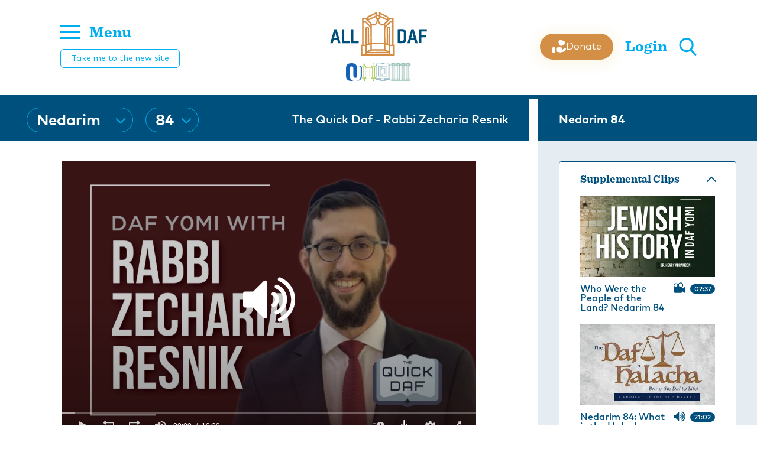

--- FILE ---
content_type: text/html; charset=utf-8
request_url: https://alldaf.org/p/140536
body_size: 27296
content:
<!doctype html>
<html data-n-head-ssr lang="en" data-n-head="%7B%22lang%22:%7B%22ssr%22:%22en%22%7D%7D">
  <head >
    <meta data-n-head="ssr" charset="utf-8"><meta data-n-head="ssr" name="viewport" content="width=device-width, initial-scale=1"><meta data-n-head="ssr" name="msapplication-TileColor" content="#00507d"><meta data-n-head="ssr" name="theme-color" content="#00507d"><meta data-n-head="ssr" property="fb:app_id" content="948818435176052"><meta data-n-head="ssr" data-hid="sentry-trace" name="sentry-trace" content="f0cf740f714d40a8b285386ad1fd0490-b0a98a24936ef298-1"><meta data-n-head="ssr" data-hid="sentry-baggage" name="baggage" content="sentry-environment=production,sentry-public_key=0217d157e2c94e69a7d983707db4a04d,sentry-trace_id=f0cf740f714d40a8b285386ad1fd0490,sentry-sample_rate=1,sentry-transaction=GET%20%2Fp%2F140536,sentry-sampled=true"><meta data-n-head="ssr" data-hid="description" name="description" content="Nedarim 84"><meta data-n-head="ssr" name="description" content="Nedarim 84"><meta data-n-head="ssr" property="og:locale" content="en_US"><meta data-n-head="ssr" property="article:section" content="Gemara"><meta data-n-head="ssr" property="article:published_time" content="2023-01-17T06:00:12.077Z"><meta data-n-head="ssr" property="og:type" content="article"><meta data-n-head="ssr" property="og:description" content="Nedarim 84"><meta data-n-head="ssr" property="og:title" content="Nedarim 84 - The Quick Daf - Rabbi Zecharia Resnik"><meta data-n-head="ssr" property="og:url" content="https://alldaf.org/p/140536/"><meta data-n-head="ssr" property="og:site_name" content="All Daf"><meta data-n-head="ssr" property="og:image" content="https://res.cloudinary.com/ouinternal/image/upload/c_scale,f_auto,q_auto,w_265/outorah/wxz9ke5tda8zxpu0qlkt.jpeg"><meta data-n-head="ssr" property="og:image:secure_url" content="https://res.cloudinary.com/ouinternal/image/upload/c_scale,f_auto,q_auto,w_265/outorah/wxz9ke5tda8zxpu0qlkt.jpeg"><meta data-n-head="ssr" property="og:image:width" content="84"><meta data-n-head="ssr" property="og:image:height" content="80"><meta data-n-head="ssr" property="twitter:title" content="Nedarim 84 - The Quick Daf - Rabbi Zecharia Resnik"><meta data-n-head="ssr" property="twitter:description" content="Nedarim 84"><meta data-n-head="ssr" property="twitter:image" content="https://res.cloudinary.com/ouinternal/image/upload/c_scale,f_auto,q_auto,w_265/outorah/wxz9ke5tda8zxpu0qlkt.jpeg"><meta data-n-head="ssr" property="twitter:card" content="summary_large_image"><meta data-n-head="ssr" property="twitter:site" content="@AllDaf"><meta data-n-head="ssr" property="twitter:creator" content="@AllDaf"><title>Nedarim 84 - The Quick Daf - Rabbi Zecharia Resnik</title><link data-n-head="ssr" rel="apple-touch-icon" sizes="180x180" href="/apple-touch-icon.png"><link data-n-head="ssr" rel="icon" type="image/png" sizes="32x32" href="/favicon-32x32.png"><link data-n-head="ssr" rel="icon" type="image/png" sizes="16x16" href="/favicon-16x16.png"><link data-n-head="ssr" rel="manifest" href="/site.webmanifest"><link data-n-head="ssr" rel="mask-icon" href="/safari-pinned-tab.svg" color="#5bbad5"><link data-n-head="ssr" rel="stylesheet" href="https://fonts.googleapis.com/css2?family=Raleway:wght@100&amp;display=swap&quot;"><link data-n-head="ssr" rel="canonical" href="https://alldaf.org/p/140536/"><script data-n-head="ssr" src="https://cmp.osano.com/AzyvxUSByGm4feKh/e11b76f0-6aac-484b-818d-b5c340a4c876/osano.js"></script><script data-n-head="ssr" src="https://www.googletagmanager.com/gtag/js?id=G-8DCT4C4SDW" async></script><link rel="preload" href="/_nuxt/8d72252.js" as="script"><link rel="preload" href="/_nuxt/924eb37.js" as="script"><link rel="preload" href="/_nuxt/ad19e8f.js" as="script"><link rel="preload" href="/_nuxt/0990bbe.js" as="script"><link rel="preload" href="/_nuxt/13e99a5.js" as="script"><link rel="preload" href="/_nuxt/8bc8d3e.js" as="script"><link rel="preload" href="/_nuxt/66a056a.js" as="script"><link rel="preload" href="/_nuxt/65ea403.js" as="script"><link rel="preload" href="/_nuxt/e75ed63.js" as="script"><style data-vue-ssr-id="6f188698:0 2bf6eef0:0 206cbfc8:0 faceae9e:0 b40650d4:0 9291011a:0 2c6794ac:0 d3964c0e:0 13089d68:0 6b6fed13:0 09625154:0 4df0fc3d:0 91934696:0 a2475150:0 1786bd8e:0 6e7b9159:0 5801ce0e:0 5f4d6c94:0 208fce98:0 3baa069f:0 6bf9cef9:0">.osano-cm-widget{display:none!important}@font-face{font-display:swap;font-family:"MarkPro-Bold";font-style:normal;font-weight:400;src:url(/_nuxt/fonts/markpro-bold-webfont.e190528.ttf) format("truetype"),url(/_nuxt/fonts/markpro-bold-webfont.726bf50.woff) format("woff"),url(/_nuxt/fonts/markpro-bold-webfont.e9e646b.woff2) format("woff2")}
@font-face{font-display:swap;font-family:"MarkPro-Medium";font-style:normal;font-weight:400;src:url(/_nuxt/fonts/MARKPRO-MEDIUM.04d0e91.eot);src:url(/_nuxt/fonts/MARKPRO-MEDIUM.04d0e91.eot?#iefix) format("embedded-opentype"),url(/_nuxt/fonts/MARKPRO-MEDIUM.883efd1.otf) format("opentype"),url(/_nuxt/img/MARKPRO-MEDIUM.b9cfaee.svg) format("svg"),url(/_nuxt/fonts/MARKPRO-MEDIUM.230a54e.ttf) format("truetype"),url(/_nuxt/fonts/MARKPRO-MEDIUM.4075106.woff) format("woff"),url(/_nuxt/fonts/MARKPRO-MEDIUM.bfdbf83.woff2) format("woff2")}
@font-face{font-display:swap;font-family:"MarkPro";font-style:normal;font-weight:400;src:url(/_nuxt/fonts/MARKPRO.0ede001.ttf) format("truetype")}
@font-face{font-display:swap;font-family:"MarkPro-Light";font-style:normal;font-weight:400;src:url(/_nuxt/fonts/MarkPro-Light.e58cc2e.ttf) format("truetype")}
@font-face{font-display:swap;font-family:"Sentinel-Bold";font-style:normal;font-weight:400;src:url(/_nuxt/fonts/Sentinel-Bold.319166d.eot);src:url(/_nuxt/fonts/Sentinel-Bold.319166d.eot?#iefix) format("embedded-opentype"),url(/_nuxt/fonts/Sentinel-Bold.71e975a.otf) format("opentype"),url(/_nuxt/img/Sentinel-Bold.a5031c5.svg) format("svg"),url(/_nuxt/fonts/Sentinel-Bold.70f42e1.ttf) format("truetype"),url(/_nuxt/fonts/Sentinel-Bold.1dae146.woff) format("woff"),url(/_nuxt/fonts/Sentinel-Bold.4ddea85.woff2) format("woff2")}
@font-face{font-display:swap;font-family:"AbrahamLincoln";font-style:normal;font-weight:400;src:url(/_nuxt/fonts/AbrahamLincoln.d6ce188.ttf) format("truetype")}
fieldset[disabled] .multiselect{pointer-events:none}.multiselect__spinner{background:#fff;display:block;height:38px;position:absolute;right:1px;top:1px;width:40px}.multiselect__spinner:after,.multiselect__spinner:before{border:2px solid transparent;border-radius:100%;border-top-color:#41b883;-webkit-box-shadow:0 0 0 1px transparent;box-shadow:0 0 0 1px transparent;content:"";height:16px;left:50%;margin:-8px 0 0 -8px;position:absolute;top:50%;width:16px}.multiselect__spinner:before{-webkit-animation:spinning 2.4s cubic-bezier(.41,.26,.2,.62);animation:spinning 2.4s cubic-bezier(.41,.26,.2,.62);-webkit-animation-iteration-count:infinite;animation-iteration-count:infinite}.multiselect__spinner:after{-webkit-animation:spinning 2.4s cubic-bezier(.51,.09,.21,.8);animation:spinning 2.4s cubic-bezier(.51,.09,.21,.8);-webkit-animation-iteration-count:infinite;animation-iteration-count:infinite}.multiselect__loading-enter-active,.multiselect__loading-leave-active{opacity:1;-webkit-transition:opacity .4s ease-in-out;transition:opacity .4s ease-in-out}.multiselect__loading-enter,.multiselect__loading-leave-active{opacity:0}.multiselect,.multiselect__input,.multiselect__single{font-family:inherit;font-size:16px;-ms-touch-action:manipulation;touch-action:manipulation}.multiselect{-webkit-box-sizing:content-box;box-sizing:content-box;color:#35495e;display:block;min-height:40px;position:relative;text-align:left;width:100%}.multiselect *{-webkit-box-sizing:border-box;box-sizing:border-box}.multiselect:focus{outline:none}.multiselect--disabled{background:#ededed;opacity:.6;pointer-events:none}.multiselect--active{z-index:50}.multiselect--active:not(.multiselect--above) .multiselect__current,.multiselect--active:not(.multiselect--above) .multiselect__input,.multiselect--active:not(.multiselect--above) .multiselect__tags{border-bottom-left-radius:0;border-bottom-right-radius:0}.multiselect--active .multiselect__select{-webkit-transform:rotate(180deg);-ms-transform:rotate(180deg);transform:rotate(180deg)}.multiselect--above.multiselect--active .multiselect__current,.multiselect--above.multiselect--active .multiselect__input,.multiselect--above.multiselect--active .multiselect__tags{border-top-left-radius:0;border-top-right-radius:0}.multiselect__input,.multiselect__single{background:#fff;border:none;border-radius:5px;-webkit-box-sizing:border-box;box-sizing:border-box;display:inline-block;line-height:20px;margin-bottom:8px;min-height:20px;padding:0 0 0 5px;position:relative;-webkit-transition:border .1s ease;transition:border .1s ease;vertical-align:top;width:100%}.multiselect__input::-webkit-input-placeholder{color:#35495e}.multiselect__input::-moz-placeholder{color:#35495e}.multiselect__input:-ms-input-placeholder{color:#35495e}.multiselect__input::-ms-input-placeholder{color:#35495e}.multiselect__input::placeholder{color:#35495e}.multiselect__tag~.multiselect__input,.multiselect__tag~.multiselect__single{width:auto}.multiselect__input:hover,.multiselect__single:hover{border-color:#cfcfcf}.multiselect__input:focus,.multiselect__single:focus{border-color:#a8a8a8;outline:none}.multiselect__single{margin-bottom:8px;padding-left:5px}.multiselect__tags-wrap{display:inline}.multiselect__tags{background:#fff;border:1px solid #e8e8e8;border-radius:5px;display:block;font-size:14px;min-height:40px;padding:8px 40px 0 8px}.multiselect__tag{background:#41b883;border-radius:5px;color:#fff;display:inline-block;line-height:1;margin-bottom:5px;margin-right:10px;max-width:100%;overflow:hidden;padding:4px 26px 4px 10px;position:relative;text-overflow:ellipsis;white-space:nowrap}.multiselect__tag-icon{border-radius:5px;bottom:0;cursor:pointer;font-style:normal;font-weight:700;line-height:22px;margin-left:7px;position:absolute;right:0;text-align:center;top:0;-webkit-transition:all .2s ease;transition:all .2s ease;width:22px}.multiselect__tag-icon:after{color:#266d4d;content:"\D7";font-size:14px}.multiselect__tag-icon:focus,.multiselect__tag-icon:hover{background:#369a6e}.multiselect__tag-icon:focus:after,.multiselect__tag-icon:hover:after{color:#fff}.multiselect__current{border:1px solid #e8e8e8;border-radius:5px;min-height:40px;overflow:hidden;padding:8px 30px 0 12px;white-space:nowrap}.multiselect__current,.multiselect__select{-webkit-box-sizing:border-box;box-sizing:border-box;cursor:pointer;display:block;line-height:16px;margin:0;-webkit-text-decoration:none;text-decoration:none}.multiselect__select{height:38px;padding:4px 8px;position:absolute;right:1px;text-align:center;top:1px;-webkit-transition:-webkit-transform .2s ease;transition:-webkit-transform .2s ease;transition:transform .2s ease;transition:transform .2s ease,-webkit-transform .2s ease;width:40px}.multiselect__select:before{border-color:#999 transparent transparent;border-style:solid;border-width:5px 5px 0;color:#999;content:"";margin-top:4px;position:relative;right:0;top:65%}.multiselect__placeholder{color:#adadad;display:inline-block;margin-bottom:10px;padding-top:2px}.multiselect--active .multiselect__placeholder{display:none}.multiselect__content-wrapper{background:#fff;border:1px solid #e8e8e8;border-bottom-left-radius:5px;border-bottom-right-radius:5px;border-top:none;display:block;max-height:240px;overflow:auto;position:absolute;width:100%;z-index:50;-webkit-overflow-scrolling:touch}.multiselect__content{display:inline-block;list-style:none;margin:0;min-width:100%;padding:0;vertical-align:top}.multiselect--above .multiselect__content-wrapper{border-bottom:none;border-bottom-left-radius:0;border-bottom-right-radius:0;border-top:1px solid #e8e8e8;border-top-left-radius:5px;border-top-right-radius:5px;bottom:100%}.multiselect__content::webkit-scrollbar{display:none}.multiselect__element{display:block}.multiselect__option{cursor:pointer;display:block;line-height:16px;min-height:40px;padding:12px;position:relative;-webkit-text-decoration:none;text-decoration:none;text-transform:none;vertical-align:middle;white-space:nowrap}.multiselect__option:after{font-size:13px;line-height:40px;padding-left:20px;padding-right:12px;position:absolute;right:0;top:0}.multiselect__option--highlight{background:#41b883;color:#fff;outline:none}.multiselect__option--highlight:after{background:#41b883;color:#fff;content:attr(data-select)}.multiselect__option--selected{background:#f3f3f3;color:#35495e;font-weight:700}.multiselect__option--selected:after{background:inherit;color:silver;content:attr(data-selected)}.multiselect__option--selected.multiselect__option--highlight{background:#ff6a6a;color:#fff}.multiselect__option--selected.multiselect__option--highlight:after{background:#ff6a6a;color:#fff;content:attr(data-deselect)}.multiselect--disabled .multiselect__current,.multiselect--disabled .multiselect__select{background:#ededed;color:#a6a6a6}.multiselect__option--disabled{background:#ededed!important;color:#a6a6a6!important;cursor:text;pointer-events:none}.multiselect__option--group{background:#ededed;color:#35495e}.multiselect__option--group.multiselect__option--highlight{background:#35495e;color:#fff}.multiselect__option--group.multiselect__option--highlight:after{background:#35495e}.multiselect__option--disabled.multiselect__option--highlight{background:#dedede}.multiselect__option--group-selected.multiselect__option--highlight{background:#ff6a6a;color:#fff}.multiselect__option--group-selected.multiselect__option--highlight:after{background:#ff6a6a;color:#fff;content:attr(data-deselect)}.multiselect-enter-active,.multiselect-leave-active{-webkit-transition:all .15s ease;transition:all .15s ease}.multiselect-enter,.multiselect-leave-active{opacity:0}.multiselect__strong{display:inline-block;line-height:20px;margin-bottom:8px;vertical-align:top}[dir=rtl] .multiselect{text-align:right}[dir=rtl] .multiselect__select{left:1px;right:auto}[dir=rtl] .multiselect__tags{padding:8px 8px 0 40px}[dir=rtl] .multiselect__content{text-align:right}[dir=rtl] .multiselect__option:after{left:0;right:auto}[dir=rtl] .multiselect__clear{left:12px;right:auto}[dir=rtl] .multiselect__spinner{left:1px;right:auto}@-webkit-keyframes spinning{0%{-webkit-transform:rotate(0);transform:rotate(0)}to{-webkit-transform:rotate(2turn);transform:rotate(2turn)}}@keyframes spinning{0%{-webkit-transform:rotate(0);transform:rotate(0)}to{-webkit-transform:rotate(2turn);transform:rotate(2turn)}}a,abbr,acronym,address,applet,article,aside,audio,b,big,blockquote,body,canvas,caption,center,cite,code,dd,del,details,dfn,div,dl,dt,em,embed,fieldset,figcaption,figure,footer,form,h1,h2,h3,h4,h5,h6,header,hgroup,html,i,iframe,img,ins,kbd,label,legend,li,mark,menu,nav,object,ol,output,p,pre,q,ruby,s,samp,section,small,span,strike,strong,sub,summary,sup,table,tbody,td,tfoot,th,thead,time,tr,tt,u,ul,var,video{border:0;font-size:100%;font:inherit;margin:0;padding:0;vertical-align:baseline}:focus{outline:0}article,aside,details,figcaption,figure,footer,header,hgroup,menu,nav,section{display:block}body{line-height:1}ol,ul{list-style:none}blockquote,q{quotes:none}blockquote:after,blockquote:before,q:after,q:before{content:"";content:none}input[type=search]::-webkit-search-cancel-button,input[type=search]::-webkit-search-decoration,input[type=search]::-webkit-search-results-button,input[type=search]::-webkit-search-results-decoration{-webkit-appearance:none;-moz-appearance:none}input[type=search]{-webkit-appearance:none;-moz-appearance:none}audio,canvas,video{display:inline-block;*display:inline;*zoom:1;max-width:100%}audio:not([controls]){display:none;height:0}[hidden]{display:none}html{font-size:100%;-webkit-text-size-adjust:100%;-ms-text-size-adjust:100%}a:focus{outline:thin dotted}a:active,a:hover{outline:0}img{border:0;-ms-interpolation-mode:bicubic}figure,form{margin:0}fieldset{border:1px solid silver;margin:0 2px;padding:.35em .625em .75em}legend{border:0;*margin-left:-7px;padding:0;white-space:normal}button,input,select,textarea{font-size:100%;margin:0;vertical-align:baseline;*vertical-align:middle}button,input{line-height:normal}button,select{text-transform:none}button,html input[type=button],input[type=reset],input[type=submit]{-webkit-appearance:button;cursor:pointer;*overflow:visible}button[disabled],html input[disabled]{cursor:default}input[type=checkbox],input[type=radio]{-webkit-box-sizing:border-box;box-sizing:border-box;*height:13px;padding:0;*width:13px}input[type=search]{-webkit-appearance:textfield;-webkit-box-sizing:content-box;box-sizing:content-box}input[type=search]::-webkit-search-cancel-button,input[type=search]::-webkit-search-decoration{-webkit-appearance:none}button::-moz-focus-inner,input::-moz-focus-inner{border:0;padding:0}textarea{overflow:auto;vertical-align:top}table{border-collapse:collapse;border-spacing:0}button,html,input,select,textarea{color:#222}::-moz-selection{background:#b3d4fc;text-shadow:none}::selection{background:#b3d4fc;text-shadow:none}img{vertical-align:middle}fieldset{border:0;margin:0;padding:0}textarea{resize:vertical}.chromeframe{background:#ccc;color:#000;margin:.2em 0;padding:.2em 0}.tooltip{display:block!important;max-width:250px;z-index:10000}.tooltip .tooltip-inner{background:#fff;-webkit-box-shadow:0 0 15px rgba(0,0,0,.15);box-shadow:0 0 15px rgba(0,0,0,.15);color:#000;font-family:"MarkPro",sans-serif;font-size:14px;line-height:1.4;padding:20px}.tooltip .tooltip-arrow{border-color:#fff;border-style:solid;height:0;margin:10px;position:absolute;width:0}.tooltip[x-placement^=top]{margin-bottom:20px}.tooltip[x-placement^=top] .tooltip-arrow{border-bottom-color:rgba(0,0,0,0)!important;border-left-color:rgba(0,0,0,0)!important;border-right-color:rgba(0,0,0,0)!important;border-width:15px 15px 0;bottom:-15px;left:calc(50% - 15px);margin-bottom:0;margin-top:0}.tooltip[x-placement^=bottom]{margin-top:20px}.tooltip[x-placement^=bottom] .tooltip-arrow{border-left-color:rgba(0,0,0,0)!important;border-right-color:rgba(0,0,0,0)!important;border-top-color:rgba(0,0,0,0)!important;border-width:0 15px 15px;left:calc(50% - 15px);margin-bottom:0;margin-top:0;top:-15px}.tooltip[x-placement^=right]{margin-left:20px}.tooltip[x-placement^=right] .tooltip-arrow{border-bottom-color:rgba(0,0,0,0)!important;border-left-color:rgba(0,0,0,0)!important;border-top-color:rgba(0,0,0,0)!important;border-width:15px 15px 15px 0;left:-15px;margin-left:0;margin-right:0;top:calc(50% - 15px)}.tooltip[x-placement^=left]{margin-right:20px}.tooltip[x-placement^=left] .tooltip-arrow{border-bottom-color:rgba(0,0,0,0)!important;border-right-color:rgba(0,0,0,0)!important;border-top-color:rgba(0,0,0,0)!important;border-width:15px 0 15px 15px;margin-left:0;margin-right:0;right:-15px;top:calc(50% - 15px)}.tooltip[aria-hidden=true]{opacity:0;-webkit-transition:opacity .15s,visibility .15s;transition:opacity .15s,visibility .15s;visibility:hidden}.tooltip[aria-hidden=false]{opacity:1;-webkit-transition:opacity .15s;transition:opacity .15s;visibility:visible}.topline__select{background:rgba(0,0,0,0);height:42px;max-width:250px;min-height:42px;width:auto}.topline__select ::-webkit-input-placeholder{color:#fff}.topline__select :-moz-placeholder,.topline__select ::-moz-placeholder{color:#fff}.topline__select :-ms-input-placeholder{color:#fff}.topline__select.topline__select--dark .multiselect__spinner{background:#fff}.topline__select.topline__select--dark .multiselect__tags{border-color:#d28f45}.topline__select.topline__select--dark .multiselect__input,.topline__select.topline__select--dark .multiselect__single{color:#00507d}.topline__select.topline__select--dark .multiselect__select:before{border-color:#d28f45}.topline__select .multiselect__select{height:42px}.topline__select .multiselect__select:before{border:solid #00adef;border-width:0 2px 2px 0;content:"";display:inline-block;margin-top:0;padding:5px;top:21%;-ms-transform:rotate(45deg);transform:rotate(45deg);-webkit-transform:rotate(45deg)}.topline__select.multiselect--active{width:auto}.topline__select .multiselect__content-wrapper{border:none;border-bottom-left-radius:0;border-bottom-right-radius:0;-webkit-box-shadow:0 0 15px rgba(0,0,0,.16);box-shadow:0 0 15px rgba(0,0,0,.16)}.topline__select .multiselect__spinner{background:#00507d;border-radius:50px;height:38px;left:2px;right:2px;top:2px;width:auto;z-index:3}.topline__select .multiselect__spinner:after,.topline__select .multiselect__spinner:before{border-top-color:#00adef}.topline__select .multiselect__content{font-family:"MarkPro",sans-serif}.topline__select .multiselect__option{width:100%}.topline__select .multiselect__option--highlight{background:#00507d}.topline__select .multiselect__tags{background:rgba(0,0,0,0);border-color:#00adef;border-radius:21px!important;display:-webkit-box;display:-webkit-flex;display:-ms-flexbox;display:flex;height:42px;min-height:42px;padding:1px 37px 0 16px;-webkit-box-align:center;-webkit-align-items:center;-ms-flex-align:center;align-items:center;line-height:1.1}.topline__select .multiselect__single{cursor:pointer;white-space:nowrap;baseline-shift:sub}.topline__select .multiselect__input,.topline__select .multiselect__single{background:rgba(0,0,0,0);color:#fff;font-family:"MarkPro-Bold",sans-serif;font-size:26px;margin:0;padding:0}.topline__select .multiselect__input{max-width:82px;width:auto}.topline__select .multiselect__placeholder{color:#d28f45;font-family:"MarkPro-Bold",sans-serif;font-size:26px;padding-left:5px;padding-top:1px}.queue__select{background:rgba(0,0,0,0);cursor:pointer;height:38px;min-height:38px}.queue__select ::-webkit-input-placeholder{color:#00507d;text-transform:uppercase}.queue__select :-moz-placeholder,.queue__select ::-moz-placeholder{color:#00507d;text-transform:uppercase}.queue__select :-ms-input-placeholder{color:#00507d;text-transform:uppercase}.queue__select.multiselect--active{width:auto}.queue__select.multiselect--active .multiselect__select:before{top:20%}.queue__select.multiselect--disabled .multiselect__select{background:rgba(0,0,0,0)}.queue__select.search__select--multiple .multiselect__option:before{background-image:url([data-uri]);background-position:50%;background-size:cover;content:"";display:inline-block;height:14px;margin-right:11px;position:relative;top:2px;width:14px}.queue__select.search__select--multiple .multiselect__option--highlight:before{background-image:url([data-uri])}.queue__select.search__select--multiple .multiselect__option--selected:before{background-image:url([data-uri])}.queue__select.search__select--multiple .multiselect__option--selected.multiselect__option--highlight:before{background-image:url([data-uri])}.queue__select.search__select--multiple .multiselect__select{margin-top:-1px}.queue__select.search__select--multiple .multiselect__select:before{border:0;color:#00507d;content:"+";font-size:22px;padding:5px;top:5%;-ms-transform:rotate(0);transform:rotate(0);-webkit-transform:rotate(0)}.queue__select .multiselect__select{height:38px;margin-top:1px}.queue__select .multiselect__select:before{border:solid #00507d;border-width:0 2px 2px 0;content:"";display:inline-block;margin-top:0;padding:3px;top:8%;-ms-transform:rotate(45deg);transform:rotate(45deg);-webkit-transform:rotate(45deg)}.queue__select .multiselect__content-wrapper{border:none;border-bottom-left-radius:0;border-bottom-right-radius:0;-webkit-box-shadow:0 0 15px rgba(0,0,0,.16);box-shadow:0 0 15px rgba(0,0,0,.16)}.queue__select .multiselect__content{font-family:"MarkPro",sans-serif}.queue__select .multiselect__option{-webkit-transition:background-color .2s;transition:background-color .2s;width:100%}.queue__select .multiselect__option--selected{font-weight:400}.queue__select .multiselect__option--highlight{background:#00507d}.queue__select .multiselect__element{font-size:13px}.queue__select .multiselect__tags{background:rgba(0,0,0,0);border-color:#00507d;border-radius:0;height:38px;min-height:38px;overflow:hidden;padding:7px 30px 0 8px;text-overflow:ellipsis;white-space:nowrap}.queue__select .multiselect__tags-wrap{display:none}.queue__select .multiselect__single{cursor:pointer;overflow:hidden;text-overflow:ellipsis;white-space:nowrap}.queue__select .multiselect__input,.queue__select .multiselect__single{background:rgba(0,0,0,0);color:#00507d;font-size:12px;letter-spacing:.2em;padding-top:3px;text-transform:uppercase}.queue__select .multiselect__input{margin-bottom:5px;max-width:95px;width:auto}.queue__select .multiselect__placeholder{color:#00507d;font-size:12px;letter-spacing:.2em;padding-left:5px;padding-top:7px;text-transform:uppercase}.btn{border:1px solid #00507d;color:#00507d;cursor:pointer;display:inline-block;font-size:16px;line-height:1;padding:13px 35px 11px;text-align:center;-webkit-transition:all .3s;transition:all .3s}.btn,.btn:active,.btn:focus,.btn:hover{-webkit-text-decoration:none;text-decoration:none}.btn:active,.btn:focus,.btn:hover{background:#00507d;color:#fff}.btn:active,.btn:focus{background:#002f4a;color:#fff}.btn.btn--white{border:1px solid #fff;color:#fff}.btn.btn--small{padding:10px 20px 8px}.btn.btn--negative{background:#00507d;color:#fff}.btn.btn--negative:active,.btn.btn--negative:focus,.btn.btn--negative:hover{background:rgba(0,0,0,0);color:#00507d;-webkit-text-decoration:none;text-decoration:none}.btn.btn--negative:active,.btn.btn--negative:focus{background:#002f4a;color:#fff}.btn.btn--accent{border-color:#d28f45;color:#d28f45}.btn.btn--accent:hover{background:#d28f45;color:#fff}.btn.btn--accent:active,.btn.btn--accent:focus{background:#a36827;color:#fff}.btn.btn--accent.btn--negative{background:#d28f45;color:#fff}.btn.btn--accent.btn--negative:hover{background:rgba(0,0,0,0);color:#d28f45}.btn.btn--secondary{background:#00adef;border-color:#00adef;color:#fff}.btn.btn--secondary:hover{background:#0088bc;border-color:#0088bc}.btn.btn--secondary:active,.btn.btn--secondary:focus{background:#0076a3;border-color:#0076a3}.btn.btn--cta{background:#d28f45;border-color:#d28f45;border-radius:15px;color:#fff;font-family:"MarkPro-Medium",sans-serif;min-width:250px;padding:17px 40px 15px}@media(max-width:400px){.btn.btn--cta{min-width:150px;width:100%}}.btn.btn--cta:hover{background:rgba(0,0,0,0);color:#d28f45}.btn.btn--cta:active,.btn.btn--cta:focus{background:#a36827;color:#fff}.btn.btn--zichru{background:#cca347;border-color:#cca347;color:#fff;font-family:"Sentinel-Bold",serif;font-size:18px}.btn.btn--zichru.nuxt-link-active,.btn.btn--zichru:hover{background:#9b792b;border-color:#9b792b;color:#fff}.btn.btn--zichru:active,.btn.btn--zichru:focus{background:#9b792b;color:#fff}.btn.btn--full-width{display:block;width:100%}.btn.btn--loading{color:rgba(0,0,0,0)!important;position:relative}.btn.btn--loading:before{background-image:url([data-uri]);background-position:50%;background-repeat:no-repeat;bottom:0;content:"";left:0;position:absolute;right:0;top:0;z-index:2}.btn.btn--disabled{-webkit-filter:grayscale(100%);filter:grayscale(100%);opacity:1}.btn.btn--disabled,.btn.btn--disabled:hover{background:#fafafa;border-color:#cfcfcf;color:#b9b9b9}.btn.btn--big-font{font-size:23px;letter-spacing:.03em}.btn.btn--nextsteps{display:-webkit-box;display:-webkit-flex;display:-ms-flexbox;display:flex;padding:8px 32px;-webkit-box-pack:center;-webkit-justify-content:center;-ms-flex-pack:center;justify-content:center;-webkit-box-align:center;-webkit-align-items:center;-ms-flex-align:center;align-items:center;background:#eb913d;background:var(--Primary-Default,#eb913d);border:none;border-radius:6px;color:#fff;color:var(--White,#fff);cursor:pointer;font-family:"DM Sans",sans-serif;font-size:14px;font-style:normal;font-weight:500;gap:8px;line-height:20px;text-align:center;-webkit-text-decoration:none;text-decoration:none;text-transform:capitalize;-webkit-transition:all .3s;transition:all .3s}.btn.btn--nextsteps:active,.btn.btn--nextsteps:focus,.btn.btn--nextsteps:hover{background:#de7717}.btn.btn--nextsteps.disabled,.btn.btn--nextsteps:disabled{cursor:not-allowed;opacity:.5}.btn.btn--prevstep{border:none;border-radius:6px;color:#0d1721;color:var(--Grayscale-Ash,#0d1721);display:-webkit-box;display:-webkit-flex;display:-ms-flexbox;display:flex;font-family:"DM Sans",sans-serif;font-size:14px;font-style:normal;font-weight:500;line-height:20px;padding:8px 32px;text-align:center;-webkit-text-decoration:none;text-decoration:none;text-transform:capitalize;-webkit-box-pack:center;-webkit-justify-content:center;-ms-flex-pack:center;justify-content:center;-webkit-box-align:center;-webkit-align-items:center;-ms-flex-align:center;align-items:center;cursor:pointer;gap:8px;-webkit-transition:all .3s;transition:all .3s}.btn.btn--prevstep:active,.btn.btn--prevstep:focus,.btn.btn--prevstep:hover{background:none;color:#006399}.btn.btn--prevstep.disabled,.btn.btn--prevstep:disabled{cursor:not-allowed;opacity:.5}.step__nav-wrapper{display:-webkit-box;display:-webkit-flex;display:-ms-flexbox;display:flex;gap:8px;margin:0 auto;padding-top:24px;-webkit-box-align:center;-webkit-align-items:center;-ms-flex-align:center;align-items:center;-webkit-flex-wrap:wrap;-ms-flex-wrap:wrap;flex-wrap:wrap;-webkit-box-pack:center;-webkit-justify-content:center;-ms-flex-pack:center;justify-content:center}@media(max-width:780px){.step__nav-wrapper{padding-top:16px}}.step__nav-wrapper .preloader{min-height:50px;width:100px}.step__nav-wrapper button{display:-webkit-box;display:-webkit-flex;display:-ms-flexbox;display:flex;padding:8px 32px;-webkit-box-pack:center;-webkit-justify-content:center;-ms-flex-pack:center;justify-content:center;-webkit-box-align:center;-webkit-align-items:center;-ms-flex-align:center;align-items:center;background:#eb913d;background:var(--Primary-Default,#eb913d);border:none;border-radius:6px;color:#fff;color:var(--White,#fff);cursor:pointer;font-family:"DM Sans",sans-serif;font-size:14px;font-style:normal;font-weight:500;gap:8px;line-height:20px;text-align:center;-webkit-text-decoration:none;text-decoration:none;text-transform:capitalize;-webkit-transition:all .3s;transition:all .3s}.step__nav-wrapper button:active,.step__nav-wrapper button:focus,.step__nav-wrapper button:hover{background:#de7717}.step__nav-wrapper button:disabled{cursor:not-allowed;opacity:.5}.alert{border-radius:4px;display:block;font-size:16px;margin-bottom:15px;padding:15px 20px}.alert.alert--success{background:#dff9e1;color:#4e7e54}.alert.alert--error{background:#fbe2e3;color:#9e5858}.alert div{margin-bottom:6px}.alert div:last-child{margin-bottom:0}.checkbox{display:inline-block;margin-bottom:15px}.checkbox.checkbox-sm{margin-bottom:10px}.checkbox.checkbox-sm .checkbox__text{font-size:13px;padding:0 18px 0 35px}.checkbox.checkbox-sm .checkbox__text:before{height:11px;left:15px;width:11px}.checkbox input{height:0;margin:10px 0 0 20px;opacity:0;position:absolute;width:0;z-index:-1}.checkbox input:checked+.checkbox__text:before{background-image:url([data-uri])}.checkbox__text{color:#00507d;cursor:pointer;font-size:18px;padding:0 25px 0 50px;position:relative}.checkbox__text:before{background-image:url([data-uri]);background-position:50%;background-size:contain;content:"";height:16px;left:25px;position:absolute;top:-1px;width:16px}input,select,textarea{background:#f5f5f5;border:1px solid #eaeaea;font-family:"MarkPro",sans-serif;font-size:16px;margin-bottom:15px;padding:12px 15px 10px;width:100%}textarea{min-height:200px}.input-group{display:-webkit-box;display:-webkit-flex;display:-ms-flexbox;display:flex;margin-bottom:15px}.input-group input{margin-bottom:0}.input-group__icon{background:#fff;border:1px solid #eaeaea;border-right-width:0;display:-webkit-box;display:-webkit-flex;display:-ms-flexbox;display:flex;width:50px;-webkit-box-pack:center;-webkit-justify-content:center;-ms-flex-pack:center;justify-content:center;-webkit-box-align:center;-webkit-align-items:center;-ms-flex-align:center;align-items:center}.input-group__icon img{height:16px;opacity:.5;width:16px}.mx-datepicker{margin-bottom:10px}.mx-datepicker input{margin-bottom:0}.form__column{color:#303336;color:var(--Grayscale-Label,#303336);display:-webkit-box;display:-webkit-flex;display:-ms-flexbox;display:flex;font-family:"DM Sans";font-size:14px;font-style:normal;font-weight:500;line-height:18px;margin-bottom:16px;text-align:left}.form__column.form__column--dedicat{margin-bottom:20px}@media(max-width:780px){.form__column{-webkit-box-orient:vertical;-webkit-box-direction:normal;-webkit-flex-flow:column;-ms-flex-flow:column;flex-flow:column}}.form__column.form__column--inline{gap:16px}.form__column.form__column--inline label{-webkit-box-flex:1;-webkit-flex:1;-ms-flex:1;flex:1}.form__column label>span{color:#303336;color:var(--Grayscale-Label,#303336);display:block;font-family:"DM Sans";font-size:14px;font-style:normal;font-weight:500;line-height:18px;text-align:left;text-transform:capitalize}.form__column select{padding:0 12px}.form__column input,.form__column select{background:#f7f7f7;background:var(--Grayscale-BG,#f7f7f7);border:1px solid #ebebeb;border:1px solid var(--Grayscale-Input,#ebebeb);border-radius:6px;font-family:"DM Sans",sans-serif;font-size:14px;font-style:normal;font-weight:400;height:40px;line-height:20px;margin-bottom:0}.form__column input{padding:12px}.form__column textarea{background:#f7f7f7;background:var(--Grayscale-BG,#f7f7f7);border:1px solid #ebebeb;border:1px solid var(--Grayscale-Input,#ebebeb);border-radius:6px;font-family:"DM Sans",sans-serif;font-size:14px;font-style:normal;font-weight:400;height:71px;line-height:20px;margin-bottom:0;min-height:71px;padding:12px;width:100%}.form__column .form__dedications,.form__column .form__specialins{text-align:left;width:100%}.form__column .dedicate__text{color:#96999c;color:var(--Grayscale-Placehold,#96999c);font-family:"DM Sans";font-size:12px;font-style:normal;font-weight:400;line-height:12px;margin-bottom:8px;margin-top:2px}.form__column .form__anonymous{display:-webkit-box;display:-webkit-flex;display:-ms-flexbox;display:flex;-webkit-box-align:center;-webkit-align-items:center;-ms-flex-align:center;align-items:center;color:#464749;color:var(--Grayscale-Label,#464749);cursor:pointer;font-size:14px;font-style:normal;font-weight:500;gap:5px;line-height:18px;text-transform:capitalize}.form__column .form__anonymous input{height:14px;width:14px}.alldaf__campiagn{background:#fff;border-radius:2px;-webkit-box-shadow:0 1px 2px 0 rgba(16,24,40,.06),0 2px 3px 0 rgba(16,24,40,.1);box-shadow:0 1px 2px 0 rgba(16,24,40,.06),0 2px 3px 0 rgba(16,24,40,.1);color:#fdfdfd;color:var(--Grayscale-Off-white,#fdfdfd);font-family:"DM Sans";font-size:14px;font-style:normal;font-weight:700;letter-spacing:-.14px;line-height:16.8px;margin:auto;max-width:844px;padding:48px 48px 40px;text-align:center}@media(max-width:780px){.alldaf__campiagn{padding:32px 16px}}.alldaf__campiagn h2{color:#00507d;color:var(--Secondary-Default,#00507d);font-size:20px;font-style:normal;font-weight:600;letter-spacing:-.2px;line-height:20px}.calendar__picker{margin-top:16px}@media(max-width:780px){.calendar__picker{border-radius:6px;margin-top:0;overflow:hidden}}.alldaf__modal__header{display:-webkit-box;display:-webkit-flex;display:-ms-flexbox;display:flex;-webkit-box-pack:justify;-webkit-justify-content:space-between;-ms-flex-pack:justify;-webkit-flex-flow:wrap;-ms-flex-flow:wrap;flex-flow:wrap;justify-content:space-between;-webkit-box-align:center;-webkit-align-items:center;-ms-flex-align:center;align-items:center;padding-bottom:24px;padding-top:0}@media(max-width:780px){.alldaf__modal__header{padding:0 11px 16px;-webkit-box-orient:vertical;-webkit-box-direction:reverse;-webkit-flex-flow:column-reverse;-ms-flex-flow:column-reverse;flex-flow:column-reverse;gap:16px;-webkit-box-pack:center;-webkit-justify-content:center;-ms-flex-pack:center;justify-content:center;-webkit-box-align:center;-webkit-align-items:center;-ms-flex-align:center;align-items:center}}.alldaf__modal__header h2{margin:0}@media(max-width:780px){.alldaf__modal__header h2{font-size:16px;font-style:normal;font-weight:700;letter-spacing:-.16px;line-height:19.2px}}.alldaf__modal-bar{margin:0;max-width:391px;width:100%;-webkit-box-pack:justify;-webkit-justify-content:space-between;-ms-flex-pack:justify;justify-content:space-between}.alldaf__modal-bar,.alldafm__bar__item{display:-webkit-box;display:-webkit-flex;display:-ms-flexbox;display:flex}.alldafm__bar__item{position:relative;-webkit-box-flex:1;-webkit-flex-grow:1;-ms-flex-positive:1;flex-grow:1}.alldafm__bar__item.alldafm__bar__item--last{-webkit-box-flex:0;-webkit-flex-grow:0;-ms-flex-positive:0;flex-grow:0}.alldafm__bar__item.alldafm__bar__item--active .alldafm__bar__item-dot{background:#006399;background:var(--Secondary-Default,#006399);color:#fff}.alldafm__bar__item-dot{background:#ebebeb;background:var(--Grayscale-Input,#ebebeb);border:1px solid #cecece;border-radius:25px;color:#595c5f;color:var(--Grayscale-Body,#595c5f);font-family:"DM Sans";font-size:14px;font-style:normal;font-weight:500;line-height:18px;padding:5px 9px 6px;text-align:center}@media(max-width:780px){.alldafm__bar__item-dot{font-size:10px;font-style:normal;font-weight:500;line-height:10px;padding:4px 8px}}.alldafm__bar__item-line{background:none;border-top:1px dashed rgba(0,0,0,.2);height:2px;-webkit-box-flex:1;-webkit-flex-grow:1;-ms-flex-positive:1;flex-grow:1;position:relative;top:16px}@media(max-width:780px){.alldafm__bar__item-line{margin:0 5px;top:10px}}.hayom__sel__summary{padding:24px 0 0}.hayom__sel__summary .hayomsel__summary__title{color:#303336;color:var(--Grayscale-Label,#303336);font-family:"DM Sans";font-size:14px;font-style:normal;font-weight:500;line-height:18px;margin-bottom:8px;text-align:left}.hayom__sel__summary .hayomsel__summary{display:-webkit-box;display:-webkit-flex;display:-ms-flexbox;display:flex;-webkit-box-align:center;-webkit-align-items:center;-ms-flex-align:center;align-items:center;border-bottom:1px solid #ebebeb;margin-bottom:8px;padding-bottom:8px;-webkit-box-pack:justify;-webkit-justify-content:space-between;-ms-flex-pack:justify;justify-content:space-between}.hayom__sel__summary .hayomsel__summary__item{color:#96999c;color:var(--Grayscale-Placehold,#96999c);font-family:"DM Sans";font-size:14px;font-style:normal;font-weight:400;line-height:20px}.hayom__sel__summary .hayomsel__summary__amt{color:#0d1721;color:var(--Grayscale-Ash,#0d1721);font-family:"DM Sans";font-size:14px;font-style:normal;font-weight:400;line-height:20px}.hayom__sel__summary .hayomsel__total__summary{display:-webkit-box;display:-webkit-flex;display:-ms-flexbox;display:flex;-webkit-box-align:center;-webkit-align-items:center;-ms-flex-align:center;align-items:center;-webkit-box-pack:justify;-webkit-justify-content:space-between;-ms-flex-pack:justify;justify-content:space-between}.hayom__sel__summary .hayomseltotal__summary{color:#0d1721;color:var(--Grayscale-Ash,#0d1721);font-family:"DM Sans";font-size:14px;font-style:normal;font-weight:700;letter-spacing:-.14px;line-height:16.8px}.multiple__payoptions.multiple__payoptions--lg{margin-bottom:16px}.multiple__payoptions label{color:#303336;color:var(--Grayscale-Label,#303336);display:block;font-family:"DM Sans";font-size:14px;font-style:normal;font-weight:500;line-height:18px;padding-bottom:2px;text-align:left}@media(max-width:780px){.calendar__selector__daf span{font-size:0}.calendar__selector__daf span:before{color:#0d1721;color:var(--Grayscale-Ash,#0d1721);content:"Daf";font-family:"DM Sans";-webkit-font-feature-settings:lining-nums proportional-nums;font-feature-settings:lining-nums proportional-nums;font-size:10px;font-style:normal;font-variant-numeric:lining-nums proportional-nums;font-weight:400;letter-spacing:-.2px;line-height:12px;text-align:center;text-transform:capitalize}}.form__contantinfo{color:#96999c;color:var(--Grayscale-Placehold,#96999c);margin-top:20px;text-align:left}.form__contantinfo,.form__contantinfo a{font-family:"DM Sans";font-size:14px;font-style:normal;font-weight:400;line-height:26px}.form__contantinfo a{color:#006399;color:var(--Secondary-Default,#006399);cursor:pointer;-webkit-text-decoration:none;text-decoration:none}.form__contantinfo a:hover{-webkit-text-decoration:underline;text-decoration:underline}.formdedic__options{-webkit-flex-flow:wrap;-ms-flex-flow:wrap;flex-flow:wrap;padding-top:8px}.formdedic__options,.formdedic__options div{display:-webkit-box;display:-webkit-flex;display:-ms-flexbox;display:flex;-webkit-box-align:center;-webkit-align-items:center;-ms-flex-align:center;align-items:center;gap:8px}.formdedic__options div{background:#ebebeb;background:var(--Grayscale-Input,#ebebeb);border-radius:99px;color:#464749;color:var(--Grayscale-Label,#464749);cursor:pointer;font-family:"DM Sans";font-size:12px;font-style:normal;font-weight:500;line-height:12px;padding:4px 8px}.mx-datepicker-main.mx-datepicker-popup{z-index:99999999999!important}.alerts__aparnes{line-height:normal;text-align:center}.alerts__aparnes h1{font-size:35px;font-weight:600;margin-bottom:5px;text-align:center}.alerts__aparnes p{margin-bottom:10px}.success__parnes__msg{color:#0d1721;color:var(--Grayscale-Ash,#0d1721);font-family:"DM Sans";font-size:16px;font-style:normal;font-weight:500;letter-spacing:-.16px;line-height:20px;margin:auto;max-width:600px;padding:18px 10px 16px;text-align:left;text-align:center}.success__parnes__msg img{padding-bottom:32px}.success__parnes__msg p{margin-bottom:10px}.success__parnes__msg h2{color:#0d1721;color:var(--Grayscale-Ash,#0d1721);font-family:"DM Sans";font-size:24px;font-style:normal;font-weight:700;letter-spacing:-.24px;line-height:28.8px;padding-bottom:15px}@media(max-width:720px){.success__parnes__msg h2{color:#0d1721;color:var(--Grayscale-Ash,#0d1721);font-family:"DM Sans";font-size:16px;font-style:normal;font-weight:700;letter-spacing:-.16px;line-height:19.2px;text-align:center}}.form__dedications .recipet__label{font-size:16px!important;font-weight:600!important;padding-bottom:13px!important}.form__dedications .form__radio{display:-webkit-box;display:-webkit-flex;display:-ms-flexbox;display:flex;margin-bottom:9px;-webkit-box-align:center;-webkit-align-items:center;-ms-flex-align:center;align-items:center;color:#303336;color:var(--Grayscale-Label,#303336);font-family:"DM Sans";font-size:14px;font-style:normal;font-weight:500;gap:5px;height:auto;line-height:18px}.form__dedications .form__radio input{height:auto;line-height:normal;margin:0;width:auto}*{-webkit-box-sizing:border-box;box-sizing:border-box}body,html{height:100%}body{background:#fff;font-family:"MarkPro",sans-serif}.lazy-background:not(.visible){background-image:none!important}#__layout,#__nuxt{height:100%}.container{padding-left:15px;padding-right:15px}.site-wrapper{margin:0 auto;max-width:1360px;width:100%;-webkit-box-flex:1;-webkit-flex-grow:1;-ms-flex-positive:1;flex-grow:1}.site-wrapper.site-wrapper--930{max-width:930px}.site-wrapper.site-wrapper--1000{max-width:1000px}.site-wrapper.site-wrapper--1130{max-width:1130px}.site-wrapper.site-wrapper--1150{max-width:1150px}.site-wrapper.site-wrapper--1200{max-width:1200px}.site-wrapper.site-wrapper--foreground{background:#fff}.content{display:-webkit-box;display:-webkit-flex;display:-ms-flexbox;display:flex;height:100%}@media(max-width:1000px){.content{display:block}}.content__left{background:35px;padding:35px;-webkit-box-flex:1;-webkit-flex-grow:1;-ms-flex-positive:1;flex-grow:1}@media(max-width:700px){.content__left{padding:15px}}.content__right{background:#e5ecf2;min-width:370px;padding:35px;width:370px}@media(max-width:1000px){.content__right{min-width:auto;width:auto}}@media(max-width:350px){.content__right{padding:20px}}.topline{background:#00507d;min-height:70px;width:100%}.topline.topline--homepage .topline__inner{-webkit-box-align:center;-webkit-align-items:center;-ms-flex-align:center;align-items:center;-webkit-box-pack:center;-webkit-justify-content:center;-ms-flex-pack:center;justify-content:center;min-height:70px;padding:14px}.topline__inner{-webkit-flex-wrap:wrap;-ms-flex-wrap:wrap;flex-wrap:wrap}.topline__inner,.topline__left{display:-webkit-box;display:-webkit-flex;display:-ms-flexbox;display:flex}.topline__left{-webkit-box-flex:1;-webkit-flex-grow:1;-ms-flex-positive:1;flex-grow:1;min-height:70px;padding:10px 35px;-webkit-box-align:center;-webkit-align-items:center;-ms-flex-align:center;align-items:center;border-right:15px solid #fff}@media(max-width:1000px){.topline__left{border-right:none}}@media(max-width:700px){.topline__left{padding-left:15px;padding-right:15px}}.topline__right{display:-webkit-box;display:-webkit-flex;display:-ms-flexbox;display:flex;max-width:370px;min-width:370px;width:370px;-webkit-box-align:center;-webkit-align-items:center;-ms-flex-align:center;align-items:center;-webkit-box-pack:start;-webkit-justify-content:flex-start;-ms-flex-pack:start;color:#fff;justify-content:flex-start;padding:20px 35px}@media(max-width:1000px){.topline__right{padding:20px 15px}}.topline__heading{font-family:"MarkPro-Bold",sans-serif;font-size:20px}.topline__search{display:-webkit-box;display:-webkit-flex;display:-ms-flexbox;display:flex;-webkit-box-align:center;-webkit-align-items:center;-ms-flex-align:center;align-items:center;padding:25px;width:100%}@media(max-width:500px){.topline__search{display:block;padding-left:15px;padding-right:15px}}.topline__search-heading{color:#fff;font-family:"Sentinel-Bold",serif;font-size:30px;margin-right:6%;padding-left:15px}@media(max-width:800px){.topline__search-heading{font-size:26px;margin-right:0;padding-left:0;padding-right:25px}}@media(max-width:500px){.topline__search-heading{margin-bottom:15px}}.topline__input-wrapper{-webkit-box-flex:1;-webkit-flex-grow:1;-ms-flex-positive:1;flex-grow:1;position:relative}.topline__input-clear{bottom:0;display:-webkit-box;display:-webkit-flex;display:-ms-flexbox;display:flex;position:absolute;right:0;top:0;width:45px;-webkit-box-align:center;-webkit-align-items:center;-ms-flex-align:center;align-items:center;-webkit-box-pack:center;-webkit-justify-content:center;-ms-flex-pack:center;color:#d28f45;cursor:pointer;font-size:30px;justify-content:center}.topline__input-clear:hover{color:#00adef}.topline__input{border:none;color:#6c6c6c;font-family:"MarkPro",sans-serif;font-size:16px;padding:13px 20px;width:100%}.video-wrapper{display:-webkit-box;display:-webkit-flex;display:-ms-flexbox;display:flex;-webkit-box-pack:center;-webkit-justify-content:center;-ms-flex-pack:center;height:0;justify-content:center;margin-bottom:35px;max-width:100%;padding-bottom:56.25%;position:relative;width:100%}.video-wrapper div,.video-wrapper iframe,.video-wrapper video{bottom:0;height:100%;left:0;position:absolute;right:0;top:0;width:100%}.auth0-lock.auth0-lock .auth0-lock-input-wrap .auth0-lock-custom-icon,.auth0-lock.auth0-lock .auth0-lock-input-wrap .auth0-lock-icon{width:12px}.auth0-lock.auth0-lock .auth0-lock-input-wrap .auth0-lock-custom-icon.auth0-lock-icon-box,.auth0-lock.auth0-lock .auth0-lock-input-wrap .auth0-lock-icon.auth0-lock-icon-box{bottom:13px}#auth0-lock{min-height:600px}.jw-progress{background:#00adef!important}
.nuxt-progress{background-color:#00adef;height:2px;left:0;opacity:1;position:fixed;right:0;top:0;-webkit-transition:width .1s,opacity .4s;transition:width .1s,opacity .4s;width:0;z-index:999999}.nuxt-progress.nuxt-progress-notransition{-webkit-transition:none;transition:none}.nuxt-progress-failed{background-color:red}
.default-layout[data-v-3aa66598]{-webkit-flex-direction:column;-ms-flex-direction:column;flex-direction:column;min-height:100%}.default-layout[data-v-3aa66598],.default-layout__main-content[data-v-3aa66598]{display:-webkit-box;display:-webkit-flex;display:-ms-flexbox;display:flex;-webkit-box-orient:vertical;-webkit-box-direction:normal}.default-layout__main-content[data-v-3aa66598]{-webkit-box-flex:1;-webkit-flex:1 0 auto;-ms-flex:1 0 auto;flex:1 0 auto;-webkit-box-align:start;-webkit-align-items:flex-start;-ms-flex-align:start;align-items:flex-start;-webkit-flex-direction:column;-ms-flex-direction:column;flex-direction:column;-webkit-flex-wrap:wrap;-ms-flex-wrap:wrap;flex-wrap:wrap;overflow:hidden}.fade-enter-active[data-v-3aa66598],.fade-leave-active[data-v-3aa66598]{-webkit-transition:opacity .1s;transition:opacity .1s}.fade-enter[data-v-3aa66598],.fade-leave-to[data-v-3aa66598]{opacity:0}
.header[data-v-0e46c48a]{background:#fff;border-bottom:8px solid #00507d}.header__container[data-v-0e46c48a]{position:relative}.header__inner[data-v-0e46c48a]{display:-webkit-box;display:-webkit-flex;display:-ms-flexbox;display:flex;padding:20px 0 23px;-webkit-box-align:center;-webkit-align-items:center;-ms-flex-align:center;align-items:center;-webkit-box-pack:justify;-webkit-justify-content:space-between;-ms-flex-pack:justify;justify-content:space-between}@media(max-width:992px){.header__inner[data-v-0e46c48a]{padding-bottom:9px;padding-top:10px}}@media(max-width:600px){.header__inner[data-v-0e46c48a]{padding-bottom:9px;padding-top:10px}}.header__left[data-v-0e46c48a]{-webkit-box-flex:1;-webkit-flex-grow:1;-ms-flex-positive:1;display:-webkit-box;display:-webkit-flex;display:-ms-flexbox;display:flex;flex-grow:1;-webkit-box-pack:start;-webkit-justify-content:flex-start;-ms-flex-pack:start;justify-content:flex-start;max-width:calc(50% - 115px);min-width:calc(50% - 115px);padding-left:8%;padding-right:15px;width:calc(50% - 115px);-webkit-box-align:start;-webkit-align-items:flex-start;-ms-flex-align:start;align-items:flex-start;-webkit-box-orient:vertical;-webkit-box-direction:normal;-webkit-flex-flow:column;-ms-flex-flow:column;flex-flow:column}@media(max-width:992px){.header__left[data-v-0e46c48a]{max-width:calc(50% - 90px);min-width:calc(50% - 90px);padding-left:35px;padding-left:15px;width:calc(50% - 90px)}}.header__right[data-v-0e46c48a]{-webkit-box-flex:1;-webkit-flex-grow:1;-ms-flex-positive:1;display:-webkit-box;display:-webkit-flex;display:-ms-flexbox;display:flex;flex-grow:1;-webkit-box-pack:end;-webkit-justify-content:flex-end;-ms-flex-pack:end;justify-content:flex-end;-webkit-box-align:center;-webkit-align-items:center;-ms-flex-align:center;align-items:center;max-width:calc(50% - 115px);min-width:calc(50% - 115px);padding-left:15px;padding-right:8%;width:calc(50% - 115px)}@media(max-width:992px){.header__right[data-v-0e46c48a]{max-width:calc(50% - 90px);min-width:calc(50% - 90px);padding-right:35px;padding-right:15px;width:calc(50% - 90px)}}.header__logo[data-v-0e46c48a]{display:block;margin:0 auto;max-width:230px;width:100%}.header__logo[data-v-0e46c48a]:active,.header__logo[data-v-0e46c48a]:focus,.header__logo[data-v-0e46c48a]:hover{outline:none}@media(max-width:992px){.header__logo[data-v-0e46c48a]{max-width:180px}}@media(max-width:600px){.header__logo[data-v-0e46c48a]{max-width:130px}}.header__logo-img[data-v-0e46c48a]{height:74px;width:200px}@media(max-width:992px){.header__logo-img[data-v-0e46c48a]{height:72px;width:170px}}@media(max-width:600px){.header__logo-img[data-v-0e46c48a]{height:59px;width:130px}}@media(max-width:350px){.header__logo-img[data-v-0e46c48a]{height:46px;width:100px}}.header__desktop-menu-toggle[data-v-0e46c48a]{display:block;margin-right:15px;position:relative;top:1px}.header__link[data-v-0e46c48a]{color:#00adef;cursor:pointer;font-family:"Sentinel-Bold",serif;font-size:26px;-webkit-text-decoration:none;text-decoration:none;-webkit-transition:color .2s;transition:color .2s}.header__link[data-v-0e46c48a]:hover{color:#00507d}@media(max-width:700px){.header__link-text[data-v-0e46c48a]{display:none}}.header__menu-toggle-button[data-v-0e46c48a]{display:-webkit-box;display:-webkit-flex;display:-ms-flexbox;display:flex;top:2px;-webkit-box-align:center;-webkit-align-items:center;-ms-flex-align:center;align-items:center}.header__menu-toggle-button[data-v-0e46c48a]:hover .toggle-menu span{background-color:#00507d!important}.header__search-toggle[data-v-0e46c48a]{cursor:pointer;height:30px;margin-left:20px;width:30px}@media(max-width:700px){.header__search-toggle[data-v-0e46c48a]{margin-left:15px}}@media(min-width:992px){.header__search[data-v-0e46c48a]{padding-left:130px;padding-right:20px;position:absolute;right:0;top:36px;width:50%}}.header__main-menu[data-v-0e46c48a]{left:0;position:absolute;z-index:5}.header__user-menu[data-v-0e46c48a]{position:absolute;right:0;z-index:5}.slide-enter-active[data-v-0e46c48a],.slide-leave-active[data-v-0e46c48a]{-webkit-transition-duration:.3s;transition-duration:.3s;-webkit-transition-timing-function:ease-in-out;transition-timing-function:ease-in-out}.slide-enter-to[data-v-0e46c48a],.slide-leave[data-v-0e46c48a]{max-height:400px;overflow:hidden}.slide-enter[data-v-0e46c48a],.slide-leave-to[data-v-0e46c48a]{max-height:0;overflow:hidden}.header__minlogos[data-v-0e46c48a]{-webkit-box-pack:center;-webkit-justify-content:center;-ms-flex-pack:center;gap:0 15px;justify-content:center;padding-top:10px}.header__minlogos[data-v-0e46c48a],a.donate__link[data-v-0e46c48a]{display:-webkit-box;display:-webkit-flex;display:-ms-flexbox;display:flex;-webkit-box-align:center;-webkit-align-items:center;-ms-flex-align:center;align-items:center}a.donate__link[data-v-0e46c48a]{background:#d28f45;border-radius:99px;-webkit-box-shadow:0 4px 6px -2px hsla(47,63%,71%,.02),1px 3px 17px 9px hsla(47,63%,71%,.15);box-shadow:0 4px 6px -2px hsla(47,63%,71%,.02),1px 3px 17px 9px hsla(47,63%,71%,.15);color:#fff;color:var(--base-white,#fff);font-size:16px;font-style:normal;font-weight:500;gap:8px;height:44px;line-height:24px;margin-right:20px;padding:10px 20px;-webkit-text-decoration:none;text-decoration:none;text-transform:capitalize}a.donate__link[data-v-0e46c48a]:hover{background:#b8752c}@media(max-width:900px){a.donate__link[data-v-0e46c48a]{display:none}}a.header__alertnew[data-v-0e46c48a]{background:#004f79;color:#fff;display:block;font-family:"MarkPro-Medium",sans-serif;letter-spacing:.3px;line-height:normal;padding:10px;text-align:center;-webkit-text-decoration:none;text-decoration:none;-webkit-transition:background .2s ease-in-out;transition:background .2s ease-in-out}a.header__alertnew[data-v-0e46c48a]:hover{background:#096494}a.trynew__link[data-v-0e46c48a]{border:1px solid #00adef;border-radius:6px;color:#00adef;display:block;font-family:"MarkPro",sans-serif;font-size:14px;letter-spacing:.1px;line-height:normal;margin-top:15px;padding:6px 17px;text-align:center;-webkit-transition:background .2s ease-in-out,color .2s ease-in-out;transition:background .2s ease-in-out,color .2s ease-in-out}a.trynew__link[data-v-0e46c48a],a.trynew__link[data-v-0e46c48a]:hover{-webkit-text-decoration:none;text-decoration:none}a.trynew__link[data-v-0e46c48a]:hover{background:#fff;border:1px solid #004f79;color:#004f79}@media(max-width:600px){a.trynew__link[data-v-0e46c48a]{display:none}}
.toggle-menu{cursor:pointer;display:-webkit-box;display:-webkit-flex;display:-ms-flexbox;display:flex;position:relative;-webkit-transition:.5s ease-in-out;transition:.5s ease-in-out;-webkit-box-align:center;-webkit-align-items:center;-ms-flex-align:center;align-items:center}.toggle-menu,.toggle-menu span{-webkit-transform:rotate(0deg);-ms-transform:rotate(0deg);transform:rotate(0deg)}.toggle-menu span{display:block;left:0;opacity:1;position:absolute;-webkit-transition:transform .25s ease-in-out,background-color .1s ease-in-out;-webkit-transition:background-color .1s ease-in-out,-webkit-transform .25s ease-in-out;transition:background-color .1s ease-in-out,-webkit-transform .25s ease-in-out;transition:transform .25s ease-in-out,background-color .1s ease-in-out;transition:transform .25s ease-in-out,background-color .1s ease-in-out,-webkit-transform .25s ease-in-out;width:100%}.toggle-menu__inner{display:block;height:100%;position:relative;width:100%}.toggle-menu--animation-type-1 span:first-child{top:0}.toggle-menu--animation-type-1 span:nth-child(2){top:50%}.toggle-menu--animation-type-1 span:nth-child(3){top:100%}.toggle-menu--animation-type-1 span:nth-child(4){display:none}.toggle-menu--animation-type-1.toggle-menu--open span:first-child{top:50%;-webkit-transform:rotate(135deg);-ms-transform:rotate(135deg);transform:rotate(135deg)}.toggle-menu--animation-type-1.toggle-menu--open span:nth-child(2){left:-60px;opacity:0}.toggle-menu--animation-type-1.toggle-menu--open span:nth-child(3){top:50%;-webkit-transform:rotate(-135deg);-ms-transform:rotate(-135deg);transform:rotate(-135deg)}.toggle-menu--animation-type-2 span:first-child{top:0}.toggle-menu--animation-type-2 span:nth-child(2),.toggle-menu--animation-type-2 span:nth-child(3){top:50%}.toggle-menu--animation-type-2 span:nth-child(4){top:100%}.toggle-menu--animation-type-2.toggle-menu--open span:first-child{left:50%;top:50%;width:0}.toggle-menu--animation-type-2.toggle-menu--open span:nth-child(2){-webkit-transform:rotate(45deg);-ms-transform:rotate(45deg);transform:rotate(45deg)}.toggle-menu--animation-type-2.toggle-menu--open span:nth-child(3){-webkit-transform:rotate(-45deg);-ms-transform:rotate(-45deg);transform:rotate(-45deg)}.toggle-menu--animation-type-2.toggle-menu--open span:nth-child(4){left:50%;top:50%;width:0}
.user-info-block[data-v-103e6529]{position:relative}.user-info-block__inner[data-v-103e6529]{opacity:1;-webkit-transition:opacity .2s;transition:opacity .2s}.user-info-block__inner.user-info-block__inner--onloading[data-v-103e6529]{opacity:.4}.user-info-block__login-link[data-v-103e6529]{color:#00adef;cursor:pointer;font-family:"Sentinel-Bold",serif;font-size:26px;position:relative;-webkit-text-decoration:none;text-decoration:none;-webkit-transition:color .2s;transition:color .2s}.user-info-block__login-link[data-v-103e6529]:hover{color:#00507d}@media(max-width:992px){.user-info-block__login-link[data-v-103e6529]{display:none}}@media(min-width:992px){.user-info-block__authenticated.user-info-block__authenticated--search-field-visible[data-v-103e6529]{display:none}}.user-info-block__mobile-login-link[data-v-103e6529]{border-radius:50%;-webkit-box-shadow:0 0 0 0 #00adef,inset 0 0 0 2px #00adef;box-shadow:0 0 0 0 #00adef,inset 0 0 0 2px #00adef;display:none;height:34px;max-width:34px;min-width:34px;width:34px;-webkit-box-align:center;-webkit-align-items:center;-ms-flex-align:center;align-items:center;-webkit-box-pack:center;-webkit-justify-content:center;-ms-flex-pack:center;justify-content:center}@media(max-width:992px){.user-info-block__mobile-login-link[data-v-103e6529]{display:-webkit-box;display:-webkit-flex;display:-ms-flexbox;display:flex}}.user-info-block__mobile-login-img[data-v-103e6529]{border-radius:50%;display:block;height:34px;max-width:34px;min-width:34px;position:relative;width:34px}.user-info-block__logged-user[data-v-103e6529]{display:-webkit-box;display:-webkit-flex;display:-ms-flexbox;display:flex;-webkit-box-align:center;-webkit-align-items:center;-ms-flex-align:center;align-items:center;cursor:pointer}.user-info-block__logged-user:hover .user-info-block__image-wrapper[data-v-103e6529]:before{opacity:.2}.user-info-block__name[data-v-103e6529]{font-family:"MarkPro-Medium",sans-serif;font-size:12px;line-height:1.2;max-width:100px;padding-right:12px;position:relative;text-align:right;top:1px}@media(max-width:700px){.user-info-block__name[data-v-103e6529]{display:none}}.user-info-block__image-wrapper[data-v-103e6529]{border-radius:50%;height:36px;min-width:36px;overflow:hidden;position:relative;width:36px}.user-info-block__image-wrapper[data-v-103e6529]:before{background:#d28f45;border-radius:50%;bottom:0;content:"";height:100%;left:0;opacity:0;position:absolute;right:0;top:0;-webkit-transition:all .2s;transition:all .2s;width:100%}.user-info-block__image[data-v-103e6529]{display:block;height:auto;width:100%}
.main-menu[data-v-35813b1f]{background:#fff;min-width:250px}.main-menu__item[data-v-35813b1f]{background:#fbfbfb;border-top:1px solid #b8d7ff;color:#00507d;display:block;font-size:19px;padding:23px 100px;-webkit-text-decoration:none;text-decoration:none;-webkit-transition:all .2s;transition:all .2s}.main-menu__item[data-v-35813b1f]:active,.main-menu__item[data-v-35813b1f]:focus,.main-menu__item[data-v-35813b1f]:hover{background:#e3f1f4;color:#00507d;outline:none}.main-menu__item.main-menu__item--disabled[data-v-35813b1f]{color:#9fc8cc}.main-menu__item.main-menu__item--disabled[data-v-35813b1f]:active,.main-menu__item.main-menu__item--disabled[data-v-35813b1f]:focus,.main-menu__item.main-menu__item--disabled[data-v-35813b1f]:hover{background:#fbfbfb;color:#9fc8cc}.nuxt-link-active[data-v-35813b1f]{background:#e3f1f4;color:#00507d;outline:none}
.user-menu[data-v-083a6e50]{background:#fff;min-width:250px}.user-menu__item[data-v-083a6e50]{background:#fbfbfb;border-top:1px solid #b8d7ff;color:#00507d;display:block;font-size:19px;padding:23px 100px;-webkit-text-decoration:none;text-decoration:none;-webkit-transition:all .2s;transition:all .2s}.nuxt-link-active[data-v-083a6e50],.user-menu__item[data-v-083a6e50]:active,.user-menu__item[data-v-083a6e50]:focus,.user-menu__item[data-v-083a6e50]:hover{background:#e3f1f4;color:#00507d;outline:none}
.main-menu[data-v-71c1c527]{background:#fff;min-width:250px}.main-menu__item[data-v-71c1c527]{background:#fbfbfb;border-top:1px solid #b8d7ff;color:#00507d;display:block;font-size:19px;padding:23px 20px;-webkit-text-decoration:none;text-decoration:none;-webkit-transition:all .2s;transition:all .2s}.main-menu__item[data-v-71c1c527]:active,.main-menu__item[data-v-71c1c527]:focus,.main-menu__item[data-v-71c1c527]:hover{background:#e3f1f4;color:#00507d;outline:none}.main-menu__item.main-menu__donate[data-v-71c1c527]{background:#d28f45;-webkit-box-shadow:0 4px 6px -2px hsla(47,63%,71%,.02),1px 3px 17px 9px hsla(47,63%,71%,.15);box-shadow:0 4px 6px -2px hsla(47,63%,71%,.02),1px 3px 17px 9px hsla(47,63%,71%,.15);color:#fff;color:var(--base-white,#fff);display:-webkit-box;display:-webkit-flex;display:-ms-flexbox;display:flex;font-size:16px;font-style:normal;font-weight:500;height:44px;line-height:24px;padding:28px 10px;-webkit-text-decoration:none;text-decoration:none;text-transform:capitalize;-webkit-box-align:center;-webkit-align-items:center;-ms-flex-align:center;align-items:center;gap:8px;-webkit-box-pack:center;-webkit-justify-content:center;-ms-flex-pack:center;justify-content:center}.main-menu__item.main-menu__donate[data-v-71c1c527]:hover{background:#b8752c}.main-menu__item.main-menu__item--disabled[data-v-71c1c527]{color:#9fc8cc}.main-menu__item.main-menu__item--disabled[data-v-71c1c527]:active,.main-menu__item.main-menu__item--disabled[data-v-71c1c527]:focus,.main-menu__item.main-menu__item--disabled[data-v-71c1c527]:hover{background:#fbfbfb;color:#9fc8cc}.nuxt-link-active[data-v-71c1c527]{background:#e3f1f4;color:#00507d;outline:none}
.header-notice[data-v-aa65e22a]{background:#e1e1e1;font-size:15px;line-height:1.3;text-align:center}.header-notice__inner[data-v-aa65e22a]{padding:10px 35px}@media(max-width:767px){.header-notice__inner[data-v-aa65e22a]{padding-left:15px;padding-right:15px}}.header-notice__lead[data-v-aa65e22a]{font-family:"MarkPro-Medium",sans-serif}.header-notice__link[data-v-aa65e22a]{color:#00adef;padding-right:20px;-webkit-text-decoration:none;text-decoration:none}.header-notice__link[data-v-aa65e22a]:hover{-webkit-text-decoration:underline;text-decoration:underline}
[data-v-c6bfe09e] .text-content{font-size:16px;max-width:100%}[data-v-c6bfe09e] .text-content h1{font-family:"MarkPro-Bold",sans-serif;font-size:30px;margin-bottom:30px;padding-top:15px}[data-v-c6bfe09e] .text-content h2{font-family:"MarkPro-Bold",sans-serif;font-size:24px;margin-bottom:30px;padding-top:10px}[data-v-c6bfe09e] .text-content h3{font-family:"MarkPro-Bold",sans-serif;font-size:20px;margin-bottom:20px}[data-v-c6bfe09e] .text-content a{color:#00adef;-webkit-text-decoration:none;text-decoration:none}[data-v-c6bfe09e] .text-content a:active,[data-v-c6bfe09e] .text-content a:focus,[data-v-c6bfe09e] .text-content a:hover{color:#00507d}[data-v-c6bfe09e] .text-content p{font-size:15px;line-height:1.7;margin-bottom:20px}[data-v-c6bfe09e] .text-content.blog-content p{margin-bottom:0}[data-v-c6bfe09e] .text-content ol{font-size:15px;margin-bottom:30px}[data-v-c6bfe09e] .text-content ul{font-size:15px;margin-bottom:30px}[data-v-c6bfe09e] .text-content li{line-height:1.5;margin-bottom:15px;padding-left:30px;position:relative}[data-v-c6bfe09e] .text-content li:before{background:#00507d;border-radius:10px;content:"";height:10px;left:0;position:absolute;top:6px;width:10px}[data-v-c6bfe09e] .text-content img{display:block;margin-bottom:30px;max-width:100%;vertical-align:middle}[data-v-c6bfe09e] .text-content em{font-style:italic}[data-v-c6bfe09e] .text-content strong{font-family:"MarkPro-Medium",sans-serif;font-weight:400}.author-info[data-v-c6bfe09e]{border-top:1px solid #d8d8d8;color:#000;display:-webkit-box;display:-webkit-flex;display:-ms-flexbox;display:flex;margin:0 auto;max-width:600px;padding-top:20px;-webkit-text-decoration:none;text-decoration:none;-webkit-box-align:center;-webkit-align-items:center;-ms-flex-align:center;align-items:center}@media(max-width:500px){.author-info[data-v-c6bfe09e]{-webkit-box-orient:vertical;-webkit-box-direction:normal;-webkit-flex-flow:column;-ms-flex-flow:column;flex-flow:column}}.text-content[data-v-c6bfe09e]{line-height:1.3}.author__img[data-v-c6bfe09e]{background-position:50%;background-size:cover;border-radius:50%;height:100px;margin-right:15px;width:100px}.author__details[data-v-c6bfe09e]{-webkit-box-flex:1;-webkit-flex:1;-ms-flex:1;flex:1}.author__name[data-v-c6bfe09e]{font-family:"MarkPro-Medium",sans-serif}.author__name[data-v-c6bfe09e]:hover{-webkit-text-decoration:underline;text-decoration:underline}.author__bio[data-v-c6bfe09e]{color:#666;font-family:"MarkPro",sans-serif;font-size:14px;line-height:normal;margin-top:5px}.topline__multiselect-wrapper[data-v-c6bfe09e]{display:-webkit-box;display:-webkit-flex;display:-ms-flexbox;display:flex;-webkit-flex-wrap:wrap;-ms-flex-wrap:wrap;flex-wrap:wrap;margin-bottom:-5px;margin-top:-5px}@media(max-width:500px){.topline__multiselect-wrapper[data-v-c6bfe09e]{-webkit-box-pack:center;-webkit-justify-content:center;-ms-flex-pack:center;justify-content:center;width:100%}}.topline__select[data-v-c6bfe09e]{margin:5px 10px}.topline__select.topline__select--author[data-v-c6bfe09e]{min-width:180px}.topline__select.topline__select--page[data-v-c6bfe09e]{width:90px}.content__action-bar[data-v-c6bfe09e]{margin-bottom:30px}.fade-enter-active[data-v-c6bfe09e],.fade-leave-active[data-v-c6bfe09e]{-webkit-transition:opacity .3s;transition:opacity .3s}.fade-enter[data-v-c6bfe09e],.fade-leave-to[data-v-c6bfe09e]{opacity:0}.topline__multiselect-label[data-v-c6bfe09e]{color:#00507d;overflow:hidden;width:1px}.sponsorship-section[data-v-c6bfe09e]{background:#f3f0f0;background-color:#fff3df;border:1px solid #efbe68;color:#db7b3d;letter-spacing:1px;margin:0 auto 30px;padding:10px;position:relative;text-align:center;text-transform:uppercase}ul.sponsorship-list[data-v-c6bfe09e]{display:block;margin-top:5px;text-transform:none}ul.sponsorship-list li[data-v-c6bfe09e]{color:#000;display:block}.amazon-book[data-v-c6bfe09e]{display:block;line-height:25px;margin:0 auto 10px;max-width:615px}.amazon-book span[data-v-c6bfe09e]{-webkit-text-decoration:underline;text-decoration:underline}.quiz-wrapper[data-v-c6bfe09e]{height:900px}.text-content--quiz[data-v-c6bfe09e]{margin-bottom:20px}.pdf-wrapper[data-v-c6bfe09e]{background-image:url(/_nuxt/img/daf-placeholder2.39b2878.svg);background-position:top;background-repeat:no-repeat;background-size:100%;margin-bottom:20px;margin-left:auto;margin-right:auto;max-width:772px;min-height:90vh}.pdf-viewer[data-v-c6bfe09e],.pdf-wrapper[data-v-c6bfe09e]{position:relative;width:100%}.pdf-viewer[data-v-c6bfe09e]{height:100%;text-align:center;z-index:2}.embed-container[data-v-c6bfe09e]{max-width:100%;overflow:hidden;padding-bottom:50px;padding-top:160%;position:relative;z-index:9}.daf-pdf__picture[data-v-c6bfe09e]{height:100%;left:0;max-width:100%;position:absolute;top:0;width:100%;z-index:3}.sereis__name[data-v-c6bfe09e]{color:#fff;display:none;font-family:"MarkPro-Medium",sans-serif;font-size:20px;margin-left:auto;-webkit-text-decoration:none;text-decoration:none}.sereis__name[data-v-c6bfe09e]:hover{-webkit-text-decoration:underline;text-decoration:underline}@media(min-width:720px){.sereis__name[data-v-c6bfe09e]{display:block}}.sponsorship__link[data-v-c6bfe09e]{color:#00517c;display:block;font-style:italic;margin-top:7px;text-transform:none}.sponsorship__link a[data-v-c6bfe09e]{color:#00517c}.sponsorship__link a[data-v-c6bfe09e],.sponsorship__link[data-v-c6bfe09e]:hover{-webkit-text-decoration:underline;text-decoration:underline}
.video-box{background:#eee;margin:0 auto 35px;max-width:700px;padding-top:56%;position:relative}.video-box #jw{bottom:0;display:block!important;left:0;position:absolute;right:0;top:0;z-index:3}@media(max-width:600px){.video-box{margin-bottom:50px}}.video-box__preloader{bottom:0;height:100%;left:0;position:absolute!important;right:0;top:0;width:100%;z-index:2}.jwplayer{overflow:visible!important}.jwplayer:hover .jw-svg-icon-play{opacity:.5}.jwplayer.jw-state-idle:not(.jw-flag-audio-player):not(.jw-flag-cast-available):not(.jw-flag-cardboard-available) .jw-controlbar{display:block!important}.jw-slider-time{height:auto!important;padding:0!important}.jw-preview{background-color:#00507d!important;background-size:cover!important}.jw-controls{background:rgba(0,0,0,0)!important}.jw-controls-backdrop{background:-webkit-gradient(linear,left top,left bottom,from(transparent),color-stop(77%,rgba(0,0,0,.22)),to(rgba(0,0,0,.49))) 100% 100%/100% 240px no-repeat rgba(0,0,0,.22)!important;background:linear-gradient(180deg,transparent,rgba(0,0,0,.22) 77%,rgba(0,0,0,.49)) 100% 100%/100% 240px no-repeat rgba(0,0,0,.22)!important}.jw-flag-media-audio .jw-display .jw-svg-icon-play{background-image:url(/_nuxt/img/volume-up-interface-symbol-white.4989356.svg);background-repeat:no-repeat;background-size:contain;opacity:1;-webkit-transition:opacity .2s;transition:opacity .2s}.jw-flag-media-audio .jw-display .jw-svg-icon-play path{display:none}.fade-enter-active{-webkit-transition:opacity .3s;transition:opacity .3s}.fade-enter,.fade-leave-to{opacity:0}.video-box__extra-controls{bottom:50px;display:-webkit-box;display:-webkit-flex;display:-ms-flexbox;display:flex;left:15px;position:absolute;right:15px;top:50px;z-index:4;-webkit-box-pack:center;-webkit-justify-content:center;-ms-flex-pack:center;justify-content:center;-webkit-box-align:center;-webkit-align-items:center;-ms-flex-align:center;align-items:center}.video-box__extra-controls-inner{background:#2f2f2f;-webkit-box-shadow:0 0 30px rgba(0,0,0,.55);box-shadow:0 0 30px rgba(0,0,0,.55);padding:20px 70px;position:relative}.video-box__playback-rate{color:#fff;cursor:pointer;font-size:14px;margin-bottom:13px;margin-top:13px;opacity:.5}.video-box__playback-rate:before{background:rgba(0,0,0,0);border-radius:50%;content:"";display:inline-block;height:4px;margin-right:5px;position:relative;top:-2px;width:4px}.video-box__playback-rate.video-box__playback-rate--active{opacity:1}.video-box__playback-rate.video-box__playback-rate--active:before{background:#fff}.video-box__playback-rate:active,.video-box__playback-rate:focus,.video-box__playback-rate:hover{opacity:1}.video-box__extra-controls-close{color:#fff;cursor:pointer;font-size:26px;opacity:.6;padding:5px;position:absolute;right:4px;top:0}.video-box__extra-controls-close:hover{opacity:1}
.preloader[data-v-de5dac40]{min-height:200px;position:relative}.preloader__inner[data-v-de5dac40]{bottom:0;display:-webkit-box;display:-webkit-flex;display:-ms-flexbox;display:flex;left:0;position:absolute;right:0;top:0;-webkit-box-pack:center;-webkit-justify-content:center;-ms-flex-pack:center;justify-content:center;-webkit-box-align:center;-webkit-align-items:center;-ms-flex-align:center;align-items:center}@-webkit-keyframes ldio-ljlqdxwq9ge-de5dac40{0%{-webkit-transform:translate(-50%,-50%) rotate(0deg);transform:translate(-50%,-50%) rotate(0deg)}to{-webkit-transform:translate(-50%,-50%) rotate(1turn);transform:translate(-50%,-50%) rotate(1turn)}}@keyframes ldio-ljlqdxwq9ge-de5dac40{0%{-webkit-transform:translate(-50%,-50%) rotate(0deg);transform:translate(-50%,-50%) rotate(0deg)}to{-webkit-transform:translate(-50%,-50%) rotate(1turn);transform:translate(-50%,-50%) rotate(1turn)}}.ldio-ljlqdxwq9ge div[data-v-de5dac40]{-webkit-animation:ldio-ljlqdxwq9ge-de5dac40 .9615384615s linear infinite;animation:ldio-ljlqdxwq9ge-de5dac40 .9615384615s linear infinite;border:10px solid #b1b8bc;border-radius:50%;border-top-color:rgba(0,0,0,0);height:72px;left:50px;position:absolute;top:50px;width:72px}.loadingio-spinner-rolling-idi0jhym2om[data-v-de5dac40]{background:none;display:inline-block;height:48px;overflow:hidden;width:48px}.ldio-ljlqdxwq9ge[data-v-de5dac40]{-webkit-backface-visibility:hidden;backface-visibility:hidden;height:100%;position:relative;-webkit-transform:translateZ(0) scale(.48);transform:translateZ(0) scale(.48);-webkit-transform-origin:0 0;-ms-transform-origin:0 0;transform-origin:0 0;width:100%}.ldio-ljlqdxwq9ge div[data-v-de5dac40]{-webkit-box-sizing:content-box;box-sizing:content-box}
.publication-action-bar[data-v-5794feb3]{background:#f3f1f2;border-radius:100px;cursor:pointer;display:-webkit-box;display:-webkit-flex;display:-ms-flexbox;display:flex;-webkit-justify-content:space-around;margin-left:-2px;margin-right:-3px;padding:0 20px;-ms-flex-pack:distribute;justify-content:space-around}@media(max-width:600px){.publication-action-bar[data-v-5794feb3]{border-radius:15px;padding:0}}.publication-action-bar__item[data-v-5794feb3]{padding:10px;text-align:center;-webkit-text-decoration:none;text-decoration:none;width:25%}.publication-action-bar__item:active .publication-action-bar__heading[data-v-5794feb3],.publication-action-bar__item:focus .publication-action-bar__heading[data-v-5794feb3],.publication-action-bar__item:hover .publication-action-bar__heading[data-v-5794feb3]{color:#00507d}.publication-action-bar__item:active svg path[data-v-5794feb3],.publication-action-bar__item:focus svg path[data-v-5794feb3],.publication-action-bar__item:hover svg path[data-v-5794feb3]{fill:#00507d}.publication-action-bar__item.publication-action-bar__item--active svg path[data-v-5794feb3]{fill:#00adef}.publication-action-bar__item.publication-action-bar__item--active .publication-action-bar__heading[data-v-5794feb3]{color:#00adef}.publication-action-bar__item.publication-action-bar__item--disabled[data-v-5794feb3]{opacity:.3}.publication-action-bar__item.publication-action-bar__item--disabled:active .publication-action-bar__heading[data-v-5794feb3],.publication-action-bar__item.publication-action-bar__item--disabled:focus .publication-action-bar__heading[data-v-5794feb3],.publication-action-bar__item.publication-action-bar__item--disabled:hover .publication-action-bar__heading[data-v-5794feb3]{color:#6c6c6c}.publication-action-bar__item.publication-action-bar__item--disabled svg path[data-v-5794feb3]{fill:#6c6c6c}.publication-action-bar__item svg[data-v-5794feb3]{display:block;height:28px;margin:0 auto 8px;width:28px}@media(max-width:600px){.publication-action-bar__item svg[data-v-5794feb3]{height:21px;width:21px}}@media(max-width:450px){.publication-action-bar__item svg[data-v-5794feb3]{margin-bottom:0}}.publication-action-bar__item svg path[data-v-5794feb3]{fill:#6c6c6c}.publication-action-bar__heading[data-v-5794feb3]{color:#6c6c6c;font-family:"MarkPro-Medium",sans-serif;font-size:14px;position:relative;-webkit-text-decoration:none;text-decoration:none}@media(max-width:600px){.publication-action-bar__heading[data-v-5794feb3]{font-size:10px}}@media(max-width:450px){.publication-action-bar__heading[data-v-5794feb3]{font-size:0}}.publication-action-bar__dropdown[data-v-5794feb3]{background:#fff;-webkit-box-shadow:0 0 15px rgba(0,0,0,.1);box-shadow:0 0 15px rgba(0,0,0,.1);display:-webkit-box;display:-webkit-flex;display:-ms-flexbox;display:flex;left:50%;margin-left:-85px;padding:15px;position:absolute;top:23px}@media(max-width:450px){.publication-action-bar__dropdown[data-v-5794feb3]{top:8px}}.publication-action-bar__dropdown-item[data-v-5794feb3]{background:#eee;height:40px;margin-left:3px;margin-right:3px;-webkit-transition:opacity .2s;transition:opacity .2s;width:40px}.publication-action-bar__dropdown-item[data-v-5794feb3]:active,.publication-action-bar__dropdown-item[data-v-5794feb3]:focus,.publication-action-bar__dropdown-item[data-v-5794feb3]:hover{opacity:.6}.publication-action-bar__dropdown-item.publication-action-bar__dropdown-item--mail[data-v-5794feb3]{padding:6px}[data-v-5794feb3].downloading .preloader{min-height:50px;width:100%}.download--link[data-v-5794feb3]{display:block}
.footer[data-v-d63f6ea4]{background:#07344b;padding:65px 35px 25px;-webkit-box-flex:0;-webkit-flex:0 0 auto;-ms-flex:0 0 auto;flex:0 0 auto}@media(max-width:950px){.footer[data-v-d63f6ea4]{padding:45px 15px 25px}}.footer__inner[data-v-d63f6ea4]{display:-webkit-box;display:-webkit-flex;display:-ms-flexbox;display:flex;-webkit-justify-content:space-around;margin-left:-15px;margin-right:-15px;-ms-flex-pack:distribute;justify-content:space-around}@media(max-width:950px){.footer__inner[data-v-d63f6ea4]{-webkit-flex-wrap:wrap;-ms-flex-wrap:wrap;flex-wrap:wrap}}.footer__logo-wrapper[data-v-d63f6ea4]{display:-webkit-box;display:-webkit-flex;display:-ms-flexbox;display:flex;text-align:center;-webkit-box-orient:vertical;-webkit-box-direction:normal;-webkit-flex-direction:column;-ms-flex-direction:column;flex-direction:column;-webkit-box-align:center;-webkit-align-items:center;-ms-flex-align:center;align-items:center}@media(max-width:950px){.footer__logo-wrapper[data-v-d63f6ea4]{margin-bottom:40px;text-align:center;width:100%}}.footer__app-block[data-v-d63f6ea4]{display:inline-block;text-align:center}.footer__app-block-heading[data-v-d63f6ea4]{color:#d28f45;font-family:"MarkPro-Medium",sans-serif;font-size:18px;margin-bottom:15px}.footer__app-block-link-wrapper[data-v-d63f6ea4]{display:-webkit-box;display:-webkit-flex;display:-ms-flexbox;display:flex}.footer__app-block-link[data-v-d63f6ea4]{display:block;padding-left:5px;padding-right:5px}.footer__app-block-link[data-v-d63f6ea4]:hover{opacity:.6}.footer__app-block-image[data-v-d63f6ea4]{max-height:34px;max-width:100px}.footer__logo[data-v-d63f6ea4]{height:50px;position:relative;top:-3px;width:150px}.footer__column[data-v-d63f6ea4]{margin-bottom:30px;min-width:100px;padding-left:15px;padding-right:15px}@media(max-width:800px){.footer__column[data-v-d63f6ea4]{text-align:center;width:100%}}@media(max-width:767px){.footer__column[data-v-d63f6ea4]{margin-bottom:40px}}.footer__column-heading[data-v-d63f6ea4]{color:#d28f45;display:block;font-family:"MarkPro-Bold",sans-serif;font-size:12px;line-height:1.3;margin-bottom:8px;-webkit-text-decoration:none;text-decoration:none;text-transform:uppercase;-webkit-transition:color .2s;transition:color .2s}@media(max-width:767px){.footer__column-heading[data-v-d63f6ea4]{height:24px}}.footer__column-heading[data-v-d63f6ea4]:active,.footer__column-heading[data-v-d63f6ea4]:focus,.footer__column-heading[data-v-d63f6ea4]:hover{color:#a36827;outline:none}.footer__column-item[data-v-d63f6ea4]{color:#fff;display:block;font-family:"MarkPro",sans-serif;font-size:11px;line-height:1.3;margin-bottom:7px;-webkit-text-decoration:none;text-decoration:none;text-transform:uppercase;-webkit-transition:color .2s;transition:color .2s}@media(max-width:767px){.footer__column-item[data-v-d63f6ea4]{height:24px}}.footer__column-item[data-v-d63f6ea4]:active,.footer__column-item[data-v-d63f6ea4]:focus,.footer__column-item[data-v-d63f6ea4]:hover{color:#aaa;outline:none}.footer__column-item.footer__column-item--disabled[data-v-d63f6ea4]{color:#fff;opacity:.4}.footer__column-item.footer__column-item--disabled[data-v-d63f6ea4]:active,.footer__column-item.footer__column-item--disabled[data-v-d63f6ea4]:focus,.footer__column-item.footer__column-item--disabled[data-v-d63f6ea4]:hover{color:#fff;outline:none}.moaz__logo[data-v-d63f6ea4]{display:block;height:100px;margin:15px auto;width:100px}.privacy__link[data-v-d63f6ea4]{color:#fff;display:block;font-family:MarkPro,sans-serif;font-size:11px;line-height:1.3;margin-bottom:7px;margin-top:5px;text-align:left;-webkit-text-decoration:none;text-decoration:none;text-transform:uppercase;-webkit-transition:color .2s;transition:color .2s}@media(min-width:800px){.privacy__link[data-v-d63f6ea4]{-webkit-align-self:baseline;-ms-flex-item-align:baseline;align-self:baseline}}.social__links[data-v-d63f6ea4]{max-width:700px;width:100%;-webkit-box-pack:justify;-webkit-justify-content:space-between;-ms-flex-pack:justify;justify-content:space-between;margin:20px auto;padding:0 10px}.social__links[data-v-d63f6ea4],.social__links a[data-v-d63f6ea4]{display:-webkit-box;display:-webkit-flex;display:-ms-flexbox;display:flex;-webkit-box-align:center;-webkit-align-items:center;-ms-flex-align:center;align-items:center}.social__links a[data-v-d63f6ea4]{border-radius:50%;color:#fff;font-size:20px;-webkit-box-pack:center;-webkit-justify-content:center;-ms-flex-pack:center;background:#d28f45;height:35px;justify-content:center;margin:0 5px;-webkit-text-decoration:none;text-decoration:none;-webkit-transition:color .3s;transition:color .3s;width:35px}.social__links a[data-v-d63f6ea4]:hover{background:#a36827}</style>
  </head>
  <body >
    <div data-server-rendered="true" id="__nuxt"><!----><div id="__layout"><div class="default-layout" data-v-3aa66598><header class="header" data-v-0e46c48a data-v-3aa66598><div class="site-wrapper header__container" data-v-0e46c48a><div class="header__inner" data-v-0e46c48a><div class="header__left" data-v-0e46c48a><div class="header__main-menu-wrapper" data-v-0e46c48a><div class="header__link header__menu-toggle-button" data-v-0e46c48a><div class="toggle-menu header__desktop-menu-toggle toggle-menu--animation-type-2 " style="width:34px;height:23px;" data-v-0e46c48a><div class="toggle-menu__inner" style="height:20px;"><span style="height:3px;margin-top:-2px;background-color:#00adef;"></span> <span style="height:3px;margin-top:-2px;background-color:#00adef;"></span> <span style="height:3px;margin-top:-2px;background-color:#00adef;"></span> <span style="height:3px;margin-top:-2px;background-color:#00adef;"></span></div></div> <span class="header__link-text" data-v-0e46c48a>Menu</span></div></div> <a href="https://beta.alldaf.org/" class="trynew__link" data-v-0e46c48a>Take me to the new site</a></div> <div class="header__center" data-v-0e46c48a><a href="/" class="header__logo nuxt-link-active" data-v-0e46c48a><svg xmlns="http://www.w3.org/2000/svg" version="1.1" width="400" height="181.30686517783295" viewBox="0, 0, 400,181.30686517783295" aria-label="Logo" class="header__logo-img" data-v-0e46c48a><path d="M 16.407,72.171 C 12.338241,86.787562 4.986093,112.64202 -0.026,130.19 h 5.181 c 4.6843495,0 2.735568,0.0415 4.988709,0.0481 1.224823,-4.09406 2.622552,-8.88971 3.637291,-12.55904 4.732765,-0.004 13.967444,0.005 15.46125,0.004 1.208765,4.19403 2.067984,8.46936 3.0025,12.51975 4.314701,-0.0273 4.382642,-0.013 10.54725,-0.013 -5.010425,-17.60025 -11.081626,-39.021297 -16.5,-58.205 -3.274155,0.0681 -6.23492,-0.02517 -9.885,0.1862 m 31.825,58.0188 h 31.913 c 0,-3.20333 0,-6.40667 0,-9.61 H 58.024 V 71.985 h -9.792 m 37.897,58.205 h 32.094 c 0,-3.20333 0,-6.40667 0,-9.61 H 96.102 V 71.985 h -9.973 m 193.653,58.205 c 6.349,-0.21825 12.82892,0.34917 19.13,-0.181 12.60876,-0.10675 16.16728,-8.82385 16.41,-17.044 0.12103,-7.84795 0.1244,-13.883223 -0.0473,-23.193383 0.15212,-10.086328 -5.04046,-17.504508 -14.6277,-17.854617 -7.4032,0.04799 -12.66354,0.068 -20.865,0.068 m 39.71,58.205 c 3.50567,0 7.01133,0 10.517,0 1.09975,-4.14048 2.12991,-8.79429 3.12719,-12.48227 6.59537,-0.0558 5.70099,-0.0287 15.36781,-0.0287 0.97209,4.22506 2.13174,8.63909 3.18244,12.43454 3.97311,0.15586 5.18949,0.0765 10.77956,0.0765 -5.53625,-19.8913 -11.88036,-40.475669 -16.6945,-58.084 -3.78299,-0.113581 -5.17815,-0.122877 -9.71221,-0.13365 m 31.34771,29.07065 0.045,29.057 c 3.385,0 6.77,0 10.155,0 0.0303,-8.12934 0.0617,-16.25867 0.093,-24.388 h 19.217 v -9.248 h -19.22 c 0,-4.956023 0,-9.912047 0,-14.86807 H 400 c 0,-3.203667 0,-6.407333 0,-9.611 h -32.639 l 0.046,29.058 m -68.691,-19.29 c 3.79818,0.07668 5.99932,2.80115 6.134,6.778 0.25787,9.313181 0.19822,17.0792 0,26.383 -0.34051,3.67095 -3.3037,5.34856 -5.847,5.51 -3.40317,0.26696 -5.27456,0.156 -9.066,0.156 V 81.596 c 2.91581,0.02748 5.71324,0.04153 8.779,0.157 M 26.655,108.794 H 15.956 c 1.442283,-6.90028 3.892937,-16.128603 5.643,-21.933 m 324.81739,21.88036 c -5.0051,0.0203 -7.3213,-0.0698 -11.01339,-0.0674 2.06746,-8.03701 3.67322,-14.912401 5.29717,-21.920019" style="fill:#00507d;fill-rule:evenodd;stroke:none"></path> <path d="m 153.75098,19.244363 c -0.10884,3.851285 -0.11283,6.232425 -0.174,10.767637 -1.21499,-1.260021 -3.14007,-3.395892 -4.679,-4.975 -5.571,-0.0077 -11.142,-0.01433 -16.713,-0.021 0,37.125667 0,74.251333 0,111.377 -1.511,-0.0427 -3.022,-0.0853 -4.533,-0.128 v 45.059 h 139.438 v -45.059 c -1.511,0.0427 -3.022,0.0853 -4.533,0.128 V 25.016 c -5.51355,0.394766 -12.15527,0.15408 -16.982,0.162 -1.28625,1.382132 -3.07316,3.165341 -4.413,4.378 -0.1364,-6.052394 -0.13941,-6.064126 -0.11316,-9.560758 C 225.14307,11.961848 224.0414,11.398587 201.723,-0.027 c 0.0708,3.9464665 0.005,9.111907 0.005,12.763175 -2.56263,-1.53701 -6.22785,-1.436924 -8.95613,-0.026 0.0138,-4.2290841 0.0959,-8.7952542 -0.0151,-12.68074837 M 187.0397,9.6665316 c -0.005,2.3375334 0.003,4.3982704 -0.0316,6.3552974 -9.13247,4.410289 -18.41145,9.031636 -27.26258,13.352171 -0.002,-3.006518 0.0463,-3.475935 0.09,-6.28 m 75.2287,0.320234 c 0.0337,2.679339 0.0899,3.01783 0.0581,5.913298 -8.62082,-4.074301 -18.25227,-8.855257 -27.013,-13.019469 C 208.0332,14.02241 207.95222,10.95923 207.978,9.791 m -10.698,6.891 c 2.9994,0.08929 4.62362,2.208577 4.69446,4.653272 -0.097,3.663577 -2.43182,4.940237 -4.61965,4.967087 -2.59632,0.124059 -4.63332,-1.857503 -4.74039,-4.495291 -0.14087,-2.495961 1.41671,-5.004554 4.66558,-5.125068 m 37.5635,19.458562 c -3.57304,3.688883 -9.64434,10.001574 -11.3365,11.636438 -12.44026,11.431489 -24.10375,-7.82698 -20.281,-17.496 1.94046,-1.393789 4.66287,-3.80799 4.78369,-7.412188 m -20.79712,-0.296403 c 0.0406,3.288763 1.70763,6.103906 4.16943,7.708591 4.30004,9.904463 -7.10218,29.122839 -19.931,17.936 -4.42311,-4.206704 -8.08784,-8.475899 -11.81403,-12.313453 m 6.50469,15.228286 c 0.0243,1.765052 0.001,4.511587 0.0233,6.348167 -6.8065,-6.220715 -12.97393,-12.924982 -18.156,-18.294 -3.47509,0.01935 -6.1208,-0.0039 -9.84,-0.02 v -8.16 h 8.206 m 110.198,8.16 c -3.31699,0.0091 -6.26039,0.02396 -9.952,0.008 -3.09439,3.184996 -12.24865,13.062131 -18.29,18.8105 -0.0804,-2.814354 0.0129,-5.826467 0.044,-6.4705 6.41943,-6.453303 13.79508,-14.10555 19.948,-20.49 l 8.25,-0.018 m -59.083,8.575 c 3.47572,15.190231 15.50878,20.509901 25.175,15.904 v 72.164 c -16.83267,0.0313 -33.66533,0.0627 -50.498,0.094 0.0307,-24.08767 0.0613,-48.175333 0.092,-72.263 10.17422,5.009291 21.52603,-0.7364 24.954,-15.829 m -31.02928,25.850474 c -0.18135,22.621366 1.15351,35.783216 0.0211,63.090526 -1.22129,0.63688 -3.35032,1.42103 -4.83787,1.961 -0.002,-2.36989 -0.46022,-58.113932 -0.357,-62.602 -0.2247,-8.901475 -13.90478,-9.055679 -14.707,0.408 -0.2377,23.965505 -0.156,42.1307 -0.156,67.996 h -7.978 V 45.15 c 2.82708,-0.04431 5.65168,0.05961 8.47705,0.139405 M 256.573,136.355 h -7.978 c -0.1507,-22.55367 0.26426,-45.116561 -0.195,-67.668 -0.0784,-9.906541 -13.68301,-9.5256 -14.398,-1.512 -0.10051,22.706831 -0.0857,39.53682 -0.307,63.6 -1.54539,-0.59951 -3.8935,-1.57357 -4.955,-2.217 -0.22626,-22.16325 -0.75786,-33.614925 -0.071,-62.194 6.43712,-7.586312 14.34349,-14.7831 20.742,-21.193 2.38733,-0.0077 4.77467,-0.01433 7.162,-0.021 m -17.16831,24.339625 c 0.0453,-2.243877 3.0034,-2.944389 3.47148,-0.06212 0.0128,23.265346 0.34162,39.237315 -0.16917,65.114495 -0.97108,-0.50229 -2.01003,-0.85095 -2.997,-1.27602 m -84.678,0 c -1.05669,0.4906 -1.92356,0.82553 -2.901,1.27602 -0.25712,-23.26553 -0.33018,-39.651865 0,-65.27601 0.0137,-2.174434 3.09456,-2.215265 3.19828,-0.259631 M 222.665,155.032 h -50.408 v -21.578 h 50.408 m 20.06803,7.59316 c -0.0284,7.43545 0.33132,10.38656 -0.061,21.82684 -4.32616,-2.01669 -10.61919,-5.10163 -13.954,-6.659 -0.0234,-1.15802 -0.0136,-19.56938 -0.024,-21.19 m -62.42,21.088 c -4.89963,2.33882 -10.57158,4.98022 -14.205,6.761 -0.05,0.125 -0.19094,-15.52214 -0.19794,-21.53814 5.01277,-2.36189 11.44462,-4.94453 14.22094,-6.24986 m -19.945,40.435 h -12.693 v -33.363 h 12.693 m 115.322,33.363 h -12.874 v -33.363 h 12.874 m -36.546,19.025 c 3.33734,1.61314 6.32639,3.04048 9.936,4.782 -26.45031,-0.45885 -47.20502,1.1444 -75.303,-0.045 3.41738,-1.41448 7.14232,-3.39608 10.344,-4.743 0,-0.22 54.888,-0.214 55.023,0.006 m 17.869,12.525 v 1.813 h -90.843 v -3.626 h 90.843" style="fill:#d48c44;fill-rule:evenodd;stroke:none"></path></svg></a> <div class="header__minlogos" data-v-0e46c48a><a href="https://outorah.org/" class="header__logomin" data-v-0e46c48a><img src="https://res.cloudinary.com/orthodox-union/image/upload/c_scale,f_auto,h_30,q_auto/v1683465951/Torah/email/OU-logo-blue.png" alt="OU Torah Logo" target="_blank" data-v-0e46c48a></a> <a href="https://allparsha.org/" class="header__logomin" data-v-0e46c48a><img src="https://res.cloudinary.com/orthodox-union/image/upload/f_auto,q_auto/v1613988233/Torah/allparsha/Logo_All_Parsha.png" alt="All parsha Logo" target="_blank" data-v-0e46c48a></a> <a href="https://allmishnah.org/" class="header__logomin" data-v-0e46c48a><img src="https://res.cloudinary.com/orthodox-union/image/upload/c_scale,f_auto,h_30,q_auto/v1637761810/Torah/allmishnah/alltorah-minil-cra.png" alt="All mishnah Logo" target="_blank" data-v-0e46c48a></a> <a href="https://allhalacha.org/" class="header__logomin" data-v-0e46c48a><img src="https://res.cloudinary.com/orthodox-union/image/upload/h_30/v1720614490/Torah/allhalacha-logo.png" alt="All hallacha Logo" target="_blank" data-v-0e46c48a></a></div></div> <div class="header__right" data-v-0e46c48a><a href="https://alldaf.org/donate" class="donate__link" data-v-0e46c48a><img src="https://res.cloudinary.com/orthodox-union/image/upload/v1701003333/Projectprotect/heart-hand_animation.svg" alt="icon" data-v-0e46c48a> <span data-v-0e46c48a>Donate</span></a> <div class="user-info-block" data-v-103e6529 data-v-0e46c48a><div class="user-info-block__inner" data-v-103e6529><a href="/auth/sign-in" class="user-info-block__login-link" data-v-103e6529>
      Login
    </a> <a href="/auth/sign-in" class="user-info-block__mobile-login-link" data-v-103e6529><svg version="1.1" i="" xmlns="http://www.w3.org/2000/svg" xmlns:xlink="http://www.w3.org/1999/xlink" x="0px" y="0px" viewBox="0 0 55 55" xml:space="preserve" class="user-info-block__mobile-login-img" style="enable-background:new 0 0 55 55;" data-v-103e6529><path fill="#00adef" d="M55,27.5C55,12.337,42.663,0,27.5,0S0,12.337,0,27.5c0,8.009,3.444,15.228,8.926,20.258l-0.026,0.023l0.892,0.752
  c0.058,0.049,0.121,0.089,0.179,0.137c0.474,0.393,0.965,0.766,1.465,1.127c0.162,0.117,0.324,0.234,0.489,0.348
  c0.534,0.368,1.082,0.717,1.642,1.048c0.122,0.072,0.245,0.142,0.368,0.212c0.613,0.349,1.239,0.678,1.88,0.98
  c0.047,0.022,0.095,0.042,0.142,0.064c2.089,0.971,4.319,1.684,6.651,2.105c0.061,0.011,0.122,0.022,0.184,0.033
  c0.724,0.125,1.456,0.225,2.197,0.292c0.09,0.008,0.18,0.013,0.271,0.021C25.998,54.961,26.744,55,27.5,55
  c0.749,0,1.488-0.039,2.222-0.098c0.093-0.008,0.186-0.013,0.279-0.021c0.735-0.067,1.461-0.164,2.178-0.287
  c0.062-0.011,0.125-0.022,0.187-0.034c2.297-0.412,4.495-1.109,6.557-2.055c0.076-0.035,0.153-0.068,0.229-0.104
  c0.617-0.29,1.22-0.603,1.811-0.936c0.147-0.083,0.293-0.167,0.439-0.253c0.538-0.317,1.067-0.648,1.581-1
  c0.185-0.126,0.366-0.259,0.549-0.391c0.439-0.316,0.87-0.642,1.289-0.983c0.093-0.075,0.193-0.14,0.284-0.217l0.915-0.764
  l-0.027-0.023C51.523,42.802,55,35.55,55,27.5z M2,27.5C2,13.439,13.439,2,27.5,2S53,13.439,53,27.5
  c0,7.577-3.325,14.389-8.589,19.063c-0.294-0.203-0.59-0.385-0.893-0.537l-8.467-4.233c-0.76-0.38-1.232-1.144-1.232-1.993v-2.957
  c0.196-0.242,0.403-0.516,0.617-0.817c1.096-1.548,1.975-3.27,2.616-5.123c1.267-0.602,2.085-1.864,2.085-3.289v-3.545
  c0-0.867-0.318-1.708-0.887-2.369v-4.667c0.052-0.52,0.236-3.448-1.883-5.864C34.524,9.065,31.541,8,27.5,8
  s-7.024,1.065-8.867,3.168c-2.119,2.416-1.935,5.346-1.883,5.864v4.667c-0.568,0.661-0.887,1.502-0.887,2.369v3.545
  c0,1.101,0.494,2.128,1.34,2.821c0.81,3.173,2.477,5.575,3.093,6.389v2.894c0,0.816-0.445,1.566-1.162,1.958l-7.907,4.313
  c-0.252,0.137-0.502,0.297-0.752,0.476C5.276,41.792,2,35.022,2,27.5z"></path></svg></a> <!----></div></div> <img src="[data-uri]" alt="Search" class="header__search-toggle" data-v-0e46c48a></div></div> <div data-v-0e46c48a><nav class="main-menu header__main-menu" style="display:none;" data-v-35813b1f data-v-0e46c48a><a href="/" class="main-menu__item" data-v-35813b1f>
    Home
  </a> <a href="/series/" class="main-menu__item" data-v-35813b1f>
    Series
  </a> <a href="/siyum/" class="main-menu__item" data-v-35813b1f>
    Siyum
  </a> <a href="/authors/" class="main-menu__item" data-v-35813b1f>
    Authors
  </a> <a href="/todays-daf" class="main-menu__item" data-v-35813b1f>
    Today's Daf
  </a> <a href="/sh" class="main-menu__item" data-v-35813b1f>
    Sugyas HaDaf
  </a> <a href="/blogs" class="main-menu__item" data-v-35813b1f>
    Blog
  </a> <a href="/events" class="main-menu__item" data-v-35813b1f>
    Events
  </a> <a href="/donate" class="main-menu__item" data-v-35813b1f>
    Donate
  </a></nav> <nav class="user-menu header__user-menu" style="display:none;" data-v-083a6e50 data-v-0e46c48a><a href="/queue" class="user-menu__item" data-v-083a6e50>
    My Queue
  </a> <a href="/history/" class="user-menu__item" data-v-083a6e50>
    Continue Learning
  </a> <a href="/preferences" class="user-menu__item" data-v-083a6e50>
    My Preferences
  </a> <a href="/auth/sign-off" class="user-menu__item" data-v-083a6e50>
    Log Out
  </a></nav></div></div> <!----> <nav class="main-menu header__mobile-menu" style="display:none;" data-v-71c1c527 data-v-71c1c527 data-v-0e46c48a><div class="main-menu__inner" data-v-71c1c527><a href="/" class="main-menu__item" data-v-71c1c527>
        Home
      </a> <a href="/siyum/" class="main-menu__item" data-v-71c1c527>
        Siyum
      </a> <a href="/series/" class="main-menu__item" data-v-71c1c527>
        Series
      </a> <a href="/authors/" class="main-menu__item" data-v-71c1c527>
        Authors
      </a> <a href="/todays-daf" class="main-menu__item" data-v-71c1c527>
        Today's Daf
      </a> <a href="/sh" class="main-menu__item" data-v-71c1c527>
        Sugyas HaDaf
      </a> <a href="/blog" class="main-menu__item" data-v-71c1c527>
        Blog
      </a> <a href="/events" class="main-menu__item" data-v-71c1c527>
        Events
      </a> <a href="/donate" class="main-menu__item main-menu__donate" data-v-71c1c527><img src="https://res.cloudinary.com/orthodox-union/image/upload/v1701003333/Projectprotect/heart-hand_animation.svg" alt="icon" data-v-71c1c527> <span data-v-71c1c527>Donate</span></a></div></nav></header> <div class="header-notice" data-v-aa65e22a data-v-3aa66598></div> <main class="publication-page default-layout__main-content" data-v-c6bfe09e data-v-3aa66598><script type="application/ld+json" data-v-c6bfe09e>{"@context":"http://schema.org","@type":"BlogPosting","image":["https://res.cloudinary.com/ouinternal/image/upload/c_scale,f_auto,q_auto,w_265/outorah/wxz9ke5tda8zxpu0qlkt.jpeg"],"url":"https://alldaf.org//4066/nedarim-84/140536","headline":"Nedarim 84","alternativeHeadline":"Nedarim 84","dateCreated":"2023-01-15T06:00:12.074Z","datePublished":"2023-01-15T06:00:12.074Z","dateModified":"2023-01-17T04:00:57.834Z","inLanguage":"en-US","isFamilyFriendly":"true","copyrightYear":"2019","copyrightHolder":"","author":[{"@type":"Person","name":"Rabbi Zecharia Resnik","image":"https://res.cloudinary.com/ouinternal/image/upload/c_scale,f_auto,q_auto,w_265/outorah/icucieuvqrgef3ngsphi.jpeg"}],"publisher":{"@type":"Organization","name":"OU","url":"https://alldaf.org//4066/nedarim-84/140536","logo":{"@type":"ImageObject","url":"https://res.cloudinary.com/ouinternal/image/upload/c_scale,f_auto,q_auto,w_265/outorah/wxz9ke5tda8zxpu0qlkt.jpeg","width":"400","height":"55"}},"mainEntityOfPage":"True","genre":["SEO","JSON-LD"],"articleSection":"Gemara","articleBody":""}</script> <script type="application/ld+json" data-v-c6bfe09e>{"@context":"http://schema.org","@type":"AudioObject","datePublished":"2023-01-15T06:00:12.074Z","contentUrl":"https://content.jwplatform.com/videos/C7zu6ky9.mp3","description":"Nedarim 84","thumbnailURL":"https://res.cloudinary.com/ouinternal/image/upload/c_scale,f_auto,q_auto,w_265/outorah/wxz9ke5tda8zxpu0qlkt.jpeg","duration":630,"encodingFormat":"audio/mpeg","name":"Nedarim 84","uploadDate":"2023-01-15T06:00:12.074Z","author":[{"@type":"Person","name":"Rabbi Zecharia Resnik","image":"https://res.cloudinary.com/ouinternal/image/upload/c_scale,f_auto,q_auto,w_265/outorah/icucieuvqrgef3ngsphi.jpeg"}]}</script> <!----> <div class="topline" data-v-c6bfe09e><div class="topline__inner site-wrapper" data-v-c6bfe09e><div class="topline__left" data-v-c6bfe09e><div class="topline__multiselect-wrapper" data-v-c6bfe09e><div tabindex="0" role="combobox" aria-owns="listbox-masechtaSelect" class="multiselect topline__select topline__select--author" data-v-c6bfe09e><div class="multiselect__select"></div>  <div class="multiselect__tags"><div class="multiselect__tags-wrap" style="display:none;"></div> <!----> <div class="multiselect__spinner"></div> <!----> <!----> <span class="multiselect__placeholder">
          
        </span></div> <div tabindex="-1" class="multiselect__content-wrapper" style="max-height:300px;display:none;"><ul role="listbox" id="listbox-masechtaSelect" class="multiselect__content" style="display:block;"> <!---->  <li style="display:none;"><span class="multiselect__option">No elements found. Consider changing the search query.</span></li> <li style="display:none;"><span class="multiselect__option">List is empty.</span></li> </ul></div></div> <label for="dafSelect" class="topline__multiselect-label" data-v-c6bfe09e>dafSelect</label> <div tabindex="-1" role="combobox" aria-owns="listbox-dafSelect" class="multiselect topline__select topline__select--page" data-v-c6bfe09e><div class="multiselect__select"></div>  <div class="multiselect__tags"><div class="multiselect__tags-wrap" style="display:none;"></div> <!----> <div class="multiselect__spinner"></div> <input name="" id="dafSelect" type="text" autocomplete="off" spellcheck="false" placeholder="" tabindex="0" aria-controls="listbox-dafSelect" value="" class="multiselect__input" style="width:0;position:absolute;padding:0;"> <!----> <span class="multiselect__placeholder">
          
        </span></div> <div tabindex="-1" class="multiselect__content-wrapper" style="max-height:300px;display:none;"><ul role="listbox" id="listbox-dafSelect" class="multiselect__content" style="display:block;"> <!---->  <li style="display:none;"><span class="multiselect__option">not found</span></li> <li style="display:none;"><span class="multiselect__option">List is empty.</span></li> </ul></div></div> <!----></div> <a href="/series/4066" class="sereis__name" data-v-c6bfe09e>The Quick Daf - Rabbi Zecharia Resnik</a></div> <div class="topline__right topline__right--mobile-hidden" data-v-c6bfe09e><div class="topline__heading" data-v-c6bfe09e>Nedarim 84</div></div></div></div> <div class="site-wrapper" data-v-c6bfe09e><div class="content" data-v-c6bfe09e><div class="content__left" data-v-c6bfe09e><!----> <!----> <div class="post-video" data-v-c6bfe09e><div class="video-box" data-v-c6bfe09e><div class="video-box__extra-controls" style="display:none;"><div class="video-box__extra-controls-inner"><div class="video-box__extra-controls-close">×</div> <div data-speed="0.75" class="video-box__playback-rate">
        0.75x
      </div><div data-speed="1" class="video-box__playback-rate video-box__playback-rate--active">
        1x
      </div><div data-speed="1.25" class="video-box__playback-rate">
        1.25x
      </div><div data-speed="1.5" class="video-box__playback-rate">
        1.5x
      </div><div data-speed="1.75" class="video-box__playback-rate">
        1.75x
      </div><div data-speed="2" class="video-box__playback-rate">
        2x
      </div><div data-speed="3" class="video-box__playback-rate">
        3x
      </div></div></div> <div id="jw"></div> <div class="preloader video-box__preloader" data-v-de5dac40><div class="preloader__inner" data-v-de5dac40><div class="loadingio-spinner-rolling-idi0jhym2om" data-v-de5dac40><div class="ldio-ljlqdxwq9ge" data-v-de5dac40><div data-v-de5dac40></div></div></div></div></div></div></div> <div class="publication-action-bar content__action-bar" data-v-5794feb3 data-v-c6bfe09e><a href="https://outorah.org/download?title=Nedarim%2084&amp;s3Url=https://media.ou.org/torah/4066/140536/140536.mp3" target="_blank" class="publication-action-bar__item" data-v-5794feb3><div data-v-5794feb3><svg version="1.1" xmlns="http://www.w3.org/2000/svg" xmlns:xlink="http://www.w3.org/1999/xlink" x="0px" y="0px" viewBox="0 0 471.2 471.2" xml:space="preserve" class="publication-action-bar__icon" style="enable-background:new 0 0 471.2 471.2;" data-v-5794feb3><path d="M457.7,230.15c-7.5,0-13.5,6-13.5,13.5v122.8c0,33.4-27.2,60.5-60.5,60.5H87.5c-33.4,0-60.5-27.2-60.5-60.5v-124.8
            c0-7.5-6-13.5-13.5-13.5s-13.5,6-13.5,13.5v124.8c0,48.3,39.3,87.5,87.5,87.5h296.2c48.3,0,87.5-39.3,87.5-87.5v-122.8
            C471.2,236.25,465.2,230.15,457.7,230.15z" data-v-5794feb3></path> <path d="M226.1,346.75c2.6,2.6,6.1,4,9.5,4s6.9-1.3,9.5-4l85.8-85.8c5.3-5.3,5.3-13.8,0-19.1c-5.3-5.3-13.8-5.3-19.1,0l-62.7,62.8
            V30.75c0-7.5-6-13.5-13.5-13.5s-13.5,6-13.5,13.5v273.9l-62.8-62.8c-5.3-5.3-13.8-5.3-19.1,0c-5.3,5.3-5.3,13.8,0,19.1
            L226.1,346.75z" data-v-5794feb3></path></svg> <div class="publication-action-bar__heading" data-v-5794feb3>Download</div></div></a> <!----> <!----> <div class="publication-action-bar__item" data-v-5794feb3><svg version="1.1" xmlns="http://www.w3.org/2000/svg" xmlns:xlink="http://www.w3.org/1999/xlink" x="0px" y="0px" viewBox="0 0 481.6 481.6" xml:space="preserve" class="publication-action-bar__icon" style="enable-background:new 0 0 481.6 481.6;" data-v-5794feb3><path d="M381.6,309.4c-27.7,0-52.4,13.2-68.2,33.6l-132.3-73.9c3.1-8.9,4.8-18.5,4.8-28.4c0-10-1.7-19.5-4.9-28.5l132.2-73.8
        c15.7,20.5,40.5,33.8,68.3,33.8c47.4,0,86.1-38.6,86.1-86.1S429,0,381.5,0s-86.1,38.6-86.1,86.1c0,10,1.7,19.6,4.9,28.5
        l-132.1,73.8c-15.7-20.6-40.5-33.8-68.3-33.8c-47.4,0-86.1,38.6-86.1,86.1s38.7,86.1,86.2,86.1c27.8,0,52.6-13.3,68.4-33.9
        l132.2,73.9c-3.2,9-5,18.7-5,28.7c0,47.4,38.6,86.1,86.1,86.1s86.1-38.6,86.1-86.1S429.1,309.4,381.6,309.4z M381.6,27.1
        c32.6,0,59.1,26.5,59.1,59.1s-26.5,59.1-59.1,59.1s-59.1-26.5-59.1-59.1S349.1,27.1,381.6,27.1z M100,299.8
        c-32.6,0-59.1-26.5-59.1-59.1s26.5-59.1,59.1-59.1s59.1,26.5,59.1,59.1S132.5,299.8,100,299.8z M381.6,454.5
        c-32.6,0-59.1-26.5-59.1-59.1c0-32.6,26.5-59.1,59.1-59.1s59.1,26.5,59.1,59.1C440.7,428,414.2,454.5,381.6,454.5z" data-v-5794feb3></path></svg> <div class="publication-action-bar__heading" data-v-5794feb3>
      Share
      <!----></div></div> <!----></div> <!----> <!----> <div class="text-content" data-v-c6bfe09e></div> <div class="text-content" data-v-c6bfe09e><p data-v-c6bfe09e></p></div> <!----> <!----> <a href="/authors/Rabbi Zecharia Resnik/133821" class="author-info" data-v-c6bfe09e><div class="author__img" style="background-image:url(https://res.cloudinary.com/ouinternal/image/upload/c_scale,q_auto/outorah/icucieuvqrgef3ngsphi.png);" data-v-c6bfe09e></div> <div class="author__details" data-v-c6bfe09e><div class="author__name" data-v-c6bfe09e>Rabbi Zecharia Resnik</div> <div class="author__bio" data-v-c6bfe09e><p>R' Zecharia Resnik has been living in Israel since 2007. He spends his days learning in a local Halacha kollel in Yerushalayim, where he lives with his wife and five children. At times when Zecharia isn't in kollel [or preparing the Daf!], he is involved in speaking engagements and numerous chesed projects in and around the neighborhood.</p></div></div></a></div> <div class="content__right" data-v-c6bfe09e><!----> <!----> <!----></div></div></div></main> <footer class="footer" data-v-d63f6ea4 data-v-3aa66598><div class="site-wrapper" data-v-d63f6ea4><div class="footer__inner" data-v-d63f6ea4><div class="footer__column" data-v-d63f6ea4><div class="footer__app-block" data-v-d63f6ea4><div class="footer__app-block-heading" data-v-d63f6ea4>Download the All Daf App</div> <div class="footer__app-block-link-wrapper" data-v-d63f6ea4><a href="https://apps.apple.com/us/app/all-daf/id1480151101?ls=1" class="footer__app-block-link" data-v-d63f6ea4><img src="/_nuxt/img/app-store.65652c4.svg" alt="App Store link" class="footer__app-block-image" data-v-d63f6ea4></a> <a href="https://play.google.com/store/apps/details?id=org.ou.all.daf" class="footer__app-block-link" data-v-d63f6ea4><img src="/_nuxt/img/google-play.10978be.svg" alt="App Store link" class="footer__app-block-image" data-v-d63f6ea4></a></div></div></div> <div class="footer__column" data-v-d63f6ea4><a href="/todays-daf" class="footer__column-heading" data-v-d63f6ea4>DAILY DAF YOMI</a> <a href="/authors/rabbi-aryeh-lebowitz/133374" class="footer__column-item" data-v-d63f6ea4>Rabbi Aryeh Lebowitz</a> <a href="/authors/rabbi-eli-mansour/133818" class="footer__column-item" data-v-d63f6ea4>Rabbi Eli Mansour</a> <a href="/authors/rabbi-eluzar-nissan-rubin/133813" class="footer__column-item" data-v-d63f6ea4>Rabbi Eluzar Nissan Rubin</a> <a href="/authors/rabbi-moshe-elefant/952" class="footer__column-item" data-v-d63f6ea4>Rabbi Moshe Elefant</a> <a href="/authors/rabbi-shalom-rosner/1070" class="footer__column-item" data-v-d63f6ea4>Rabbi Shalom Rosner</a> <a href="/authors/rabbi-sruly-bornstein/133794" class="footer__column-item" data-v-d63f6ea4>Rabbi Sruly Bornstein</a> <a href="/authors/rabbi-shloime-schwartzberg/6" class="footer__column-item" data-v-d63f6ea4>Rabbi Shlomie Schwartzberg</a> <a href="/authors/rabbi-zecharia-resnik/133821" class="footer__column-item" data-v-d63f6ea4>Rabbi Zecharia Resnik</a></div> <div class="footer__column" data-v-d63f6ea4><a href="/series/" class="footer__column-heading" data-v-d63f6ea4>DAF SERIES</a> <a href="/series/jewish-history/3940" class="footer__column-item" data-v-d63f6ea4>JEWISH HISTORY</a> <a href="/series/pesukei-hadaf/4030" class="footer__column-item" data-v-d63f6ea4>Pesukei HaDaf</a> <a href="/series/daf-in-practice/4031" class="footer__column-item" data-v-d63f6ea4>DAF IN PRACTICE</a> <a href="/series/daf-in-depth/4043" class="footer__column-item" data-v-d63f6ea4>DAF IN DEPTH</a> <a href="/series/daf-sugya-shiur/2904" class="footer__column-item" data-v-d63f6ea4>DAF SUGYA</a> <a href="/series/" class="footer__column-item" data-v-d63f6ea4>view all series</a></div> <div class="footer__column" data-v-d63f6ea4><a href="mailto:techsupport@alldaf.org" class="footer__column-heading" data-v-d63f6ea4>Support</a> <a href="mailto:dafinfo@alldaf.org" class="footer__column-heading" data-v-d63f6ea4>Contact us</a> <a href="/about-all-daf" class="footer__column-heading" data-v-d63f6ea4>About All Daf</a> <a href="https://moznaim.com/" class="footer__column-heading" data-v-d63f6ea4>About Moznaim</a></div> <div class="footer__logo-wrapper" data-v-d63f6ea4><img src="/_nuxt/img/ou-logo.6b71a0b.svg" alt="Logo OU" class="footer__logo" data-v-d63f6ea4> <a href="https://www.ou.org/privacy-policy/" class="privacy__link" data-v-d63f6ea4>Privacy Policy</a> <a href="#" rel="nofollow" onclick="Osano.cm.showDrawer('osano-cm-dom-info-dialog-open')" class="privacy__link" data-v-d63f6ea4>Cookie Policy</a> <a href="https://oukosher.org/" title="The World's Largest Kosher Certification Agency Certifying Over 1 Million Products Worldwide" class="privacy__link" data-v-d63f6ea4>OU Kosher</a> <a href="https://oukosher.org/what-is-kosher/" title="How to get kosher certification" class="privacy__link" data-v-d63f6ea4>Kosher Certification</a></div></div> <section class="social__links" data-v-d63f6ea4><a href="https://www.facebook.com/alldafapp/" target="_blank" class="share__link" data-v-d63f6ea4><img src="https://res.cloudinary.com/orthodox-union/image/upload/c_scale,f_auto,q_auto,h_20/v1615909940/teachcoalition/teachnetwork20/w-facebook-f-brands.png" data-v-d63f6ea4></a> <a href="https://www.instagram.com/alldafapp/" target="_blank" class="share__link" data-v-d63f6ea4><img src="https://res.cloudinary.com/orthodox-union/image/upload/c_scale,f_auto,q_auto,w_20/v1616575720/Torah/allparsha/icons/instagram-brands-50.png" data-v-d63f6ea4></a> <a href="https://www.linkedin.com/in/moshe-schwed-5b641716b/" target="_blank" class="share__link" data-v-d63f6ea4><img src="https://res.cloudinary.com/orthodox-union/image/upload/c_scale,f_auto,q_auto,h_20/v1615909940/teachcoalition/teachnetwork20/w-linkedin-in-brands.png" data-v-d63f6ea4></a> <a href="https://wa.me/message/QAKHC6W4EDRAE1" target="_blank" class="share__link" data-v-d63f6ea4><img src="https://res.cloudinary.com/orthodox-union/image/upload/c_scale,f_auto,q_auto,h_20/v1620201051/Torah/allparsha/whatsapp.png" data-v-d63f6ea4></a></section></div></footer></div></div></div><script>window.__NUXT__=(function(a,b,c,d,e,f,g,h,i,j,k,l,m,n,o,p,q,r,s,t,u,v,w,x,y,z,A,B,C,D,E,F,G,H,I,J,K,L,M,N,O,P,Q,R,S,T,U,V,W,X,Y,Z,_,$,aa,ab,ac,ad,ae,af,ag){r.id=m;r.name=n;r.image=o;r.__typename=f;s.id=m;s.name=n;s.image=o;s.__typename=f;return {layout:"default",data:[{}],fetch:{},error:a,state:{authors:{author:a,authors:[]},blog:{blog:a,blogs:[]},dedications:{dedications:[]},event:{event:a,events:[]},events:{},form:{form:a,forms:[]},history:{history:[],postHistory:a},page:{page:a,pages:[]},preferences:{preferences:a},publications:{dafToday:a,currentMasechta:a,currentDaf:a,currentPerek:a,currentAmud:a,masechtas:[],dafs:[],currentYerushalmiMasechta:a,currentYerushalmiDaf:a,masechtasYerushalmi:[],dafsYerushalmi:[],pereks:[],dafYomiSpeakers:[],supplementalClips:[],referenceMaterials:[],onePost:{id:t,title:g,status:u,content:a,excerpt:a,image:"https:\u002F\u002Fres.cloudinary.com\u002Fouinternal\u002Fimage\u002Fupload\u002Fc_scale,f_auto,q_auto,w_1000\u002Foutorah\u002Fwxz9ke5tda8zxpu0qlkt.jpeg",mediaType:v,videoType:w,mediaId:x,duration:y,s3Url:z,hls_url:A,pdf:a,hideVideoDownload:b,topics:[k],createdAt:B,publishDate:C,updatedAt:D,quizUrl:a,seo:{title:g,image:l,description:g,canonical:E,__typename:p},publisher:{name:F,website:a,image:a,__typename:q},author:[{id:m,name:n,bio:G,image:o,__typename:f}],metadata:[{name:H,value:I,__typename:i},{name:J,value:g,__typename:i}],series:{id:K,name:L,image:l,topics:[k],allDafType:M,__typename:e},nextPosts:[{id:N,title:O,image:a,author:[r],__typename:d},{id:P,title:Q,image:a,author:[r],__typename:d},{id:R,title:S,image:a,author:[r],__typename:d}],relatedSeries:[{id:T,name:U,image:V,__typename:e},{id:W,name:X,image:Y,__typename:e},{id:Z,name:_,image:$,__typename:e}],relatedPosts:[{id:aa,title:ab,image:a,author:[s],__typename:d},{id:ac,title:ad,image:a,author:[s],__typename:d},{id:ae,title:af,image:a,author:[s],__typename:d}],__typename:d},imagePlaceholder:"\u002Fplaceholder2.svg",relatedPosts:[],featuredPosts:[],navigation:a,sortingOrders:a},saveFormEntries:{},series:{series:a,list:[]},signup:{signups:{}},users:{user:a,me:void 0,mySubscriptions:a,mySaved:a,isSaved:b,isSubscribed:b},zichru:{postList:[],learningMaps:[],simanimList:[]}},serverRendered:j,routePath:"\u002Fp\u002F140536",config:{_app:{basePath:"\u002F",assetsPath:"\u002F_nuxt\u002F",cdnURL:a}},apollo:{defaultClient:Object.create(null,{"Post:140536":{writable:true,enumerable:true,value:{id:t,title:g,status:u,content:a,excerpt:a,image:a,mediaType:v,videoType:w,mediaId:x,duration:y,s3Url:z,hls_url:A,pdf:a,hideVideoDownload:b,topics:{type:ag,json:[k]},createdAt:B,publishDate:C,updatedAt:D,quizUrl:a,seo:{type:c,generated:j,id:"$Post:140536.seo",typename:p},publisher:{type:c,generated:j,id:"$Post:140536.publisher",typename:q},author:[{type:c,generated:b,id:h,typename:f}],metadata:[{type:c,generated:j,id:"Post:140536.metadata.0",typename:i},{type:c,generated:j,id:"Post:140536.metadata.1",typename:i}],series:{type:c,generated:b,id:"Series:4066",typename:e},nextPosts:[{type:c,generated:b,id:"Post:140589",typename:d},{type:c,generated:b,id:"Post:140625",typename:d},{type:c,generated:b,id:"Post:140678",typename:d}],relatedSeries:[{type:c,generated:b,id:"Series:5942",typename:e},{type:c,generated:b,id:"Series:7130",typename:e},{type:c,generated:b,id:"Series:5875",typename:e}],relatedPosts:[{type:c,generated:b,id:"Post:106698",typename:d},{type:c,generated:b,id:"Post:237708",typename:d},{type:c,generated:b,id:"Post:237635",typename:d}],__typename:d}},"$Post:140536.seo":{writable:true,enumerable:true,value:{title:g,image:l,description:g,canonical:E,__typename:p}},"$Post:140536.publisher":{writable:true,enumerable:true,value:{name:F,website:a,image:a,__typename:q}},"Author:133821":{writable:true,enumerable:true,value:{id:m,name:n,bio:G,image:o,__typename:f}},"Post:140536.metadata.0":{writable:true,enumerable:true,value:{name:H,value:I,__typename:i}},"Post:140536.metadata.1":{writable:true,enumerable:true,value:{name:J,value:g,__typename:i}},"Series:4066":{writable:true,enumerable:true,value:{id:K,name:L,image:l,topics:{type:ag,json:[k]},allDafType:M,__typename:e}},"Post:140589":{writable:true,enumerable:true,value:{id:N,title:O,image:a,author:[{type:c,generated:b,id:h,typename:f}],__typename:d}},"Post:140625":{writable:true,enumerable:true,value:{id:P,title:Q,image:a,author:[{type:c,generated:b,id:h,typename:f}],__typename:d}},"Post:140678":{writable:true,enumerable:true,value:{id:R,title:S,image:a,author:[{type:c,generated:b,id:h,typename:f}],__typename:d}},"Series:5942":{writable:true,enumerable:true,value:{id:T,name:U,image:V,__typename:e}},"Series:7130":{writable:true,enumerable:true,value:{id:W,name:X,image:Y,__typename:e}},"Series:5875":{writable:true,enumerable:true,value:{id:Z,name:_,image:$,__typename:e}},"Post:106698":{writable:true,enumerable:true,value:{id:aa,title:ab,image:a,author:[{type:c,generated:b,id:h,typename:f}],__typename:d}},"Post:237708":{writable:true,enumerable:true,value:{id:ac,title:ad,image:a,author:[{type:c,generated:b,id:h,typename:f}],__typename:d}},"Post:237635":{writable:true,enumerable:true,value:{id:ae,title:af,image:a,author:[{type:c,generated:b,id:h,typename:f}],__typename:d}},ROOT_QUERY:{writable:true,enumerable:true,value:{"post({\"id\":\"140536\"})":{type:c,generated:b,id:"Post:140536",typename:d}}}})}}}(null,false,"id","Post","Series","Author","Nedarim 84","Author:133821","Metadata",true,"Gemara","outorah\u002Fwxz9ke5tda8zxpu0qlkt","133821","Rabbi Zecharia Resnik","outorah\u002Ficucieuvqrgef3ngsphi","Seo","Publisher",{},{},"140536","Published","Audio","JwPlayer","C7zu6ky9",630,"https:\u002F\u002Fmedia.ou.org\u002Ftorah\u002F4066\u002F140536\u002F140536.mp3","https:\u002F\u002Fmedia.ou.org\u002Ftorah\u002F4066\u002F140536\u002Fhls\u002F140536.m3u8","2023-01-15T06:00:12.074Z","2023-01-17T06:00:12.077Z","2023-01-17T04:00:57.834Z","https:\u002F\u002Foutorah.org\u002Fp\u002F140536\u002F","OU","\u003Cp\u003ER' Zecharia Resnik has been living in Israel since 2007. He spends his days learning in a local Halacha kollel in Yerushalayim, where he lives with his wife and five children. At times when Zecharia isn't in kollel [or preparing the Daf!], he is involved in speaking engagements and numerous chesed projects in and around the neighborhood.\u003C\u002Fp\u003E","masechta","Nedarim","dafMasechta","4066","The Quick Daf - Rabbi Zecharia Resnik","Daf Yomi Shiurim","140589","Nedarim 85","140625","Nedarim 86","140678","Nedarim 87","5942","All Daf Clips","outorah\u002Fz0w5wg5mfzjh7lmagkdu","7130","Daf Notes","outorah\u002Ffnvaefk3sqyqwjsjnm0g","5875","Rabbi Aharon Sorscher - 10 Min Iyun Highlights","outorah\u002Fbex70tufqiikfgwnmyjc","106698","Rosh Hashanah 3","237708","Shekalim 61","237635","Shekalim 60","json"));</script><script src="/_nuxt/8d72252.js" defer></script><script src="/_nuxt/13e99a5.js" defer></script><script src="/_nuxt/8bc8d3e.js" defer></script><script src="/_nuxt/66a056a.js" defer></script><script src="/_nuxt/65ea403.js" defer></script><script src="/_nuxt/e75ed63.js" defer></script><script src="/_nuxt/924eb37.js" defer></script><script src="/_nuxt/ad19e8f.js" defer></script><script src="/_nuxt/0990bbe.js" defer></script>
  </body>
</html>


--- FILE ---
content_type: text/javascript
request_url: https://alldaf.org/_nuxt/e75ed63.js
body_size: 5310
content:
(window.webpackJsonp=window.webpackJsonp||[]).push([[2],{1127:function(e,t,o){"use strict";var n={name:"Preloader"},r=(o(1131),o(28)),component=Object(r.a)(n,(function(){this._self._c;return this._m(0)}),[function(){var e=this._self._c;return e("div",{staticClass:"preloader"},[e("div",{staticClass:"preloader__inner"},[e("div",{staticClass:"loadingio-spinner-rolling-idi0jhym2om"},[e("div",{staticClass:"ldio-ljlqdxwq9ge"},[e("div")])])])])}],!1,null,"de5dac40",null);t.a=component.exports},1128:function(e,t,o){var content=o(1132);content.__esModule&&(content=content.default),"string"==typeof content&&(content=[[e.i,content,""]]),content.locals&&(e.exports=content.locals);(0,o(44).default)("208fce98",content,!0,{sourceMap:!1})},1131:function(e,t,o){"use strict";o(1128)},1132:function(e,t,o){var n=o(43)((function(i){return i[1]}));n.push([e.i,".preloader[data-v-de5dac40]{min-height:200px;position:relative}.preloader__inner[data-v-de5dac40]{bottom:0;display:-webkit-box;display:-webkit-flex;display:-ms-flexbox;display:flex;left:0;position:absolute;right:0;top:0;-webkit-box-pack:center;-webkit-justify-content:center;-ms-flex-pack:center;justify-content:center;-webkit-box-align:center;-webkit-align-items:center;-ms-flex-align:center;align-items:center}@-webkit-keyframes ldio-ljlqdxwq9ge-de5dac40{0%{-webkit-transform:translate(-50%,-50%) rotate(0deg);transform:translate(-50%,-50%) rotate(0deg)}to{-webkit-transform:translate(-50%,-50%) rotate(1turn);transform:translate(-50%,-50%) rotate(1turn)}}@keyframes ldio-ljlqdxwq9ge-de5dac40{0%{-webkit-transform:translate(-50%,-50%) rotate(0deg);transform:translate(-50%,-50%) rotate(0deg)}to{-webkit-transform:translate(-50%,-50%) rotate(1turn);transform:translate(-50%,-50%) rotate(1turn)}}.ldio-ljlqdxwq9ge div[data-v-de5dac40]{-webkit-animation:ldio-ljlqdxwq9ge-de5dac40 .9615384615s linear infinite;animation:ldio-ljlqdxwq9ge-de5dac40 .9615384615s linear infinite;border:10px solid #b1b8bc;border-radius:50%;border-top-color:rgba(0,0,0,0);height:72px;left:50px;position:absolute;top:50px;width:72px}.loadingio-spinner-rolling-idi0jhym2om[data-v-de5dac40]{background:none;display:inline-block;height:48px;overflow:hidden;width:48px}.ldio-ljlqdxwq9ge[data-v-de5dac40]{-webkit-backface-visibility:hidden;backface-visibility:hidden;height:100%;position:relative;-webkit-transform:translateZ(0) scale(.48);transform:translateZ(0) scale(.48);-webkit-transform-origin:0 0;-ms-transform-origin:0 0;transform-origin:0 0;width:100%}.ldio-ljlqdxwq9ge div[data-v-de5dac40]{-webkit-box-sizing:content-box;box-sizing:content-box}",""]),n.locals={},e.exports=n},1191:function(e,t,o){"use strict";o(21),o(15),o(31),o(32),o(19);var n=o(25),r=o(33),l=o(5),c=o.n(l),d=(o(45),o(75),o(119),o(8),o(682),o(98),o(17),o(1127)),y=(o(1201),o(97));function f(e,t){var o=Object.keys(e);if(Object.getOwnPropertySymbols){var n=Object.getOwnPropertySymbols(e);t&&(n=n.filter((function(t){return Object.getOwnPropertyDescriptor(e,t).enumerable}))),o.push.apply(o,n)}return o}function v(e){for(var t=1;t<arguments.length;t++){var o=null!=arguments[t]?arguments[t]:{};t%2?f(Object(o),!0).forEach((function(t){Object(r.a)(e,t,o[t])})):Object.getOwnPropertyDescriptors?Object.defineProperties(e,Object.getOwnPropertyDescriptors(o)):f(Object(o)).forEach((function(t){Object.defineProperty(e,t,Object.getOwnPropertyDescriptor(o,t))}))}return e}var m={name:"VideoBox",components:{Preloader:d.a},props:{height:{type:String,default:"349"},id:{type:String,default:""},download:{type:String,default:""},postId:{type:String,required:!0},type:{type:String,default:"mp4"},source:{type:String,default:null},image:{type:String,default:"/placeholder2.svg"},title:{type:String,default:""},downloadable:{type:Boolean,default:!1},video:{type:String,default:""},sessionId:{type:String,default:""},userCity:{type:String,default:""},userZip:{type:String,default:""},startPlay:{type:Number,default:0}},data:function(){return{playerInstance:null,playbackRatesArray:[.75,1,1.25,1.5,1.75,2,3],playbackRatesVisible:!1,activePlaybackRate:1,totalTimeWatched:0,previousPosition:0}},computed:v(v({},Object(y.c)("users",["isAuthenticated","loggedUser","me"])),Object(y.c)("history",["postHistory"])),mounted:function(){var e=this;return Object(n.a)(c.a.mark((function t(){var script;return c.a.wrap((function(t){for(;;)switch(t.prev=t.next){case 0:(script=document.createElement("script")).onload=function(){var t=e.source;if(e.playerInstance=jwplayer("jw"),e.isAuthenticated&&e.getPostHistory({user:e.me.id,post:e.postId}).then((function(data){void 0!==data&&data.length>0&&0!==data[0].stopPlayTime&&e.playerInstance.seek(data[0].stopPlayTime)})),"mp3"===e.type)t=e.id.includes("https://s3.amazonaws.com")?t||"".concat(e.id):t||"https://cdn.jwplayer.com/v2/media/".concat(e.id),e.playerInstance.setup({file:t,image:e.image,mediaid:e.id,sharing:!1,playbackRateControls:!1,ga:{label:"mediaid"}});else if(e.id.includes("https://s3.amazonaws.com"))t="".concat(e.id),e.playerInstance.setup({file:t,image:e.image,mediaid:e.id,sharing:!1,playbackRateControls:!1,ga:{label:"mediaid"}});else{var o="https://content.jwplatform.com/videos/".concat(e.id,"-180.").concat(e.type),n="https://content.jwplatform.com/videos/".concat(e.id,"-270.").concat(e.type),r="https://content.jwplatform.com/videos/".concat(e.id,"-360.").concat(e.type),l="https://content.jwplatform.com/videos/".concat(e.id,"-480.").concat(e.type),c="https://content.jwplatform.com/videos/".concat(e.id,"-720.").concat(e.type),d="https://content.jwplatform.com/videos/".concat(e.id,"-1080.").concat(e.type);e.playerInstance.setup({image:e.image,mediaid:e.id,sharing:!1,playbackRateControls:!1,sources:[{file:o,label:"180p Web"},{file:n,label:"270p"},{file:r,label:"360p SD"},{file:l,label:"480p"},{file:c,label:"720p"},{file:d,label:"1080p",default:!0}],ga:{label:"mediaid"}})}e.playerInstance.on("play",(function(){e.saveEvent("JWPlay")})),e.playerInstance.on("pause",(function(){e.saveEvent("TimePlayed")})),e.playerInstance.on("complete",(function(){e.saveEvent("Completed")})),e.playerInstance.on("time",(function(t){var o=t.position;e.totalTimeWatched+=o-e.previousPosition,e.previousPosition=o})),e.isAuthenticated&&(e.playerInstance.on("ready",(function(){e.$gtag("event","JWPlayerReady",{mediaid:e.id,postid:e.postId}),e.playerInstance.pause()})),e.playerInstance.on("seek",(function(){e.$gtag("event","JWPlayerSeek",{mediaid:e.id,postid:e.postId})})),e.playerInstance.on("play",(function(){e.$gtag("event","JWPlayerPlay",{mediaid:e.id,postid:e.postId}),e.saveToHistory(e.playerInstance.getPosition())})),e.playerInstance.on("pause",(function(){e.$gtag("event","JWPlayerPause",{mediaid:e.id,postid:e.postId}),clearInterval(e.timer),e.saveToHistory(e.playerInstance.getPosition())})),e.playerInstance.on("complete",(function(){e.$gtag("event","JWPlayerComplete",{mediaid:e.id,postid:e.postId}),clearInterval(e.timer),e.saveToHistory(e.playerInstance.getPosition())})),e.playerInstance.on("buffer",(function(){e.$gtag("event","JWPlayerBuffer",{mediaid:e.id,postid:e.postId})})),e.playerInstance.on("mute",(function(){e.$gtag("event","JWPlayerMute",{mediaid:e.id,postid:e.postId})})),e.playerInstance.on("fullscreen",(function(){e.$gtag("event","JWPlayerFullscreen",{mediaid:e.id,postid:e.postId})})),e.playerInstance.on("adClick",(function(){e.$gtag("event","JWPlayerAdClick",{mediaid:e.id,postid:e.postId})})),e.playerInstance.on("adError",(function(){e.$gtag("event","JWPlayerAdError",{mediaid:e.id,postid:e.postId})})),e.playerInstance.on("adSkipped",(function(){e.$gtag("event","JWPlayerAdSkipped",{mediaid:e.id,postid:e.postId})})),e.playerInstance.on("error",(function(e){this.$gtag("event","JWPlayerError",{message:e.message,mediaid:this.id,postid:this.postId})}))),e.playerInstance.on("ready",(function(){var t='<svg viewBox="0 0 240 240" fill="none" xmlns="http://www.w3.org/2000/svg" class="jw-svg-icon jw-svg-icon-rewind" focusable="false">\n      <path d="M161.919 185.835C156.749 183.629 153.057 180.156 150.352 175.741C146.71 169.796 144.549 163.461 144.039 156.7C143.259 146.376 145.886 136.772 152.434 128.248C157.13 122.134 163.891 118.894 172.275 119.042C177.512 119.134 182.118 121.057 186.173 124.027C189.942 126.787 192.311 130.438 194.3 134.318C197.598 140.75 199.227 147.529 198.975 154.6C198.657 163.499 195.925 171.789 190.112 179.067C185.957 184.269 180.077 187.116 172.982 187.825C169.106 188.213 165.476 187.268 161.919 185.835ZM157.18 165.422C158.568 168.934 160.436 172.187 163.465 174.816C168.406 179.104 174.611 179.072 179.525 174.756C182.153 172.449 183.953 169.672 185.216 166.618C188.541 158.573 188.766 150.416 185.993 142.22C184.635 138.207 182.533 134.542 179.022 131.645C174.317 127.762 168.264 127.87 163.685 131.784C161.491 133.66 159.785 135.837 158.569 138.301C154.213 147.133 153.934 156.153 157.18 165.422Z" fill="currentColor"/>\n      <path d="M121.95 187.078C121.949 170.078 121.949 153.145 121.949 135.981C121.543 136.268 121.314 136.402 121.124 136.57C119.789 137.758 118.448 138.942 117.138 140.152C116.685 140.569 116.369 140.599 115.889 140.159C113.785 138.23 111.642 136.335 109.518 134.423C108.827 133.801 108.827 133.704 109.521 133.081C114.192 128.888 118.857 124.687 123.548 120.511C125.263 118.984 127.317 118.592 129.552 119.438C131.687 120.246 132.738 121.791 132.899 123.842C132.922 124.13 132.91 124.42 132.91 124.709C132.91 145.287 132.91 165.866 132.91 186.444C132.91 188.008 132.909 188.006 131.176 187.999C128.462 187.989 125.748 187.977 123.034 187.978C122.384 187.978 121.903 187.852 121.95 187.078Z" fill="currentColor"/>\n      <path d="M26 183.155V57.8554C26.0191 56.5618 26.5416 55.3267 27.4565 54.4118C28.3713 53.497 29.6064 52.9746 30.9 52.9555L161 52.9555V33.6555C161 28.3555 164.6 26.4554 169 29.3554L210.8 57.2555C211.975 57.8305 212.925 58.7805 213.5 59.9555C214.191 61.3763 214.296 63.0121 213.79 64.5091C213.285 66.0062 212.211 67.2442 210.8 67.9555L169 95.8555C164.6 98.7555 161 96.8555 161 91.5555V72.2555H45.3L45.3 168.655H93.5V187.956L30.8 187.956C29.5324 187.938 28.3215 187.427 27.425 186.53C26.5286 185.634 26.0173 184.423 26 183.155Z" fill="currentColor"/>\n      </svg>\n      ',o=document.querySelector("#jw"),n=o.querySelector(".jw-display-icon-rewind").cloneNode(!0),r=n.querySelector(".jw-icon-rewind");r.querySelector("svg").outerHTML=t,r.ariaLabel="Forward 10 Seconds";var l=o.querySelector(".jw-display-icon-next");l.parentNode.insertBefore(n,l),o.querySelector(".jw-display-icon-next").style.display="none";var c=o.querySelector(".jw-button-container").querySelector(".jw-icon-rewind"),d=c.cloneNode(!0);d.querySelector("svg").outerHTML=t,d.ariaLabel="Forward 10 Seconds",c.parentNode.insertBefore(d,c.nextElementSibling),[r,d].forEach((function(button){button.onclick=function(){e.playerInstance.seek(e.playerInstance.getPosition()+10)}})),e.startPlay&&e.startPlay>0&&e.playerInstance.seek(e.startPlay),document.querySelectorAll(".video-box__playback-rate").forEach((function(button){var t=Number(button.attributes["data-speed"].value);e.activePlaybackRate=e.playerInstance.getPlaybackRate(),button.addEventListener("click",(function(o){e.playerInstance.setPlaybackRate(t),e.activePlaybackRate=t,e.playbackRatesVisible=!1}),!1)}))})),e.downloadable||e.playerInstance.addButton('<svg xmlns="http://www.w3.org/2000/svg" style="width: 19px;" viewBox="609.4 645.8 93.2 100"><path fill="#fff" d="M696.2 745.8H616c-3.7 0-6.6-2.9-6.6-6.6v-26.7c0-3.7 2.9-6.6 6.6-6.6 3.7 0 6.6 2.9 6.6 6.6v20h66.7v-20c0-3.7 2.9-6.6 6.6-6.6 3.7 0 6.6 2.9 6.6 6.6v26.7c.3 3.7-2.6 6.6-6.3 6.6zm-36-38.3c-2.3 2.1-6 2.1-8.4 0L631 688.4c-2.3-2.1-2.3-5.4 0-7.6s6-2.1 8.4 0l9.9 9.1v-37.5c0-3.7 2.9-6.6 6.6-6.6s6.6 2.9 6.6 6.6v37.4l9.9-9.1c2.3-2.1 6-2.1 8.4 0 2.3 2.1 2.3 5.4 0 7.6l-20.6 19.2z"/></svg>',"Download Video",(function(t){var o,n;e.download&&e.download.length>0?(window.open("https://outorah.org/download?title=".concat(encodeURIComponent(e.title),"&s3Url=").concat(e.download).concat(null!==(o=e.download)&&void 0!==o&&o.toLowerCase().endsWith("mp3")?"":"&mediaId=".concat(e.id)),"_blank").blur(),console.log("https://outorah.org/download?title=".concat(encodeURIComponent(e.title),"&s3Url=").concat(e.download).concat(null!==(n=e.download)&&void 0!==n&&n.toLowerCase().endsWith("mp3")?"":"&mediaId=".concat(e.id)))):window.open(e.playerInstance.getPlaylistItem().file,"_blank").blur()}),"download"),e.playerInstance.addButton('<svg xmlns="http://www.w3.org/2000/svg" class="jw-svg-icon jw-svg-icon-playback-rate" viewBox="0 0 240 240" focusable="false"><path d="M158.83,48.83A71.17,71.17,0,1,0,230,120,71.163,71.163,0,0,0,158.83,48.83Zm45.293,77.632H152.34V74.708h12.952v38.83h38.83ZM35.878,74.708h38.83V87.66H35.878ZM10,113.538H61.755V126.49H10Zm25.878,38.83h38.83V165.32H35.878Z"></path></svg>',"Playback Rates",(function(t){e.playbackRatesVisible=!e.playbackRatesVisible}),"customPlaybackRates")},script.src="https://content.jwplatform.com/libraries/w5ExZp8b.js",document.head.appendChild(script);case 4:case"end":return t.stop()}}),t)})))()},methods:v(v(v({},Object(y.b)("history",["addHistory","getPostHistory"])),Object(y.b)("events",["addEvent"])),{},{saveToHistory:function(){var e=arguments.length>0&&void 0!==arguments[0]?arguments[0]:0;this.isAuthenticated&&this.addHistory({user:this.me.id,post:+this.postId,stopPlayTime:Math.floor(e)})},saveEvent:function(e){var t=this;return Object(n.a)(c.a.mark((function o(){return c.a.wrap((function(o){for(;;)switch(o.prev=o.next){case 0:return o.next=2,t.addEvent({eventType:e,user:t.me&&t.me.id?t.me.id:t.sessionId,userId:t.me&&t.me.id?t.me.id:null,post:{id:t.postId,mediaId:t.id},city:t.userCity,zip:t.userZip,totalTimeWatched:t.totalTimeWatched});case 2:t.totalTimeWatched=0;case 3:case"end":return o.stop()}}),o)})))()}})},w=m,x=(o(1482),o(28)),component=Object(x.a)(w,(function(){var e=this,t=e._self._c;return t("div",{staticClass:"video-box"},[t("div",{directives:[{name:"show",rawName:"v-show",value:e.playbackRatesVisible,expression:"playbackRatesVisible"}],staticClass:"video-box__extra-controls"},[t("div",{staticClass:"video-box__extra-controls-inner"},[t("div",{staticClass:"video-box__extra-controls-close",on:{click:function(t){e.playbackRatesVisible=!1}}},[e._v("×")]),e._v(" "),e._l(e.playbackRatesArray,(function(o){return t("div",{key:o,staticClass:"video-box__playback-rate",class:{"video-box__playback-rate--active":e.activePlaybackRate===o},attrs:{"data-speed":o}},[e._v("\n        "+e._s(o)+"x\n      ")])}))],2)]),e._v(" "),t("div",{attrs:{id:"jw"}}),e._v(" "),t("Preloader",{staticClass:"video-box__preloader"})],1)}),[],!1,null,null,null);t.a=component.exports},1304:function(e,t,o){var content=o(1483);content.__esModule&&(content=content.default),"string"==typeof content&&(content=[[e.i,content,""]]),content.locals&&(e.exports=content.locals);(0,o(44).default)("5f4d6c94",content,!0,{sourceMap:!1})},1482:function(e,t,o){"use strict";o(1304)},1483:function(e,t,o){var n=o(43),r=o(118),l=o(674),c=n((function(i){return i[1]})),d=r(l);c.push([e.i,".video-box{background:#eee;margin:0 auto 35px;max-width:700px;padding-top:56%;position:relative}.video-box #jw{bottom:0;display:block!important;left:0;position:absolute;right:0;top:0;z-index:3}@media(max-width:600px){.video-box{margin-bottom:50px}}.video-box__preloader{bottom:0;height:100%;left:0;position:absolute!important;right:0;top:0;width:100%;z-index:2}.jwplayer{overflow:visible!important}.jwplayer:hover .jw-svg-icon-play{opacity:.5}.jwplayer.jw-state-idle:not(.jw-flag-audio-player):not(.jw-flag-cast-available):not(.jw-flag-cardboard-available) .jw-controlbar{display:block!important}.jw-slider-time{height:auto!important;padding:0!important}.jw-preview{background-color:#00507d!important;background-size:cover!important}.jw-controls{background:rgba(0,0,0,0)!important}.jw-controls-backdrop{background:-webkit-gradient(linear,left top,left bottom,from(transparent),color-stop(77%,rgba(0,0,0,.22)),to(rgba(0,0,0,.49))) 100% 100%/100% 240px no-repeat rgba(0,0,0,.22)!important;background:linear-gradient(180deg,transparent,rgba(0,0,0,.22) 77%,rgba(0,0,0,.49)) 100% 100%/100% 240px no-repeat rgba(0,0,0,.22)!important}.jw-flag-media-audio .jw-display .jw-svg-icon-play{background-image:url("+d+');background-repeat:no-repeat;background-size:contain;opacity:1;-webkit-transition:opacity .2s;transition:opacity .2s}.jw-flag-media-audio .jw-display .jw-svg-icon-play path{display:none}.fade-enter-active{-webkit-transition:opacity .3s;transition:opacity .3s}.fade-enter,.fade-leave-to{opacity:0}.video-box__extra-controls{bottom:50px;display:-webkit-box;display:-webkit-flex;display:-ms-flexbox;display:flex;left:15px;position:absolute;right:15px;top:50px;z-index:4;-webkit-box-pack:center;-webkit-justify-content:center;-ms-flex-pack:center;justify-content:center;-webkit-box-align:center;-webkit-align-items:center;-ms-flex-align:center;align-items:center}.video-box__extra-controls-inner{background:#2f2f2f;-webkit-box-shadow:0 0 30px rgba(0,0,0,.55);box-shadow:0 0 30px rgba(0,0,0,.55);padding:20px 70px;position:relative}.video-box__playback-rate{color:#fff;cursor:pointer;font-size:14px;margin-bottom:13px;margin-top:13px;opacity:.5}.video-box__playback-rate:before{background:rgba(0,0,0,0);border-radius:50%;content:"";display:inline-block;height:4px;margin-right:5px;position:relative;top:-2px;width:4px}.video-box__playback-rate.video-box__playback-rate--active{opacity:1}.video-box__playback-rate.video-box__playback-rate--active:before{background:#fff}.video-box__playback-rate:active,.video-box__playback-rate:focus,.video-box__playback-rate:hover{opacity:1}.video-box__extra-controls-close{color:#fff;cursor:pointer;font-size:26px;opacity:.6;padding:5px;position:absolute;right:4px;top:0}.video-box__extra-controls-close:hover{opacity:1}',""]),c.locals={},e.exports=c}}]);

--- FILE ---
content_type: image/svg+xml
request_url: https://alldaf.org/_nuxt/img/daf-placeholder2.39b2878.svg
body_size: 759
content:
<svg
  xmlns:svg="http://www.w3.org/2000/svg"
  xmlns="http://www.w3.org/2000/svg"
  width="206.19533mm"
  height="315.23215mm"
  viewBox="0 0 206.19533 315.23215"
  version="1.1">
  <rect x="0" y="0" width="206.19533" height="315.23215" style="fill:blue; stroke:#ececec; stroke-width:2; fill-opacity:0; stroke-opacity:0.9;" />
  <g
    transform="translate(-2.2930574,13.318454)"
    style="display:inline">
    <g
      id="g961"
      style="fill:#ececec"/>
    <g
      transform="translate(-0.09674385,45.328887)"
      id="g961-5"
      style="fill:#ececec"/>
    <g
      transform="translate(-0.2310742,64.781427)"
      id="g961-6"
      style="fill:#ececec"/>
    <g
      transform="translate(-0.26105846,102.33855)"
      id="g961-4"
      style="fill:#ececec"/>
    <g
      transform="translate(-175.82646,26.219115)"
      id="g961-0"
      style="fill:#ececec"/>
    <g
      transform="translate(-175.29192,74.86217)"
      id="g961-40"
      style="fill:#ececec"/>
    <g
      transform="translate(-175.35874,94.172392)"
      id="g961-05"
      style="fill:#ececec"/>
    <g
      transform="translate(-175.38234,203.12873)"
      id="g961-2"
      style="fill:#ececec">
      <path
        id="rect889-8-0-2"
        style="fill:#ececec;stroke-width:0.22696394"
        d="m 182.99953,28.719584 h 20.26897 v 1.937128 h -20.26897 z m 0.0236,-3.141924 h 20.26897 v 1.937128 h -20.26897 z m 0.0236,-3.236422 h 20.26898 v 1.937128 h -20.26898 z m 0.0236,-3.141926 h 20.26898 V 21.13644 H 183.0704 Z m 0.0354,-3.342728 h 20.26898 v 1.937128 h -20.26898 z m 0.0236,-3.141926 h 20.26897 v 1.937128 h -20.26897 z m -0.10633,-92.951412 h 20.26897 v 1.937128 h -20.26897 z m 0.0236,-3.141924 h 20.26897 v 1.937128 h -20.26897 z m 0.0236,-3.236422 h 20.26898 v 1.937128 h -20.26898 z m 0.0236,-3.141926 h 20.26898 v 1.937128 H 183.094 Z m 0.0354,-3.342728 h 20.26898 v 1.937128 h -20.26898 z m 0.0236,-3.141926 h 20.26897 v 1.937128 h -20.26897 z m -0.0631,-3.305296 h 20.26897 v 1.937128 h -20.26897 z m 0.0236,-3.141924 h 20.26897 v 1.93713 h -20.26897 z m 0.0236,-3.23642 h 20.26898 v 1.93713 H 183.1372 Z m 0.0236,-3.14193 h 20.26898 v 1.93713 h -20.26898 z m 0.0354,-3.34273 h 20.26898 v 1.93713 h -20.26898 z m 0.0236,-3.14192 h 20.26897 v 1.93713 h -20.26897 z m -0.66447,-32.63813 h 20.26897 v 1.93713 h -20.26897 z m 0.0236,-3.14192 H 202.848 v 1.93712 h -20.26897 z m 0.0236,-3.23643 h 20.26898 v 1.93713 h -20.26898 z m 0.0236,-3.14192 h 20.26898 v 1.93713 h -20.26898 z m 0.0354,-3.34273 h 20.26898 v 1.93713 h -20.26898 z m 0.0236,-3.14193 h 20.26897 v 1.93713 h -20.26897 z m 175.43547,92.124364 h 20.26897 v 1.937128 h -20.26897 z m 0.0236,-3.141924 h 20.26897 v 1.937128 h -20.26897 z m 0.0236,-3.236422 h 20.26898 v 1.937128 h -20.26898 z m 0.0236,-3.141926 h 20.26898 v 1.937128 h -20.26898 z m 0.0354,-3.342728 h 20.26898 v 1.937128 h -20.26898 z m 0.0236,-3.141926 h 20.26897 v 1.937128 h -20.26897 z m -0.0999,-21.552198 h 20.26897 v 1.93713 H 358.1508 Z m 0.0236,-3.14192 h 20.26897 v 1.93712 h -20.26897 z m 0.0236,-3.23643 h 20.26898 v 1.93713 h -20.26898 z m 0.0236,-3.14192 h 20.26898 v 1.93713 h -20.26898 z m 0.0354,-3.34273 h 20.26898 v 1.93713 H 358.2571 Z m 0.0236,-3.14193 h 20.26897 v 1.93713 h -20.26897 z m 0.004,-3.44761 h 20.26897 v 1.93713 h -20.26897 z m 0.0236,-3.14192 h 20.26897 v 1.93713 h -20.26897 z m 0.0236,-3.23642 h 20.26898 v 1.93712 h -20.26898 z m 0.0236,-3.14193 h 20.26898 v 1.93713 H 358.356 Z m 0.0354,-3.34273 h 20.26898 v 1.93713 h -20.26898 z m 0.0236,-3.14192 h 20.26897 v 1.93712 h -20.26897 z m -0.0332,-29.32397 h 20.26897 v 1.93713 h -20.26897 z m 0.0236,-3.14192 h 20.26897 v 1.93713 h -20.26897 z m 0.0236,-3.23642 h 20.26898 v 1.93713 h -20.26898 z m 0.0236,-3.14193 h 20.26898 v 1.93713 h -20.26898 z m 0.0354,-3.34273 h 20.26898 v 1.93713 h -20.26898 z m 0.0236,-3.14192 h 20.26897 v 1.93713 H 358.5118 Z m -117.52685,-7.98475 h 16.89069 v 6.10297 h -16.89069 z m 60.40855,0.0668 h 17.29241 v 5.76413 H 301.3935 Z m -35.48586,0.0277 h 29.00967 v 5.95313 h -29.00967 z m -83.15476,233.719 h 20.5997 v 45.7944 h -20.5997 z m 175.9479,-14.11484 h 20.4107 v 63.68898 h -20.4107 z M 183.13085,83.22558 H 379.1115 V 93.49329 H 183.13085 Z M 245.73603,3.84661 h 33.2619 v 26.93081 h -33.2619 z m 4.4856,-173.42475 h 61.98809 V -0.24481 h -61.98809 z m 32.74501,-20.81689 v 16.63103 h 33.40055 V 3.6680596 H 282.42352 V 35.47387 h -76.80306 v 45.924316 h 76.80306 33.94367 40.30503 V -173.764 v -0.80305 -15.82798 z m -77.53531,0.0284 v 16.63051 204.513616 h 40.30451 V -173.7361 h 33.40106 v -16.63051 z"/>
    </g>
  </g>
</svg>


--- FILE ---
content_type: image/svg+xml
request_url: https://alldaf.org/_nuxt/img/volume-up-interface-symbol-white.4989356.svg
body_size: 1384
content:
<?xml version="1.0" encoding="iso-8859-1"?>
<!-- Generator: Adobe Illustrator 16.0.0, SVG Export Plug-In . SVG Version: 6.00 Build 0)  -->
<!DOCTYPE svg PUBLIC "-//W3C//DTD SVG 1.1//EN" "http://www.w3.org/Graphics/SVG/1.1/DTD/svg11.dtd">
<svg version="1.1" id="Capa_1" xmlns="http://www.w3.org/2000/svg" xmlns:xlink="http://www.w3.org/1999/xlink" x="0px" y="0px"
	 width="475.082px" height="475.081px" viewBox="0 0 475.082 475.081" style="enable-background:new 0 0 475.082 475.081;"
	 xml:space="preserve" fill="#ffffff">
		<path d="M200.999,63.952c-4.946,0-9.229,1.812-12.847,5.426l-95.074,95.075H18.276c-4.952,0-9.234,1.812-12.85,5.424
			C1.809,173.493,0,177.778,0,182.726v109.63c0,4.949,1.809,9.233,5.426,12.848c3.619,3.617,7.902,5.427,12.85,5.427h74.798
			l95.074,95.078c3.617,3.61,7.9,5.424,12.847,5.424c4.952,0,9.234-1.813,12.85-5.424c3.617-3.614,5.426-7.901,5.426-12.847V82.228
			c0-4.948-1.809-9.234-5.422-12.85C210.23,65.764,205.951,63.952,200.999,63.952z"/>
		<path d="M316.769,277.936c8.093-12.467,12.135-25.93,12.135-40.395s-4.042-27.992-12.135-40.556
			c-8.094-12.562-18.791-21.41-32.121-26.551c-1.902-0.949-4.284-1.427-7.139-1.427c-4.944,0-9.232,1.762-12.847,5.282
			c-3.61,3.521-5.427,7.852-5.427,12.99c0,3.997,1.143,7.376,3.432,10.137c2.283,2.762,5.041,5.142,8.282,7.139
			c3.23,1.998,6.468,4.188,9.708,6.567c3.238,2.38,5.996,5.758,8.278,10.135c2.276,4.38,3.426,9.804,3.426,16.277
			c0,6.471-1.143,11.896-3.426,16.276c-2.282,4.381-5.04,7.755-8.278,10.14c-3.24,2.379-6.478,4.569-9.708,6.567
			c-3.241,1.992-5.999,4.377-8.282,7.132c-2.282,2.765-3.432,6.143-3.432,10.14c0,5.144,1.816,9.47,5.427,12.99
			c3.614,3.521,7.902,5.288,12.847,5.288c2.854,0,5.236-0.479,7.139-1.424C297.978,299.304,308.679,290.403,316.769,277.936z"/>
		<path d="M377.728,318.194c16.18-24.646,24.273-51.531,24.273-80.654c0-29.124-8.094-56.005-24.273-80.666
			c-16.177-24.645-37.6-42.583-64.241-53.815c-2.471-0.95-4.948-1.427-7.416-1.427c-4.948,0-9.236,1.809-12.854,5.426
			c-3.613,3.616-5.424,7.898-5.424,12.847c0,7.424,3.713,13.039,11.139,16.849c10.657,5.518,17.888,9.705,21.693,12.559
			c14.089,10.28,25.077,23.173,32.976,38.686c7.898,15.514,11.848,32.026,11.848,49.537c0,17.512-3.949,34.023-11.848,49.536
			c-7.898,15.516-18.894,28.407-32.976,38.684c-3.806,2.857-11.036,7.043-21.693,12.563c-7.426,3.809-11.139,9.424-11.139,16.847
			c0,4.948,1.811,9.236,5.424,12.847c3.617,3.621,7.991,5.432,13.131,5.432c2.286,0,4.668-0.483,7.139-1.428
			C340.128,360.783,361.551,342.844,377.728,318.194z"/>
		<path d="M438.824,116.92c-24.171-36.638-56.343-63.622-96.505-80.943c-2.471-0.95-4.948-1.425-7.416-1.425
			c-4.948,0-9.236,1.811-12.847,5.424c-3.621,3.615-5.432,7.902-5.432,12.85c0,6.851,3.714,12.469,11.14,16.846
			c1.335,0.756,3.467,1.755,6.42,2.996c2.95,1.232,5.089,2.231,6.427,2.993c8.754,4.755,16.56,9.611,23.418,14.56
			c23.407,17.318,41.682,38.922,54.816,64.809c13.134,25.885,19.697,53.388,19.697,82.512c0,29.129-6.563,56.626-19.697,82.512
			c-13.131,25.889-31.409,47.496-54.816,64.809c-6.858,4.948-14.664,9.801-23.418,14.562c-1.338,0.756-3.477,1.752-6.427,2.99
			c-2.953,1.232-5.085,2.231-6.42,2.998c-7.426,4.374-11.14,9.993-11.14,16.844c0,4.949,1.811,9.233,5.432,12.848
			c3.61,3.617,7.898,5.427,12.847,5.427c2.468,0,4.945-0.476,7.416-1.431c40.162-17.315,72.334-44.3,96.505-80.94
			c24.174-36.638,36.258-76.849,36.258-120.625S463.001,153.554,438.824,116.92z"/>
</svg>


--- FILE ---
content_type: text/javascript
request_url: https://alldaf.org/_nuxt/ffdc911.js
body_size: 233578
content:
/*! For license information please see LICENSES */
(window.webpackJsonp=window.webpackJsonp||[]).push([[4],Array(1125).concat([function(t,e,n){"use strict";t.exports=n(1193)},function(t,e,n){"use strict";e.__esModule=!0,e.reset=e.auth=e.ui=e.validPublicHooks=void 0;var r="function"==typeof Symbol&&"symbol"==typeof Symbol.iterator?function(t){return typeof t}:function(t){return t&&"function"==typeof Symbol&&t.constructor===Symbol&&t!==Symbol.prototype?"symbol":typeof t};e.setup=function(t,e,n,r,o,c,d){var f=z(t,l.default.fromJS({clientBaseUrl:W(r,n),tenantBaseUrl:V(r,n),languageBaseUrl:J(r,n),auth:H(r),clientID:e,domain:n,emitEventFn:c,hookRunner:o,useTenantInfo:r.__useTenantInfo||!1,hashCleanup:!1!==r.hashCleanup,allowedConnections:l.default.fromJS(r.allowedConnections||[]),useCustomPasswordlessConnection:!0===r.useCustomPasswordlessConnection,ui:U(t,r),defaultADUsernameFromEmailPrefix:!1!==r.defaultADUsernameFromEmailPrefix,prefill:r.prefill||{},connectionResolver:r.connectionResolver,handleEventFn:d,hooks:Y(r)}));return f=h.initI18n(f)},e.id=function(t){return t.get("id")},e.clientID=function(t){return v(t,"clientID")},e.domain=function(t){return v(t,"domain")},e.clientBaseUrl=function(t){return v(t,"clientBaseUrl")},e.tenantBaseUrl=function(t){return v(t,"tenantBaseUrl")},e.useTenantInfo=function(t){return v(t,"useTenantInfo")},e.connectionResolver=function(t){return v(t,"connectionResolver")},e.setResolvedConnection=function(t,e){if(!e)return C(t,"resolvedConnection",void 0);if(!e.type||!e.name)throw new Error('Invalid connection object. The resolved connection must look like: `{ type: "database", name: "connection name" }`.');if("database"!==e.type)throw new Error("Invalid connection type. Only database connections can be resolved with a custom resolver.");return C(t,"resolvedConnection",l.default.fromJS(e))},e.resolvedConnection=function(t){var e=v(t,"resolvedConnection");if(!e)return;return tt(t,e.get("name"))},e.languageBaseUrl=function(t){return v(t,"languageBaseUrl")},e.setSubmitting=function(t,e){var n=arguments.length>2&&void 0!==arguments[2]?arguments[2]:"";return t=_(t=S(t,"submitting",e)),t=n&&!e?O(t,n):A(t),t},e.submitting=function(t){return T(t,"submitting",!1)},e.setGlobalError=O,e.globalError=function(t){return T(t,"globalError","")},e.clearGlobalError=A,e.setGlobalSuccess=function(t,e){return S(t,"globalSuccess",e)},e.globalSuccess=function(t){return T(t,"globalSuccess","")},e.clearGlobalSuccess=_,e.setGlobalInfo=function(t,e){return S(t,"globalInfo",e)},e.globalInfo=function(t){return T(t,"globalInfo","")},e.clearGlobalInfo=function(t){return k(t,"globalInfo")},e.rendering=function(t){return T(t,"render",!1)},e.stopRendering=function(t){return k(t,"render")},e.setSupressSubmitOverlay=function(t,b){return C(t,"suppressSubmitOverlay",b)},e.suppressSubmitOverlay=function(t){return v(t,"suppressSubmitOverlay")},e.hooks=function(t){return v(t,"hooks")},e.withAuthOptions=function(t,e){return l.default.fromJS(e).merge(v(t,"auth")).toJS()},e.extractTenantBaseUrlOption=V,e.render=function(t){return S(t,"render",!0)},e.setLoggedIn=function(t,e){return S(t,"loggedIn",e)},e.loggedIn=function(t){return T(t,"loggedIn",!1)},e.defaultADUsernameFromEmailPrefix=function(t){return v(t,"defaultADUsernameFromEmailPrefix",!0)},e.setCaptcha=function(t,e,n){return t=j.reset(t,n),C(t,"captcha",l.default.fromJS(e))},e.setPasswordlessCaptcha=function(t,e,n){return t=j.reset(t,n),C(t,"passwordlessCaptcha",l.default.fromJS(e))},e.captcha=function(t){return v(t,"captcha")},e.passwordlessCaptcha=function(t){return v(t,"passwordlessCaptcha")},e.prefill=function(t){return v(t,"prefill",{})},e.warn=function(t,e){(c.Map.isMap(t)?!Z.disableWarnings(t):!t.disableWarnings)&&console&&console.warn&&console.warn(e)},e.error=function(t,e){(c.Map.isMap(t)?!Z.disableWarnings(t):!t.disableWarnings)&&console&&console.error&&console.error(e)},e.allowedConnections=X,e.connections=K,e.connection=function(t){for(var e=arguments.length>1&&void 0!==arguments[1]?arguments[1]:void 0,n=arguments.length,r=Array(n>2?n-2:0),o=2;o<n;o++)r[o-2]=arguments[o];return K.apply(void 0,[t,e].concat(r)).get(0)},e.hasOneConnection=function(t){var e=arguments.length>1&&void 0!==arguments[1]?arguments[1]:void 0,n=K(t);return 1===n.count()&&(!e||n.getIn([0,"type"])===e)},e.hasOnlyConnections=function(t){for(var e=arguments.length>1&&void 0!==arguments[1]?arguments[1]:void 0,n=K(t).count(),r=arguments.length,o=Array(r>2?r-2:0),c=2;c<r;c++)o[c-2]=arguments[c];var l=K.apply(void 0,[t,e].concat(o)).count();return n>0&&n===l},e.hasSomeConnections=function(t){for(var e=arguments.length>1&&void 0!==arguments[1]?arguments[1]:void 0,n=arguments.length,r=Array(n>2?n-2:0),o=2;o<n;o++)r[o-2]=arguments[o];return $.apply(void 0,[t,e].concat(r))>0},e.countConnections=$,e.findConnection=tt,e.hasConnection=function(t,e){return!!tt(t,e)},e.filterConnections=function(t){var e=X(t),n=0===e.count()?function(t){return 0}:function(t){return e.indexOf(t.get("name"))};return S(t,"connections",(0,D.clientConnections)(t).map((function(t){return t.filter((function(t){return n(t)>=0})).sort((function(t,e){return n(t)-n(e)}))})))},e.useCustomPasswordlessConnection=function(t){return v(t,"useCustomPasswordlessConnection")},e.runHook=function(t,e){for(var n=arguments.length,r=Array(n>2?n-2:0),o=2;o<n;o++)r[o-2]=arguments[o];return v(t,"hookRunner").apply(void 0,[e,t].concat(r))},e.emitEvent=et,e.handleEvent=function(t,e){for(var n=v(t,"handleEventFn"),r=arguments.length,o=Array(r>2?r-2:0),c=2;c<r;c++)o[c-2]=arguments[c];n.apply(void 0,[e].concat(o))},e.loginErrorMessage=function(t,e,n){if(0===e.status)return h.html(t,["error","login","lock.network"]);if("rule_error"===e.code||"hook_error"===e.code)return e.description||h.html(t,["error","login","lock.fallback"]);var r={code:"lock.invalid_code",email:"lock.invalid_email_password",username:"lock.invalid_username_password"},code=e.error||e.code;"invalid_user_password"===code&&r[n]&&(code=r[n]);"a0.mfa_registration_required"===code&&(code="lock.mfa_registration_required");"a0.mfa_invalid_code"===code&&(code="lock.mfa_invalid_code");"password_expired"===code&&(code="password_change_required");if("invalid_captcha"===code){var o=v(t,"captcha");!o||"recaptcha_v2"!==o.get("provider")&&"recaptcha_enterprise"!==o.get("provider")||(code="invalid_recaptcha")}return h.html(t,["error","login",code])||h.html(t,["error","login","lock.fallback"])},e.stop=function(t,e){e&&setTimeout((function(){return et(t,"unrecoverable_error",e)}),17);return C(t,"stopped",!0)},e.hasStopped=function(t){return v(t,"stopped")},e.hashCleanup=function(t){return v(t,"hashCleanup")},e.emitHashParsedEvent=function(t,e){et(t,"hash_parsed",e)},e.emitAuthenticatedEvent=function(t,e){et(t,"authenticated",e)},e.emitAuthorizationErrorEvent=function(t,e){et(t,"authorization_error",e)},e.emitUnrecoverableErrorEvent=function(t,e){et(t,"unrecoverable_error",e)},e.showBadge=function(t){return(0,D.hasFreeSubscription)(t)||!1},e.overrideOptions=function(t,e){e||(e={});e.allowedConnections&&(t=S(t,"allowedConnections",l.default.fromJS(e.allowedConnections)));if(e.flashMessage){var n=e.flashMessage.type,r=n.charAt(0).toUpperCase()+n.slice(1);t=S(t,"global"+r,e.flashMessage.text)}e.auth&&e.auth.params&&(t=S(t,"authParams",l.default.fromJS(e.auth.params)));e.theme&&(e.theme.primaryColor&&(t=S(t,["ui","primaryColor"],e.theme.primaryColor)),e.theme.logo&&(t=S(t,["ui","logo"],e.theme.logo)));(e.language||e.languageDictionary)&&(e.language&&(t=S(t,["ui","language"],e.language)),e.languageDictionary&&(t=S(t,["ui","dict"],e.languageDictionary)),t=h.initI18n(t));"boolean"==typeof e.rememberLastLogin&&(t=S(t,"rememberLastLogin",e.rememberLastLogin));"boolean"==typeof e.allowAutocomplete&&(t=S(t,"allowAutocomplete",e.allowAutocomplete));"boolean"==typeof e.allowShowPassword&&(t=S(t,"allowShowPassword",e.allowShowPassword));"boolean"==typeof e.allowPasswordAutocomplete&&(t=S(t,"allowPasswordAutocomplete",e.allowPasswordAutocomplete));return t};var o=I(n(1405)),c=n(1143),l=I(c),d=n(1232),f=n(1406),M=n(1747),h=w(n(1144)),y=I(n(1189)),N=w(n(1749)),m=n(1157),D=n(1413),j=w(n(1416));function w(t){if(t&&t.__esModule)return t;var e={};if(null!=t)for(var n in t)Object.prototype.hasOwnProperty.call(t,n)&&(e[n]=t[n]);return e.default=t,e}function I(t){return t&&t.__esModule?t:{default:t}}var L=(0,m.dataFns)(["core"]),v=L.get,z=L.init,E=(L.remove,L.reset),C=L.set,T=L.tget,S=L.tset,k=L.tremove,x=e.validPublicHooks=["loggingIn","signingUp"];function O(t,e){return S(t,"globalError",e)}function A(t){return k(t,"globalError")}function _(t){return k(t,"globalSuccess")}function U(t,e){var n=!e.container&&(void 0===e.closable||!!e.closable),o=e.theme||{},c=o.labeledSubmitButton,f=o.hideMainScreenTitle,M=o.logo,h=o.primaryColor,m=o.authButtons,D=null!==e.avatar,j=e.avatar&&"function"==typeof e.avatar.url&&"function"==typeof e.avatar.displayName&&e.avatar||N;return new l.default.fromJS({containerID:e.container||"auth0-lock-container-"+t,appendContainer:!e.container,autoclose:void 0!==e.autoclose&&(n&&e.autoclose),autofocus:void 0===e.autofocus?!(e.container||(0,d.isSmallScreen)()):!!e.autofocus,avatar:D,avatarProvider:j,logo:"string"==typeof M?M:void 0,closable:n,hideMainScreenTitle:!!f,labeledSubmitButton:void 0===c||!!c,language:void 0===e.language?"en":(0,y.default)(e.language||"").toLowerCase(),dict:"object"===r(e.languageDictionary)?e.languageDictionary:{},disableWarnings:void 0!==e.disableWarnings&&!!e.disableWarnings,mobile:void 0!==e.mobile&&!!e.mobile,popupOptions:void 0===e.popupOptions?{}:e.popupOptions,primaryColor:"string"==typeof h?h:void 0,rememberLastLogin:void 0===e.rememberLastLogin||!!e.rememberLastLogin,allowAutocomplete:!!e.allowAutocomplete,preferConnectionDisplayName:!!e.preferConnectionDisplayName,authButtonsTheme:"object"===(void 0===m?"undefined":r(m))?m:{},allowShowPassword:!!e.allowShowPassword,allowPasswordAutocomplete:!!e.allowPasswordAutocomplete,scrollGlobalMessagesIntoView:void 0===e.scrollGlobalMessagesIntoView||!!e.scrollGlobalMessagesIntoView,forceAutoHeight:!!e.forceAutoHeight})}function Y(t){var e={};return x.forEach((function(n){t.hooks&&"function"==typeof t.hooks[n]&&(e[n]=t.hooks[n])})),new l.default.fromJS(e)}var Q=(0,m.dataFns)(["core","ui"]),P=Q.get,B=(Q.set,(0,m.dataFns)(["core","transient","ui"])),R=B.get,G=(B.set,function(t,e){return R(t,e)||P(t,e)}),Z=e.ui={containerID:function(t){return G(t,"containerID")},appendContainer:function(t){return G(t,"appendContainer")},autoclose:function(t){return G(t,"autoclose")},autofocus:function(t){return G(t,"autofocus")},avatar:function(t){return G(t,"avatar")},avatarProvider:function(t){return G(t,"avatarProvider")},closable:function(t){return G(t,"closable")},dict:function(t){return G(t,"dict")},disableWarnings:function(t){return G(t,"disableWarnings")},labeledSubmitButton:function(t){return G(t,"labeledSubmitButton")},hideMainScreenTitle:function(t){return G(t,"hideMainScreenTitle")},language:function(t){return G(t,"language")},logo:function(t){return G(t,"logo")},mobile:function(t){return G(t,"mobile")},popupOptions:function(t){return G(t,"popupOptions")},primaryColor:function(t){return G(t,"primaryColor")},authButtonsTheme:function(t){return G(t,"authButtonsTheme")},preferConnectionDisplayName:function(t){return G(t,"preferConnectionDisplayName")},rememberLastLogin:function(t){return T(t,"rememberLastLogin",G(t,"rememberLastLogin"))},allowAutocomplete:function(t){return T(t,"allowAutocomplete",G(t,"allowAutocomplete"))},scrollGlobalMessagesIntoView:function(t){return G(t,"scrollGlobalMessagesIntoView")},allowShowPassword:function(t){return T(t,"allowShowPassword",G(t,"allowShowPassword"))},allowPasswordAutocomplete:function(t){return T(t,"allowPasswordAutocomplete",G(t,"allowPasswordAutocomplete"))},forceAutoHeight:function(t){return T(t,"forceAutoHeight",G(t,"forceAutoHeight"))}},F=(0,m.dataFns)(["core","auth"]).get;e.auth={connectionScopes:function(t){return F(t,"connectionScopes")},params:function(t){return T(t,"authParams")||F(t,"params")},autoParseHash:function(t){return F(t,"autoParseHash")},redirect:function(t){return F(t,"redirect")},redirectUrl:function(t){return F(t,"redirectUrl")},responseType:function(t){return F(t,"responseType")},sso:function(t){return F(t,"sso")}};function H(t){var e=t.auth||{},n=e.audience,o=e.connectionScopes,c=e.params,d=e.autoParseHash,f=e.redirect,h=e.redirectUrl,y=e.responseMode,N=e.responseType,m=e.sso,D=e.state,j=e.nonce;return t.auth&&t.auth.redirectUri&&console.warn("You're sending an `auth` option named `redirectUri`. This option will be ignored. Use `redirectUrl` instead."),n="string"==typeof n?n:void 0,o="object"===(void 0===o?"undefined":r(o))?o:{},c="object"===(void 0===c?"undefined":r(c))?c:{},h="string"==typeof h&&h?h:null,d="boolean"!=typeof d||d,f="boolean"!=typeof f||f,y="string"==typeof y?y:void 0,D="string"==typeof D?D:void 0,j="string"==typeof j?j:void 0,N="string"==typeof N?N:h?"code":"token",h=h||""+(0,M.getOriginFromUrl)(window.location.href)+window.location.pathname,m="boolean"!=typeof m||m,c.scope||(c.scope="openid profile email"),l.default.fromJS({audience:n,connectionScopes:o,params:c,autoParseHash:d,redirect:f,redirectUrl:h,responseMode:y,responseType:N,sso:m,state:D,nonce:j})}function W(t,e){return t.clientBaseUrl&&"string"==typeof t.clientBaseUrl?t.clientBaseUrl:t.configurationBaseUrl&&"string"==typeof t.configurationBaseUrl?t.configurationBaseUrl:t.assetsUrl&&"string"==typeof t.assetsUrl?t.assetsUrl:"https://"+e}function V(t,e){if(t.configurationBaseUrl&&"string"==typeof t.configurationBaseUrl)return t.overrides&&t.overrides.__tenant?(0,o.default)(t.configurationBaseUrl,"tenants","v1",t.overrides.__tenant+".js"):(0,o.default)(t.configurationBaseUrl,"info-v1.js");if(t.assetsUrl&&"string"==typeof t.assetsUrl)return t.assetsUrl;var n="https://"+e,r=(0,M.getLocationFromUrl)(n).hostname;if((0,f.endsWith)(r,".auth0.com")){var c=r.split(".")[0];return(0,o.default)(n,"tenants","v1",c+".js")}return(0,o.default)(n,"info-v1.js")}function J(t,e){return t.languageBaseUrl&&"string"==typeof t.languageBaseUrl?t.languageBaseUrl:t.assetsUrl&&"string"==typeof t.assetsUrl?t.assetsUrl:"https://cdn.auth0.com"}function X(t){return T(t,"allowedConnections")||v(t,"allowedConnections")}function K(t){for(var e=arguments.length,n=Array(e>2?e-2:0),r=2;r<e;r++)n[r-2]=arguments[r];var o=arguments.length>1&&void 0!==arguments[1]?arguments[1]:void 0;if(1===arguments.length)return T(t,"connections",(0,c.Map)()).filter((function(t,e){return"unknown"!==e})).valueSeq().flatten(!0);var l=T(t,["connections",o],(0,c.List)());return n.length>0?l.filter((function(t){return~n.indexOf(t.get("strategy"))})):l}function $(t){for(var e=arguments.length>1&&void 0!==arguments[1]?arguments[1]:void 0,n=arguments.length,r=Array(n>2?n-2:0),o=2;o<n;o++)r[o-2]=arguments[o];return K.apply(void 0,[t,e].concat(r)).count()}function tt(t,e){return K(t).find((function(t){return t.get("name")===e}))}function et(t,e){for(var n=arguments.length,r=Array(n>2?n-2:0),o=2;o<n;o++)r[o-2]=arguments[o];setTimeout((function(){var n=v(t,"emitEventFn").apply(void 0,[e].concat(r));if("unrecoverable_error"===e&&!n)throw new(Function.prototype.bind.apply(Error,[null].concat(r)))}),0)}e.reset=E},,,function(t,e,n){t.exports=n(1736)()},function(t,e,n){"use strict";t.exports=function(t,e,a,b,n,r,o,c){if(!t){var l;if(void 0===e)l=new Error("Minified exception occurred; use the non-minified dev environment for the full error message and additional helpful warnings.");else{var d=[a,b,n,r,o,c],f=0;(l=new Error(e.replace(/%s/g,(function(){return d[f++]})))).name="Invariant Violation"}throw l.framesToPop=1,l}}},,,function(t,e,n){"use strict";e.__esModule=!0;var r="function"==typeof Symbol&&"symbol"==typeof Symbol.iterator?function(t){return typeof t}:function(t){return t&&"function"==typeof Symbol&&t.constructor===Symbol&&t!==Symbol.prototype?"symbol":typeof t};e.setField=function(t,e,n){for(var r=arguments.length>3&&void 0!==arguments[3]?arguments[3]:y(e),o=t.getIn(["field",e,"value"]),c=t.getIn(["field",e,"showInvalid"],!1),l=arguments.length,d=Array(l>4?l-4:0),f=4;f<l;f++)d[f-4]=arguments[f];var M=N.apply(void 0,[r,n].concat(d));return t.mergeIn(["field",e],M.merge({value:n,showInvalid:c&&o===n}))},e.registerOptionField=function(t,e,n,r){var o=!0,l=!r,d=void 0;if(n.forEach((function(t){o=o&&t.get("label")&&"string"==typeof t.get("label")&&t.get("value")&&"string"==typeof t.get("value"),l||t.get("value")!==r||(d=t,l=!0)})),!o||!n.size){var M=new Error('The options provided for the "'+e+'" field are invalid, they must have the following format: {label: "non-empty string", value: "non-empty string"} and there has to be at least one option.');return M.code="invalid_select_field",f.stop(t,M)}d||(d=(0,c.Map)({}));return t.mergeIn(["field",e],d,(0,c.Map)({options:n,showInvalid:!1,valid:!d.isEmpty()}))},e.setOptionField=function(t,e,option){return t.mergeIn(["field",e],option.merge((0,c.Map)({valid:!0,showInvalid:!1})))},e.isFieldValid=m,e.getFieldInvalidHint=function(t,e){return t.getIn(["field",e,"invalidHint"],"")},e.isFieldVisiblyInvalid=function(t,e){return t.getIn(["field",e,"showInvalid"],!1)&&!t.getIn(["field",e,"valid"])},e.showInvalidField=function(t,e){return t.setIn(["field",e,"showInvalid"],!m(t,e))},e.hideInvalidFields=function(t){return t.update("field",(function(t){return t&&t.map((function(t){return t.set("showInvalid",!1)}))}))},e.setFieldShowInvalid=function(t,e,n){return t.setIn(["field",e,"showInvalid"],n)},e.clearFields=function(t,e){var n=void 0;n=e&&0!==e.length?e.map((function(t){return["field",t]})):[["field"]];return n.reduce((function(t,e){return t.removeIn(e)}),t)},e.getField=D,e.getFieldValue=j,e.getFieldLabel=function(t,e){var n=arguments.length>2&&void 0!==arguments[2]?arguments[2]:"";return D(t,e).get("label",n)},e.phoneNumber=function(t){return t.getIn(["field","phoneNumber","value"],"")},e.email=function(t){return j(t,"email")},e.vcode=function(t){return j(t,"vcode")},e.password=function(t){return j(t,"password")},e.username=function(t){return j(t,"username")},e.mfaCode=function(t){return j(t,"mfa_code")},e.isSelecting=w,e.renderOptionSelection=function(t){var e=t.getIn(["field","selecting","name"]);return w(t)?o.default.createElement(d.default,{model:t,name:e,icon:t.getIn(["field","selecting","icon"]),iconUrl:t.getIn(["field","selecting","iconUrl"]),items:t.getIn(["field",e,"options"])}):null};var o=M(n(1125)),c=n(1143),l=M(n(1189)),d=M(n(1760)),f=function(t){if(t&&t.__esModule)return t;var e={};if(null!=t)for(var n in t)Object.prototype.hasOwnProperty.call(t,n)&&(e[n]=t[n]);return e.default=t,e}(n(1126));function M(t){return t&&t.__esModule?t:{default:t}}var h=function(t,e,n){return t.length>=e&&t.length<=n},y=function(t){switch(t){case"family_name":case"given_name":return function(t){return h((0,l.default)(t),1,150)};case"name":case"nickname":return function(t){return h((0,l.default)(t),1,300)};default:return function(t){return(0,l.default)(t).length>0}}};function N(t,e){if("function"!=typeof t)return(0,c.Map)({valid:!0});for(var n=arguments.length,o=Array(n>2?n-2:0),l=2;l<n;l++)o[l-2]=arguments[l];var d=t.apply(void 0,[e].concat(o));return d&&"object"===(void 0===d?"undefined":r(d))?(0,c.Map)({valid:d.valid,invalidHint:d.hint}):(0,c.Map)({valid:!!d})}function m(t,e){return t.getIn(["field",e,"valid"])}function D(t,e){var n=arguments.length>2&&void 0!==arguments[2]?arguments[2]:new c.Map({});return t.getIn(["field",e],n)}function j(t,e){var n=arguments.length>2&&void 0!==arguments[2]?arguments[2]:"";return D(t,e).get("value",n)}function w(t){return!!t.getIn(["field","selecting"])}},function(t,e,n){"use strict";t.exports=function(code){for(var t=arguments.length-1,e="Minified React error #"+code+"; visit http://facebook.github.io/react/docs/error-decoder.html?invariant="+code,n=0;n<t;n++)e+="&args[]="+encodeURIComponent(arguments[n+1]);e+=" for the full message or use the non-minified dev environment for full errors and additional helpful warnings.";var r=new Error(e);throw r.name="Invariant Violation",r.framesToPop=1,r}},function(t,e,n){"use strict";var r=n(1155);t.exports=r},,function(t,e,n){"use strict";e.__esModule=!0,e.observe=function(t,e,n){f(t+"-"+e,(function(t,r,o){var c=M(o,"lock",e),l=M(r,"lock",e);c&&!c.equals(l)&&n(c)}))},e.subscribe=f,e.unsubscribe=function(t){d.removeWatch(t)},e.swap=function(){return d.swap.apply(d,arguments)},e.updateEntity=function(t,e,n,r){for(var o=arguments.length,c=Array(o>4?o-4:0),d=4;d<o;d++)c[d-4]=arguments[d];return t.updateIn([e,n],new l.Map({}),(function(t){return r.apply(void 0,[t].concat(c))}))},e.setEntity=function(t,e,n,r){return t.setIn([e,n],r)},e.read=function(t){for(var e=arguments.length,n=Array(e>1?e-1:0),r=1;r<e;r++)n[r-1]=arguments[r];return t.apply(void 0,[d.deref()].concat(n))},e.getEntity=M,e.removeEntity=function(t,e){var n=arguments.length>2&&void 0!==arguments[2]?arguments[2]:0;return t.removeIn([e,n])},e.getCollection=function(t,e){return t.get(e,(0,l.Map)()).toList()},e.updateCollection=function(t,e,n){for(var r=arguments.length,o=Array(r>3?r-3:0),c=3;c<r;c++)o[c-3]=arguments[c];return t.update(e,(function(t){return n.apply(void 0,[t].concat(o))}))},e.getState=function(){return d.deref()};var r,o=n(1641),c=(r=o)&&r.__esModule?r:{default:r},l=n(1143);var d=(0,c.default)(new l.Map({}));function f(t,e){d.addWatch(t,e)}function M(t,e){var n=arguments.length>2&&void 0!==arguments[2]?arguments[2]:0;return t.getIn([e,n])}},,function(t,e,n){"use strict";var r=n(1134),o=n(1195),c=n(1374),l=(n(1130),o.ID_ATTRIBUTE_NAME),d=c,f="__reactInternalInstance$"+Math.random().toString(36).slice(2);function M(t,e){return 1===t.nodeType&&t.getAttribute(l)===String(e)||8===t.nodeType&&t.nodeValue===" react-text: "+e+" "||8===t.nodeType&&t.nodeValue===" react-empty: "+e+" "}function h(component){for(var t;t=component._renderedComponent;)component=t;return component}function y(t,e){var n=h(t);n._hostNode=e,e[f]=n}function N(t,e){if(!(t._flags&d.hasCachedChildNodes)){var n=t._renderedChildren,o=e.firstChild;t:for(var c in n)if(n.hasOwnProperty(c)){var l=n[c],f=h(l)._domID;if(0!==f){for(;null!==o;o=o.nextSibling)if(M(o,f)){y(l,o);continue t}r("32",f)}}t._flags|=d.hasCachedChildNodes}}function m(t){if(t[f])return t[f];for(var e,n,r=[];!t[f];){if(r.push(t),!t.parentNode)return null;t=t.parentNode}for(;t&&(n=t[f]);t=r.pop())e=n,r.length&&N(n,t);return e}var D={getClosestInstanceFromNode:m,getInstanceFromNode:function(t){var e=m(t);return null!=e&&e._hostNode===t?e:null},getNodeFromInstance:function(t){if(void 0===t._hostNode&&r("33"),t._hostNode)return t._hostNode;for(var e=[];!t._hostNode;)e.push(t),t._hostParent||r("34"),t=t._hostParent;for(;e.length;t=e.pop())N(t,t._hostNode);return t._hostNode},precacheChildNodes:N,precacheNode:y,uncacheNode:function(t){var e=t._hostNode;e&&(delete e[f],t._hostNode=null)}};t.exports=D},,,function(t,e,n){"use strict";e.__esModule=!0,e.initDatabase=function(t,e){return t=j(t,o.default.fromJS(function(t){var e=t.additionalSignUpFields,n=t.defaultDatabaseConnection,l=t.forgotPasswordLink,d=t.loginAfterSignUp,f=t.mustAcceptTerms,M=t.showTerms,h=t.signUpLink,y=t.usernameStyle,N=t.signUpFieldsStrictValidation,m=t.signUpHideUsernameField,D=E(t),j=D.initialScreen,w=D.screens;v(t,"usernameStyle",["email","username"])||(y=void 0);z(t,"defaultDatabaseConnection")||(n=void 0);z(t,"forgotPasswordLink")||(l=void 0);z(t,"signUpLink")||(h=void 0);L(t,"mustAcceptTerms")||(f=void 0);L(t,"showTerms")||(M=!0);L(t,"signUpFieldsStrictValidation")||(N=!1);L(t,"signUpHideUsernameField")||(m=!1);!function(t,e){var n=void 0===t[e]||window.Array.isArray(t[e]);n||c.warn(t,"The `"+e+"` option will be ignored, because it is not an array.");return n}(t,"additionalSignUpFields")?e=void 0:e&&(e=e.reduce((function(e,n){var r=n.icon,o=n.name,l=n.options,d=n.placeholder,f=n.placeholderHTML,M=n.prefill,h=n.type,y=n.validator,N=n.value,m=n.storage,filter=!0,D=["email","username","password"];("string"!=typeof o||!o.match(/^[a-zA-Z0-9_]+$/)||D.indexOf(o)>-1)&&(c.warn(t,"Ignoring an element of `additionalSignUpFields` because it does not contain valid `name` property. Every element of `additionalSignUpFields` must be an object with a `name` property that is a non-empty string consisting of letters, numbers and underscores. The following names are reserved, and therefore, cannot be used: "+D.join(", ")+"."),filter=!1),"hidden"===h||"string"==typeof d&&d||"string"==typeof f&&f||(c.warn(t,"Ignoring an element of `additionalSignUpFields` ("+o+") because it does not contain a valid `placeholder` or `placeholderHTML` property. Every element of `additionalSignUpFields` must have a `placeholder` or `placeholderHTML` property that is a non-empty string."),filter=!1),f&&d&&c.warn(t,"When provided, the `placeholderHTML` property of an element of `additionalSignUpFields` will override the `placeholder` property of that element"),null==r||"string"==typeof r&&r||(c.warn(t,"When provided, the `icon` property of an element of `additionalSignUpFields` must be a non-empty string."),r=void 0),null==M||"string"==typeof M&&M||"function"==typeof M||(c.warn(t,"When provided, the `prefill` property of an element of `additionalSignUpFields` must be a non-empty string or a function."),M=void 0);var j=["select","text","checkbox","hidden"];return null==h||"string"==typeof h&&-1!==j.indexOf(h)||(c.warn(t,'When provided, the `type` property of an element of `additionalSignUpFields` must be one of the following strings: "'+j.join('", "')+'".'),h=void 0),null!=y&&"select"===h&&(c.warn(t,'Elements of `additionalSignUpFields` with a "select" `type` cannot specify a `validator` function, all of its `options` are assumed to be valid.'),y=void 0),null!=y&&"function"!=typeof y&&(c.warn(t,"When provided, the `validator` property of an element of `additionalSignUpFields` must be a function."),y=void 0),null!=l&&"select"!=h&&(c.warn(t,'The `options` property can only by provided for an element of `additionalSignUpFields` when its `type` equals to "select"'),l=void 0),(null!=l&&!window.Array.isArray(l)&&"function"!=typeof l||"select"===h&&void 0===l)&&(c.warn(t,"Ignoring an element of `additionalSignUpFields` ("+o+') because it has a "select" `type` but does not specify an `options` property that is an Array or a function.'),filter=!1),"hidden"!==h||N||(c.warn(t,"Ignoring an element of `additionalSignUpFields` ("+o+') because it has a "hidden" `type` but does not specify a `value` string.'),filter=!1),filter?e.concat([{icon:r,name:o,options:l,placeholder:d,placeholderHTML:f,prefill:M,type:h,validator:y,value:N,storage:m}]):e}),[]),e=o.default.fromJS(e).map((function(t){return t.filter((function(t){return void 0!==t}))})));return d=!1!==d,(0,r.Map)({additionalSignUpFields:e,defaultConnectionName:n,forgotPasswordLink:l,initialScreen:j,loginAfterSignUp:d,mustAcceptTerms:f,showTerms:M,screens:w,signUpLink:h,usernameStyle:y,signUpFieldsStrictValidation:N,signUpHideUsernameField:m}).filter((function(t){return void 0!==t})).toJS()}(e))),t=B(t)},e.overrideDatabaseOptions=function(t,e){var n=E(e,{allowLogin:k(t).contains("login"),allowSignUp:k(t).contains("signUp"),allowForgotPassword:k(t).contains("forgotPassword"),initialScreen:D(t,"initialScreen")}),r=n.initialScreen,o=n.screens;return t=I(t,"initialScreen",r),t=I(t,"screens",o)},e.defaultDatabaseConnection=C,e.defaultDatabaseConnectionName=T,e.databaseConnection=S,e.databaseConnectionName=function(t){return(S(t)||(0,r.Map)()).get("name")},e.forgotPasswordLink=function(t){var e=arguments.length>1&&void 0!==arguments[1]?arguments[1]:"";return D(t,"forgotPasswordLink",e)},e.signUpLink=function(t){var e=arguments.length>1&&void 0!==arguments[1]?arguments[1]:"";return D(t,"signUpLink",e)},e.setScreen=function(t,e){var n=arguments.length>2&&void 0!==arguments[2]?arguments[2]:[];return t=c.clearGlobalError(t),t=c.clearGlobalSuccess(t),t=(0,l.hideInvalidFields)(t,n),t=(0,l.clearFields)(t,n),I(t,"screen",e)},e.getScreen=function(t){var e=w(t,"screen"),n=x(t),r=[e,n,"login","signUp","forgotPassword","mfaLogin"].filter((function(e){return U(t,e)}));return r[0]},e.availableScreens=k,e.getInitialScreen=x,e.hasInitialScreen=function(t,e){return x(t)===e},e.databaseConnectionRequiresUsername=O,e.databaseUsernameStyle=A,e.databaseLogInWithEmail=_,e.databaseUsernameValue=function(t){var e=arguments.length>1&&void 0!==arguments[1]?arguments[1]:{};if(_(t))return(0,l.getFieldValue)(t,"email");if(e.emailFirst)return(0,l.getFieldValue)(t,"email")||(0,l.getFieldValue)(t,"username");return(0,l.getFieldValue)(t,"username")||(0,l.getFieldValue)(t,"email")},e.authWithUsername=function(t){return O(t)||"username"===D(t,"usernameStyle","email")},e.hasScreen=U,e.shouldAutoLogin=function(t){return D(t,"loginAfterSignUp")},e.passwordStrengthPolicy=function(t){return(S(t)||(0,r.Map)()).get("passwordPolicy","none")},e.additionalSignUpFields=Y,e.showTerms=function(t){return D(t,"showTerms",!0)},e.signUpFieldsStrictValidation=function(t){return D(t,"signUpFieldsStrictValidation",!1)},e.signUpHideUsernameField=function(t){return D(t,"signUpHideUsernameField",!1)},e.mustAcceptTerms=Q,e.termsAccepted=P,e.toggleTermsAcceptance=function(t){return I(t,"termsAccepted",!P(t))},e.resolveAdditionalSignUpFields=B;var r=n(1143),o=N(r),c=function(t){if(t&&t.__esModule)return t;var e={};if(null!=t)for(var n in t)Object.prototype.hasOwnProperty.call(t,n)&&(e[n]=t[n]);return e.default=t,e}(n(1126)),l=n(1133),d=n(1157),f=N(n(1188)),M=N(n(1189)),h=n(1274),y=n(1146);function N(t){return t&&t.__esModule?t:{default:t}}var m=(0,d.dataFns)(["database"]),D=m.get,j=m.initNS,w=m.tget,I=m.tset;function L(t,e){var n=void 0===t[e]||"boolean"==typeof t[e];return n||c.warn(t,"The `"+e+"` option will be ignored, because it is not a boolean."),n}function v(t,e,a){var n=void 0===t[e]||a.indexOf(t[e])>-1;return n||c.warn(t,"The `"+e+"` option will be ignored, because it is not one of the following allowed values: "+a.map((function(t){return JSON.stringify(t)})).join(", ")+"."),n}function z(t,e){var n=void 0===t[e]||"string"==typeof t[e]&&(0,M.default)(t[e]).length>0;return n||c.warn(t,"The `"+e+"` option will be ignored, because it is not a non-empty string."),n}function E(t){var e=arguments.length>1&&void 0!==arguments[1]?arguments[1]:{allowLogin:!0,allowSignUp:!0,allowForgotPassword:!0,initialScreen:void 0},n=t.allowForgotPassword,o=t.allowLogin,c=t.allowSignUp,l=t.initialScreen,d=[];return(!0===o||!L(t,"allowLogin")&&e.allowLogin||void 0===o&&e.allowLogin)&&d.push("login"),(!0===c||!L(t,"allowSignUp")&&e.allowSignUp||void 0===c&&e.allowSignUp)&&d.push("signUp"),(!0===n||!L(t,"allowForgotPassword")&&e.allowForgotPassword||void 0===n&&e.allowForgotPassword)&&d.push("forgotPassword"),d.push("mfaLogin"),v(t,"initialScreen",d)||(l=void 0),void 0===l&&(l=e.initialScreen||d[0]),{initialScreen:l,screens:new r.List(d)}}function C(t){var e=T(t);return e&&c.findConnection(t,e)}function T(t){return D(t,"defaultConnectionName")}function S(t){return c.resolvedConnection(t)||(0,h.defaultDirectory)(t)||C(t)||c.connection(t,"database")}function k(t){return w(t,"screens")||D(t,"screens",new r.List)}function x(t){return w(t,"initialScreen")||D(t,"initialScreen")}function O(t){return(S(t)||(0,r.Map)()).toJS().requireUsername}function A(t){return c.hasSomeConnections(t,"database")?c.connectionResolver(t)?"username":O(t)?D(t,"usernameStyle","any"):"email":c.hasSomeConnections(t,"enterprise")&&(0,y.findADConnectionWithoutDomain)(t)?"username":"email"}function _(t){return"email"===A(t)}function U(t,s){var e=(S(t)||(0,r.Map)()).toJS(),n=e.allowForgot,o=e.allowSignup;return!(!1===n&&"forgotPassword"===s)&&!(!1===o&&"signUp"===s)&&k(t).contains(s)}function Y(t){return D(t,"additionalSignUpFields",(0,r.List)())}function Q(t){return D(t,"mustAcceptTerms",!1)}function P(t){return!Q(t)||w(t,"termsAccepted",!1)}function B(t){return Y(t).reduce((function(t,e){switch(e.get("type")){case"select":return function(t,e){var n=e.get("name"),r=["additionalSignUpField",n],c=e.get("prefill"),d=e.get("options"),M="function"==typeof c?void 0:c||"",h="function"==typeof d?void 0:d,y=function(t){return void 0!==M&&void 0!==h?(0,l.registerOptionField)(t,n,o.default.fromJS(h),M):t};void 0===M&&(t=(0,f.default)(t,r.concat("prefill"),{recoverResult:"",successFn:function(t,e){return M=e,y(t)},syncFn:function(t,e){return c(e)}}));void 0===h&&(t=(0,f.default)(t,r.concat("options"),{successFn:function(t,e){return h=e,y(t)},syncFn:function(t,e){return d(e)}}));void 0!==M&&void 0!==h&&(t=(0,l.registerOptionField)(t,n,o.default.fromJS(h),M));return t}(t,e);case"hidden":return function(t,e){return(0,l.setField)(t,e.get("name"),e.get("value"))}(t,e);default:return function(t,e){var n=e.get("name"),r=["additionalSignUpField",n,"prefill"],o=e.get("prefill"),c=e.get("validator"),d="function"==typeof o?void 0:o||"";t=void 0===d?(0,f.default)(t,r,{recoverResult:"",successFn:function(t,e){return(0,l.setField)(t,n,e,c)},syncFn:function(t,e){return o(e)}}):(0,l.setField)(t,n,d,c);return t}(t,e)}}),t)}},function(t,e,n){t.exports=function(){"use strict";var t=Array.prototype.slice;function e(t,e){e&&(t.prototype=Object.create(e.prototype)),t.prototype.constructor=t}function n(t){return l(t)?t:et(t)}function r(t){return d(t)?t:nt(t)}function o(t){return f(t)?t:ot(t)}function c(t){return l(t)&&!M(t)?t:it(t)}function l(t){return!(!t||!t[y])}function d(t){return!(!t||!t[N])}function f(t){return!(!t||!t[m])}function M(t){return d(t)||f(t)}function h(t){return!(!t||!t[D])}e(r,n),e(o,n),e(c,n),n.isIterable=l,n.isKeyed=d,n.isIndexed=f,n.isAssociative=M,n.isOrdered=h,n.Keyed=r,n.Indexed=o,n.Set=c;var y="@@__IMMUTABLE_ITERABLE__@@",N="@@__IMMUTABLE_KEYED__@@",m="@@__IMMUTABLE_INDEXED__@@",D="@@__IMMUTABLE_ORDERED__@@",j="delete",w=5,I=1<<w,L=I-1,v={},z={value:!1},E={value:!1};function C(t){return t.value=!1,t}function T(t){t&&(t.value=!0)}function S(){}function k(t,e){e=e||0;for(var n=Math.max(0,t.length-e),r=new Array(n),o=0;o<n;o++)r[o]=t[o+e];return r}function x(t){return void 0===t.size&&(t.size=t.__iterate(A)),t.size}function O(t,e){if("number"!=typeof e){var n=e>>>0;if(""+n!==e||4294967295===n)return NaN;e=n}return e<0?x(t)+e:e}function A(){return!0}function _(t,e,n){return(0===t||void 0!==n&&t<=-n)&&(void 0===e||void 0!==n&&e>=n)}function U(t,e){return Q(t,e,0)}function Y(t,e){return Q(t,e,e)}function Q(t,e,n){return void 0===t?n:t<0?Math.max(0,e+t):void 0===e?t:Math.min(e,t)}var P=0,B=1,R=2,G="function"==typeof Symbol&&Symbol.iterator,Z="@@iterator",F=G||Z;function H(t){this.next=t}function W(t,e,n,r){var o=0===t?e:1===t?n:[e,n];return r?r.value=o:r={value:o,done:!1},r}function V(){return{value:void 0,done:!0}}function J(t){return!!$(t)}function X(t){return t&&"function"==typeof t.next}function K(t){var e=$(t);return e&&e.call(t)}function $(t){var e=t&&(G&&t[G]||t[Z]);if("function"==typeof e)return e}function tt(t){return t&&"number"==typeof t.length}function et(t){return null==t?ht():l(t)?t.toSeq():mt(t)}function nt(t){return null==t?ht().toKeyedSeq():l(t)?d(t)?t.toSeq():t.fromEntrySeq():yt(t)}function ot(t){return null==t?ht():l(t)?d(t)?t.entrySeq():t.toIndexedSeq():Nt(t)}function it(t){return(null==t?ht():l(t)?d(t)?t.entrySeq():t:Nt(t)).toSetSeq()}H.prototype.toString=function(){return"[Iterator]"},H.KEYS=P,H.VALUES=B,H.ENTRIES=R,H.prototype.inspect=H.prototype.toSource=function(){return this.toString()},H.prototype[F]=function(){return this},e(et,n),et.of=function(){return et(arguments)},et.prototype.toSeq=function(){return this},et.prototype.toString=function(){return this.__toString("Seq {","}")},et.prototype.cacheResult=function(){return!this._cache&&this.__iterateUncached&&(this._cache=this.entrySeq().toArray(),this.size=this._cache.length),this},et.prototype.__iterate=function(t,e){return jt(this,t,e,!0)},et.prototype.__iterator=function(t,e){return wt(this,t,e,!0)},e(nt,et),nt.prototype.toKeyedSeq=function(){return this},e(ot,et),ot.of=function(){return ot(arguments)},ot.prototype.toIndexedSeq=function(){return this},ot.prototype.toString=function(){return this.__toString("Seq [","]")},ot.prototype.__iterate=function(t,e){return jt(this,t,e,!1)},ot.prototype.__iterator=function(t,e){return wt(this,t,e,!1)},e(it,et),it.of=function(){return it(arguments)},it.prototype.toSetSeq=function(){return this},et.isSeq=gt,et.Keyed=nt,et.Set=it,et.Indexed=ot;var at,ut,st,ct="@@__IMMUTABLE_SEQ__@@";function lt(t){this._array=t,this.size=t.length}function pt(object){var t=Object.keys(object);this._object=object,this._keys=t,this.size=t.length}function ft(t){this._iterable=t,this.size=t.length||t.size}function Mt(t){this._iterator=t,this._iteratorCache=[]}function gt(t){return!(!t||!t[ct])}function ht(){return at||(at=new lt([]))}function yt(t){var e=Array.isArray(t)?new lt(t).fromEntrySeq():X(t)?new Mt(t).fromEntrySeq():J(t)?new ft(t).fromEntrySeq():"object"==typeof t?new pt(t):void 0;if(!e)throw new TypeError("Expected Array or iterable object of [k, v] entries, or keyed object: "+t);return e}function Nt(t){var e=Dt(t);if(!e)throw new TypeError("Expected Array or iterable object of values: "+t);return e}function mt(t){var e=Dt(t)||"object"==typeof t&&new pt(t);if(!e)throw new TypeError("Expected Array or iterable object of values, or keyed object: "+t);return e}function Dt(t){return tt(t)?new lt(t):X(t)?new Mt(t):J(t)?new ft(t):void 0}function jt(t,e,n,r){var o=t._cache;if(o){for(var c=o.length-1,l=0;l<=c;l++){var d=o[n?c-l:l];if(!1===e(d[1],r?d[0]:l,t))return l+1}return l}return t.__iterateUncached(e,n)}function wt(t,e,n,r){var o=t._cache;if(o){var c=o.length-1,l=0;return new H((function(){var t=o[n?c-l:l];return l++>c?V():W(e,r?t[0]:l-1,t[1])}))}return t.__iteratorUncached(e,n)}function It(t,e){return e?Lt(e,t,"",{"":t}):vt(t)}function Lt(t,e,n,r){return Array.isArray(e)?t.call(r,n,ot(e).map((function(n,r){return Lt(t,n,r,e)}))):bt(e)?t.call(r,n,nt(e).map((function(n,r){return Lt(t,n,r,e)}))):e}function vt(t){return Array.isArray(t)?ot(t).map(vt).toList():bt(t)?nt(t).map(vt).toMap():t}function bt(t){return t&&(t.constructor===Object||void 0===t.constructor)}function zt(t,e){if(t===e||t!=t&&e!=e)return!0;if(!t||!e)return!1;if("function"==typeof t.valueOf&&"function"==typeof e.valueOf){if((t=t.valueOf())===(e=e.valueOf())||t!=t&&e!=e)return!0;if(!t||!e)return!1}return!("function"!=typeof t.equals||"function"!=typeof e.equals||!t.equals(e))}function Et(a,b){if(a===b)return!0;if(!l(b)||void 0!==a.size&&void 0!==b.size&&a.size!==b.size||void 0!==a.__hash&&void 0!==b.__hash&&a.__hash!==b.__hash||d(a)!==d(b)||f(a)!==f(b)||h(a)!==h(b))return!1;if(0===a.size&&0===b.size)return!0;var t=!M(a);if(h(a)){var e=a.entries();return b.every((function(n,r){var o=e.next().value;return o&&zt(o[1],n)&&(t||zt(o[0],r))}))&&e.next().done}var n=!1;if(void 0===a.size)if(void 0===b.size)"function"==typeof a.cacheResult&&a.cacheResult();else{n=!0;var r=a;a=b,b=r}var o=!0,c=b.__iterate((function(e,r){if(t?!a.has(e):n?!zt(e,a.get(r,v)):!zt(a.get(r,v),e))return o=!1,!1}));return o&&a.size===c}function Ct(t,e){if(!(this instanceof Ct))return new Ct(t,e);if(this._value=t,this.size=void 0===e?1/0:Math.max(0,e),0===this.size){if(ut)return ut;ut=this}}function Tt(t,e){if(!t)throw new Error(e)}function St(t,e,n){if(!(this instanceof St))return new St(t,e,n);if(Tt(0!==n,"Cannot step a Range by 0"),t=t||0,void 0===e&&(e=1/0),n=void 0===n?1:Math.abs(n),e<t&&(n=-n),this._start=t,this._end=e,this._step=n,this.size=Math.max(0,Math.ceil((e-t)/n-1)+1),0===this.size){if(st)return st;st=this}}function kt(){throw TypeError("Abstract")}function xt(){}function Ot(){}function At(){}et.prototype[ct]=!0,e(lt,ot),lt.prototype.get=function(t,e){return this.has(t)?this._array[O(this,t)]:e},lt.prototype.__iterate=function(t,e){for(var n=this._array,r=n.length-1,o=0;o<=r;o++)if(!1===t(n[e?r-o:o],o,this))return o+1;return o},lt.prototype.__iterator=function(t,e){var n=this._array,r=n.length-1,o=0;return new H((function(){return o>r?V():W(t,o,n[e?r-o++:o++])}))},e(pt,nt),pt.prototype.get=function(t,e){return void 0===e||this.has(t)?this._object[t]:e},pt.prototype.has=function(t){return this._object.hasOwnProperty(t)},pt.prototype.__iterate=function(t,e){for(var object=this._object,n=this._keys,r=n.length-1,o=0;o<=r;o++){var c=n[e?r-o:o];if(!1===t(object[c],c,this))return o+1}return o},pt.prototype.__iterator=function(t,e){var object=this._object,n=this._keys,r=n.length-1,o=0;return new H((function(){var c=n[e?r-o:o];return o++>r?V():W(t,c,object[c])}))},pt.prototype[D]=!0,e(ft,ot),ft.prototype.__iterateUncached=function(t,e){if(e)return this.cacheResult().__iterate(t,e);var n=K(this._iterable),r=0;if(X(n))for(var o;!(o=n.next()).done&&!1!==t(o.value,r++,this););return r},ft.prototype.__iteratorUncached=function(t,e){if(e)return this.cacheResult().__iterator(t,e);var n=K(this._iterable);if(!X(n))return new H(V);var r=0;return new H((function(){var e=n.next();return e.done?e:W(t,r++,e.value)}))},e(Mt,ot),Mt.prototype.__iterateUncached=function(t,e){if(e)return this.cacheResult().__iterate(t,e);for(var n,r=this._iterator,o=this._iteratorCache,c=0;c<o.length;)if(!1===t(o[c],c++,this))return c;for(;!(n=r.next()).done;){var l=n.value;if(o[c]=l,!1===t(l,c++,this))break}return c},Mt.prototype.__iteratorUncached=function(t,e){if(e)return this.cacheResult().__iterator(t,e);var n=this._iterator,r=this._iteratorCache,o=0;return new H((function(){if(o>=r.length){var e=n.next();if(e.done)return e;r[o]=e.value}return W(t,o,r[o++])}))},e(Ct,ot),Ct.prototype.toString=function(){return 0===this.size?"Repeat []":"Repeat [ "+this._value+" "+this.size+" times ]"},Ct.prototype.get=function(t,e){return this.has(t)?this._value:e},Ct.prototype.includes=function(t){return zt(this._value,t)},Ct.prototype.slice=function(t,e){var n=this.size;return _(t,e,n)?this:new Ct(this._value,Y(e,n)-U(t,n))},Ct.prototype.reverse=function(){return this},Ct.prototype.indexOf=function(t){return zt(this._value,t)?0:-1},Ct.prototype.lastIndexOf=function(t){return zt(this._value,t)?this.size:-1},Ct.prototype.__iterate=function(t,e){for(var n=0;n<this.size;n++)if(!1===t(this._value,n,this))return n+1;return n},Ct.prototype.__iterator=function(t,e){var n=this,r=0;return new H((function(){return r<n.size?W(t,r++,n._value):V()}))},Ct.prototype.equals=function(t){return t instanceof Ct?zt(this._value,t._value):Et(t)},e(St,ot),St.prototype.toString=function(){return 0===this.size?"Range []":"Range [ "+this._start+"..."+this._end+(1!==this._step?" by "+this._step:"")+" ]"},St.prototype.get=function(t,e){return this.has(t)?this._start+O(this,t)*this._step:e},St.prototype.includes=function(t){var e=(t-this._start)/this._step;return e>=0&&e<this.size&&e===Math.floor(e)},St.prototype.slice=function(t,e){return _(t,e,this.size)?this:(t=U(t,this.size),(e=Y(e,this.size))<=t?new St(0,0):new St(this.get(t,this._end),this.get(e,this._end),this._step))},St.prototype.indexOf=function(t){var e=t-this._start;if(e%this._step==0){var n=e/this._step;if(n>=0&&n<this.size)return n}return-1},St.prototype.lastIndexOf=function(t){return this.indexOf(t)},St.prototype.__iterate=function(t,e){for(var n=this.size-1,r=this._step,o=e?this._start+n*r:this._start,c=0;c<=n;c++){if(!1===t(o,c,this))return c+1;o+=e?-r:r}return c},St.prototype.__iterator=function(t,e){var n=this.size-1,r=this._step,o=e?this._start+n*r:this._start,c=0;return new H((function(){var l=o;return o+=e?-r:r,c>n?V():W(t,c++,l)}))},St.prototype.equals=function(t){return t instanceof St?this._start===t._start&&this._end===t._end&&this._step===t._step:Et(this,t)},e(kt,n),e(xt,kt),e(Ot,kt),e(At,kt),kt.Keyed=xt,kt.Indexed=Ot,kt.Set=At;var _t="function"==typeof Math.imul&&-2===Math.imul(4294967295,2)?Math.imul:function(a,b){var t=65535&(a|=0),e=65535&(b|=0);return t*e+((a>>>16)*e+t*(b>>>16)<<16>>>0)|0};function Ut(t){return t>>>1&1073741824|3221225471&t}function Yt(t){if(!1===t||null==t)return 0;if("function"==typeof t.valueOf&&(!1===(t=t.valueOf())||null==t))return 0;if(!0===t)return 1;var e=typeof t;if("number"===e){if(t!=t||t===1/0)return 0;var n=0|t;for(n!==t&&(n^=4294967295*t);t>4294967295;)n^=t/=4294967295;return Ut(n)}if("string"===e)return t.length>qt?Qt(t):Pt(t);if("function"==typeof t.hashCode)return t.hashCode();if("object"===e)return Bt(t);if("function"==typeof t.toString)return Pt(t.toString());throw new Error("Value type "+e+" cannot be hashed.")}function Qt(t){var e=Kt[t];return void 0===e&&(e=Pt(t),Xt===Jt&&(Xt=0,Kt={}),Xt++,Kt[t]=e),e}function Pt(t){for(var e=0,n=0;n<t.length;n++)e=31*e+t.charCodeAt(n)|0;return Ut(e)}function Bt(t){var e;if(Ht&&void 0!==(e=Ft.get(t)))return e;if(void 0!==(e=t[Vt]))return e;if(!Gt){if(void 0!==(e=t.propertyIsEnumerable&&t.propertyIsEnumerable[Vt]))return e;if(void 0!==(e=Zt(t)))return e}if(e=++Wt,1073741824&Wt&&(Wt=0),Ht)Ft.set(t,e);else{if(void 0!==Rt&&!1===Rt(t))throw new Error("Non-extensible objects are not allowed as keys.");if(Gt)Object.defineProperty(t,Vt,{enumerable:!1,configurable:!1,writable:!1,value:e});else if(void 0!==t.propertyIsEnumerable&&t.propertyIsEnumerable===t.constructor.prototype.propertyIsEnumerable)t.propertyIsEnumerable=function(){return this.constructor.prototype.propertyIsEnumerable.apply(this,arguments)},t.propertyIsEnumerable[Vt]=e;else{if(void 0===t.nodeType)throw new Error("Unable to set a non-enumerable property on object.");t[Vt]=e}}return e}var Rt=Object.isExtensible,Gt=function(){try{return Object.defineProperty({},"@",{}),!0}catch(t){return!1}}();function Zt(t){if(t&&t.nodeType>0)switch(t.nodeType){case 1:return t.uniqueID;case 9:return t.documentElement&&t.documentElement.uniqueID}}var Ft,Ht="function"==typeof WeakMap;Ht&&(Ft=new WeakMap);var Wt=0,Vt="__immutablehash__";"function"==typeof Symbol&&(Vt=Symbol(Vt));var qt=16,Jt=255,Xt=0,Kt={};function $t(t){Tt(t!==1/0,"Cannot perform this action with an infinite size.")}function te(t){return null==t?Me():ee(t)&&!h(t)?t:Me().withMutations((function(map){var e=r(t);$t(e.size),e.forEach((function(t,e){return map.set(e,t)}))}))}function ee(t){return!(!t||!t[re])}e(te,xt),te.of=function(){var e=t.call(arguments,0);return Me().withMutations((function(map){for(var i=0;i<e.length;i+=2){if(i+1>=e.length)throw new Error("Missing value for key: "+e[i]);map.set(e[i],e[i+1])}}))},te.prototype.toString=function(){return this.__toString("Map {","}")},te.prototype.get=function(t,e){return this._root?this._root.get(0,void 0,t,e):e},te.prototype.set=function(t,e){return ge(this,t,e)},te.prototype.setIn=function(t,e){return this.updateIn(t,v,(function(){return e}))},te.prototype.remove=function(t){return ge(this,t,v)},te.prototype.deleteIn=function(t){return this.updateIn(t,(function(){return v}))},te.prototype.update=function(t,e,n){return 1===arguments.length?t(this):this.updateIn([t],e,n)},te.prototype.updateIn=function(t,e,n){n||(n=e,e=void 0);var r=be(this,kn(t),e,n);return r===v?void 0:r},te.prototype.clear=function(){return 0===this.size?this:this.__ownerID?(this.size=0,this._root=null,this.__hash=void 0,this.__altered=!0,this):Me()},te.prototype.merge=function(){return we(this,void 0,arguments)},te.prototype.mergeWith=function(e){return we(this,e,t.call(arguments,1))},te.prototype.mergeIn=function(e){var n=t.call(arguments,1);return this.updateIn(e,Me(),(function(t){return"function"==typeof t.merge?t.merge.apply(t,n):n[n.length-1]}))},te.prototype.mergeDeep=function(){return we(this,Ie,arguments)},te.prototype.mergeDeepWith=function(e){var n=t.call(arguments,1);return we(this,Le(e),n)},te.prototype.mergeDeepIn=function(e){var n=t.call(arguments,1);return this.updateIn(e,Me(),(function(t){return"function"==typeof t.mergeDeep?t.mergeDeep.apply(t,n):n[n.length-1]}))},te.prototype.sort=function(t){return Ke(jn(this,t))},te.prototype.sortBy=function(t,e){return Ke(jn(this,e,t))},te.prototype.withMutations=function(t){var e=this.asMutable();return t(e),e.wasAltered()?e.__ensureOwner(this.__ownerID):this},te.prototype.asMutable=function(){return this.__ownerID?this:this.__ensureOwner(new S)},te.prototype.asImmutable=function(){return this.__ensureOwner()},te.prototype.wasAltered=function(){return this.__altered},te.prototype.__iterator=function(t,e){return new le(this,t,e)},te.prototype.__iterate=function(t,e){var n=this,r=0;return this._root&&this._root.iterate((function(e){return r++,t(e[1],e[0],n)}),e),r},te.prototype.__ensureOwner=function(t){return t===this.__ownerID?this:t?fe(this.size,this._root,t,this.__hash):(this.__ownerID=t,this.__altered=!1,this)},te.isMap=ee;var ne,re="@@__IMMUTABLE_MAP__@@",oe=te.prototype;function ie(t,e){this.ownerID=t,this.entries=e}function ae(t,e,n){this.ownerID=t,this.bitmap=e,this.nodes=n}function ue(t,e,n){this.ownerID=t,this.count=e,this.nodes=n}function se(t,e,n){this.ownerID=t,this.keyHash=e,this.entries=n}function ce(t,e,n){this.ownerID=t,this.keyHash=e,this.entry=n}function le(map,t,e){this._type=t,this._reverse=e,this._stack=map._root&&de(map._root)}function pe(t,e){return W(t,e[0],e[1])}function de(t,e){return{node:t,index:0,__prev:e}}function fe(t,e,n,r){var map=Object.create(oe);return map.size=t,map._root=e,map.__ownerID=n,map.__hash=r,map.__altered=!1,map}function Me(){return ne||(ne=fe(0))}function ge(map,t,e){var n,r;if(map._root){var o=C(z),c=C(E);if(n=he(map._root,map.__ownerID,0,void 0,t,e,o,c),!c.value)return map;r=map.size+(o.value?e===v?-1:1:0)}else{if(e===v)return map;r=1,n=new ie(map.__ownerID,[[t,e]])}return map.__ownerID?(map.size=r,map._root=n,map.__hash=void 0,map.__altered=!0,map):n?fe(r,n):Me()}function he(t,e,n,r,o,c,l,d){return t?t.update(e,n,r,o,c,l,d):c===v?t:(T(d),T(l),new ce(e,r,[o,c]))}function ye(t){return t.constructor===ce||t.constructor===se}function Ne(t,e,n,r,o){if(t.keyHash===r)return new se(e,r,[t.entry,o]);var c,l=(0===n?t.keyHash:t.keyHash>>>n)&L,d=(0===n?r:r>>>n)&L;return new ae(e,1<<l|1<<d,l===d?[Ne(t,e,n+w,r,o)]:(c=new ce(e,r,o),l<d?[t,c]:[c,t]))}function me(t,e,n,r){t||(t=new S);for(var o=new ce(t,Yt(n),[n,r]),c=0;c<e.length;c++){var l=e[c];o=o.update(t,0,void 0,l[0],l[1])}return o}function De(t,e,n,r){for(var o=0,c=0,l=new Array(n),d=0,f=1,M=e.length;d<M;d++,f<<=1){var h=e[d];void 0!==h&&d!==r&&(o|=f,l[c++]=h)}return new ae(t,o,l)}function je(t,e,n,r,o){for(var c=0,l=new Array(I),d=0;0!==n;d++,n>>>=1)l[d]=1&n?e[c++]:void 0;return l[r]=o,new ue(t,c+1,l)}function we(map,t,e){for(var n=[],o=0;o<e.length;o++){var c=e[o],d=r(c);l(c)||(d=d.map((function(t){return It(t)}))),n.push(d)}return ve(map,t,n)}function Ie(t,e,n){return t&&t.mergeDeep&&l(e)?t.mergeDeep(e):zt(t,e)?t:e}function Le(t){return function(e,n,r){if(e&&e.mergeDeepWith&&l(n))return e.mergeDeepWith(t,n);var o=t(e,n,r);return zt(e,o)?e:o}}function ve(t,e,n){return 0===(n=n.filter((function(t){return 0!==t.size}))).length?t:0!==t.size||t.__ownerID||1!==n.length?t.withMutations((function(t){for(var r=e?function(n,r){t.update(r,v,(function(t){return t===v?n:e(t,n,r)}))}:function(e,n){t.set(n,e)},o=0;o<n.length;o++)n[o].forEach(r)})):t.constructor(n[0])}function be(t,e,n,r){var o=t===v,c=e.next();if(c.done){var l=o?n:t,d=r(l);return d===l?t:d}Tt(o||t&&t.set,"invalid keyPath");var f=c.value,M=o?v:t.get(f,v),h=be(M,e,n,r);return h===M?t:h===v?t.remove(f):(o?Me():t).set(f,h)}function ze(t){return t=(t=(858993459&(t-=t>>1&1431655765))+(t>>2&858993459))+(t>>4)&252645135,t+=t>>8,127&(t+=t>>16)}function Ee(t,e,n,r){var o=r?t:k(t);return o[e]=n,o}function Ce(t,e,n,r){var o=t.length+1;if(r&&e+1===o)return t[e]=n,t;for(var c=new Array(o),l=0,d=0;d<o;d++)d===e?(c[d]=n,l=-1):c[d]=t[d+l];return c}function Te(t,e,n){var r=t.length-1;if(n&&e===r)return t.pop(),t;for(var o=new Array(r),c=0,l=0;l<r;l++)l===e&&(c=1),o[l]=t[l+c];return o}oe[re]=!0,oe[j]=oe.remove,oe.removeIn=oe.deleteIn,ie.prototype.get=function(t,e,n,r){for(var o=this.entries,c=0,l=o.length;c<l;c++)if(zt(n,o[c][0]))return o[c][1];return r},ie.prototype.update=function(t,e,n,r,o,c,l){for(var d=o===v,f=this.entries,M=0,h=f.length;M<h&&!zt(r,f[M][0]);M++);var y=M<h;if(y?f[M][1]===o:d)return this;if(T(l),(d||!y)&&T(c),!d||1!==f.length){if(!y&&!d&&f.length>=Se)return me(t,f,r,o);var N=t&&t===this.ownerID,m=N?f:k(f);return y?d?M===h-1?m.pop():m[M]=m.pop():m[M]=[r,o]:m.push([r,o]),N?(this.entries=m,this):new ie(t,m)}},ae.prototype.get=function(t,e,n,r){void 0===e&&(e=Yt(n));var o=1<<((0===t?e:e>>>t)&L),c=this.bitmap;return c&o?this.nodes[ze(c&o-1)].get(t+w,e,n,r):r},ae.prototype.update=function(t,e,n,r,o,c,l){void 0===n&&(n=Yt(r));var d=(0===e?n:n>>>e)&L,f=1<<d,M=this.bitmap,h=!!(M&f);if(!h&&o===v)return this;var y=ze(M&f-1),N=this.nodes,m=h?N[y]:void 0,D=he(m,t,e+w,n,r,o,c,l);if(D===m)return this;if(!h&&D&&N.length>=ke)return je(t,N,M,d,D);if(h&&!D&&2===N.length&&ye(N[1^y]))return N[1^y];if(h&&D&&1===N.length&&ye(D))return D;var j=t&&t===this.ownerID,I=h?D?M:M^f:M|f,z=h?D?Ee(N,y,D,j):Te(N,y,j):Ce(N,y,D,j);return j?(this.bitmap=I,this.nodes=z,this):new ae(t,I,z)},ue.prototype.get=function(t,e,n,r){void 0===e&&(e=Yt(n));var o=(0===t?e:e>>>t)&L,c=this.nodes[o];return c?c.get(t+w,e,n,r):r},ue.prototype.update=function(t,e,n,r,o,c,l){void 0===n&&(n=Yt(r));var d=(0===e?n:n>>>e)&L,f=o===v,M=this.nodes,h=M[d];if(f&&!h)return this;var y=he(h,t,e+w,n,r,o,c,l);if(y===h)return this;var N=this.count;if(h){if(!y&&--N<xe)return De(t,M,N,d)}else N++;var m=t&&t===this.ownerID,D=Ee(M,d,y,m);return m?(this.count=N,this.nodes=D,this):new ue(t,N,D)},se.prototype.get=function(t,e,n,r){for(var o=this.entries,c=0,l=o.length;c<l;c++)if(zt(n,o[c][0]))return o[c][1];return r},se.prototype.update=function(t,e,n,r,o,c,l){void 0===n&&(n=Yt(r));var d=o===v;if(n!==this.keyHash)return d?this:(T(l),T(c),Ne(this,t,e,n,[r,o]));for(var f=this.entries,M=0,h=f.length;M<h&&!zt(r,f[M][0]);M++);var y=M<h;if(y?f[M][1]===o:d)return this;if(T(l),(d||!y)&&T(c),d&&2===h)return new ce(t,this.keyHash,f[1^M]);var N=t&&t===this.ownerID,m=N?f:k(f);return y?d?M===h-1?m.pop():m[M]=m.pop():m[M]=[r,o]:m.push([r,o]),N?(this.entries=m,this):new se(t,this.keyHash,m)},ce.prototype.get=function(t,e,n,r){return zt(n,this.entry[0])?this.entry[1]:r},ce.prototype.update=function(t,e,n,r,o,c,l){var d=o===v,f=zt(r,this.entry[0]);return(f?o===this.entry[1]:d)?this:(T(l),d?void T(c):f?t&&t===this.ownerID?(this.entry[1]=o,this):new ce(t,this.keyHash,[r,o]):(T(c),Ne(this,t,e,Yt(r),[r,o])))},ie.prototype.iterate=se.prototype.iterate=function(t,e){for(var n=this.entries,r=0,o=n.length-1;r<=o;r++)if(!1===t(n[e?o-r:r]))return!1},ae.prototype.iterate=ue.prototype.iterate=function(t,e){for(var n=this.nodes,r=0,o=n.length-1;r<=o;r++){var c=n[e?o-r:r];if(c&&!1===c.iterate(t,e))return!1}},ce.prototype.iterate=function(t,e){return t(this.entry)},e(le,H),le.prototype.next=function(){for(var t=this._type,e=this._stack;e;){var n,r=e.node,o=e.index++;if(r.entry){if(0===o)return pe(t,r.entry)}else if(r.entries){if(o<=(n=r.entries.length-1))return pe(t,r.entries[this._reverse?n-o:o])}else if(o<=(n=r.nodes.length-1)){var c=r.nodes[this._reverse?n-o:o];if(c){if(c.entry)return pe(t,c.entry);e=this._stack=de(c,e)}continue}e=this._stack=this._stack.__prev}return V()};var Se=I/4,ke=I/2,xe=I/4;function Oe(t){var e=Ze();if(null==t)return e;if(Ae(t))return t;var n=o(t),r=n.size;return 0===r?e:($t(r),r>0&&r<I?Ge(0,r,w,null,new Ye(n.toArray())):e.withMutations((function(t){t.setSize(r),n.forEach((function(e,i){return t.set(i,e)}))})))}function Ae(t){return!(!t||!t[_e])}e(Oe,Ot),Oe.of=function(){return this(arguments)},Oe.prototype.toString=function(){return this.__toString("List [","]")},Oe.prototype.get=function(t,e){if((t=O(this,t))>=0&&t<this.size){var n=Ve(this,t+=this._origin);return n&&n.array[t&L]}return e},Oe.prototype.set=function(t,e){return Fe(this,t,e)},Oe.prototype.remove=function(t){return this.has(t)?0===t?this.shift():t===this.size-1?this.pop():this.splice(t,1):this},Oe.prototype.insert=function(t,e){return this.splice(t,0,e)},Oe.prototype.clear=function(){return 0===this.size?this:this.__ownerID?(this.size=this._origin=this._capacity=0,this._level=w,this._root=this._tail=null,this.__hash=void 0,this.__altered=!0,this):Ze()},Oe.prototype.push=function(){var t=arguments,e=this.size;return this.withMutations((function(n){qe(n,0,e+t.length);for(var r=0;r<t.length;r++)n.set(e+r,t[r])}))},Oe.prototype.pop=function(){return qe(this,0,-1)},Oe.prototype.unshift=function(){var t=arguments;return this.withMutations((function(e){qe(e,-t.length);for(var n=0;n<t.length;n++)e.set(n,t[n])}))},Oe.prototype.shift=function(){return qe(this,1)},Oe.prototype.merge=function(){return Je(this,void 0,arguments)},Oe.prototype.mergeWith=function(e){return Je(this,e,t.call(arguments,1))},Oe.prototype.mergeDeep=function(){return Je(this,Ie,arguments)},Oe.prototype.mergeDeepWith=function(e){var n=t.call(arguments,1);return Je(this,Le(e),n)},Oe.prototype.setSize=function(t){return qe(this,0,t)},Oe.prototype.slice=function(t,e){var n=this.size;return _(t,e,n)?this:qe(this,U(t,n),Y(e,n))},Oe.prototype.__iterator=function(t,e){var n=0,r=Re(this,e);return new H((function(){var e=r();return e===Be?V():W(t,n++,e)}))},Oe.prototype.__iterate=function(t,e){for(var n,r=0,o=Re(this,e);(n=o())!==Be&&!1!==t(n,r++,this););return r},Oe.prototype.__ensureOwner=function(t){return t===this.__ownerID?this:t?Ge(this._origin,this._capacity,this._level,this._root,this._tail,t,this.__hash):(this.__ownerID=t,this)},Oe.isList=Ae;var _e="@@__IMMUTABLE_LIST__@@",Ue=Oe.prototype;function Ye(t,e){this.array=t,this.ownerID=e}Ue[_e]=!0,Ue[j]=Ue.remove,Ue.setIn=oe.setIn,Ue.deleteIn=Ue.removeIn=oe.removeIn,Ue.update=oe.update,Ue.updateIn=oe.updateIn,Ue.mergeIn=oe.mergeIn,Ue.mergeDeepIn=oe.mergeDeepIn,Ue.withMutations=oe.withMutations,Ue.asMutable=oe.asMutable,Ue.asImmutable=oe.asImmutable,Ue.wasAltered=oe.wasAltered,Ye.prototype.removeBefore=function(t,e,n){if(n===e?1<<e:0===this.array.length)return this;var r=n>>>e&L;if(r>=this.array.length)return new Ye([],t);var o,c=0===r;if(e>0){var l=this.array[r];if((o=l&&l.removeBefore(t,e-w,n))===l&&c)return this}if(c&&!o)return this;var d=We(this,t);if(!c)for(var f=0;f<r;f++)d.array[f]=void 0;return o&&(d.array[r]=o),d},Ye.prototype.removeAfter=function(t,e,n){if(n===(e?1<<e:0)||0===this.array.length)return this;var r,o=n-1>>>e&L;if(o>=this.array.length)return this;if(e>0){var c=this.array[o];if((r=c&&c.removeAfter(t,e-w,n))===c&&o===this.array.length-1)return this}var l=We(this,t);return l.array.splice(o+1),r&&(l.array[o]=r),l};var Qe,Pe,Be={};function Re(t,e){var n=t._origin,r=t._capacity,o=Xe(r),c=t._tail;return l(t._root,t._level,0);function l(t,e,n){return 0===e?d(t,n):f(t,e,n)}function d(t,l){var d=l===o?c&&c.array:t&&t.array,f=l>n?0:n-l,M=r-l;return M>I&&(M=I),function(){if(f===M)return Be;var t=e?--M:f++;return d&&d[t]}}function f(t,o,c){var d,f=t&&t.array,M=c>n?0:n-c>>o,h=1+(r-c>>o);return h>I&&(h=I),function(){for(;;){if(d){var t=d();if(t!==Be)return t;d=null}if(M===h)return Be;var n=e?--h:M++;d=l(f&&f[n],o-w,c+(n<<o))}}}}function Ge(t,e,n,r,o,c,l){var d=Object.create(Ue);return d.size=e-t,d._origin=t,d._capacity=e,d._level=n,d._root=r,d._tail=o,d.__ownerID=c,d.__hash=l,d.__altered=!1,d}function Ze(){return Qe||(Qe=Ge(0,0,w))}function Fe(t,e,n){if((e=O(t,e))!=e)return t;if(e>=t.size||e<0)return t.withMutations((function(t){e<0?qe(t,e).set(0,n):qe(t,0,e+1).set(e,n)}));e+=t._origin;var r=t._tail,o=t._root,c=C(E);return e>=Xe(t._capacity)?r=He(r,t.__ownerID,0,e,n,c):o=He(o,t.__ownerID,t._level,e,n,c),c.value?t.__ownerID?(t._root=o,t._tail=r,t.__hash=void 0,t.__altered=!0,t):Ge(t._origin,t._capacity,t._level,o,r):t}function He(t,e,n,r,o,c){var l,d=r>>>n&L,f=t&&d<t.array.length;if(!f&&void 0===o)return t;if(n>0){var M=t&&t.array[d],h=He(M,e,n-w,r,o,c);return h===M?t:((l=We(t,e)).array[d]=h,l)}return f&&t.array[d]===o?t:(T(c),l=We(t,e),void 0===o&&d===l.array.length-1?l.array.pop():l.array[d]=o,l)}function We(t,e){return e&&t&&e===t.ownerID?t:new Ye(t?t.array.slice():[],e)}function Ve(t,e){if(e>=Xe(t._capacity))return t._tail;if(e<1<<t._level+w){for(var n=t._root,r=t._level;n&&r>0;)n=n.array[e>>>r&L],r-=w;return n}}function qe(t,e,n){void 0!==e&&(e|=0),void 0!==n&&(n|=0);var r=t.__ownerID||new S,o=t._origin,c=t._capacity,l=o+e,d=void 0===n?c:n<0?c+n:o+n;if(l===o&&d===c)return t;if(l>=d)return t.clear();for(var f=t._level,M=t._root,h=0;l+h<0;)M=new Ye(M&&M.array.length?[void 0,M]:[],r),h+=1<<(f+=w);h&&(l+=h,o+=h,d+=h,c+=h);for(var y=Xe(c),N=Xe(d);N>=1<<f+w;)M=new Ye(M&&M.array.length?[M]:[],r),f+=w;var m=t._tail,D=N<y?Ve(t,d-1):N>y?new Ye([],r):m;if(m&&N>y&&l<c&&m.array.length){for(var j=M=We(M,r),I=f;I>w;I-=w){var v=y>>>I&L;j=j.array[v]=We(j.array[v],r)}j.array[y>>>w&L]=m}if(d<c&&(D=D&&D.removeAfter(r,0,d)),l>=N)l-=N,d-=N,f=w,M=null,D=D&&D.removeBefore(r,0,l);else if(l>o||N<y){for(h=0;M;){var z=l>>>f&L;if(z!==N>>>f&L)break;z&&(h+=(1<<f)*z),f-=w,M=M.array[z]}M&&l>o&&(M=M.removeBefore(r,f,l-h)),M&&N<y&&(M=M.removeAfter(r,f,N-h)),h&&(l-=h,d-=h)}return t.__ownerID?(t.size=d-l,t._origin=l,t._capacity=d,t._level=f,t._root=M,t._tail=D,t.__hash=void 0,t.__altered=!0,t):Ge(l,d,f,M,D)}function Je(t,e,n){for(var r=[],c=0,d=0;d<n.length;d++){var f=n[d],M=o(f);M.size>c&&(c=M.size),l(f)||(M=M.map((function(t){return It(t)}))),r.push(M)}return c>t.size&&(t=t.setSize(c)),ve(t,e,r)}function Xe(t){return t<I?0:t-1>>>w<<w}function Ke(t){return null==t?en():$e(t)?t:en().withMutations((function(map){var e=r(t);$t(e.size),e.forEach((function(t,e){return map.set(e,t)}))}))}function $e(t){return ee(t)&&h(t)}function tn(map,t,e,n){var r=Object.create(Ke.prototype);return r.size=map?map.size:0,r._map=map,r._list=t,r.__ownerID=e,r.__hash=n,r}function en(){return Pe||(Pe=tn(Me(),Ze()))}function nn(t,e,n){var r,o,map=t._map,c=t._list,i=map.get(e),l=void 0!==i;if(n===v){if(!l)return t;c.size>=I&&c.size>=2*map.size?(r=(o=c.filter((function(t,e){return void 0!==t&&i!==e}))).toKeyedSeq().map((function(t){return t[0]})).flip().toMap(),t.__ownerID&&(r.__ownerID=o.__ownerID=t.__ownerID)):(r=map.remove(e),o=i===c.size-1?c.pop():c.set(i,void 0))}else if(l){if(n===c.get(i)[1])return t;r=map,o=c.set(i,[e,n])}else r=map.set(e,c.size),o=c.set(c.size,[e,n]);return t.__ownerID?(t.size=r.size,t._map=r,t._list=o,t.__hash=void 0,t):tn(r,o)}function rn(t,e){this._iter=t,this._useKeys=e,this.size=t.size}function on(t){this._iter=t,this.size=t.size}function an(t){this._iter=t,this.size=t.size}function un(t){this._iter=t,this.size=t.size}function sn(t){var e=Cn(t);return e._iter=t,e.size=t.size,e.flip=function(){return t},e.reverse=function(){var e=t.reverse.apply(this);return e.flip=function(){return t.reverse()},e},e.has=function(e){return t.includes(e)},e.includes=function(e){return t.has(e)},e.cacheResult=Tn,e.__iterateUncached=function(e,n){var r=this;return t.__iterate((function(t,n){return!1!==e(n,t,r)}),n)},e.__iteratorUncached=function(e,n){if(e===R){var r=t.__iterator(e,n);return new H((function(){var t=r.next();if(!t.done){var e=t.value[0];t.value[0]=t.value[1],t.value[1]=e}return t}))}return t.__iterator(e===B?P:B,n)},e}function cn(t,e,n){var r=Cn(t);return r.size=t.size,r.has=function(e){return t.has(e)},r.get=function(r,o){var c=t.get(r,v);return c===v?o:e.call(n,c,r,t)},r.__iterateUncached=function(r,o){var c=this;return t.__iterate((function(t,o,l){return!1!==r(e.call(n,t,o,l),o,c)}),o)},r.__iteratorUncached=function(r,o){var c=t.__iterator(R,o);return new H((function(){var o=c.next();if(o.done)return o;var l=o.value,d=l[0];return W(r,d,e.call(n,l[1],d,t),o)}))},r}function ln(t,e){var n=Cn(t);return n._iter=t,n.size=t.size,n.reverse=function(){return t},t.flip&&(n.flip=function(){var e=sn(t);return e.reverse=function(){return t.flip()},e}),n.get=function(n,r){return t.get(e?n:-1-n,r)},n.has=function(n){return t.has(e?n:-1-n)},n.includes=function(e){return t.includes(e)},n.cacheResult=Tn,n.__iterate=function(e,n){var r=this;return t.__iterate((function(t,n){return e(t,n,r)}),!n)},n.__iterator=function(e,n){return t.__iterator(e,!n)},n}function pn(t,e,n,r){var o=Cn(t);return r&&(o.has=function(r){var o=t.get(r,v);return o!==v&&!!e.call(n,o,r,t)},o.get=function(r,o){var c=t.get(r,v);return c!==v&&e.call(n,c,r,t)?c:o}),o.__iterateUncached=function(o,c){var l=this,d=0;return t.__iterate((function(t,c,f){if(e.call(n,t,c,f))return d++,o(t,r?c:d-1,l)}),c),d},o.__iteratorUncached=function(o,c){var l=t.__iterator(R,c),d=0;return new H((function(){for(;;){var c=l.next();if(c.done)return c;var f=c.value,M=f[0],h=f[1];if(e.call(n,h,M,t))return W(o,r?M:d++,h,c)}}))},o}function dn(t,e,n){var r=te().asMutable();return t.__iterate((function(o,c){r.update(e.call(n,o,c,t),0,(function(a){return a+1}))})),r.asImmutable()}function fn(t,e,n){var r=d(t),o=(h(t)?Ke():te()).asMutable();t.__iterate((function(c,l){o.update(e.call(n,c,l,t),(function(a){return(a=a||[]).push(r?[l,c]:c),a}))}));var c=En(t);return o.map((function(e){return vn(t,c(e))}))}function Mn(t,e,n,r){var o=t.size;if(void 0!==e&&(e|=0),void 0!==n&&(n===1/0?n=o:n|=0),_(e,n,o))return t;var c=U(e,o),l=Y(n,o);if(c!=c||l!=l)return Mn(t.toSeq().cacheResult(),e,n,r);var d,f=l-c;f==f&&(d=f<0?0:f);var M=Cn(t);return M.size=0===d?d:t.size&&d||void 0,!r&&gt(t)&&d>=0&&(M.get=function(e,n){return(e=O(this,e))>=0&&e<d?t.get(e+c,n):n}),M.__iterateUncached=function(e,n){var o=this;if(0===d)return 0;if(n)return this.cacheResult().__iterate(e,n);var l=0,f=!0,M=0;return t.__iterate((function(t,n){if(!f||!(f=l++<c))return M++,!1!==e(t,r?n:M-1,o)&&M!==d})),M},M.__iteratorUncached=function(e,n){if(0!==d&&n)return this.cacheResult().__iterator(e,n);var o=0!==d&&t.__iterator(e,n),l=0,f=0;return new H((function(){for(;l++<c;)o.next();if(++f>d)return V();var t=o.next();return r||e===B?t:W(e,f-1,e===P?void 0:t.value[1],t)}))},M}function gn(t,e,n){var r=Cn(t);return r.__iterateUncached=function(r,o){var c=this;if(o)return this.cacheResult().__iterate(r,o);var l=0;return t.__iterate((function(t,o,d){return e.call(n,t,o,d)&&++l&&r(t,o,c)})),l},r.__iteratorUncached=function(r,o){var c=this;if(o)return this.cacheResult().__iterator(r,o);var l=t.__iterator(R,o),d=!0;return new H((function(){if(!d)return V();var t=l.next();if(t.done)return t;var o=t.value,f=o[0],M=o[1];return e.call(n,M,f,c)?r===R?t:W(r,f,M,t):(d=!1,V())}))},r}function hn(t,e,n,r){var o=Cn(t);return o.__iterateUncached=function(o,c){var l=this;if(c)return this.cacheResult().__iterate(o,c);var d=!0,f=0;return t.__iterate((function(t,c,M){if(!d||!(d=e.call(n,t,c,M)))return f++,o(t,r?c:f-1,l)})),f},o.__iteratorUncached=function(o,c){var l=this;if(c)return this.cacheResult().__iterator(o,c);var d=t.__iterator(R,c),f=!0,M=0;return new H((function(){var t,c,h;do{if((t=d.next()).done)return r||o===B?t:W(o,M++,o===P?void 0:t.value[1],t);var y=t.value;c=y[0],h=y[1],f&&(f=e.call(n,h,c,l))}while(f);return o===R?t:W(o,c,h,t)}))},o}function yn(t,e){var n=d(t),o=[t].concat(e).map((function(t){return l(t)?n&&(t=r(t)):t=n?yt(t):Nt(Array.isArray(t)?t:[t]),t})).filter((function(t){return 0!==t.size}));if(0===o.length)return t;if(1===o.length){var c=o[0];if(c===t||n&&d(c)||f(t)&&f(c))return c}var M=new lt(o);return n?M=M.toKeyedSeq():f(t)||(M=M.toSetSeq()),(M=M.flatten(!0)).size=o.reduce((function(t,e){if(void 0!==t){var n=e.size;if(void 0!==n)return t+n}}),0),M}function Nn(t,e,n){var r=Cn(t);return r.__iterateUncached=function(r,o){var c=0,d=!1;function f(t,M){var h=this;t.__iterate((function(t,o){return(!e||M<e)&&l(t)?f(t,M+1):!1===r(t,n?o:c++,h)&&(d=!0),!d}),o)}return f(t,0),c},r.__iteratorUncached=function(r,o){var c=t.__iterator(r,o),d=[],f=0;return new H((function(){for(;c;){var t=c.next();if(!1===t.done){var M=t.value;if(r===R&&(M=M[1]),e&&!(d.length<e)||!l(M))return n?t:W(r,f++,M,t);d.push(c),c=M.__iterator(r,o)}else c=d.pop()}return V()}))},r}function mn(t,e,n){var r=En(t);return t.toSeq().map((function(o,c){return r(e.call(n,o,c,t))})).flatten(!0)}function Dn(t,e){var n=Cn(t);return n.size=t.size&&2*t.size-1,n.__iterateUncached=function(n,r){var o=this,c=0;return t.__iterate((function(t,r){return(!c||!1!==n(e,c++,o))&&!1!==n(t,c++,o)}),r),c},n.__iteratorUncached=function(n,r){var o,c=t.__iterator(B,r),l=0;return new H((function(){return(!o||l%2)&&(o=c.next()).done?o:l%2?W(n,l++,e):W(n,l++,o.value,o)}))},n}function jn(t,e,n){e||(e=Sn);var r=d(t),o=0,c=t.toSeq().map((function(e,r){return[r,e,o++,n?n(e,r,t):e]})).toArray();return c.sort((function(a,b){return e(a[3],b[3])||a[2]-b[2]})).forEach(r?function(t,i){c[i].length=2}:function(t,i){c[i]=t[1]}),r?nt(c):f(t)?ot(c):it(c)}function wn(t,e,n){if(e||(e=Sn),n){var r=t.toSeq().map((function(e,r){return[e,n(e,r,t)]})).reduce((function(a,b){return In(e,a[1],b[1])?b:a}));return r&&r[0]}return t.reduce((function(a,b){return In(e,a,b)?b:a}))}function In(t,a,b){var e=t(b,a);return 0===e&&b!==a&&(null==b||b!=b)||e>0}function Ln(t,e,r){var o=Cn(t);return o.size=new lt(r).map((function(i){return i.size})).min(),o.__iterate=function(t,e){for(var n,r=this.__iterator(B,e),o=0;!(n=r.next()).done&&!1!==t(n.value,o++,this););return o},o.__iteratorUncached=function(t,o){var c=r.map((function(i){return i=n(i),K(o?i.reverse():i)})),l=0,d=!1;return new H((function(){var n;return d||(n=c.map((function(i){return i.next()})),d=n.some((function(s){return s.done}))),d?V():W(t,l++,e.apply(null,n.map((function(s){return s.value}))))}))},o}function vn(t,e){return gt(t)?e:t.constructor(e)}function bn(t){if(t!==Object(t))throw new TypeError("Expected [K, V] tuple: "+t)}function zn(t){return $t(t.size),x(t)}function En(t){return d(t)?r:f(t)?o:c}function Cn(t){return Object.create((d(t)?nt:f(t)?ot:it).prototype)}function Tn(){return this._iter.cacheResult?(this._iter.cacheResult(),this.size=this._iter.size,this):et.prototype.cacheResult.call(this)}function Sn(a,b){return a>b?1:a<b?-1:0}function kn(t){var e=K(t);if(!e){if(!tt(t))throw new TypeError("Expected iterable or array-like: "+t);e=K(n(t))}return e}function xn(t,e){var n,r=function(c){if(c instanceof r)return c;if(!(this instanceof r))return new r(c);if(!n){n=!0;var l=Object.keys(t);Un(o,l),o.size=l.length,o._name=e,o._keys=l,o._defaultValues=t}this._map=te(c)},o=r.prototype=Object.create(On);return o.constructor=r,r}e(Ke,te),Ke.of=function(){return this(arguments)},Ke.prototype.toString=function(){return this.__toString("OrderedMap {","}")},Ke.prototype.get=function(t,e){var n=this._map.get(t);return void 0!==n?this._list.get(n)[1]:e},Ke.prototype.clear=function(){return 0===this.size?this:this.__ownerID?(this.size=0,this._map.clear(),this._list.clear(),this):en()},Ke.prototype.set=function(t,e){return nn(this,t,e)},Ke.prototype.remove=function(t){return nn(this,t,v)},Ke.prototype.wasAltered=function(){return this._map.wasAltered()||this._list.wasAltered()},Ke.prototype.__iterate=function(t,e){var n=this;return this._list.__iterate((function(e){return e&&t(e[1],e[0],n)}),e)},Ke.prototype.__iterator=function(t,e){return this._list.fromEntrySeq().__iterator(t,e)},Ke.prototype.__ensureOwner=function(t){if(t===this.__ownerID)return this;var e=this._map.__ensureOwner(t),n=this._list.__ensureOwner(t);return t?tn(e,n,t,this.__hash):(this.__ownerID=t,this._map=e,this._list=n,this)},Ke.isOrderedMap=$e,Ke.prototype[D]=!0,Ke.prototype[j]=Ke.prototype.remove,e(rn,nt),rn.prototype.get=function(t,e){return this._iter.get(t,e)},rn.prototype.has=function(t){return this._iter.has(t)},rn.prototype.valueSeq=function(){return this._iter.valueSeq()},rn.prototype.reverse=function(){var t=this,e=ln(this,!0);return this._useKeys||(e.valueSeq=function(){return t._iter.toSeq().reverse()}),e},rn.prototype.map=function(t,e){var n=this,r=cn(this,t,e);return this._useKeys||(r.valueSeq=function(){return n._iter.toSeq().map(t,e)}),r},rn.prototype.__iterate=function(t,e){var n,r=this;return this._iter.__iterate(this._useKeys?function(e,n){return t(e,n,r)}:(n=e?zn(this):0,function(o){return t(o,e?--n:n++,r)}),e)},rn.prototype.__iterator=function(t,e){if(this._useKeys)return this._iter.__iterator(t,e);var n=this._iter.__iterator(B,e),r=e?zn(this):0;return new H((function(){var o=n.next();return o.done?o:W(t,e?--r:r++,o.value,o)}))},rn.prototype[D]=!0,e(on,ot),on.prototype.includes=function(t){return this._iter.includes(t)},on.prototype.__iterate=function(t,e){var n=this,r=0;return this._iter.__iterate((function(e){return t(e,r++,n)}),e)},on.prototype.__iterator=function(t,e){var n=this._iter.__iterator(B,e),r=0;return new H((function(){var e=n.next();return e.done?e:W(t,r++,e.value,e)}))},e(an,it),an.prototype.has=function(t){return this._iter.includes(t)},an.prototype.__iterate=function(t,e){var n=this;return this._iter.__iterate((function(e){return t(e,e,n)}),e)},an.prototype.__iterator=function(t,e){var n=this._iter.__iterator(B,e);return new H((function(){var e=n.next();return e.done?e:W(t,e.value,e.value,e)}))},e(un,nt),un.prototype.entrySeq=function(){return this._iter.toSeq()},un.prototype.__iterate=function(t,e){var n=this;return this._iter.__iterate((function(e){if(e){bn(e);var r=l(e);return t(r?e.get(1):e[1],r?e.get(0):e[0],n)}}),e)},un.prototype.__iterator=function(t,e){var n=this._iter.__iterator(B,e);return new H((function(){for(;;){var e=n.next();if(e.done)return e;var r=e.value;if(r){bn(r);var o=l(r);return W(t,o?r.get(0):r[0],o?r.get(1):r[1],e)}}}))},on.prototype.cacheResult=rn.prototype.cacheResult=an.prototype.cacheResult=un.prototype.cacheResult=Tn,e(xn,xt),xn.prototype.toString=function(){return this.__toString(_n(this)+" {","}")},xn.prototype.has=function(t){return this._defaultValues.hasOwnProperty(t)},xn.prototype.get=function(t,e){if(!this.has(t))return e;var n=this._defaultValues[t];return this._map?this._map.get(t,n):n},xn.prototype.clear=function(){if(this.__ownerID)return this._map&&this._map.clear(),this;var t=this.constructor;return t._empty||(t._empty=An(this,Me()))},xn.prototype.set=function(t,e){if(!this.has(t))throw new Error('Cannot set unknown key "'+t+'" on '+_n(this));if(this._map&&!this._map.has(t)&&e===this._defaultValues[t])return this;var n=this._map&&this._map.set(t,e);return this.__ownerID||n===this._map?this:An(this,n)},xn.prototype.remove=function(t){if(!this.has(t))return this;var e=this._map&&this._map.remove(t);return this.__ownerID||e===this._map?this:An(this,e)},xn.prototype.wasAltered=function(){return this._map.wasAltered()},xn.prototype.__iterator=function(t,e){var n=this;return r(this._defaultValues).map((function(t,e){return n.get(e)})).__iterator(t,e)},xn.prototype.__iterate=function(t,e){var n=this;return r(this._defaultValues).map((function(t,e){return n.get(e)})).__iterate(t,e)},xn.prototype.__ensureOwner=function(t){if(t===this.__ownerID)return this;var e=this._map&&this._map.__ensureOwner(t);return t?An(this,e,t):(this.__ownerID=t,this._map=e,this)};var On=xn.prototype;function An(t,map,e){var n=Object.create(Object.getPrototypeOf(t));return n._map=map,n.__ownerID=e,n}function _n(t){return t._name||t.constructor.name||"Record"}function Un(t,e){try{e.forEach(Yn.bind(void 0,t))}catch(t){}}function Yn(t,e){Object.defineProperty(t,e,{get:function(){return this.get(e)},set:function(t){Tt(this.__ownerID,"Cannot set on an immutable record."),this.set(e,t)}})}function Qn(t){return null==t?Hn():Pn(t)&&!h(t)?t:Hn().withMutations((function(e){var n=c(t);$t(n.size),n.forEach((function(t){return e.add(t)}))}))}function Pn(t){return!(!t||!t[Rn])}On[j]=On.remove,On.deleteIn=On.removeIn=oe.removeIn,On.merge=oe.merge,On.mergeWith=oe.mergeWith,On.mergeIn=oe.mergeIn,On.mergeDeep=oe.mergeDeep,On.mergeDeepWith=oe.mergeDeepWith,On.mergeDeepIn=oe.mergeDeepIn,On.setIn=oe.setIn,On.update=oe.update,On.updateIn=oe.updateIn,On.withMutations=oe.withMutations,On.asMutable=oe.asMutable,On.asImmutable=oe.asImmutable,e(Qn,At),Qn.of=function(){return this(arguments)},Qn.fromKeys=function(t){return this(r(t).keySeq())},Qn.prototype.toString=function(){return this.__toString("Set {","}")},Qn.prototype.has=function(t){return this._map.has(t)},Qn.prototype.add=function(t){return Zn(this,this._map.set(t,!0))},Qn.prototype.remove=function(t){return Zn(this,this._map.remove(t))},Qn.prototype.clear=function(){return Zn(this,this._map.clear())},Qn.prototype.union=function(){var e=t.call(arguments,0);return 0===(e=e.filter((function(t){return 0!==t.size}))).length?this:0!==this.size||this.__ownerID||1!==e.length?this.withMutations((function(t){for(var n=0;n<e.length;n++)c(e[n]).forEach((function(e){return t.add(e)}))})):this.constructor(e[0])},Qn.prototype.intersect=function(){var e=t.call(arguments,0);if(0===e.length)return this;e=e.map((function(t){return c(t)}));var n=this;return this.withMutations((function(t){n.forEach((function(n){e.every((function(t){return t.includes(n)}))||t.remove(n)}))}))},Qn.prototype.subtract=function(){var e=t.call(arguments,0);if(0===e.length)return this;e=e.map((function(t){return c(t)}));var n=this;return this.withMutations((function(t){n.forEach((function(n){e.some((function(t){return t.includes(n)}))&&t.remove(n)}))}))},Qn.prototype.merge=function(){return this.union.apply(this,arguments)},Qn.prototype.mergeWith=function(e){var n=t.call(arguments,1);return this.union.apply(this,n)},Qn.prototype.sort=function(t){return Wn(jn(this,t))},Qn.prototype.sortBy=function(t,e){return Wn(jn(this,e,t))},Qn.prototype.wasAltered=function(){return this._map.wasAltered()},Qn.prototype.__iterate=function(t,e){var n=this;return this._map.__iterate((function(e,r){return t(r,r,n)}),e)},Qn.prototype.__iterator=function(t,e){return this._map.map((function(t,e){return e})).__iterator(t,e)},Qn.prototype.__ensureOwner=function(t){if(t===this.__ownerID)return this;var e=this._map.__ensureOwner(t);return t?this.__make(e,t):(this.__ownerID=t,this._map=e,this)},Qn.isSet=Pn;var Bn,Rn="@@__IMMUTABLE_SET__@@",Gn=Qn.prototype;function Zn(t,e){return t.__ownerID?(t.size=e.size,t._map=e,t):e===t._map?t:0===e.size?t.__empty():t.__make(e)}function Fn(map,t){var e=Object.create(Gn);return e.size=map?map.size:0,e._map=map,e.__ownerID=t,e}function Hn(){return Bn||(Bn=Fn(Me()))}function Wn(t){return null==t?Kn():Vn(t)?t:Kn().withMutations((function(e){var n=c(t);$t(n.size),n.forEach((function(t){return e.add(t)}))}))}function Vn(t){return Pn(t)&&h(t)}Gn[Rn]=!0,Gn[j]=Gn.remove,Gn.mergeDeep=Gn.merge,Gn.mergeDeepWith=Gn.mergeWith,Gn.withMutations=oe.withMutations,Gn.asMutable=oe.asMutable,Gn.asImmutable=oe.asImmutable,Gn.__empty=Hn,Gn.__make=Fn,e(Wn,Qn),Wn.of=function(){return this(arguments)},Wn.fromKeys=function(t){return this(r(t).keySeq())},Wn.prototype.toString=function(){return this.__toString("OrderedSet {","}")},Wn.isOrderedSet=Vn;var qn,Jn=Wn.prototype;function Xn(map,t){var e=Object.create(Jn);return e.size=map?map.size:0,e._map=map,e.__ownerID=t,e}function Kn(){return qn||(qn=Xn(en()))}function $n(t){return null==t?ar():er(t)?t:ar().unshiftAll(t)}function er(t){return!(!t||!t[rr])}Jn[D]=!0,Jn.__empty=Kn,Jn.__make=Xn,e($n,Ot),$n.of=function(){return this(arguments)},$n.prototype.toString=function(){return this.__toString("Stack [","]")},$n.prototype.get=function(t,e){var head=this._head;for(t=O(this,t);head&&t--;)head=head.next;return head?head.value:e},$n.prototype.peek=function(){return this._head&&this._head.value},$n.prototype.push=function(){if(0===arguments.length)return this;for(var t=this.size+arguments.length,head=this._head,e=arguments.length-1;e>=0;e--)head={value:arguments[e],next:head};return this.__ownerID?(this.size=t,this._head=head,this.__hash=void 0,this.__altered=!0,this):ir(t,head)},$n.prototype.pushAll=function(t){if(0===(t=o(t)).size)return this;$t(t.size);var e=this.size,head=this._head;return t.reverse().forEach((function(t){e++,head={value:t,next:head}})),this.__ownerID?(this.size=e,this._head=head,this.__hash=void 0,this.__altered=!0,this):ir(e,head)},$n.prototype.pop=function(){return this.slice(1)},$n.prototype.unshift=function(){return this.push.apply(this,arguments)},$n.prototype.unshiftAll=function(t){return this.pushAll(t)},$n.prototype.shift=function(){return this.pop.apply(this,arguments)},$n.prototype.clear=function(){return 0===this.size?this:this.__ownerID?(this.size=0,this._head=void 0,this.__hash=void 0,this.__altered=!0,this):ar()},$n.prototype.slice=function(t,e){if(_(t,e,this.size))return this;var n=U(t,this.size);if(Y(e,this.size)!==this.size)return Ot.prototype.slice.call(this,t,e);for(var r=this.size-n,head=this._head;n--;)head=head.next;return this.__ownerID?(this.size=r,this._head=head,this.__hash=void 0,this.__altered=!0,this):ir(r,head)},$n.prototype.__ensureOwner=function(t){return t===this.__ownerID?this:t?ir(this.size,this._head,t,this.__hash):(this.__ownerID=t,this.__altered=!1,this)},$n.prototype.__iterate=function(t,e){if(e)return this.reverse().__iterate(t);for(var n=0,r=this._head;r&&!1!==t(r.value,n++,this);)r=r.next;return n},$n.prototype.__iterator=function(t,e){if(e)return this.reverse().__iterator(t);var n=0,r=this._head;return new H((function(){if(r){var e=r.value;return r=r.next,W(t,n++,e)}return V()}))},$n.isStack=er;var nr,rr="@@__IMMUTABLE_STACK__@@",or=$n.prototype;function ir(t,head,e,n){var map=Object.create(or);return map.size=t,map._head=head,map.__ownerID=e,map.__hash=n,map.__altered=!1,map}function ar(){return nr||(nr=ir(0))}function ur(t,e){var n=function(n){t.prototype[n]=e[n]};return Object.keys(e).forEach(n),Object.getOwnPropertySymbols&&Object.getOwnPropertySymbols(e).forEach(n),t}or[rr]=!0,or.withMutations=oe.withMutations,or.asMutable=oe.asMutable,or.asImmutable=oe.asImmutable,or.wasAltered=oe.wasAltered,n.Iterator=H,ur(n,{toArray:function(){$t(this.size);var t=new Array(this.size||0);return this.valueSeq().__iterate((function(e,i){t[i]=e})),t},toIndexedSeq:function(){return new on(this)},toJS:function(){return this.toSeq().map((function(t){return t&&"function"==typeof t.toJS?t.toJS():t})).__toJS()},toJSON:function(){return this.toSeq().map((function(t){return t&&"function"==typeof t.toJSON?t.toJSON():t})).__toJS()},toKeyedSeq:function(){return new rn(this,!0)},toMap:function(){return te(this.toKeyedSeq())},toObject:function(){$t(this.size);var object={};return this.__iterate((function(t,e){object[e]=t})),object},toOrderedMap:function(){return Ke(this.toKeyedSeq())},toOrderedSet:function(){return Wn(d(this)?this.valueSeq():this)},toSet:function(){return Qn(d(this)?this.valueSeq():this)},toSetSeq:function(){return new an(this)},toSeq:function(){return f(this)?this.toIndexedSeq():d(this)?this.toKeyedSeq():this.toSetSeq()},toStack:function(){return $n(d(this)?this.valueSeq():this)},toList:function(){return Oe(d(this)?this.valueSeq():this)},toString:function(){return"[Iterable]"},__toString:function(head,t){return 0===this.size?head+t:head+" "+this.toSeq().map(this.__toStringMapper).join(", ")+" "+t},concat:function(){return vn(this,yn(this,t.call(arguments,0)))},includes:function(t){return this.some((function(e){return zt(e,t)}))},entries:function(){return this.__iterator(R)},every:function(t,e){$t(this.size);var n=!0;return this.__iterate((function(r,o,c){if(!t.call(e,r,o,c))return n=!1,!1})),n},filter:function(t,e){return vn(this,pn(this,t,e,!0))},find:function(t,e,n){var r=this.findEntry(t,e);return r?r[1]:n},forEach:function(t,e){return $t(this.size),this.__iterate(e?t.bind(e):t)},join:function(t){$t(this.size),t=void 0!==t?""+t:",";var e="",n=!0;return this.__iterate((function(r){n?n=!1:e+=t,e+=null!=r?r.toString():""})),e},keys:function(){return this.__iterator(P)},map:function(t,e){return vn(this,cn(this,t,e))},reduce:function(t,e,n){var r,o;return $t(this.size),arguments.length<2?o=!0:r=e,this.__iterate((function(e,c,l){o?(o=!1,r=e):r=t.call(n,r,e,c,l)})),r},reduceRight:function(t,e,n){var r=this.toKeyedSeq().reverse();return r.reduce.apply(r,arguments)},reverse:function(){return vn(this,ln(this,!0))},slice:function(t,e){return vn(this,Mn(this,t,e,!0))},some:function(t,e){return!this.every(dr(t),e)},sort:function(t){return vn(this,jn(this,t))},values:function(){return this.__iterator(B)},butLast:function(){return this.slice(0,-1)},isEmpty:function(){return void 0!==this.size?0===this.size:!this.some((function(){return!0}))},count:function(t,e){return x(t?this.toSeq().filter(t,e):this)},countBy:function(t,e){return dn(this,t,e)},equals:function(t){return Et(this,t)},entrySeq:function(){var t=this;if(t._cache)return new lt(t._cache);var e=t.toSeq().map(pr).toIndexedSeq();return e.fromEntrySeq=function(){return t.toSeq()},e},filterNot:function(t,e){return this.filter(dr(t),e)},findEntry:function(t,e,n){var r=n;return this.__iterate((function(n,o,c){if(t.call(e,n,o,c))return r=[o,n],!1})),r},findKey:function(t,e){var n=this.findEntry(t,e);return n&&n[0]},findLast:function(t,e,n){return this.toKeyedSeq().reverse().find(t,e,n)},findLastEntry:function(t,e,n){return this.toKeyedSeq().reverse().findEntry(t,e,n)},findLastKey:function(t,e){return this.toKeyedSeq().reverse().findKey(t,e)},first:function(){return this.find(A)},flatMap:function(t,e){return vn(this,mn(this,t,e))},flatten:function(t){return vn(this,Nn(this,t,!0))},fromEntrySeq:function(){return new un(this)},get:function(t,e){return this.find((function(e,n){return zt(n,t)}),void 0,e)},getIn:function(t,e){for(var n,r=this,o=kn(t);!(n=o.next()).done;){var c=n.value;if((r=r&&r.get?r.get(c,v):v)===v)return e}return r},groupBy:function(t,e){return fn(this,t,e)},has:function(t){return this.get(t,v)!==v},hasIn:function(t){return this.getIn(t,v)!==v},isSubset:function(t){return t="function"==typeof t.includes?t:n(t),this.every((function(e){return t.includes(e)}))},isSuperset:function(t){return(t="function"==typeof t.isSubset?t:n(t)).isSubset(this)},keyOf:function(t){return this.findKey((function(e){return zt(e,t)}))},keySeq:function(){return this.toSeq().map(lr).toIndexedSeq()},last:function(){return this.toSeq().reverse().first()},lastKeyOf:function(t){return this.toKeyedSeq().reverse().keyOf(t)},max:function(t){return wn(this,t)},maxBy:function(t,e){return wn(this,e,t)},min:function(t){return wn(this,t?fr(t):yr)},minBy:function(t,e){return wn(this,e?fr(e):yr,t)},rest:function(){return this.slice(1)},skip:function(t){return this.slice(Math.max(0,t))},skipLast:function(t){return vn(this,this.toSeq().reverse().skip(t).reverse())},skipWhile:function(t,e){return vn(this,hn(this,t,e,!0))},skipUntil:function(t,e){return this.skipWhile(dr(t),e)},sortBy:function(t,e){return vn(this,jn(this,e,t))},take:function(t){return this.slice(0,Math.max(0,t))},takeLast:function(t){return vn(this,this.toSeq().reverse().take(t).reverse())},takeWhile:function(t,e){return vn(this,gn(this,t,e))},takeUntil:function(t,e){return this.takeWhile(dr(t),e)},valueSeq:function(){return this.toIndexedSeq()},hashCode:function(){return this.__hash||(this.__hash=Nr(this))}});var sr=n.prototype;sr[y]=!0,sr[F]=sr.values,sr.__toJS=sr.toArray,sr.__toStringMapper=Mr,sr.inspect=sr.toSource=function(){return this.toString()},sr.chain=sr.flatMap,sr.contains=sr.includes,ur(r,{flip:function(){return vn(this,sn(this))},mapEntries:function(t,e){var n=this,r=0;return vn(this,this.toSeq().map((function(o,c){return t.call(e,[c,o],r++,n)})).fromEntrySeq())},mapKeys:function(t,e){var n=this;return vn(this,this.toSeq().flip().map((function(r,o){return t.call(e,r,o,n)})).flip())}});var cr=r.prototype;function lr(t,e){return e}function pr(t,e){return[e,t]}function dr(t){return function(){return!t.apply(this,arguments)}}function fr(t){return function(){return-t.apply(this,arguments)}}function Mr(t){return"string"==typeof t?JSON.stringify(t):String(t)}function gr(){return k(arguments)}function yr(a,b){return a<b?1:a>b?-1:0}function Nr(t){if(t.size===1/0)return 0;var e=h(t),n=d(t),r=e?1:0;return mr(t.__iterate(n?e?function(t,e){r=31*r+Dr(Yt(t),Yt(e))|0}:function(t,e){r=r+Dr(Yt(t),Yt(e))|0}:e?function(t){r=31*r+Yt(t)|0}:function(t){r=r+Yt(t)|0}),r)}function mr(t,e){return e=_t(e,3432918353),e=_t(e<<15|e>>>-15,461845907),e=_t(e<<13|e>>>-13,5),e=_t((e=e+3864292196^t)^e>>>16,2246822507),e=Ut((e=_t(e^e>>>13,3266489909))^e>>>16)}function Dr(a,b){return a^b+2654435769+(a<<6)+(a>>2)}return cr[N]=!0,cr[F]=sr.entries,cr.__toJS=sr.toObject,cr.__toStringMapper=function(t,e){return JSON.stringify(e)+": "+Mr(t)},ur(o,{toKeyedSeq:function(){return new rn(this,!1)},filter:function(t,e){return vn(this,pn(this,t,e,!1))},findIndex:function(t,e){var n=this.findEntry(t,e);return n?n[0]:-1},indexOf:function(t){var e=this.keyOf(t);return void 0===e?-1:e},lastIndexOf:function(t){var e=this.lastKeyOf(t);return void 0===e?-1:e},reverse:function(){return vn(this,ln(this,!1))},slice:function(t,e){return vn(this,Mn(this,t,e,!1))},splice:function(t,e){var n=arguments.length;if(e=Math.max(0|e,0),0===n||2===n&&!e)return this;t=U(t,t<0?this.count():this.size);var r=this.slice(0,t);return vn(this,1===n?r:r.concat(k(arguments,2),this.slice(t+e)))},findLastIndex:function(t,e){var n=this.findLastEntry(t,e);return n?n[0]:-1},first:function(){return this.get(0)},flatten:function(t){return vn(this,Nn(this,t,!1))},get:function(t,e){return(t=O(this,t))<0||this.size===1/0||void 0!==this.size&&t>this.size?e:this.find((function(e,n){return n===t}),void 0,e)},has:function(t){return(t=O(this,t))>=0&&(void 0!==this.size?this.size===1/0||t<this.size:-1!==this.indexOf(t))},interpose:function(t){return vn(this,Dn(this,t))},interleave:function(){var t=[this].concat(k(arguments)),e=Ln(this.toSeq(),ot.of,t),n=e.flatten(!0);return e.size&&(n.size=e.size*t.length),vn(this,n)},keySeq:function(){return St(0,this.size)},last:function(){return this.get(-1)},skipWhile:function(t,e){return vn(this,hn(this,t,e,!1))},zip:function(){return vn(this,Ln(this,gr,[this].concat(k(arguments))))},zipWith:function(t){var e=k(arguments);return e[0]=this,vn(this,Ln(this,t,e))}}),o.prototype[m]=!0,o.prototype[D]=!0,ur(c,{get:function(t,e){return this.has(t)?t:e},includes:function(t){return this.has(t)},keySeq:function(){return this.valueSeq()}}),c.prototype.has=sr.includes,c.prototype.contains=c.prototype.includes,ur(nt,r.prototype),ur(ot,o.prototype),ur(it,c.prototype),ur(xt,r.prototype),ur(Ot,o.prototype),ur(At,c.prototype),{Iterable:n,Seq:et,Collection:kt,Map:te,OrderedMap:Ke,List:Oe,Stack:$n,Set:Qn,OrderedSet:Wn,Record:xn,Range:St,Repeat:Ct,is:zt,fromJS:It}}()},function(t,e,n){"use strict";e.__esModule=!0;var r="function"==typeof Symbol&&"symbol"==typeof Symbol.iterator?function(t){return typeof t}:function(t){return t&&"function"==typeof Symbol&&t.constructor===Symbol&&t!==Symbol.prototype?"symbol":typeof t};e.str=L,e.html=function(t,e){for(var n=arguments.length,r=Array(n>2?n-2:0),c=2;c<n;c++)r[c-2]=arguments[c];var html=L.apply(void 0,[t,e].concat(r));return html?o.default.createElement("span",{dangerouslySetInnerHTML:{__html:(0,f.sanitize)(html)}}):null},e.group=function(t,e){return w(t,["strings"].concat(e),(0,c.Map)()).toJS()},e.initI18n=function(t){var e=h.ui.language(t),n=h.ui.dict(t),r=l.default.fromJS(N.default),base=z[e]||(0,c.Map)({});base.isEmpty()?(base=n,t=(0,M.default)(t,"i18n",{syncFn:function(n,r){return function(t,e,n){(0,m.load)({method:"registerLanguageDictionary",url:h.languageBaseUrl(t)+"/js/lock/11.35.1/"+e+".js",check:function(t){return t&&t===e},cb:function(t,e,r){n(t,r)}})}(t,e,r)},successFn:function(t,o){E(e,o);var c=l.default.fromJS(o).mergeDeep(n);return v(t,c.toJS(),N.default),I(t,"strings",r.mergeDeep(c))},recoverResult:t,errorFn:function(t,e){h.warn(t,e.message+" Falling back to default dictionary.")}})):v(t,base.toJS(),N.default);return base=r.mergeDeep(base).mergeDeep(n),I(t,"strings",base)};var o=D(n(1125)),c=n(1143),l=D(c),d=D(n(1407)),f=n(1231),M=D(n(1188)),h=function(t){if(t&&t.__esModule)return t;var e={};if(null!=t)for(var n in t)Object.prototype.hasOwnProperty.call(t,n)&&(e[n]=t[n]);return e.default=t,e}(n(1126)),y=n(1157),N=D(n(1748)),m=n(1271);function D(t){return t&&t.__esModule?t:{default:t}}var j=(0,y.dataFns)(["i18n"]),w=j.get,I=j.set;function L(t,e){for(var n=arguments.length,r=Array(n>2?n-2:0),o=2;o<n;o++)r[o-2]=arguments[o];return d.default.apply(void 0,[w(t,["strings"].concat(e),"")].concat(r))}function v(t,e,base){var path=arguments.length>3&&void 0!==arguments[3]?arguments[3]:"";Object.keys(base).forEach((function(n){e.hasOwnProperty(n)?"object"===r(base[n])&&v(t,e[n],base[n],""+path+n+"."):h.warn(t,"language does not have property "+path+n)}))}var z=[];function E(t,e){z[t]=l.default.fromJS(e)}"undefined"!=typeof window&&(0,m.preload)({method:"registerLanguageDictionary",cb:E})},function(t,e,n){"use strict";var r=!("undefined"==typeof window||!window.document||!window.document.createElement),o={canUseDOM:r,canUseWorkers:"undefined"!=typeof Worker,canUseEventListeners:r&&!(!window.addEventListener&&!window.attachEvent),canUseViewport:r&&!!window.screen,isInWorker:!r};t.exports=o},function(t,e,n){"use strict";e.__esModule=!0,e.STRATEGIES=void 0,e.initEnterprise=function(t,e){return D(t,c.default.fromJS(function(t){var e=t.defaultEnterpriseConnection;null!=e&&"string"!=typeof e&&(l.warn(t,"The `defaultEnterpriseConnection` option will be ignored, because it is not a string."),e=void 0);return void 0===e?{}:{defaultConnectionName:e}}(e)))},e.defaultEnterpriseConnection=v,e.defaultEnterpriseConnectionName=z,e.enterpriseActiveFlowConnection=function(t){return O(t)?E(t,j(t,"hrdEmail",""))||function(t){var e=arguments.length>1&&void 0!==arguments[1]?arguments[1]:void 0;return l.connections(t,"enterprise","ad","auth0-adldap").find((function(t){return!e||t.get("name")===e}))}(t):v(t)||S(t)},e.matchConnection=E,e.isEnterpriseDomain=C,e.enterpriseDomain=function(t){return x(t)?l.connections(t,"enterprise").getIn([0,"domains",0]):(0,f.emailDomain)(j(t,"hrdEmail"))},e.quickAuthConnection=function(t){return!T(t)&&l.hasOneConnection(t,"enterprise")?l.connections(t,"enterprise").get(0):null},e.isADEnabled=T,e.findADConnectionWithoutDomain=S,e.isInCorpNetwork=function(t){return void 0!==k(t)},e.corpNetworkConnection=k,e.isSingleHRDConnection=x,e.isHRDDomain=function(t,e){return C(t,e,["ad","auth0-adldap"])},e.toggleHRD=function(t,e){if(e){var n=l.defaultADUsernameFromEmailPrefix(t)?(0,f.emailLocalPart)(e):e;t=(0,M.setUsername)(t,n,"username",!1),t=I(t,"hrdEmail",e)}else{var r=j(t,"hrdEmail");r&&(t=(0,M.setUsername)(t,r,"email",!1)),t=w(t,"hrdEmail")}return I(t,"hrd",!!e)},e.isHRDActive=O,e.isHRDEmailValid=function(t,e){if((0,f.isEmail)(e)&&!l.hasSomeConnections(t,"database")&&!l.hasSomeConnections(t,"passwordless")&&!S(t)&&!(0,h.matchesEnterpriseConnection)(t,e))return!1;return!0};var r,o=n(1143),c=(r=o)&&r.__esModule?r:{default:r},l=y(n(1126)),d=(y(n(1133)),n(1157)),f=n(1163),M=n(1273),h=n(1198);n(1142),n(1137);function y(t){if(t&&t.__esModule)return t;var e={};if(null!=t)for(var n in t)Object.prototype.hasOwnProperty.call(t,n)&&(e[n]=t[n]);return e.default=t,e}var N=(0,d.dataFns)(["enterprise"]),m=N.get,D=N.initNS,j=N.tget,w=N.tremove,I=N.tset,L=(0,d.dataFns)(["core"]);L.tremove,L.tset,L.tget,e.STRATEGIES={ad:"AD / LDAP",adfs:"ADFS","auth0-adldap":"AD/LDAP","auth0-oidc":"Auth0 OpenID Connect",custom:"Custom Auth","google-apps":"Google Apps",ip:"IP Address",mscrm:"Dynamics CRM",office365:"Office365",pingfederate:"Ping Federate",samlp:"SAML",sharepoint:"SharePoint Apps",waad:"Windows Azure AD",oidc:"OpenID Connect",okta:"Okta Workforce"};function v(t){var e=z(t);return e&&S(t,e)}function z(t){return m(t,"defaultConnectionName")}function E(t,e){var n=arguments.length>2&&void 0!==arguments[2]?arguments[2]:[],r=(0,f.emailDomain)(e);return!!r&&l.connections.apply(l,[t,"enterprise"].concat(n)).find((function(t){return t.get("domains").contains(r)}))}function C(t,e){return!!E(t,e,arguments.length>2&&void 0!==arguments[2]?arguments[2]:[])}function T(t){return l.hasSomeConnections(t,"enterprise","ad","auth0-adldap")}function S(t){var e=arguments.length>1&&void 0!==arguments[1]?arguments[1]:void 0;return l.connections(t,"enterprise","ad","auth0-adldap").find((function(t){return t.get("domains").isEmpty()&&(!e||t.get("name")===e)}))}function k(t){var e=t.getIn(["sso","connection"]),n=t.getIn(["sso","strategy"]);return e&&n&&c.default.Map({name:e,strategy:n})}function x(t){return T(t)&&1===l.connections(t).count()}function O(t){return j(t,"hrd",x(t))}},,,function(t,e,n){"use strict";e.__esModule=!0;c(n(1126));var r=c(n(1144)),o=n(1142);function c(t){if(t&&t.__esModule)return t;var e={};if(null!=t)for(var n in t)Object.prototype.hasOwnProperty.call(t,n)&&(e[n]=t[n]);return e.default=t,e}var l=function(){function t(e){!function(t,e){if(!(t instanceof e))throw new TypeError("Cannot call a class as a function")}(this,t),this.name=e}return t.prototype.backHandler=function(){return null},t.prototype.escHandler=function(){return null},t.prototype.submitButtonLabel=function(t){return r.str(t,["submitLabel"])},t.prototype.isFirstScreen=function(t){var e=(0,o.getInitialScreen)(t),n=this.name.split("."),r=n[1]||n[0];return!("signUp"!==r||!(0,o.hasScreen)(t,"login"))||-1!==[e,"loading","lastLogin"].indexOf(r)},t.prototype.getTitle=function(t){return"loading"===this.name?"":this.getScreenTitle(t)||r.str(t,"title")},t.prototype.getScreenTitle=function(t){return r.str(t,"title")},t.prototype.submitHandler=function(){return null},t.prototype.isSubmitDisabled=function(t){return!1},t.prototype.renderAuxiliaryPane=function(){return null},t.prototype.renderTabs=function(){return!1},t.prototype.renderTerms=function(){return null},t}();e.default=l},,,,function(t,e,n){"use strict";t.exports={debugTool:null}},function(t,e,n){"use strict";e.__esModule=!0;var r=Object.assign||function(t){for(var i=1;i<arguments.length;i++){var source=arguments[i];for(var e in source)Object.prototype.hasOwnProperty.call(source,e)&&(t[e]=source[e])}return t};e.setupLock=function(t,e,n,h,y,N,m){var D=d.setup(t,e,n,h,y,N,m);return D=(0,l.syncRemoteData)(D),(0,f.img)(d.ui.logo(D)||M.defaultProps.logo),o.default.setupClient(t,e,n,d.withAuthOptions(D,r({},h,{popupOptions:d.ui.popupOptions(D)}))),D=d.runHook(D,"didInitialize",h),(0,c.swap)(c.setEntity,"lock",t,D),D},e.handleAuthCallback=function(){var t=(0,c.read)(c.getCollection,"lock").filter((function(t){return!d.hashCleanup(t)})).size>0,e=window.location.href.split("#")[0];N(window.location.hash,(function(n,r){(n||r)&&!t&&window.history.replaceState(null,"",e)}))},e.resumeAuth=N,e.openLock=function(t,e){var n=(0,c.read)(c.getEntity,"lock",t);if(!n)throw new Error("The Lock can't be opened again after it has been destroyed");if(d.rendering(n))return!1;if(e.flashMessage){if(!e.flashMessage.type||-1===["error","success","info"].indexOf(e.flashMessage.type))return d.emitUnrecoverableErrorEvent(n,"'flashMessage' must provide a valid type ['error','success','info']");if(!e.flashMessage.text)return d.emitUnrecoverableErrorEvent(n,"'flashMessage' must provide a text")}return d.emitEvent(n,"show"),(0,c.swap)(c.updateEntity,"lock",t,(function(t){return t=d.overrideOptions(t,e),t=d.filterConnections(t),t=d.runHook(t,"willShow",e),d.render(t)})),!0},e.closeLock=m,e.removeLock=function(t){(0,c.swap)(c.updateEntity,"lock",t,d.stopRendering),(0,c.swap)(c.removeEntity,"lock",t)},e.updateLock=function(t,e){return(0,c.swap)(c.updateEntity,"lock",t,e)},e.pinLoadingPane=function(t){(0,c.read)(c.getEntity,"lock",t).get("isLoadingPanePinned")||(0,c.swap)(c.updateEntity,"lock",t,(function(t){return t.set("isLoadingPanePinned",!0)}))},e.unpinLoadingPane=function(t){(0,c.swap)(c.updateEntity,"lock",t,(function(t){return t.set("isLoadingPanePinned",!1)}))},e.validateAndSubmit=D,e.logIn=function(t,e){var n=arguments.length>2&&void 0!==arguments[2]?arguments[2]:{},r=arguments.length>3&&void 0!==arguments[3]?arguments[3]:function(t,e,n,r){return r()};D(t,e,(function(c){try{d.runHook(c,"loggingIn",null,(function(){o.default.logIn(t,n,d.auth.params(c).toJS(),(function(n,o){n?setTimeout((function(){return w(t,e,n,r)}),250):j(t,o)}))}))}catch(n){setTimeout((function(){return w(t,e,n,r)}),250)}}))},e.checkSession=function(t){var e=arguments.length>1&&void 0!==arguments[1]?arguments[1]:{};(0,c.read)(c.getEntity,"lock",t);(0,c.swap)(c.updateEntity,"lock",t,(function(t){return d.setSubmitting(t,!0)})),o.default.checkSession(t,e,(function(e,n){return e?w(t,[],e):j(t,n)}))},e.logInSuccess=j;y(n(1143));var o=y(n(1166)),c=n(1137),l=n(1771),d=function(t){if(t&&t.__esModule)return t;var e={};if(null!=t)for(var n in t)Object.prototype.hasOwnProperty.call(t,n)&&(e[n]=t[n]);return e.default=t,e}(n(1126)),f=n(1414),M=n(1400),h=n(1133);function y(t){return t&&t.__esModule?t:{default:t}}function N(t,e){(0,c.read)(c.getCollection,"lock").forEach((function(n){return d.auth.redirect(n)&&function(t,e,n){o.default.parseHash(d.id(t),e,(function(e,r){e?d.emitHashParsedEvent(t,e):d.emitHashParsedEvent(t,r),e?d.emitAuthorizationErrorEvent(t,e):r&&d.emitAuthenticatedEvent(t,r),n(e,r)}))}(n,t,e)}))}function m(t){var e=arguments.length>1&&void 0!==arguments[1]&&arguments[1],n=arguments.length>2&&void 0!==arguments[2]?arguments[2]:function(){},r=(0,c.read)(c.getEntity,"lock",t);(d.ui.closable(r)||e)&&d.rendering(r)&&(d.emitEvent(r,"hide"),d.ui.appendContainer(r)?((0,c.swap)(c.updateEntity,"lock",t,d.stopRendering),setTimeout((function(){(0,c.swap)(c.updateEntity,"lock",t,(function(t){return t=(0,h.hideInvalidFields)(t),t=d.reset(t),t=(0,h.clearFields)(t)})),r=(0,c.read)(c.getEntity,"lock",t),n(r)}),1e3)):((0,c.swap)(c.updateEntity,"lock",t,(function(t){return t=(0,h.hideInvalidFields)(t),t=d.reset(t),t=(0,h.clearFields)(t)})),n(r)))}function D(t){var e=arguments.length>1&&void 0!==arguments[1]?arguments[1]:[],n=arguments[2];(0,c.swap)(c.updateEntity,"lock",t,(function(t){return e.reduce((function(e,n){return e&&(0,h.isFieldValid)(t,n)}),!0)?d.setSubmitting(t,!0):e.reduce((function(t,e){return(0,h.showInvalidField)(t,e)}),t)}));var r=(0,c.read)(c.getEntity,"lock",t);d.submitting(r)&&n(r)}function j(t,e){var n=(0,c.read)(c.getEntity,"lock",t);d.ui.autoclose(n)?m(t,!1,(function(t){return d.emitAuthenticatedEvent(t,e)})):((0,c.swap)(c.updateEntity,"lock",t,(function(t){return t=d.setSubmitting(t,!1),d.setLoggedIn(t,!0)})),d.emitAuthenticatedEvent(n,e))}function w(t,e,n){var r=arguments.length>3&&void 0!==arguments[3]?arguments[3]:function(t,e,n,r){return r()},o=n.error||n.code;r(t,n,e,(function(){return setTimeout((function(){var r=(0,c.read)(c.getEntity,"lock",t),l=d.loginErrorMessage(r,n,function(t){if(!t)return;if(~t.indexOf("vcode"))return"code";if(~t.indexOf("username"))return"username";if(~t.indexOf("email"))return"email"}(e));["blocked_user","rule_error","lock.unauthorized","invalid_user_password","login_required"].indexOf(o)>-1&&d.emitAuthorizationErrorEvent(r,n),(0,c.swap)(c.updateEntity,"lock",t,d.setSubmitting,!1,l)}),0)})),(0,c.swap)(c.updateEntity,"lock",t,d.setSubmitting,!1)}},function(t,e,n){"use strict";function r(t){return function(){return t}}var o=function(){};o.thatReturns=r,o.thatReturnsFalse=r(!1),o.thatReturnsTrue=r(!0),o.thatReturnsNull=r(null),o.thatReturnsThis=function(){return this},o.thatReturnsArgument=function(t){return t},t.exports=o},function(t,e,n){"use strict";var r=n(1134),o=n(673),c=n(1378),l=n(1187),d=n(1379),f=n(1196),M=n(1226),h=n(1130),y=[],N=0,m=c.getPooled(),D=!1,j=null;function w(){C.ReactReconcileTransaction&&j||r("123")}var I=[{initialize:function(){this.dirtyComponentsLength=y.length},close:function(){this.dirtyComponentsLength!==y.length?(y.splice(0,this.dirtyComponentsLength),E()):y.length=0}},{initialize:function(){this.callbackQueue.reset()},close:function(){this.callbackQueue.notifyAll()}}];function L(){this.reinitializeTransaction(),this.dirtyComponentsLength=null,this.callbackQueue=c.getPooled(),this.reconcileTransaction=C.ReactReconcileTransaction.getPooled(!0)}function v(t,e){return t._mountOrder-e._mountOrder}function z(t){var e=t.dirtyComponentsLength;e!==y.length&&r("124",e,y.length),y.sort(v),N++;for(var i=0;i<e;i++){var n,component=y[i],o=component._pendingCallbacks;if(component._pendingCallbacks=null,d.logTopLevelRenders){var c=component;component._currentElement.type.isReactTopLevelWrapper&&(c=component._renderedComponent),n="React update: "+c.getName(),console.time(n)}if(f.performUpdateIfNecessary(component,t.reconcileTransaction,N),n&&console.timeEnd(n),o)for(var l=0;l<o.length;l++)t.callbackQueue.enqueue(o[l],component.getPublicInstance())}}o(L.prototype,M,{getTransactionWrappers:function(){return I},destructor:function(){this.dirtyComponentsLength=null,c.release(this.callbackQueue),this.callbackQueue=null,C.ReactReconcileTransaction.release(this.reconcileTransaction),this.reconcileTransaction=null},perform:function(t,e,a){return M.perform.call(this,this.reconcileTransaction.perform,this.reconcileTransaction,t,e,a)}}),l.addPoolingTo(L);var E=function(){for(;y.length||D;){if(y.length){var t=L.getPooled();t.perform(z,null,t),L.release(t)}if(D){D=!1;var e=m;m=c.getPooled(),e.notifyAll(),c.release(e)}}};var C={ReactReconcileTransaction:null,batchedUpdates:function(t,a,b,e,n,r){return w(),j.batchedUpdates(t,a,b,e,n,r)},enqueueUpdate:function t(component){w(),j.isBatchingUpdates?(y.push(component),null==component._updateBatchNumber&&(component._updateBatchNumber=N+1)):j.batchedUpdates(t,component)},flushBatchedUpdates:E,injection:{injectReconcileTransaction:function(t){t||r("126"),C.ReactReconcileTransaction=t},injectBatchingStrategy:function(t){t||r("127"),"function"!=typeof t.batchedUpdates&&r("128"),"boolean"!=typeof t.isBatchingUpdates&&r("129"),j=t}},asap:function(t,e){h(j.isBatchingUpdates,"ReactUpdates.asap: Can't enqueue an asap callback in a context whereupdates are not being batched."),m.enqueue(t,e),D=!0}};t.exports=C},function(t,e,n){"use strict";e.__esModule=!0;var r="function"==typeof Symbol&&"symbol"==typeof Symbol.iterator?function(t){return typeof t}:function(t){return t&&"function"==typeof Symbol&&t.constructor===Symbol&&t!==Symbol.prototype?"symbol":typeof t};e.dataFns=function(t){function e(t,e){return t.concat("object"===(void 0===e?"undefined":r(e))?e:[e])}function n(t){return function(n,r){var o=arguments.length>2&&void 0!==arguments[2]?arguments[2]:void 0;return n.getIn(e(t,r),o)}}function c(t){return function(n,r,o){return n.setIn(e(t,r),o)}}function l(t){return function(n,r){return n.removeIn(e(t,r))}}var d=t.concat(["transient"]);return{get:n(t),set:c(t),remove:l(t),tget:n(d),tset:c(d),tremove:l(d),reset:function(t){return t.map((function(t){return o.Map.isMap(t)?t.remove("transient"):t}))},init:function(e,n){return new o.Map({id:e}).setIn(t,n)},initNS:function(e,n){return e.setIn(t,n)}}};var o=n(1143)},function(t,e,n){"use strict";e.__esModule=!0,e.renderSignedInConfirmation=function(t){var e=arguments.length>1&&void 0!==arguments[1]?arguments[1]:{};return e.closeHandler=l.closeLock,e.key="auxiliarypane",e.lock=t,d.loggedIn(t)?o.default.createElement(y,e):null};var r=h(n(1129)),o=h(n(1125)),c=h(n(1240)),l=n(1154),d=M(n(1126)),f=M(n(1144));function M(t){if(t&&t.__esModule)return t;var e={};if(null!=t)for(var n in t)Object.prototype.hasOwnProperty.call(t,n)&&(e[n]=t[n]);return e.default=t,e}function h(t){return t&&t.__esModule?t:{default:t}}var y=function(t){function e(){return function(t,e){if(!(t instanceof e))throw new TypeError("Cannot call a class as a function")}(this,e),function(t,e){if(!t)throw new ReferenceError("this hasn't been initialised - super() hasn't been called");return!e||"object"!=typeof e&&"function"!=typeof e?t:e}(this,t.apply(this,arguments))}return function(t,e){if("function"!=typeof e&&null!==e)throw new TypeError("Super expression must either be null or a function, not "+typeof e);t.prototype=Object.create(e&&e.prototype,{constructor:{value:t,enumerable:!1,writable:!0,configurable:!0}}),e&&(Object.setPrototypeOf?Object.setPrototypeOf(t,e):t.__proto__=e)}(e,t),e.prototype.handleClose=function(){var t=this.props,e=t.closeHandler,n=t.lock;e(d.id(n))},e.prototype.render=function(){var t=this.props.lock,e=d.ui.closable(t)?this.handleClose.bind(this):void 0;return o.default.createElement(c.default,{lock:t,closeHandler:e},o.default.createElement("p",null,f.html(t,["success","logIn"])))},e}(o.default.Component);e.default=y,y.propTypes={closeHandler:r.default.func.isRequired,lock:r.default.object.isRequired}},,,function(t,e,n){"use strict";t.exports={current:null}},function(t,e,n){"use strict";var r=n(673),o=n(1187),c=n(1155),l=(n(1135),["dispatchConfig","_targetInst","nativeEvent","isDefaultPrevented","isPropagationStopped","_dispatchListeners","_dispatchInstances"]),d={type:null,target:null,currentTarget:c.thatReturnsNull,eventPhase:null,bubbles:null,cancelable:null,timeStamp:function(t){return t.timeStamp||Date.now()},defaultPrevented:null,isTrusted:null};function f(t,e,n,r){this.dispatchConfig=t,this._targetInst=e,this.nativeEvent=n;var o=this.constructor.Interface;for(var l in o)if(o.hasOwnProperty(l)){0;var d=o[l];d?this[l]=d(n):"target"===l?this.target=r:this[l]=n[l]}var f=null!=n.defaultPrevented?n.defaultPrevented:!1===n.returnValue;return this.isDefaultPrevented=f?c.thatReturnsTrue:c.thatReturnsFalse,this.isPropagationStopped=c.thatReturnsFalse,this}r(f.prototype,{preventDefault:function(){this.defaultPrevented=!0;var t=this.nativeEvent;t&&(t.preventDefault?t.preventDefault():"unknown"!=typeof t.returnValue&&(t.returnValue=!1),this.isDefaultPrevented=c.thatReturnsTrue)},stopPropagation:function(){var t=this.nativeEvent;t&&(t.stopPropagation?t.stopPropagation():"unknown"!=typeof t.cancelBubble&&(t.cancelBubble=!0),this.isPropagationStopped=c.thatReturnsTrue)},persist:function(){this.isPersistent=c.thatReturnsTrue},isPersistent:c.thatReturnsFalse,destructor:function(){var t=this.constructor.Interface;for(var e in t)this[e]=null;for(var i=0;i<l.length;i++)this[l[i]]=null}}),f.Interface=d,f.augmentClass=function(t,e){var n=this,c=function(){};c.prototype=n.prototype;var l=new c;r(l,t.prototype),t.prototype=l,t.prototype.constructor=t,t.Interface=r({},n.Interface,e),t.augmentClass=n.augmentClass,o.addPoolingTo(t,o.fourArgumentPooler)},o.addPoolingTo(f,o.fourArgumentPooler),t.exports=f},function(t,e,n){"use strict";e.__esModule=!0,e.validateEmail=M,e.isEmail=h,e.setEmail=function(t,e){var n=arguments.length>2&&void 0!==arguments[2]&&arguments[2];return(0,c.setField)(t,"email",e,(function(e){var r=(0,l.isHRDEmailValid)(t,e);return{valid:M(e,n)&&r,hint:r?void 0:d.html(t,["error","login","hrd.not_matching_email"])}}))},e.emailDomain=y,e.emailLocalPart=function(t){var e=y(t);return e?t.slice(0,-1-e.length):t};var r=f(n(1189)),o=f(n(1756)),c=n(1133),l=n(1146),d=function(t){if(t&&t.__esModule)return t;var e={};if(null!=t)for(var n in t)Object.prototype.hasOwnProperty.call(t,n)&&(e[n]=t[n]);return e.default=t,e}(n(1144));function f(t){return t&&t.__esModule?t:{default:t}}function M(t){return h(t,arguments.length>1&&void 0!==arguments[1]&&arguments[1])}function h(t){var e=arguments.length>1&&void 0!==arguments[1]&&arguments[1];if("string"!=typeof t)return!1;var n=(0,r.default)(t);return e?(0,o.default)(t):n.indexOf("@")>=0&&n.indexOf(".")>=0&&-1===n.indexOf(" ")}function y(t){return h(t)?t.split("@")[1].toLowerCase():""}},function(t,e,n){"use strict";e.__esModule=!0;var r=c(n(1129)),o=c(n(1125));function c(t){return t&&t.__esModule?t:{default:t}}var l=function(t){function e(){return function(t,e){if(!(t instanceof e))throw new TypeError("Cannot call a class as a function")}(this,e),function(t,e){if(!t)throw new ReferenceError("this hasn't been initialised - super() hasn't been called");return!e||"object"!=typeof e&&"function"!=typeof e?t:e}(this,t.apply(this,arguments))}return function(t,e){if("function"!=typeof e&&null!==e)throw new TypeError("Super expression must either be null or a function, not "+typeof e);t.prototype=Object.create(e&&e.prototype,{constructor:{value:t,enumerable:!1,writable:!0,configurable:!0}}),e&&(Object.setPrototypeOf?Object.setPrototypeOf(t,e):t.__proto__=e)}(e,t),e.prototype.render=function(){var t=this.props,e=t.after,n=t.focused,r=t.invalidHint,c=t.isValid,l=t.name,d=t.icon,f="auth0-lock-input-block auth0-lock-input-"+l;c||(f+=" auth0-lock-error");var M="auth0-lock-input-wrap";n&&c&&(M+=" auth0-lock-focused"),d&&(M+=" auth0-lock-input-wrap-with-icon");var h=!c&&r?o.default.createElement("div",{role:"alert",id:"auth0-lock-error-msg-"+l,className:"auth0-lock-error-msg"},o.default.createElement("div",{className:"auth0-lock-error-invalid-hint"},r)):null;return o.default.createElement("div",{className:f},o.default.createElement("div",{className:M},d,this.props.children,e),h)},e}(o.default.Component);e.default=l,l.propTypes={after:r.default.element,children:r.default.oneOfType([r.default.element.isRequired,r.default.arrayOf(r.default.element).isRequired]),focused:r.default.bool,invalidHint:r.default.node,isValid:r.default.bool.isRequired,name:r.default.string.isRequired,icon:r.default.object}},,function(t,e,n){"use strict";e.__esModule=!0;var r,o=n(1768),c=(r=o)&&r.__esModule?r:{default:r};var l=function(){function t(){!function(t,e){if(!(t instanceof e))throw new TypeError("Cannot call a class as a function")}(this,t),this.clients={}}return t.prototype.setupClient=function(t,e,n,r){var o=window.location.host===n;r.redirect=!!o||r.redirect,!o&&window&&(window.cordova||window.electron)&&(r.redirect=!1,r.sso=!1),this.clients[t]=new c.default(t,e,n,r)},t.prototype.logIn=function(t,e,n,r){this.clients[t].logIn(e,n,r)},t.prototype.logout=function(t,e){this.clients[t].logout(e)},t.prototype.signUp=function(t,e,n){this.clients[t].signUp(e,n)},t.prototype.resetPassword=function(t,e,n){this.clients[t].resetPassword(e,n)},t.prototype.startPasswordless=function(t,e,n){this.clients[t].passwordlessStart(e,n)},t.prototype.passwordlessVerify=function(t,e,n){this.clients[t].passwordlessVerify(e,n)},t.prototype.parseHash=function(t){var e=arguments.length>1&&void 0!==arguments[1]?arguments[1]:"",n=arguments[2];return this.clients[t].parseHash(e,n)},t.prototype.getUserInfo=function(t,e,n){return this.clients[t].getUserInfo(e,n)},t.prototype.getProfile=function(t,e,n){return this.clients[t].getProfile(e,n)},t.prototype.getChallenge=function(t,e){return this.clients[t].getChallenge(e)},t.prototype.getPasswordlessChallenge=function(t,e){return this.clients[t].getPasswordlessChallenge(e)},t.prototype.getSSOData=function(t){for(var e,n=arguments.length,r=Array(n>1?n-1:0),o=1;o<n;o++)r[o-1]=arguments[o];return(e=this.clients[t]).getSSOData.apply(e,r)},t.prototype.getUserCountry=function(t,e){return this.clients[t].getUserCountry((function(t,data){return e(t,data&&data.countryCode)}))},t.prototype.checkSession=function(t,e,n){return this.clients[t].checkSession(e,n)},t}();e.default=new l},function(t,e,n){"use strict";e.__esModule=!0,e.showMissingCaptcha=function(t,e){var n=arguments.length>2&&void 0!==arguments[2]&&arguments[2],r=n?o.passwordlessCaptcha(t):o.captcha(t),f="recaptcha_v2"===r.get("provider")||"recaptcha_enterprise"===r.get("provider")?"invalid_recaptcha":"invalid_captcha",M=l.html(t,["error","login",f]);return(0,d.swap)(d.updateEntity,"lock",e,(function(t){return t=o.setSubmitting(t,!1,M),c.showInvalidField(t,"captcha")})),t},e.setCaptchaParams=function(t,e,n,r){var l=n?o.passwordlessCaptcha(t):o.captcha(t);if(!l||!l.get("required"))return!0;var d=c.getFieldValue(t,"captcha");if(!d)return!1;return e.captcha=d,r.push("captcha"),!0},e.swapCaptcha=function(t,e,n,r){if(e)return M.default.getPasswordlessChallenge(t,(function(e,c){!e&&c&&(0,d.swap)(d.updateEntity,"lock",t,o.setPasswordlessCaptcha,c,n),r&&r()}));return M.default.getChallenge(t,(function(e,c){!e&&c&&(0,d.swap)(d.updateEntity,"lock",t,o.setCaptcha,c,n),r&&r()}))};var r,o=h(n(1126)),c=h(n(1133)),l=h(n(1144)),d=n(1137),f=n(1166),M=(r=f)&&r.__esModule?r:{default:r};function h(t){if(t&&t.__esModule)return t;var e={};if(null!=t)for(var n in t)Object.prototype.hasOwnProperty.call(t,n)&&(e[n]=t[n]);return e.default=t,e}},,,,,,,,,,,,,,,,,,,function(t,e,n){"use strict";t.exports=n(1660)},function(t,e,n){"use strict";var r=n(1134),o=(n(1130),function(t){var e=this;if(e.instancePool.length){var n=e.instancePool.pop();return e.call(n,t),n}return new e(t)}),c=function(t){var e=this;t instanceof e||r("25"),t.destructor(),e.instancePool.length<e.poolSize&&e.instancePool.push(t)},l=o,d={addPoolingTo:function(t,e){var n=t;return n.instancePool=[],n.getPooled=e||l,n.poolSize||(n.poolSize=10),n.release=c,n},oneArgumentPooler:o,twoArgumentPooler:function(t,e){var n=this;if(n.instancePool.length){var r=n.instancePool.pop();return n.call(r,t,e),r}return new n(t,e)},threeArgumentPooler:function(t,e,n){var r=this;if(r.instancePool.length){var o=r.instancePool.pop();return r.call(o,t,e,n),o}return new r(t,e,n)},fourArgumentPooler:function(t,e,n,r){var o=this;if(o.instancePool.length){var c=o.instancePool.pop();return o.call(c,t,e,n,r),c}return new o(t,e,n,r)}};t.exports=d},function(t,e,n){"use strict";e.__esModule=!0,e.go=void 0,e.isSuccess=function(t,e){return"ok"===y(t,e)},e.isDone=function(t){var e=D(f(t,[],(0,r.Map)()));return e.length>0&&e.reduce((function(e,n){return e&&!function(t,e){return["loading","pending","waiting"].indexOf(y(t,e))>-1}(t,n)}),!0)},e.hasError=function(t){var e=arguments.length>1&&void 0!==arguments[1]?arguments[1]:[],n=D(function(t,e){return e.reduce((function(t,e){return t.deleteIn(h(e))}),t)}(f(t,[],(0,r.Map)()),e));return n.length>0&&n.reduce((function(e,n){return e||"error"===y(t,n)}),!1)};var r=n(1143),o=n(1157),c=function(t){if(t&&t.__esModule)return t;var e={};if(null!=t)for(var n in t)Object.prototype.hasOwnProperty.call(t,n)&&(e[n]=t[n]);return e.default=t,e}(n(1126)),l=n(1137);var d=(0,o.dataFns)(["sync"]),f=d.get,M=d.set;e.default=function(t,e,n){if(void 0!==f(t,e))return t;var o=n.waitFn?"waiting":!n.conditionFn||n.conditionFn(t)?"pending":"no";return M(t,e,(0,r.Map)({conditionFn:n.conditionFn,errorFn:n.errorFn,recoverResult:n.recoverResult,syncStatus:o,successFn:n.successFn,syncFn:n.syncFn,timeout:n.timeout||6e3,waitFn:n.waitFn}))};var h=function(t){return(window.Array.isArray(t)?t:[t]).concat(["syncStatus"])},y=function(t,e){return f(t,h(e))},N=function(t,e,n){return M(t,h(e),n)},m=function(t,e,n){return f(t,e).get(n)},D=function t(e){return e.reduce((function(e,n,o){var c=r.Map.isMap(n)&&n.has("syncStatus")?[o]:[],l=r.Map.isMap(n)?t(n).map((function(t){return[o].concat(t)})):[];return e.concat.apply(e,[c].concat([l]))}),[])};var j=function(t,e){return D(f(t,[],(0,r.Map)())).reduce((function(t,n){if("function"!=typeof m(t,n,"syncFn"))return t;if("pending"===y(t,n)){t=N(t,n,"loading");var r=!1;m(t,n,"syncFn")(t,(function(o,d){r||(r=!0,setTimeout((function(){(0,l.swap)(l.updateEntity,"lock",e,(function(e){var r=m(t,n,"errorFn");o&&"function"==typeof r&&setTimeout((function(){return r(e,o)}),0);var l=m(e,n,"recoverResult");return o&&void 0===l?function(t,e,n){var r=N(t,e,"error");if("sso"!==e){var o=new Error("An error occurred when fetching "+e+" data for Lock: "+n.message);o.code="sync",o.origin=n,r=c.stop(r,o)}return r}(e,n,o):(e=N(e,n,"ok"),m(e,n,"successFn")(e,o?l:d))}))}),0))}))}else if("waiting"===y(t,n)&&m(t,n,"waitFn")(t)){var o=m(t,n,"conditionFn");t=N(t,n,!o||o(t)?"pending":"no")}return t}),t)};e.go=function(t){(0,l.observe)("sync",t,(function(e){setTimeout((function(){return(0,l.swap)(l.updateEntity,"lock",t,j,t)}),0)}))}},function(t,e){(e=t.exports=function(t){return t.trim?t.trim():e.right(e.left(t))}).left=function(t){return t.trimLeft?t.trimLeft():t.replace(/^\s\s*/,"")},e.right=function(t){if(t.trimRight)return t.trimRight();for(var e=/\s/,i=t.length;e.test(t.charAt(--i)););return t.slice(0,i+1)}},function(t,e,n){"use strict";e.__esModule=!0,e.logIn=function(t){var e=arguments.length>1&&void 0!==arguments[1]&&arguments[1],n=(0,o.read)(o.getEntity,"lock",t),r=(0,y.databaseLogInWithEmail)(n)?"email":"username",c=M.getFieldValue(n,r),l={connection:(0,y.databaseConnectionName)(n),username:c,password:M.getFieldValue(n,"password")},f=[r,"password"];if(!(0,m.setCaptchaParams)(n,l,!1,f))return(0,m.showMissingCaptcha)(n,t);var h=M.getFieldValue(n,"mfa_code");e&&(l.mfa_code=h,f.push("mfa_code"));(0,d.logIn)(t,f,l,(function(t,e,n,r){if("a0.mfa_required"===e.error)return L(t);if(e){var o=e&&"invalid_captcha"===e.code;return(0,m.swapCaptcha)(t,!1,o,r)}r()}))},e.signUp=function(t){var e=(0,o.read)(o.getEntity,"lock",t),n=["email","password"];(0,y.databaseConnectionRequiresUsername)(e)&&!(0,y.signUpHideUsernameField)(e)&&n.push("username");(0,y.additionalSignUpFields)(e).forEach((function(t){return n.push(t.get("name"))})),(0,d.validateAndSubmit)(t,n,(function(e){var r={connection:(0,y.databaseConnectionName)(e),email:M.getFieldValue(e,"email"),password:M.getFieldValue(e,"password"),autoLogin:(0,y.shouldAutoLogin)(e)};if(!(0,m.setCaptchaParams)(e,r,!1,n))return(0,m.showMissingCaptcha)(e,t);if((0,y.databaseConnectionRequiresUsername)(e))if((0,y.signUpHideUsernameField)(e)){var o=(0,y.databaseConnection)(e).getIn(["validation","username"]),c=o?o.toJS():{max:15};r.username=function(t){for(var e="",n="abcdefghijklmnopqrstuvwxyz0123456789",r=n.length,i=0;i<t;i++)e+=n.charAt(Math.floor(Math.random()*r));return e}(c.max)}else r.username=M.getFieldValue(e,"username");(0,y.additionalSignUpFields)(e).isEmpty()||(r.user_metadata={},(0,y.additionalSignUpFields)(e).forEach((function(t){var n=t.get("storage"),o=t.get("name"),c=(0,h.sanitize)(M.getFieldValue(e,t.get("name")),{ALLOWED_TAGS:[]});if("root"===n)r[o]=c;else r.user_metadata||(r.user_metadata={}),r.user_metadata[o]=c})));var d=function(e,n){n&&n._current_popup.kill();var r=e&&"invalid_captcha"===e.code;(0,m.swapCaptcha)(t,!1,r,(function(){setTimeout((function(){return w(t,e)}),250)}))};try{f.runHook(e,"signingUp",null,(function(){l.default.signUp(t,r,(function(e,n,r){for(var o=arguments.length,c=Array(o>3?o-3:0),l=3;l<o;l++)c[l-3]=arguments[l];e?d(e,r):j.apply(void 0,[t,n,r].concat(c))}))}))}catch(t){d(t)}}))},e.signUpError=w,e.resetPassword=function(t){(0,d.validateAndSubmit)(t,["email"],(function(e){var n={connection:(0,y.databaseConnectionName)(e),email:M.getFieldValue(e,"email")};l.default.resetPassword(t,n,(function(e){e?setTimeout((function(){return function(t,e){var n=(0,o.read)(o.getEntity,"lock",t),r=N.html(n,["error","forgotPassword",e.code])||N.html(n,["error","forgotPassword","lock.fallback"]);(0,o.swap)(o.updateEntity,"lock",t,f.setSubmitting,!1,r)}(t,e)}),250):function(t){var e=(0,o.read)(o.getEntity,"lock",t);(0,y.hasScreen)(e,"login")?((0,o.swap)(o.updateEntity,"lock",t,(function(t){return(0,y.setScreen)(f.setSubmitting(t,!1),"login",[""])})),setTimeout((function(){var n=N.html(e,["success","forgotPassword"]);(0,o.swap)(o.updateEntity,"lock",t,f.setGlobalSuccess,n)}),500)):f.ui.autoclose(e)?(0,d.closeLock)(t):(0,o.swap)(o.updateEntity,"lock",t,(function(t){return f.setSubmitting(t,!1).set("passwordResetted",!0)}))}(t)}))}))},e.showLoginActivity=I,e.showSignUpActivity=function(t){var e=arguments.length>1&&void 0!==arguments[1]?arguments[1]:["password"];(0,o.swap)(o.updateEntity,"lock",t,y.setScreen,"signUp",e)},e.showResetPasswordActivity=function(t){var e=arguments.length>1&&void 0!==arguments[1]?arguments[1]:["password"];(0,o.swap)(o.updateEntity,"lock",t,y.setScreen,"forgotPassword",e)},e.cancelResetPassword=function(t){return I(t)},e.cancelMFALogin=function(t){return I(t)},e.toggleTermsAcceptance=function(t){(0,o.swap)(o.updateEntity,"lock",t,y.toggleTermsAcceptance)},e.showLoginMFAActivity=L;var r,o=n(1137),c=n(1166),l=(r=c)&&r.__esModule?r:{default:r},d=n(1154),f=D(n(1126)),M=D(n(1133)),h=n(1231),y=n(1142),N=D(n(1144)),m=n(1167);function D(t){if(t&&t.__esModule)return t;var e={};if(null!=t)for(var n in t)Object.prototype.hasOwnProperty.call(t,n)&&(e[n]=t[n]);return e.default=t,e}function j(t,e,n){var r=(0,o.read)(o.getEntity,"lock",t);if(f.emitEvent(r,"signup success",e),(0,y.shouldAutoLogin)(r)){(0,o.swap)(o.updateEntity,"lock",t,(function(t){return t.set("signedUp",!0)}));var c={connection:(0,y.databaseConnectionName)(r),username:M.email(r),password:M.password(r)};return n&&(c.popupHandler=n),l.default.logIn(t,c,f.auth.params(r).toJS(),(function(e){for(var n=arguments.length,r=Array(n>1?n-1:0),c=1;c<n;c++)r[c-1]=arguments[c];e?setTimeout((function(){return function(t,e){(0,o.swap)(o.updateEntity,"lock",t,(function(t){var n=f.loginErrorMessage(t,e);return(0,y.hasScreen)(t,"login")?f.setSubmitting((0,y.setScreen)(t,"login"),!1,n):f.setSubmitting(t,!1,n)}))}(t,e)}),250):d.logInSuccess.apply(void 0,[t].concat(r))}))}f.ui.autoclose(r)?(0,d.closeLock)(t,!1):(0,o.swap)(o.updateEntity,"lock",t,(function(t){return f.setSubmitting(t,!1).set("signedUp",!0)}))}function w(t,e){var n=(0,o.read)(o.getEntity,"lock",t);f.emitEvent(n,"signup error",e);var r="invalid_password"===e.code&&{PasswordDictionaryError:"password_dictionary_error",PasswordNoUserInfoError:"password_no_user_info_error",PasswordStrengthError:"password_strength_error"}[e.name]||e.code,c=N.html(n,["error","signUp",r])||N.html(n,["error","signUp","lock.fallback"]);if("hook_error"!==e.code)return"invalid_captcha"===r?(c=N.html(n,["error","login",r]),(0,m.swapCaptcha)(t,!1,!0,(function(){(0,o.swap)(o.updateEntity,"lock",t,f.setSubmitting,!1,c)}))):void(0,o.swap)(o.updateEntity,"lock",t,f.setSubmitting,!1,c);(0,o.swap)(o.updateEntity,"lock",t,f.setSubmitting,!1,e.description||c)}function I(t){var e=arguments.length>1&&void 0!==arguments[1]?arguments[1]:["password"];(0,o.swap)(o.updateEntity,"lock",t,y.setScreen,"login",e)}function L(t){var e=arguments.length>1&&void 0!==arguments[1]?arguments[1]:["mfa_code"];(0,o.swap)(o.updateEntity,"lock",t,y.setScreen,"mfaLogin",e)}},,,function(t,e,n){"use strict";var r=n(673),o=n(1368),c=n(1644),l=n(1649),d=n(1194),f=n(1650),M=n(1656),h=n(1657),y=n(1659),N=d.createElement,m=d.createFactory,D=d.cloneElement,j=r,w={Children:{map:c.map,forEach:c.forEach,count:c.count,toArray:c.toArray,only:y},Component:o.Component,PureComponent:o.PureComponent,createElement:N,cloneElement:D,isValidElement:d.isValidElement,PropTypes:f,createClass:h,createFactory:m,createMixin:function(t){return t},DOM:l,version:M,__spread:j};t.exports=w},function(t,e,n){"use strict";var r=n(673),o=n(1161),c=(n(1135),n(1370),Object.prototype.hasOwnProperty),l=n(1371),d={key:!0,ref:!0,__self:!0,__source:!0};function f(t){return void 0!==t.ref}function M(t){return void 0!==t.key}var h=function(t,e,n,r,source,o,c){return{$$typeof:l,type:t,key:e,ref:n,props:c,_owner:o}};h.createElement=function(t,e,n){var r,l={},y=null,N=null;if(null!=e)for(r in f(e)&&(N=e.ref),M(e)&&(y=""+e.key),void 0===e.__self?null:e.__self,void 0===e.__source?null:e.__source,e)c.call(e,r)&&!d.hasOwnProperty(r)&&(l[r]=e[r]);var m=arguments.length-2;if(1===m)l.children=n;else if(m>1){for(var D=Array(m),i=0;i<m;i++)D[i]=arguments[i+2];0,l.children=D}if(t&&t.defaultProps){var j=t.defaultProps;for(r in j)void 0===l[r]&&(l[r]=j[r])}return h(t,y,N,0,0,o.current,l)},h.createFactory=function(t){var e=h.createElement.bind(null,t);return e.type=t,e},h.cloneAndReplaceKey=function(t,e){return h(t.type,e,t.ref,t._self,t._source,t._owner,t.props)},h.cloneElement=function(element,t,e){var n,l,y=r({},element.props),N=element.key,m=element.ref,D=(element._self,element._source,element._owner);if(null!=t)for(n in f(t)&&(m=t.ref,D=o.current),M(t)&&(N=""+t.key),element.type&&element.type.defaultProps&&(l=element.type.defaultProps),t)c.call(t,n)&&!d.hasOwnProperty(n)&&(void 0===t[n]&&void 0!==l?y[n]=l[n]:y[n]=t[n]);var j=arguments.length-2;if(1===j)y.children=e;else if(j>1){for(var w=Array(j),i=0;i<j;i++)w[i]=arguments[i+2];y.children=w}return h(element.type,N,m,0,0,D,y)},h.isValidElement=function(object){return"object"==typeof object&&null!==object&&object.$$typeof===l},t.exports=h},function(t,e,n){"use strict";var r=n(1134);n(1130);function o(t,e){return(t&e)===e}var c={MUST_USE_PROPERTY:1,HAS_BOOLEAN_VALUE:4,HAS_NUMERIC_VALUE:8,HAS_POSITIVE_NUMERIC_VALUE:24,HAS_OVERLOADED_BOOLEAN_VALUE:32,injectDOMPropertyConfig:function(t){var e=c,n=t.Properties||{},l=t.DOMAttributeNamespaces||{},f=t.DOMAttributeNames||{},M=t.DOMPropertyNames||{},h=t.DOMMutationMethods||{};for(var y in t.isCustomAttribute&&d._isCustomAttributeFunctions.push(t.isCustomAttribute),n){d.properties.hasOwnProperty(y)&&r("48",y);var N=y.toLowerCase(),m=n[y],D={attributeName:N,attributeNamespace:null,propertyName:y,mutationMethod:null,mustUseProperty:o(m,e.MUST_USE_PROPERTY),hasBooleanValue:o(m,e.HAS_BOOLEAN_VALUE),hasNumericValue:o(m,e.HAS_NUMERIC_VALUE),hasPositiveNumericValue:o(m,e.HAS_POSITIVE_NUMERIC_VALUE),hasOverloadedBooleanValue:o(m,e.HAS_OVERLOADED_BOOLEAN_VALUE)};if(D.hasBooleanValue+D.hasNumericValue+D.hasOverloadedBooleanValue<=1||r("50",y),f.hasOwnProperty(y)){var j=f[y];D.attributeName=j}l.hasOwnProperty(y)&&(D.attributeNamespace=l[y]),M.hasOwnProperty(y)&&(D.propertyName=M[y]),h.hasOwnProperty(y)&&(D.mutationMethod=h[y]),d.properties[y]=D}}},l=":A-Z_a-z\\u00C0-\\u00D6\\u00D8-\\u00F6\\u00F8-\\u02FF\\u0370-\\u037D\\u037F-\\u1FFF\\u200C-\\u200D\\u2070-\\u218F\\u2C00-\\u2FEF\\u3001-\\uD7FF\\uF900-\\uFDCF\\uFDF0-\\uFFFD",d={ID_ATTRIBUTE_NAME:"data-reactid",ROOT_ATTRIBUTE_NAME:"data-reactroot",ATTRIBUTE_NAME_START_CHAR:l,ATTRIBUTE_NAME_CHAR:l+"\\-.0-9\\u00B7\\u0300-\\u036F\\u203F-\\u2040",properties:{},getPossibleStandardName:null,_isCustomAttributeFunctions:[],isCustomAttribute:function(t){for(var i=0;i<d._isCustomAttributeFunctions.length;i++){if((0,d._isCustomAttributeFunctions[i])(t))return!0}return!1},injection:c};t.exports=d},function(t,e,n){"use strict";var r=n(1668);n(1153),n(1135);function o(){r.attachRefs(this,this._currentElement)}var c={mountComponent:function(t,e,n,r,c,l){var d=t.mountComponent(e,n,r,c,l);return t._currentElement&&null!=t._currentElement.ref&&e.getReactMountReady().enqueue(o,t),d},getHostNode:function(t){return t.getHostNode()},unmountComponent:function(t,e){r.detachRefs(t,t._currentElement),t.unmountComponent(e)},receiveComponent:function(t,e,n,c){var l=t._currentElement;if(e!==l||c!==t._context){0;var d=r.shouldUpdateRefs(l,e);d&&r.detachRefs(t,l),t.receiveComponent(e,n,c),d&&t._currentElement&&null!=t._currentElement.ref&&n.getReactMountReady().enqueue(o,t)}},performUpdateIfNecessary:function(t,e,n){t._updateBatchNumber===n&&t.performUpdateIfNecessary(e)}};t.exports=c},function(t,e,n){"use strict";var r=n(1261),o=n(1228),c=n(1262),l=n(1383),d="undefined"!=typeof document&&"number"==typeof document.documentMode||"undefined"!=typeof navigator&&"string"==typeof navigator.userAgent&&/\bEdge\/\d/.test(navigator.userAgent);function f(t){if(d){var e=t.node,n=t.children;if(n.length)for(var i=0;i<n.length;i++)M(e,n[i],null);else null!=t.html?o(e,t.html):null!=t.text&&l(e,t.text)}}var M=c((function(t,e,n){11===e.node.nodeType||1===e.node.nodeType&&"object"===e.node.nodeName.toLowerCase()&&(null==e.node.namespaceURI||e.node.namespaceURI===r.html)?(f(e),t.insertBefore(e.node,n)):(t.insertBefore(e.node,n),f(e))}));function h(){return this.node.nodeName}function y(t){return{node:t,children:[],html:null,text:null,toString:h}}y.insertTreeBefore=M,y.replaceChildWithTree=function(t,e){t.parentNode.replaceChild(e.node,t),f(e)},y.queueChild=function(t,e){d?t.children.push(e):t.node.appendChild(e.node)},y.queueHTML=function(t,html){d?t.html=html:o(t.node,html)},y.queueText=function(t,text){d?t.text=text:l(t.node,text)},t.exports=y},function(t,e,n){"use strict";e.__esModule=!0,e.isSSOEnabled=function(t,e){return k(t,(0,f.databaseUsernameValue)(t,e))},e.matchesEnterpriseConnection=k,e.usernameStyle=function(t){return(0,f.authWithUsername)(t)&&!(0,M.isADEnabled)(t)?"username":"email"},e.hasOnlyClassicConnections=function(t){for(var e=arguments.length>1&&void 0!==arguments[1]?arguments[1]:void 0,n=arguments.length,r=Array(n>2?n-2:0),o=2;o<n;o++)r[o-2]=arguments[o];return m.hasOnlyConnections.apply(m,[t,e].concat(r))&&!m.hasSomeConnections(t,"passwordless")};S(n(1209));var r=S(n(1767)),o=S(n(1787)),c=S(n(1792)),l=S(n(1797)),d=T(n(1283)),f=n(1142),M=n(1146),h=n(1274),y=n(1163),N=n(1273),m=T(n(1126)),D=S(n(1800)),j=S(n(1801)),w=S(n(1803)),I=n(1277),L=S(n(1420)),v=S(n(1421)),z=S(n(1422)),E=n(1188),C=(n(1133),n(1137));function T(t){if(t&&t.__esModule)return t;var e={};if(null!=t)for(var n in t)Object.prototype.hasOwnProperty.call(t,n)&&(e[n]=t[n]);return e.default=t,e}function S(t){return t&&t.__esModule?t:{default:t}}function k(t,e){return(0,M.isEnterpriseDomain)(t,e)}function x(t){var e=m.hasSomeConnections(t,"database"),n=m.hasSomeConnections(t,"social"),r=m.hasSomeConnections(t,"enterprise");if(e||n||r){if(!e&&(0,f.hasInitialScreen)(t,"forgotPassword")){var o=new Error('The `initialScreen` option was set to "forgotPassword" but no database connection is available.');o.code="unavailable_initial_screen",t=m.stop(t,o)}else if(!e&&!n&&(0,f.hasInitialScreen)(t,"signUp")){var c=new Error('The `initialScreen` option was set to "signUp" but no database or social connection is available.');c.code="unavailable_initial_screen",t=m.stop(t,c)}}else{var l=new Error("At least one database, enterprise or social connection needs to be available.");l.code="no_connection",t=m.stop(t,l)}return(0,h.defaultDirectoryName)(t)&&!(0,h.defaultDirectory)(t)&&m.error(t,"The account's default directory \""+(0,h.defaultDirectoryName)(t)+'" is not enabled.'),(0,f.defaultDatabaseConnectionName)(t)&&!(0,f.defaultDatabaseConnection)(t)&&m.warn(t,'The provided default database connection "'+(0,f.defaultDatabaseConnectionName)(t)+'" is not enabled.'),(0,M.defaultEnterpriseConnectionName)(t)&&!(0,M.defaultEnterpriseConnection)(t)&&m.warn(t,'The provided default enterprise connection "'+(0,M.defaultEnterpriseConnectionName)(t)+'" is not enabled or does not allow email/password authentication.'),t}function O(t,e){return setTimeout((function(){(0,C.swap)(C.updateEntity,"lock",m.id(t),m.stop,e)}),0),new v.default}var A=function(){function t(){!function(t,e){if(!(t instanceof e))throw new TypeError("Cannot call a class as a function")}(this,t)}return t.prototype.didInitialize=function(t,e){return t=(0,f.initDatabase)(t,e),t=(0,M.initEnterprise)(t,e)},t.prototype.didReceiveClientSettings=function(t){return t=function(t){var e=m.prefill(t).toJS(),n=e.email,r=e.username;return"string"==typeof n&&(t=(0,y.setEmail)(t,n)),"string"==typeof r&&(t=(0,N.setUsername)(t,r,"username",!1)),t}(t=x(t))},t.prototype.willShow=function(t,e){return t=(0,f.overrideDatabaseOptions)(t,e),t=(0,f.resolveAdditionalSignUpFields)(t),(0,E.isSuccess)(t,"client")&&(t=x(t)),t},t.prototype.render=function(e){if(m.hasStopped(e))return new v.default;if(!(0,E.isDone)(e)||e.get("isLoadingPanePinned"))return new L.default;if((0,f.hasScreen)(e,"login")){if(!(0,I.hasSkippedQuickAuth)(e)&&(0,f.hasInitialScreen)(e,"login")){if((0,M.isInCorpNetwork)(e))return new D.default;if(m.ui.rememberLastLogin(e)){var n=d.lastUsedConnection(e);d.lastUsedUsername(e);if(n&&(0,E.isSuccess)(e,"sso")&&m.hasConnection(e,n.get("name"))&&"passwordless"!==m.findConnection(e,n.get("name")).get("type"))return new z.default}}if((0,M.quickAuthConnection)(e))return new w.default;if((0,M.isHRDActive)(e))return new j.default}if(!(0,f.hasScreen)(e,"login")&&!(0,f.hasScreen)(e,"signUp")&&!(0,f.hasScreen)(e,"forgotPassword")){var r="No available Screen. You have to allow at least one of those screens: `login`, `signUp`or `forgotPassword`.",o=new Error(r);return o.code="internal_error",o.description=r,O(e,o)}var c=t.SCREENS[(0,f.getScreen)(e)];if(c)return new c;var l=new Error("Internal error");return l.code="internal_error",l.description="Couldn't find a screen \""+(0,f.getScreen)(e)+'"',O(e,l)},t}();A.SCREENS={login:r.default,forgotPassword:l.default,signUp:o.default,mfaLogin:c.default},e.default=new A},function(t,e,n){"use strict";e.__esModule=!0,e.initPasswordless=function(t,e){var n="link"===e.passwordlessMethod?"link":"code",c=!!e.mustAcceptTerms,d=void 0===e.showTerms||!!e.showTerms;t=m(t,(0,r.Map)({send:n,mustAcceptTerms:c,showTerms:d})),t=e.defaultLocation&&"string"==typeof e.defaultLocation?(0,l.initLocation)(t,e.defaultLocation.toUpperCase()):(0,M.default)(t,"location",{recoverResult:"US",syncFn:function(t,e){return f.default.getUserCountry(o.id(t),e)},successFn:function(t,e){return(0,l.initLocation)(t,e)}});return t},e.setResendSuccess=function(t){return I(t,"success")},e.resendSuccess=function(t){return"success"==L(t)},e.setResendFailed=function(t){return I(t,"failed")},e.resendFailed=function(t){return"failed"==L(t)},e.resendOngoing=function(t){return"ongoing"==L(t)},e.resend=function(t){return v(t)?I(t,"ongoing"):t},e.resendAvailable=v,e.restartPasswordless=function(t){return t=j(t,"passwordlessStarted"),t=j(t,"resendStatus"),t=(0,c.clearFields)(t,["vcode"]),o.clearGlobalError(t)},e.send=z,e.isSendLink=function(t){return"link"===z(t)},e.setPasswordlessStarted=function(t,e){return w(t,"passwordlessStarted",e)},e.passwordlessStarted=function(t){return D(t,"passwordlessStarted",!1)},e.passwordlessConnection=E,e.isEmail=C,e.showTerms=function(t){return N(t,"showTerms",!0)},e.mustAcceptTerms=T,e.termsAccepted=S,e.toggleTermsAcceptance=function(t){return w(t,"termsAccepted",!S(t))};var r=n(1143),o=(h(r),function(t){if(t&&t.__esModule)return t;var e={};if(null!=t)for(var n in t)Object.prototype.hasOwnProperty.call(t,n)&&(e[n]=t[n]);return e.default=t,e}(n(1126))),c=n(1133),l=n(1217),d=n(1157),f=h(n(1166)),M=h(n(1188));function h(t){return t&&t.__esModule?t:{default:t}}var y=(0,d.dataFns)(["passwordless"]),N=y.get,m=y.initNS,D=y.tget,j=y.tremove,w=y.tset;function I(t,e){return w(t,"resendStatus",e)}function L(t){return D(t,"resendStatus","waiting")}function v(t){return"waiting"==L(t)||"failed"==L(t)}function z(t){return N(t,"send",C(t)?"link":"code")}function E(t){return o.connections(t,"passwordless","email").get(0)||o.connections(t,"passwordless","sms").get(0)||new r.Map}function C(t){var e=E(t);return e.isEmpty()?void 0:"email"===e.get("strategy")}function T(t){return N(t,"mustAcceptTerms",!1)}function S(t){return!T(t)||D(t,"termsAccepted",!1)}},,,,,,,,,,function(t,e,n){"use strict";e.__esModule=!0,e.Auth0Lock=e.Auth0LockPasswordless=void 0;var r=c(n(1640)),o=c(n(1808));function c(t){return t&&t.__esModule?t:{default:t}}e.Auth0LockPasswordless=o.default,e.Auth0Lock=r.default;e.default=r.default},function(t,e,n){"use strict";t.exports=function(code){for(var t=arguments.length-1,e="Minified React error #"+code+"; visit http://facebook.github.io/react/docs/error-decoder.html?invariant="+code,n=0;n<t;n++)e+="&args[]="+encodeURIComponent(arguments[n+1]);e+=" for the full message or use the non-minified dev environment for full errors and additional helpful warnings.";var r=new Error(e);throw r.name="Invariant Violation",r.framesToPop=1,r}},function(t,e,n){"use strict";var r=n(1212),o=n(1255),c=n(1375),l=n(1376),d=(n(1135),r.getListener);function f(t,e,n){var r=function(t,e,n){var r=e.dispatchConfig.phasedRegistrationNames[n];return d(t,r)}(t,n,e);r&&(n._dispatchListeners=c(n._dispatchListeners,r),n._dispatchInstances=c(n._dispatchInstances,t))}function M(t){t&&t.dispatchConfig.phasedRegistrationNames&&o.traverseTwoPhase(t._targetInst,f,t)}function h(t){if(t&&t.dispatchConfig.phasedRegistrationNames){var e=t._targetInst,n=e?o.getParentInstance(e):null;o.traverseTwoPhase(n,f,t)}}function y(t,e,n){if(n&&n.dispatchConfig.registrationName){var r=n.dispatchConfig.registrationName,o=d(t,r);o&&(n._dispatchListeners=c(n._dispatchListeners,o),n._dispatchInstances=c(n._dispatchInstances,t))}}function N(t){t&&t.dispatchConfig.registrationName&&y(t._targetInst,0,t)}var m={accumulateTwoPhaseDispatches:function(t){l(t,M)},accumulateTwoPhaseDispatchesSkipTarget:function(t){l(t,h)},accumulateDirectDispatches:function(t){l(t,N)},accumulateEnterLeaveDispatches:function(t,e,n,r){o.traverseEnterLeave(n,r,y,t,e)}};t.exports=m},function(t,e,n){"use strict";var r=n(1134),o=n(1254),c=n(1255),l=n(1256),d=n(1375),f=n(1376),M=(n(1130),{}),h=null,y=function(t,e){t&&(c.executeDispatchesInOrder(t,e),t.isPersistent()||t.constructor.release(t))},N=function(t){return y(t,!0)},m=function(t){return y(t,!1)},D=function(t){return"."+t._rootNodeID};var j={injection:{injectEventPluginOrder:o.injectEventPluginOrder,injectEventPluginsByName:o.injectEventPluginsByName},putListener:function(t,e,n){"function"!=typeof n&&r("94",e,typeof n);var c=D(t);(M[e]||(M[e]={}))[c]=n;var l=o.registrationNameModules[e];l&&l.didPutListener&&l.didPutListener(t,e,n)},getListener:function(t,e){var n=M[e];if(function(t,e,n){switch(t){case"onClick":case"onClickCapture":case"onDoubleClick":case"onDoubleClickCapture":case"onMouseDown":case"onMouseDownCapture":case"onMouseMove":case"onMouseMoveCapture":case"onMouseUp":case"onMouseUpCapture":return!(!n.disabled||(r=e,"button"!==r&&"input"!==r&&"select"!==r&&"textarea"!==r));default:return!1}var r}(e,t._currentElement.type,t._currentElement.props))return null;var r=D(t);return n&&n[r]},deleteListener:function(t,e){var n=o.registrationNameModules[e];n&&n.willDeleteListener&&n.willDeleteListener(t,e);var r=M[e];r&&delete r[D(t)]},deleteAllListeners:function(t){var e=D(t);for(var n in M)if(M.hasOwnProperty(n)&&M[n][e]){var r=o.registrationNameModules[n];r&&r.willDeleteListener&&r.willDeleteListener(t,n),delete M[n][e]}},extractEvents:function(t,e,n,r){for(var c,l=o.plugins,i=0;i<l.length;i++){var f=l[i];if(f){var M=f.extractEvents(t,e,n,r);M&&(c=d(c,M))}}return c},enqueueEvents:function(t){t&&(h=d(h,t))},processEventQueue:function(t){var e=h;h=null,f(e,t?N:m),h&&r("95"),l.rethrowCaughtError()},__purge:function(){M={}},__getListenerBank:function(){return M}};t.exports=j},function(t,e,n){"use strict";var r=n(1162),o=n(1257),c={view:function(t){if(t.view)return t.view;var e=o(t);if(e.window===e)return e;var n=e.ownerDocument;return n?n.defaultView||n.parentWindow:window},detail:function(t){return t.detail||0}};function l(t,e,n,o){return r.call(this,t,e,n,o)}r.augmentClass(l,c),t.exports=l},function(t,e,n){"use strict";var r={remove:function(t){t._reactInternalInstance=void 0},get:function(t){return t._reactInternalInstance},has:function(t){return void 0!==t._reactInternalInstance},set:function(t,e){t._reactInternalInstance=e}};t.exports=r},function(t,e,n){(function(e){var n,r={},o="object"==typeof self&&self.self===self&&self||"object"==typeof e&&e.global===e&&e||this||{},c=Array.isArray,l=Object.keys,d=Object.prototype.toString,f=Math.pow(2,53)-1,M=(n="length",function(t){return null==t?void 0:t[n]}),h=["Arguments","Function","String","Number"];function y(t){r["is"+t]=function(e){return d.call(e)==="[object "+t+"]"}}for(var a=0;a<h.length;a++)y(h[a]);var N=o.document&&o.document.childNodes;"object"!=typeof Int8Array&&"function"!=typeof N&&(r.isFunction=function(t){return"function"==typeof t||!1}),r.identity=function(t){return t},r.keys=function(t){if(!r.isObject(t))return[];if(l)return l(t);var e=[];for(var n in t)e.push(n);return e},r.isObject=function(t){var e=typeof t;return"function"===e||"object"===e&&!!t},r.isArray=c||function(t){return"[object Array]"===d.call(t)},r.isEmpty=function(t){return null==t||("number"==typeof(e=M(t))&&e>=0&&e<=f&&(r.isArray(t)||r.isString(t)||r.isArguments(t))?0===t.length:0===r.keys(t).length);var e},r.isNaN=function(t){return r.isNumber(t)&&isNaN(t)};var m=/%[sdj%]/g;r.format=function(t){for(var i=1,e=arguments,n=e.length,o=String(t).replace(m,(function(t){if("%%"===t)return"%";if(i>=n)return t;switch(t){case"%s":return String(e[i++]);case"%d":return Number(e[i++]);case"%j":try{return JSON.stringify(e[i++])}catch(t){return"[Circular]"}default:return t}})),c=e[i];i<n;c=e[++i])null!==c&&r.isObject(c)?null!==c&&(o+=" "+JSON.stringify(c)):o+=" "+c;return o},t.exports=r}).call(this,n(60))},function(t,e,n){"use strict";e.__esModule=!0;var r=N(n(1125)),o=N(n(1129)),c=N(n(1783)),l=y(n(1126)),d=n(1137),f=y(n(1416)),M=n(1133),h=n(1784);function y(t){if(t&&t.__esModule)return t;var e={};if(null!=t)for(var n in t)Object.prototype.hasOwnProperty.call(t,n)&&(e[n]=t[n]);return e.default=t,e}function N(t){return t&&t.__esModule?t:{default:t}}var m=function(t){function e(){return function(t,e){if(!(t instanceof e))throw new TypeError("Cannot call a class as a function")}(this,e),function(t,e){if(!t)throw new ReferenceError("this hasn't been initialised - super() hasn't been called");return!e||"object"!=typeof e&&"function"!=typeof e?t:e}(this,t.apply(this,arguments))}return function(t,e){if("function"!=typeof e&&null!==e)throw new TypeError("Super expression must either be null or a function, not "+typeof e);t.prototype=Object.create(e&&e.prototype,{constructor:{value:t,enumerable:!1,writable:!0,configurable:!0}}),e&&(Object.setPrototypeOf?Object.setPrototypeOf(t,e):t.__proto__=e)}(e,t),e.prototype.render=function(){var t=this.props,e=t.i18n,n=t.lock,o=t.onReload,y=t.isPasswordless,N=l.id(n),m=y?l.passwordlessCaptcha(n):l.captcha(n),D=(0,M.getFieldValue)(n,"captcha"),j=!(0,M.isFieldVisiblyInvalid)(n,"captcha"),w=m.get("provider");if((0,h.isRecaptcha)(w)){var I=function(t){(0,d.swap)(d.updateEntity,"lock",N,f.set,t)};return r.default.createElement(h.ReCAPTCHA,{provider:w,sitekey:m.get("siteKey"),onChange:I,onExpired:function(){I()},hl:l.ui.language(n),isValid:j,value:D})}var L="code"===m.get("type")?e.str("captchaCodeInputPlaceholder"):e.str("captchaMathInputPlaceholder");return r.default.createElement(c.default,{lockId:N,image:m.get("image"),placeholder:L,isValid:j,onChange:function(t){(0,d.swap)(d.updateEntity,"lock",N,f.set,t.target.value)},onReload:o,value:D,invalidHint:e.str("blankErrorHint")||e.str("blankCaptchaErrorHint")})},e}(r.default.Component);e.default=m,m.propTypes={i18n:o.default.object.isRequired,lock:o.default.object.isRequired,error:o.default.bool,onReload:o.default.func.isRequired},m.defaultProps={error:!1}},function(t,e,n){"use strict";e.__esModule=!0,e.initLocation=function(t,e){var n=f(e)||f("US");return(0,o.registerOptionField)(t,"location",d,n.get("value"))},e.validatePhoneNumber=M,e.setPhoneNumber=function(t,e){return(0,o.setField)(t,"phoneNumber",e,M)},e.phoneNumberWithDiallingCode=function(t){return h(t).replace(/[\s-]+/g,"")},e.humanPhoneNumberWithDiallingCode=h,e.humanLocation=function(t){var e=(0,o.getField)(t,"location");return e.get("diallingCode")+" "+e.get("country")};var r=l(n(1143)),o=n(1133),c=l(n(1811));function l(t){return t&&t.__esModule?t:{default:t}}var d=r.default.fromJS(c.default.map((function(t){return{country:t[0],diallingCode:t[2],isoCode:t[1],label:t[2]+" "+t[1]+" "+t[0],value:t[2]+" "+t[1]}})));function f(t){return d.find((function(e){return e.get("isoCode")===t}))}function M(t){return/^[0-9]([0-9 -])*[0-9]$/.test(t)}function h(t){var code=(0,o.getField)(t,"location").get("diallingCode",""),e=(0,o.getFieldValue)(t,"phoneNumber","");return code?code+" "+e:e}},,,,,,,,function(t,e,n){var r=n(1638),o=n(1639),c=o;c.v1=r,c.v4=o,t.exports=c},function(t,e,n){"use strict";var r=n(1134),o=(n(1130),{}),c={reinitializeTransaction:function(){this.transactionWrappers=this.getTransactionWrappers(),this.wrapperInitData?this.wrapperInitData.length=0:this.wrapperInitData=[],this._isInTransaction=!1},_isInTransaction:!1,getTransactionWrappers:null,isInTransaction:function(){return!!this._isInTransaction},perform:function(t,e,a,b,n,o,c,l){var d,f;this.isInTransaction()&&r("27");try{this._isInTransaction=!0,d=!0,this.initializeAll(0),f=t.call(e,a,b,n,o,c,l),d=!1}finally{try{if(d)try{this.closeAll(0)}catch(t){}else this.closeAll(0)}finally{this._isInTransaction=!1}}return f},initializeAll:function(t){for(var e=this.transactionWrappers,i=t;i<e.length;i++){var n=e[i];try{this.wrapperInitData[i]=o,this.wrapperInitData[i]=n.initialize?n.initialize.call(this):null}finally{if(this.wrapperInitData[i]===o)try{this.initializeAll(i+1)}catch(t){}}}},closeAll:function(t){this.isInTransaction()||r("28");for(var e=this.transactionWrappers,i=t;i<e.length;i++){var n,c=e[i],l=this.wrapperInitData[i];try{n=!0,l!==o&&c.close&&c.close.call(this,l),n=!1}finally{if(n)try{this.closeAll(i+1)}catch(t){}}}this.wrapperInitData.length=0}};t.exports=c},function(t,e,n){"use strict";var r=n(1213),o=n(1382),c={screenX:null,screenY:null,clientX:null,clientY:null,ctrlKey:null,shiftKey:null,altKey:null,metaKey:null,getModifierState:n(1259),button:function(t){var button=t.button;return"which"in t?button:2===button?2:4===button?1:0},buttons:null,relatedTarget:function(t){return t.relatedTarget||(t.fromElement===t.srcElement?t.toElement:t.fromElement)},pageX:function(t){return"pageX"in t?t.pageX:t.clientX+o.currentScrollLeft},pageY:function(t){return"pageY"in t?t.pageY:t.clientY+o.currentScrollTop}};function l(t,e,n,o){return r.call(this,t,e,n,o)}r.augmentClass(l,c),t.exports=l},function(t,e,n){"use strict";var r,o=n(1145),c=n(1261),l=/^[ \r\n\t\f]/,d=/<(!--|link|noscript|meta|script|style)[ \r\n\t\f\/>]/,f=n(1262)((function(t,html){if(t.namespaceURI!==c.svg||"innerHTML"in t)t.innerHTML=html;else{(r=r||document.createElement("div")).innerHTML="<svg>"+html+"</svg>";for(var e=r.firstChild;e.firstChild;)t.appendChild(e.firstChild)}}));if(o.canUseDOM){var M=document.createElement("div");M.innerHTML=" ",""===M.innerHTML&&(f=function(t,html){if(t.parentNode&&t.parentNode.replaceChild(t,t),l.test(html)||"<"===html[0]&&d.test(html)){t.innerHTML=String.fromCharCode(65279)+html;var e=t.firstChild;1===e.data.length?t.removeChild(e):e.deleteData(0,1)}else t.innerHTML=html}),M=null}t.exports=f},function(t,e,n){"use strict";var r=/["'&<>]/;t.exports=function(text){return"boolean"==typeof text||"number"==typeof text?""+text:function(t){var e,n=""+t,o=r.exec(n);if(!o)return n;var html="",c=0,l=0;for(c=o.index;c<n.length;c++){switch(n.charCodeAt(c)){case 34:e="&quot;";break;case 38:e="&amp;";break;case 39:e="&#x27;";break;case 60:e="&lt;";break;case 62:e="&gt;";break;default:continue}l!==c&&(html+=n.substring(l,c)),l=c+1,html+=e}return l!==c?html+n.substring(l,c):html}(text)}},function(t,e,n){"use strict";var r,o=n(673),c=n(1254),l=n(1689),d=n(1382),f=n(1690),M=n(1258),h={},y=!1,N=0,m={topAbort:"abort",topAnimationEnd:f("animationend")||"animationend",topAnimationIteration:f("animationiteration")||"animationiteration",topAnimationStart:f("animationstart")||"animationstart",topBlur:"blur",topCanPlay:"canplay",topCanPlayThrough:"canplaythrough",topChange:"change",topClick:"click",topCompositionEnd:"compositionend",topCompositionStart:"compositionstart",topCompositionUpdate:"compositionupdate",topContextMenu:"contextmenu",topCopy:"copy",topCut:"cut",topDoubleClick:"dblclick",topDrag:"drag",topDragEnd:"dragend",topDragEnter:"dragenter",topDragExit:"dragexit",topDragLeave:"dragleave",topDragOver:"dragover",topDragStart:"dragstart",topDrop:"drop",topDurationChange:"durationchange",topEmptied:"emptied",topEncrypted:"encrypted",topEnded:"ended",topError:"error",topFocus:"focus",topInput:"input",topKeyDown:"keydown",topKeyPress:"keypress",topKeyUp:"keyup",topLoadedData:"loadeddata",topLoadedMetadata:"loadedmetadata",topLoadStart:"loadstart",topMouseDown:"mousedown",topMouseMove:"mousemove",topMouseOut:"mouseout",topMouseOver:"mouseover",topMouseUp:"mouseup",topPaste:"paste",topPause:"pause",topPlay:"play",topPlaying:"playing",topProgress:"progress",topRateChange:"ratechange",topScroll:"scroll",topSeeked:"seeked",topSeeking:"seeking",topSelectionChange:"selectionchange",topStalled:"stalled",topSuspend:"suspend",topTextInput:"textInput",topTimeUpdate:"timeupdate",topTouchCancel:"touchcancel",topTouchEnd:"touchend",topTouchMove:"touchmove",topTouchStart:"touchstart",topTransitionEnd:f("transitionend")||"transitionend",topVolumeChange:"volumechange",topWaiting:"waiting",topWheel:"wheel"},D="_reactListenersID"+String(Math.random()).slice(2);var j=o({},l,{ReactEventListener:null,injection:{injectReactEventListener:function(t){t.setHandleTopLevel(j.handleTopLevel),j.ReactEventListener=t}},setEnabled:function(t){j.ReactEventListener&&j.ReactEventListener.setEnabled(t)},isEnabled:function(){return!(!j.ReactEventListener||!j.ReactEventListener.isEnabled())},listenTo:function(t,e){for(var n=e,r=function(t){return Object.prototype.hasOwnProperty.call(t,D)||(t[D]=N++,h[t[D]]={}),h[t[D]]}(n),o=c.registrationNameDependencies[t],i=0;i<o.length;i++){var l=o[i];r.hasOwnProperty(l)&&r[l]||("topWheel"===l?M("wheel")?j.ReactEventListener.trapBubbledEvent("topWheel","wheel",n):M("mousewheel")?j.ReactEventListener.trapBubbledEvent("topWheel","mousewheel",n):j.ReactEventListener.trapBubbledEvent("topWheel","DOMMouseScroll",n):"topScroll"===l?M("scroll",!0)?j.ReactEventListener.trapCapturedEvent("topScroll","scroll",n):j.ReactEventListener.trapBubbledEvent("topScroll","scroll",j.ReactEventListener.WINDOW_HANDLE):"topFocus"===l||"topBlur"===l?(M("focus",!0)?(j.ReactEventListener.trapCapturedEvent("topFocus","focus",n),j.ReactEventListener.trapCapturedEvent("topBlur","blur",n)):M("focusin")&&(j.ReactEventListener.trapBubbledEvent("topFocus","focusin",n),j.ReactEventListener.trapBubbledEvent("topBlur","focusout",n)),r.topBlur=!0,r.topFocus=!0):m.hasOwnProperty(l)&&j.ReactEventListener.trapBubbledEvent(l,m[l],n),r[l]=!0)}},trapBubbledEvent:function(t,e,n){return j.ReactEventListener.trapBubbledEvent(t,e,n)},trapCapturedEvent:function(t,e,n){return j.ReactEventListener.trapCapturedEvent(t,e,n)},supportsEventPageXY:function(){if(!document.createEvent)return!1;var t=document.createEvent("MouseEvent");return null!=t&&"pageX"in t},ensureScrollValueMonitoring:function(){if(void 0===r&&(r=j.supportsEventPageXY()),!r&&!y){var t=d.refreshScrollValues;j.ReactEventListener.monitorScrollValue(t),y=!0}}});t.exports=j},function(t,e,n){t.exports=function(){"use strict";function t(e){return t="function"==typeof Symbol&&"symbol"==typeof Symbol.iterator?function(t){return typeof t}:function(t){return t&&"function"==typeof Symbol&&t.constructor===Symbol&&t!==Symbol.prototype?"symbol":typeof t},t(e)}function e(t,p){return e=Object.setPrototypeOf||function(t,p){return t.__proto__=p,t},e(t,p)}function n(){if("undefined"==typeof Reflect||!Reflect.construct)return!1;if(Reflect.construct.sham)return!1;if("function"==typeof Proxy)return!0;try{return Boolean.prototype.valueOf.call(Reflect.construct(Boolean,[],(function(){}))),!0}catch(t){return!1}}function r(t,o,c){return r=n()?Reflect.construct:function(t,n,r){var a=[null];a.push.apply(a,n);var o=new(Function.bind.apply(t,a));return r&&e(o,r.prototype),o},r.apply(null,arguments)}function o(t){return c(t)||l(t)||d(t)||M()}function c(t){if(Array.isArray(t))return f(t)}function l(t){if("undefined"!=typeof Symbol&&null!=t[Symbol.iterator]||null!=t["@@iterator"])return Array.from(t)}function d(t,e){if(t){if("string"==typeof t)return f(t,e);var n=Object.prototype.toString.call(t).slice(8,-1);return"Object"===n&&t.constructor&&(n=t.constructor.name),"Map"===n||"Set"===n?Array.from(t):"Arguments"===n||/^(?:Ui|I)nt(?:8|16|32)(?:Clamped)?Array$/.test(n)?f(t,e):void 0}}function f(t,e){(null==e||e>t.length)&&(e=t.length);for(var i=0,n=new Array(e);i<e;i++)n[i]=t[i];return n}function M(){throw new TypeError("Invalid attempt to spread non-iterable instance.\nIn order to be iterable, non-array objects must have a [Symbol.iterator]() method.")}var h=Object.hasOwnProperty,y=Object.setPrototypeOf,N=Object.isFrozen,m=Object.getPrototypeOf,D=Object.getOwnPropertyDescriptor,j=Object.freeze,w=Object.seal,I=Object.create,L="undefined"!=typeof Reflect&&Reflect,v=L.apply,z=L.construct;v||(v=function(t,e,n){return t.apply(e,n)}),j||(j=function(t){return t}),w||(w=function(t){return t}),z||(z=function(t,e){return r(t,o(e))});var E=Q(Array.prototype.forEach),C=Q(Array.prototype.pop),T=Q(Array.prototype.push),S=Q(String.prototype.toLowerCase),k=Q(String.prototype.toString),x=Q(String.prototype.match),O=Q(String.prototype.replace),A=Q(String.prototype.indexOf),_=Q(String.prototype.trim),U=Q(RegExp.prototype.test),Y=P(TypeError);function Q(t){return function(e){for(var n=arguments.length,r=new Array(n>1?n-1:0),o=1;o<n;o++)r[o-1]=arguments[o];return v(t,e,r)}}function P(t){return function(){for(var e=arguments.length,n=new Array(e),r=0;r<e;r++)n[r]=arguments[r];return z(t,n)}}function B(t,e,n){var r;n=null!==(r=n)&&void 0!==r?r:S,y&&y(t,null);for(var o=e.length;o--;){var element=e[o];if("string"==typeof element){var c=n(element);c!==element&&(N(e)||(e[o]=c),element=c)}t[element]=!0}return t}function R(object){var t,e=I(null);for(t in object)!0===v(h,object,[t])&&(e[t]=object[t]);return e}function G(object,t){for(;null!==object;){var desc=D(object,t);if(desc){if(desc.get)return Q(desc.get);if("function"==typeof desc.value)return Q(desc.value)}object=m(object)}function e(element){return console.warn("fallback value for",element),null}return e}var Z=j(["a","abbr","acronym","address","area","article","aside","audio","b","bdi","bdo","big","blink","blockquote","body","br","button","canvas","caption","center","cite","code","col","colgroup","content","data","datalist","dd","decorator","del","details","dfn","dialog","dir","div","dl","dt","element","em","fieldset","figcaption","figure","font","footer","form","h1","h2","h3","h4","h5","h6","head","header","hgroup","hr","html","i","img","input","ins","kbd","label","legend","li","main","map","mark","marquee","menu","menuitem","meter","nav","nobr","ol","optgroup","option","output","p","picture","pre","progress","q","rp","rt","ruby","s","samp","section","select","shadow","small","source","spacer","span","strike","strong","style","sub","summary","sup","table","tbody","td","template","textarea","tfoot","th","thead","time","tr","track","tt","u","ul","var","video","wbr"]),F=j(["svg","a","altglyph","altglyphdef","altglyphitem","animatecolor","animatemotion","animatetransform","circle","clippath","defs","desc","ellipse","filter","font","g","glyph","glyphref","hkern","image","line","lineargradient","marker","mask","metadata","mpath","path","pattern","polygon","polyline","radialgradient","rect","stop","style","switch","symbol","text","textpath","title","tref","tspan","view","vkern"]),H=j(["feBlend","feColorMatrix","feComponentTransfer","feComposite","feConvolveMatrix","feDiffuseLighting","feDisplacementMap","feDistantLight","feFlood","feFuncA","feFuncB","feFuncG","feFuncR","feGaussianBlur","feImage","feMerge","feMergeNode","feMorphology","feOffset","fePointLight","feSpecularLighting","feSpotLight","feTile","feTurbulence"]),W=j(["animate","color-profile","cursor","discard","fedropshadow","font-face","font-face-format","font-face-name","font-face-src","font-face-uri","foreignobject","hatch","hatchpath","mesh","meshgradient","meshpatch","meshrow","missing-glyph","script","set","solidcolor","unknown","use"]),V=j(["math","menclose","merror","mfenced","mfrac","mglyph","mi","mlabeledtr","mmultiscripts","mn","mo","mover","mpadded","mphantom","mroot","mrow","ms","mspace","msqrt","mstyle","msub","msup","msubsup","mtable","mtd","mtext","mtr","munder","munderover"]),J=j(["maction","maligngroup","malignmark","mlongdiv","mscarries","mscarry","msgroup","mstack","msline","msrow","semantics","annotation","annotation-xml","mprescripts","none"]),text=j(["#text"]),html=j(["accept","action","align","alt","autocapitalize","autocomplete","autopictureinpicture","autoplay","background","bgcolor","border","capture","cellpadding","cellspacing","checked","cite","class","clear","color","cols","colspan","controls","controlslist","coords","crossorigin","datetime","decoding","default","dir","disabled","disablepictureinpicture","disableremoteplayback","download","draggable","enctype","enterkeyhint","face","for","headers","height","hidden","high","href","hreflang","id","inputmode","integrity","ismap","kind","label","lang","list","loading","loop","low","max","maxlength","media","method","min","minlength","multiple","muted","name","nonce","noshade","novalidate","nowrap","open","optimum","pattern","placeholder","playsinline","poster","preload","pubdate","radiogroup","readonly","rel","required","rev","reversed","role","rows","rowspan","spellcheck","scope","selected","shape","size","sizes","span","srclang","start","src","srcset","step","style","summary","tabindex","title","translate","type","usemap","valign","value","width","xmlns","slot"]),svg=j(["accent-height","accumulate","additive","alignment-baseline","ascent","attributename","attributetype","azimuth","basefrequency","baseline-shift","begin","bias","by","class","clip","clippathunits","clip-path","clip-rule","color","color-interpolation","color-interpolation-filters","color-profile","color-rendering","cx","cy","d","dx","dy","diffuseconstant","direction","display","divisor","dur","edgemode","elevation","end","fill","fill-opacity","fill-rule","filter","filterunits","flood-color","flood-opacity","font-family","font-size","font-size-adjust","font-stretch","font-style","font-variant","font-weight","fx","fy","g1","g2","glyph-name","glyphref","gradientunits","gradienttransform","height","href","id","image-rendering","in","in2","k","k1","k2","k3","k4","kerning","keypoints","keysplines","keytimes","lang","lengthadjust","letter-spacing","kernelmatrix","kernelunitlength","lighting-color","local","marker-end","marker-mid","marker-start","markerheight","markerunits","markerwidth","maskcontentunits","maskunits","max","mask","media","method","mode","min","name","numoctaves","offset","operator","opacity","order","orient","orientation","origin","overflow","paint-order","path","pathlength","patterncontentunits","patterntransform","patternunits","points","preservealpha","preserveaspectratio","primitiveunits","r","rx","ry","radius","refx","refy","repeatcount","repeatdur","restart","result","rotate","scale","seed","shape-rendering","specularconstant","specularexponent","spreadmethod","startoffset","stddeviation","stitchtiles","stop-color","stop-opacity","stroke-dasharray","stroke-dashoffset","stroke-linecap","stroke-linejoin","stroke-miterlimit","stroke-opacity","stroke","stroke-width","style","surfacescale","systemlanguage","tabindex","targetx","targety","transform","transform-origin","text-anchor","text-decoration","text-rendering","textlength","type","u1","u2","unicode","values","viewbox","visibility","version","vert-adv-y","vert-origin-x","vert-origin-y","width","word-spacing","wrap","writing-mode","xchannelselector","ychannelselector","x","x1","x2","xmlns","y","y1","y2","z","zoomandpan"]),X=j(["accent","accentunder","align","bevelled","close","columnsalign","columnlines","columnspan","denomalign","depth","dir","display","displaystyle","encoding","fence","frame","height","href","id","largeop","length","linethickness","lspace","lquote","mathbackground","mathcolor","mathsize","mathvariant","maxsize","minsize","movablelimits","notation","numalign","open","rowalign","rowlines","rowspacing","rowspan","rspace","rquote","scriptlevel","scriptminsize","scriptsizemultiplier","selection","separator","separators","stretchy","subscriptshift","supscriptshift","symmetric","voffset","width","xmlns"]),K=j(["xlink:href","xml:id","xlink:title","xml:space","xmlns:xlink"]),$=w(/\{\{[\w\W]*|[\w\W]*\}\}/gm),tt=w(/<%[\w\W]*|[\w\W]*%>/gm),et=w(/\${[\w\W]*}/gm),nt=w(/^data-[\-\w.\u00B7-\uFFFF]/),ot=w(/^aria-[\-\w]+$/),it=w(/^(?:(?:(?:f|ht)tps?|mailto|tel|callto|cid|xmpp):|[^a-z]|[a-z+.\-]+(?:[^a-z+.\-:]|$))/i),at=w(/^(?:\w+script|data):/i),ut=w(/[\u0000-\u0020\u00A0\u1680\u180E\u2000-\u2029\u205F\u3000]/g),st=w(/^html$/i),ct=function(){return"undefined"==typeof window?null:window},lt=function(e,n){if("object"!==t(e)||"function"!=typeof e.createPolicy)return null;var r=null,o="data-tt-policy-suffix";n.currentScript&&n.currentScript.hasAttribute(o)&&(r=n.currentScript.getAttribute(o));var c="dompurify"+(r?"#"+r:"");try{return e.createPolicy(c,{createHTML:function(html){return html},createScriptURL:function(t){return t}})}catch(t){return console.warn("TrustedTypes policy "+c+" could not be created."),null}};function pt(){var e=arguments.length>0&&void 0!==arguments[0]?arguments[0]:ct(),n=function(t){return pt(t)};if(n.version="2.4.7",n.removed=[],!e||!e.document||9!==e.document.nodeType)return n.isSupported=!1,n;var r=e.document,c=e.document,l=e.DocumentFragment,d=e.HTMLTemplateElement,f=e.Node,M=e.Element,h=e.NodeFilter,y=e.NamedNodeMap,N=void 0===y?e.NamedNodeMap||e.MozNamedAttrMap:y,m=e.HTMLFormElement,D=e.DOMParser,w=e.trustedTypes,I=M.prototype,L=G(I,"cloneNode"),v=G(I,"nextSibling"),z=G(I,"childNodes"),Q=G(I,"parentNode");if("function"==typeof d){var template=c.createElement("template");template.content&&template.content.ownerDocument&&(c=template.content.ownerDocument)}var P=lt(w,r),ft=P?P.createHTML(""):"",Mt=c,gt=Mt.implementation,ht=Mt.createNodeIterator,yt=Mt.createDocumentFragment,Nt=Mt.getElementsByTagName,mt=r.importNode,Dt={};try{Dt=R(c).documentMode?c.documentMode:{}}catch(t){}var jt={};n.isSupported="function"==typeof Q&&gt&&void 0!==gt.createHTMLDocument&&9!==Dt;var wt,It,Lt=$,vt=tt,bt=et,zt=nt,Et=ot,Ct=at,Tt=ut,St=it,kt=null,xt=B({},[].concat(o(Z),o(F),o(H),o(V),o(text))),Ot=null,At=B({},[].concat(o(html),o(svg),o(X),o(K))),_t=Object.seal(Object.create(null,{tagNameCheck:{writable:!0,configurable:!1,enumerable:!0,value:null},attributeNameCheck:{writable:!0,configurable:!1,enumerable:!0,value:null},allowCustomizedBuiltInElements:{writable:!0,configurable:!1,enumerable:!0,value:!1}})),Ut=null,Yt=null,Qt=!0,Pt=!0,Bt=!1,Rt=!0,Gt=!1,Zt=!1,Ft=!1,Ht=!1,Wt=!1,Vt=!1,qt=!1,Jt=!0,Xt=!1,Kt="user-content-",$t=!0,te=!1,ee={},ne=null,re=B({},["annotation-xml","audio","colgroup","desc","foreignobject","head","iframe","math","mi","mn","mo","ms","mtext","noembed","noframes","noscript","plaintext","script","style","svg","template","thead","title","video","xmp"]),oe=null,ie=B({},["audio","video","img","source","image","track"]),ae=null,ue=B({},["alt","class","for","id","label","name","pattern","placeholder","role","summary","title","value","style","xmlns"]),se="http://www.w3.org/1998/Math/MathML",ce="http://www.w3.org/2000/svg",le="http://www.w3.org/1999/xhtml",pe=le,de=!1,fe=null,Me=B({},[se,ce,le],k),ge=["application/xhtml+xml","text/html"],he="text/html",ye=null,Ne=c.createElement("form"),me=function(t){return t instanceof RegExp||t instanceof Function},De=function(e){ye&&ye===e||(e&&"object"===t(e)||(e={}),e=R(e),wt=wt=-1===ge.indexOf(e.PARSER_MEDIA_TYPE)?he:e.PARSER_MEDIA_TYPE,It="application/xhtml+xml"===wt?k:S,kt="ALLOWED_TAGS"in e?B({},e.ALLOWED_TAGS,It):xt,Ot="ALLOWED_ATTR"in e?B({},e.ALLOWED_ATTR,It):At,fe="ALLOWED_NAMESPACES"in e?B({},e.ALLOWED_NAMESPACES,k):Me,ae="ADD_URI_SAFE_ATTR"in e?B(R(ue),e.ADD_URI_SAFE_ATTR,It):ue,oe="ADD_DATA_URI_TAGS"in e?B(R(ie),e.ADD_DATA_URI_TAGS,It):ie,ne="FORBID_CONTENTS"in e?B({},e.FORBID_CONTENTS,It):re,Ut="FORBID_TAGS"in e?B({},e.FORBID_TAGS,It):{},Yt="FORBID_ATTR"in e?B({},e.FORBID_ATTR,It):{},ee="USE_PROFILES"in e&&e.USE_PROFILES,Qt=!1!==e.ALLOW_ARIA_ATTR,Pt=!1!==e.ALLOW_DATA_ATTR,Bt=e.ALLOW_UNKNOWN_PROTOCOLS||!1,Rt=!1!==e.ALLOW_SELF_CLOSE_IN_ATTR,Gt=e.SAFE_FOR_TEMPLATES||!1,Zt=e.WHOLE_DOCUMENT||!1,Wt=e.RETURN_DOM||!1,Vt=e.RETURN_DOM_FRAGMENT||!1,qt=e.RETURN_TRUSTED_TYPE||!1,Ht=e.FORCE_BODY||!1,Jt=!1!==e.SANITIZE_DOM,Xt=e.SANITIZE_NAMED_PROPS||!1,$t=!1!==e.KEEP_CONTENT,te=e.IN_PLACE||!1,St=e.ALLOWED_URI_REGEXP||St,pe=e.NAMESPACE||le,_t=e.CUSTOM_ELEMENT_HANDLING||{},e.CUSTOM_ELEMENT_HANDLING&&me(e.CUSTOM_ELEMENT_HANDLING.tagNameCheck)&&(_t.tagNameCheck=e.CUSTOM_ELEMENT_HANDLING.tagNameCheck),e.CUSTOM_ELEMENT_HANDLING&&me(e.CUSTOM_ELEMENT_HANDLING.attributeNameCheck)&&(_t.attributeNameCheck=e.CUSTOM_ELEMENT_HANDLING.attributeNameCheck),e.CUSTOM_ELEMENT_HANDLING&&"boolean"==typeof e.CUSTOM_ELEMENT_HANDLING.allowCustomizedBuiltInElements&&(_t.allowCustomizedBuiltInElements=e.CUSTOM_ELEMENT_HANDLING.allowCustomizedBuiltInElements),Gt&&(Pt=!1),Vt&&(Wt=!0),ee&&(kt=B({},o(text)),Ot=[],!0===ee.html&&(B(kt,Z),B(Ot,html)),!0===ee.svg&&(B(kt,F),B(Ot,svg),B(Ot,K)),!0===ee.svgFilters&&(B(kt,H),B(Ot,svg),B(Ot,K)),!0===ee.mathMl&&(B(kt,V),B(Ot,X),B(Ot,K))),e.ADD_TAGS&&(kt===xt&&(kt=R(kt)),B(kt,e.ADD_TAGS,It)),e.ADD_ATTR&&(Ot===At&&(Ot=R(Ot)),B(Ot,e.ADD_ATTR,It)),e.ADD_URI_SAFE_ATTR&&B(ae,e.ADD_URI_SAFE_ATTR,It),e.FORBID_CONTENTS&&(ne===re&&(ne=R(ne)),B(ne,e.FORBID_CONTENTS,It)),$t&&(kt["#text"]=!0),Zt&&B(kt,["html","head","body"]),kt.table&&(B(kt,["tbody"]),delete Ut.tbody),j&&j(e),ye=e)},je=B({},["mi","mo","mn","ms","mtext"]),we=B({},["foreignobject","desc","title","annotation-xml"]),Ie=B({},["title","style","font","a","script"]),Le=B({},F);B(Le,H),B(Le,W);var ve=B({},V);B(ve,J);var be=function(element){var t=Q(element);t&&t.tagName||(t={namespaceURI:pe,tagName:"template"});var e=S(element.tagName),n=S(t.tagName);return!!fe[element.namespaceURI]&&(element.namespaceURI===ce?t.namespaceURI===le?"svg"===e:t.namespaceURI===se?"svg"===e&&("annotation-xml"===n||je[n]):Boolean(Le[e]):element.namespaceURI===se?t.namespaceURI===le?"math"===e:t.namespaceURI===ce?"math"===e&&we[n]:Boolean(ve[e]):element.namespaceURI===le?!(t.namespaceURI===ce&&!we[n])&&!(t.namespaceURI===se&&!je[n])&&!ve[e]&&(Ie[e]||!Le[e]):!("application/xhtml+xml"!==wt||!fe[element.namespaceURI]))},ze=function(t){T(n.removed,{element:t});try{t.parentNode.removeChild(t)}catch(e){try{t.outerHTML=ft}catch(e){t.remove()}}},Ee=function(t,e){try{T(n.removed,{attribute:e.getAttributeNode(t),from:e})}catch(t){T(n.removed,{attribute:null,from:e})}if(e.removeAttribute(t),"is"===t&&!Ot[t])if(Wt||Vt)try{ze(e)}catch(t){}else try{e.setAttribute(t,"")}catch(t){}},Ce=function(t){var e,n;if(Ht)t="<remove></remove>"+t;else{var r=x(t,/^[\r\n\t ]+/);n=r&&r[0]}"application/xhtml+xml"===wt&&pe===le&&(t='<html xmlns="http://www.w3.org/1999/xhtml"><head></head><body>'+t+"</body></html>");var o=P?P.createHTML(t):t;if(pe===le)try{e=(new D).parseFromString(o,wt)}catch(t){}if(!e||!e.documentElement){e=gt.createDocument(pe,"template",null);try{e.documentElement.innerHTML=de?ft:o}catch(t){}}var body=e.body||e.documentElement;return t&&n&&body.insertBefore(c.createTextNode(n),body.childNodes[0]||null),pe===le?Nt.call(e,Zt?"html":"body")[0]:Zt?e.documentElement:body},Te=function(t){return ht.call(t.ownerDocument||t,t,h.SHOW_ELEMENT|h.SHOW_COMMENT|h.SHOW_TEXT,null,!1)},Se=function(t){return t instanceof m&&("string"!=typeof t.nodeName||"string"!=typeof t.textContent||"function"!=typeof t.removeChild||!(t.attributes instanceof N)||"function"!=typeof t.removeAttribute||"function"!=typeof t.setAttribute||"string"!=typeof t.namespaceURI||"function"!=typeof t.insertBefore||"function"!=typeof t.hasChildNodes)},ke=function(object){return"object"===t(f)?object instanceof f:object&&"object"===t(object)&&"number"==typeof object.nodeType&&"string"==typeof object.nodeName},xe=function(t,e,data){jt[t]&&E(jt[t],(function(t){t.call(n,e,data,ye)}))},Oe=function(t){var content;if(xe("beforeSanitizeElements",t,null),Se(t))return ze(t),!0;if(U(/[\u0080-\uFFFF]/,t.nodeName))return ze(t),!0;var e=It(t.nodeName);if(xe("uponSanitizeElement",t,{tagName:e,allowedTags:kt}),t.hasChildNodes()&&!ke(t.firstElementChild)&&(!ke(t.content)||!ke(t.content.firstElementChild))&&U(/<[/\w]/g,t.innerHTML)&&U(/<[/\w]/g,t.textContent))return ze(t),!0;if("select"===e&&U(/<template/i,t.innerHTML))return ze(t),!0;if(!kt[e]||Ut[e]){if(!Ut[e]&&_e(e)){if(_t.tagNameCheck instanceof RegExp&&U(_t.tagNameCheck,e))return!1;if(_t.tagNameCheck instanceof Function&&_t.tagNameCheck(e))return!1}if($t&&!ne[e]){var r=Q(t)||t.parentNode,o=z(t)||t.childNodes;if(o&&r)for(var i=o.length-1;i>=0;--i)r.insertBefore(L(o[i],!0),v(t))}return ze(t),!0}return t instanceof M&&!be(t)?(ze(t),!0):"noscript"!==e&&"noembed"!==e&&"noframes"!==e||!U(/<\/no(script|embed|frames)/i,t.innerHTML)?(Gt&&3===t.nodeType&&(content=t.textContent,content=O(content,Lt," "),content=O(content,vt," "),content=O(content,bt," "),t.textContent!==content&&(T(n.removed,{element:t.cloneNode()}),t.textContent=content)),xe("afterSanitizeElements",t,null),!1):(ze(t),!0)},Ae=function(t,e,n){if(Jt&&("id"===e||"name"===e)&&(n in c||n in Ne))return!1;if(Pt&&!Yt[e]&&U(zt,e));else if(Qt&&U(Et,e));else if(!Ot[e]||Yt[e]){if(!(_e(t)&&(_t.tagNameCheck instanceof RegExp&&U(_t.tagNameCheck,t)||_t.tagNameCheck instanceof Function&&_t.tagNameCheck(t))&&(_t.attributeNameCheck instanceof RegExp&&U(_t.attributeNameCheck,e)||_t.attributeNameCheck instanceof Function&&_t.attributeNameCheck(e))||"is"===e&&_t.allowCustomizedBuiltInElements&&(_t.tagNameCheck instanceof RegExp&&U(_t.tagNameCheck,n)||_t.tagNameCheck instanceof Function&&_t.tagNameCheck(n))))return!1}else if(ae[e]);else if(U(St,O(n,Tt,"")));else if("src"!==e&&"xlink:href"!==e&&"href"!==e||"script"===t||0!==A(n,"data:")||!oe[t])if(Bt&&!U(Ct,O(n,Tt,"")));else if(n)return!1;return!0},_e=function(t){return t.indexOf("-")>0},Ue=function(e){var r,o,c,l;xe("beforeSanitizeAttributes",e,null);var d=e.attributes;if(d){var f={attrName:"",attrValue:"",keepAttr:!0,allowedAttributes:Ot};for(l=d.length;l--;){var M=r=d[l],h=M.name,y=M.namespaceURI;if(o="value"===h?r.value:_(r.value),c=It(h),f.attrName=c,f.attrValue=o,f.keepAttr=!0,f.forceKeepAttr=void 0,xe("uponSanitizeAttribute",e,f),o=f.attrValue,!f.forceKeepAttr&&(Ee(h,e),f.keepAttr))if(Rt||!U(/\/>/i,o)){Gt&&(o=O(o,Lt," "),o=O(o,vt," "),o=O(o,bt," "));var N=It(e.nodeName);if(Ae(N,c,o)){if(!Xt||"id"!==c&&"name"!==c||(Ee(h,e),o=Kt+o),P&&"object"===t(w)&&"function"==typeof w.getAttributeType)if(y);else switch(w.getAttributeType(N,c)){case"TrustedHTML":o=P.createHTML(o);break;case"TrustedScriptURL":o=P.createScriptURL(o)}try{y?e.setAttributeNS(y,h,o):e.setAttribute(h,o),C(n.removed)}catch(t){}}}else Ee(h,e)}xe("afterSanitizeAttributes",e,null)}},Ye=function t(e){var n,r=Te(e);for(xe("beforeSanitizeShadowDOM",e,null);n=r.nextNode();)xe("uponSanitizeShadowNode",n,null),Oe(n)||(n.content instanceof l&&t(n.content),Ue(n));xe("afterSanitizeShadowDOM",e,null)};return n.sanitize=function(o){var body,c,d,M,h,y=arguments.length>1&&void 0!==arguments[1]?arguments[1]:{};if((de=!o)&&(o="\x3c!--\x3e"),"string"!=typeof o&&!ke(o)){if("function"!=typeof o.toString)throw Y("toString is not a function");if("string"!=typeof(o=o.toString()))throw Y("dirty is not a string, aborting")}if(!n.isSupported){if("object"===t(e.toStaticHTML)||"function"==typeof e.toStaticHTML){if("string"==typeof o)return e.toStaticHTML(o);if(ke(o))return e.toStaticHTML(o.outerHTML)}return o}if(Ft||De(y),n.removed=[],"string"==typeof o&&(te=!1),te){if(o.nodeName){var N=It(o.nodeName);if(!kt[N]||Ut[N])throw Y("root node is forbidden and cannot be sanitized in-place")}}else if(o instanceof f)1===(c=(body=Ce("\x3c!----\x3e")).ownerDocument.importNode(o,!0)).nodeType&&"BODY"===c.nodeName||"HTML"===c.nodeName?body=c:body.appendChild(c);else{if(!Wt&&!Gt&&!Zt&&-1===o.indexOf("<"))return P&&qt?P.createHTML(o):o;if(!(body=Ce(o)))return Wt?null:qt?ft:""}body&&Ht&&ze(body.firstChild);for(var m=Te(te?o:body);d=m.nextNode();)3===d.nodeType&&d===M||Oe(d)||(d.content instanceof l&&Ye(d.content),Ue(d),M=d);if(M=null,te)return o;if(Wt){if(Vt)for(h=yt.call(body.ownerDocument);body.firstChild;)h.appendChild(body.firstChild);else h=body;return(Ot.shadowroot||Ot.shadowrootmod)&&(h=mt.call(r,h,!0)),h}var D=Zt?body.outerHTML:body.innerHTML;return Zt&&kt["!doctype"]&&body.ownerDocument&&body.ownerDocument.doctype&&body.ownerDocument.doctype.name&&U(st,body.ownerDocument.doctype.name)&&(D="<!DOCTYPE "+body.ownerDocument.doctype.name+">\n"+D),Gt&&(D=O(D,Lt," "),D=O(D,vt," "),D=O(D,bt," ")),P&&qt?P.createHTML(D):D},n.setConfig=function(t){De(t),Ft=!0},n.clearConfig=function(){ye=null,Ft=!1},n.isValidAttribute=function(t,e,n){ye||De({});var r=It(t),o=It(e);return Ae(r,o,n)},n.addHook=function(t,e){"function"==typeof e&&(jt[t]=jt[t]||[],T(jt[t],e))},n.removeHook=function(t){if(jt[t])return C(jt[t])},n.removeHooks=function(t){jt[t]&&(jt[t]=[])},n.removeAllHooks=function(){jt={}},n}return pt()}()},function(t,e,n){"use strict";e.__esModule=!0,e.isSmallScreen=function(){return window.matchMedia&&!window.matchMedia("(min-width: 380px)").matches}},function(t,e,n){"use strict";function r(t){return r="function"==typeof Symbol&&"symbol"==typeof Symbol.iterator?function(t){return typeof t}:function(t){return t&&"function"==typeof Symbol&&t.constructor===Symbol&&t!==Symbol.prototype?"symbol":typeof t},r(t)}Object.defineProperty(e,"__esModule",{value:!0}),e.default=function(input){if(!("string"==typeof input||input instanceof String)){var t=r(input);throw null===input?t="null":"object"===t&&(t=input.constructor.name),new TypeError("Expected a string but received a ".concat(t))}},t.exports=e.default,t.exports.default=e.default},function(t,e,n){"use strict";e.__esModule=!0,e.BackButton=e.CloseButton=void 0;var r=c(n(1129)),o=c(n(1125));function c(t){return t&&t.__esModule?t:{default:t}}var l=function(){return o.default.createElement("svg",{"aria-hidden":"true",focusable:"false",enableBackground:"new 0 0 24 24",version:"1.0",viewBox:"0 0 24 24",xmlSpace:"preserve",xmlns:"http://www.w3.org/2000/svg",xmlnsXlink:"http://www.w3.org/1999/xlink"}," ",o.default.createElement("polyline",{fill:"none",points:"12.5,21 3.5,12 12.5,3 ",stroke:"#000000",strokeMiterlimit:"10",strokeWidth:"2"})," ",o.default.createElement("line",{fill:"none",stroke:"#000000",strokeMiterlimit:"10",strokeWidth:"2",x1:"22",x2:"3.5",y1:"12",y2:"12"})," ")},d=function(){return o.default.createElement("svg",{"aria-hidden":"true",focusable:"false",enableBackground:"new 0 0 128 128",version:"1.1",viewBox:"0 0 128 128",xmlSpace:"preserve",xmlns:"http://www.w3.org/2000/svg",xmlnsXlink:"http://www.w3.org/1999/xlink"},o.default.createElement("g",null,o.default.createElement("polygon",{fill:"#373737",points:"123.5429688,11.59375 116.4765625,4.5185547 64.0019531,56.9306641 11.5595703,4.4882813     4.4882813,11.5595703 56.9272461,63.9970703 4.4570313,116.4052734 11.5244141,123.4814453 63.9985352,71.0683594     116.4423828,123.5117188 123.5126953,116.4414063 71.0732422,64.0019531   "})))},f=function(t){var e=t.lockId,n=t.name,r=t.onClick,svg=t.svg;return o.default.createElement("span",{id:e+"-"+n+"-button",role:"button",tabIndex:0,className:"auth0-lock-"+n+"-button",onClick:function(t){t.preventDefault(),r()},onKeyPress:function(t){"Enter"===t.key&&(t.preventDefault(),r())},"aria-label":n},svg)};f.propTypes={name:r.default.string.isRequired,onClick:r.default.func.isRequired,svg:r.default.element.isRequired},(e.CloseButton=function(t){var e=t.lockId,n=t.onClick;return o.default.createElement(f,{lockId:e,name:"close",onClick:n,svg:o.default.createElement(d,null)})}).propTypes={onClick:r.default.func.isRequired},(e.BackButton=function(t){var e=t.lockId,n=t.onClick;return o.default.createElement(f,{lockId:e,name:"back",onClick:n,svg:o.default.createElement(l,null)})}).propTypes={onClick:r.default.func.isRequired}},function(t,e,n){"use strict";e.__esModule=!0;var r=N(n(1129)),o=N(n(1125)),c=N(n(1412)),l=function(t){if(t&&t.__esModule)return t;var e={};if(null!=t)for(var n in t)Object.prototype.hasOwnProperty.call(t,n)&&(e[n]=t[n]);return e.default=t,e}(n(1126)),d=n(1236),f=n(1237),M=n(1776),h=n(1142),y=n(1190);function N(t){return t&&t.__esModule?t:{default:t}}var m=function(t){function e(){return function(t,e){if(!(t instanceof e))throw new TypeError("Cannot call a class as a function")}(this,e),function(t,e){if(!t)throw new ReferenceError("this hasn't been initialised - super() hasn't been called");return!e||"object"!=typeof e&&"function"!=typeof e?t:e}(this,t.apply(this,arguments))}return function(t,e){if("function"!=typeof e&&null!==e)throw new TypeError("Super expression must either be null or a function, not "+typeof e);t.prototype=Object.create(e&&e.prototype,{constructor:{value:t,enumerable:!1,writable:!0,configurable:!0}}),e&&(Object.setPrototypeOf?Object.setPrototypeOf(t,e):t.__proto__=e)}(e,t),e.prototype.handleSubmit=function(t,e,n){return n&&!(0,h.termsAccepted)(t)?(0,y.signUpError)(t.get("id"),{code:"social_signup_needs_terms_acception"}):((0,M.emitFederatedLoginEvent)(this.props.lock,e,n),(0,d.logIn)(l.id(this.props.lock),e))},e.prototype.render=function(){var t=this,e=this.props,n=e.instructions,r=e.labelFn,l=e.lock,d=e.showLoading,M=e.signUp,h=n||null,header=h&&o.default.createElement("p",null,h),y=(0,f.authButtonsTheme)(l),N=(0,f.socialConnections)(l).map((function(e){var n=y.get(e.get("name")),d=n&&n.get("displayName"),h=n&&n.get("primaryColor"),N=n&&n.get("foregroundColor"),m=n&&n.get("icon");return o.default.createElement(c.default,{key:e.get("name"),label:r(M?"signUpWithLabel":"loginWithLabel",d||(0,f.displayName)(e)),onClick:function(){return t.handleSubmit(l,e,M)},strategy:e.get("strategy"),primaryColor:h,foregroundColor:N,icon:m})})),m=d&&o.default.createElement("div",{className:"auth0-loading-container"},o.default.createElement("div",{className:"auth0-loading"}));return o.default.createElement("div",{className:"auth-lock-social-buttons-pane"},header,o.default.createElement("div",{className:"auth0-lock-social-buttons-container"},N),m)},e}(o.default.Component);e.default=m,m.propTypes={instructions:r.default.any,labelFn:r.default.func.isRequired,lock:r.default.object.isRequired,showLoading:r.default.bool.isRequired,signUp:r.default.bool.isRequired,e:r.default.bool},m.defaultProps={showLoading:!1,e:!1}},function(t,e,n){"use strict";e.__esModule=!0;var r=Object.assign||function(t){for(var i=1;i<arguments.length;i++){var source=arguments[i];for(var e in source)Object.prototype.hasOwnProperty.call(source,e)&&(t[e]=source[e])}return t};e.skipQuickAuth=function(t){(0,c.swap)(c.updateEntity,"lock",t,o.skipQuickAuth,!0)},e.logIn=f,e.checkSession=function(t,e,n){var o=(0,c.read)(c.getEntity,"lock",t);if(d.auth.responseType(o).indexOf("code")>=0)return f(t,e,n,"none");d.auth.connectionScopes(o).get(e.get("name"));var M=r({},d.auth.params(o).toJS(),{connection:e.get("name")});(0,l.checkSession)(t,M)};var o=n(1277),c=n(1137),l=n(1154),d=function(t){if(t&&t.__esModule)return t;var e={};if(null!=t)for(var n in t)Object.prototype.hasOwnProperty.call(t,n)&&(e[n]=t[n]);return e.default=t,e}(n(1126));function f(t,e,n,r){var o=(0,c.read)(c.getEntity,"lock",t),f=d.auth.connectionScopes(o).get(e.get("name")),M={connection:e.get("name"),connection_scope:f?f.toJS():void 0};d.auth.redirect(o)||"facebook"!==e.get("strategy")||(M.display="popup"),n&&(M.login_hint=n),r&&(M.prompt=r),"apple"===e.get("strategy")?(0,c.swap)(c.updateEntity,"lock",d.id(o),d.setSupressSubmitOverlay,!0):(0,c.swap)(c.updateEntity,"lock",d.id(o),d.setSupressSubmitOverlay,!1),M.isSubmitting=!1,(0,l.logIn)(t,[],M)}},function(t,e,n){"use strict";e.__esModule=!0,e.STRATEGIES=void 0,e.displayName=function(t){if(-1!==["oauth1","oauth2"].indexOf(t.get("strategy")))return t.get("name");return o[t.get("strategy")]},e.socialConnections=function(t){return r.connections(t,"social")},e.authButtonsTheme=function(t){return r.ui.authButtonsTheme(t)};var r=function(t){if(t&&t.__esModule)return t;var e={};if(null!=t)for(var n in t)Object.prototype.hasOwnProperty.call(t,n)&&(e[n]=t[n]);return e.default=t,e}(n(1126));var o=e.STRATEGIES={apple:"Apple",amazon:"Amazon",aol:"Aol",baidu:"百度",bitbucket:"Bitbucket",box:"Box",dropbox:"Dropbox",dwolla:"Dwolla",ebay:"ebay",exact:"Exact",facebook:"Facebook",fitbit:"Fitbit",github:"GitHub","google-openid":"Google OpenId","google-oauth2":"Google",instagram:"Instagram",linkedin:"LinkedIn",miicard:"miiCard",paypal:"PayPal","paypal-sandbox":"PayPal Sandbox",planningcenter:"Planning Center",renren:"人人",salesforce:"Salesforce","salesforce-community":"Salesforce Community","salesforce-sandbox":"Salesforce (sandbox)",evernote:"Evernote","evernote-sandbox":"Evernote (sandbox)",shopify:"Shopify",soundcloud:"Soundcloud",thecity:"The City","thecity-sandbox":"The City (sandbox)",thirtysevensignals:"Basecamp",twitter:"Twitter",vkontakte:"vKontakte",windowslive:"Microsoft",wordpress:"Wordpress",yahoo:"Yahoo!",yammer:"Yammer",yandex:"Yandex",weibo:"新浪微博",line:"Line"}},function(t,e,n){"use strict";e.__esModule=!0;var r=N(n(1129)),o=N(n(1125)),c=N(n(1778)),l=y(n(1133)),d=n(1137),f=y(n(1126)),M=n(1163),h=n(1415);function y(t){if(t&&t.__esModule)return t;var e={};if(null!=t)for(var n in t)Object.prototype.hasOwnProperty.call(t,n)&&(e[n]=t[n]);return e.default=t,e}function N(t){return t&&t.__esModule?t:{default:t}}var m=function(t){function e(){return function(t,e){if(!(t instanceof e))throw new TypeError("Cannot call a class as a function")}(this,e),function(t,e){if(!t)throw new ReferenceError("this hasn't been initialised - super() hasn't been called");return!e||"object"!=typeof e&&"function"!=typeof e?t:e}(this,t.apply(this,arguments))}return function(t,e){if("function"!=typeof e&&null!==e)throw new TypeError("Super expression must either be null or a function, not "+typeof e);t.prototype=Object.create(e&&e.prototype,{constructor:{value:t,enumerable:!1,writable:!0,configurable:!0}}),e&&(Object.setPrototypeOf?Object.setPrototypeOf(t,e):t.__proto__=e)}(e,t),e.prototype.componentDidMount=function(){var t=this.props,e=t.lock,n=t.strictValidation;f.ui.avatar(e)&&l.email(e)&&(0,h.requestAvatar)(f.id(e),l.email(e)),(0,d.swap)(d.updateEntity,"lock",f.id(e),M.setEmail,l.email(e),n)},e.prototype.handleChange=function(t){var e=this.props,n=e.lock,r=e.strictValidation;f.ui.avatar(n)&&(0,h.debouncedRequestAvatar)(f.id(n),t.target.value),(0,d.swap)(d.updateEntity,"lock",f.id(n),M.setEmail,t.target.value,r)},e.prototype.render=function(){var t=this.props,e=t.i18n,n=t.lock,r=t.placeholder,d=t.forceInvalidVisibility,M=void 0!==d&&d,h=f.ui.allowAutocomplete(n),y=l.getField(n,"email"),N=y.get("value",""),m=y.get("valid",!0),D=N?e.str("invalidErrorHint")||e.str("invalidEmailErrorHint"):e.str("blankErrorHint")||e.str("blankEmailErrorHint"),j=y.get("invalidHint")||D,w=(!M||m)&&!l.isFieldVisiblyInvalid(n,"email");return w=!(!M||""!==N)||w,o.default.createElement(c.default,{lockId:f.id(n),value:N,invalidHint:j,isValid:w,onChange:this.handleChange.bind(this),placeholder:r,autoComplete:h,disabled:f.submitting(n)})},e}(o.default.Component);e.default=m,m.propTypes={i18n:r.default.object.isRequired,lock:r.default.object.isRequired,placeholder:r.default.string.isRequired,strictValidation:r.default.bool.isRequired}},function(t,e,n){"use strict";e.__esModule=!0;var r,o=n(1125),c=(r=o)&&r.__esModule?r:{default:r};e.default=function(){return c.default.createElement("div",{className:"auth0-lock-pane-separator"})}},function(t,e,n){"use strict";e.__esModule=!0;var r=Object.assign||function(t){for(var i=1;i<arguments.length;i++){var source=arguments[i];for(var e in source)Object.prototype.hasOwnProperty.call(source,e)&&(t[e]=source[e])}return t},o=l(n(1125)),c=l(n(1786));function l(t){return t&&t.__esModule?t:{default:t}}var svg=o.default.createElement("svg",{focusable:"false",width:"56px",height:"56px",viewBox:"0 0 52 52",version:"1.1",xmlns:"http://www.w3.org/2000/svg",xmlnsXlink:"http://www.w3.org/1999/xlink",className:"checkmark"}," ",o.default.createElement("circle",{cx:"26",cy:"26",r:"25",fill:"none",className:"checkmark__circle"})," ",o.default.createElement("path",{fill:"none",d:"M14.1 27.2l7.1 7.2 16.7-16.8",className:"checkmark__check"})," ");e.default=function(t){return o.default.createElement(c.default,r({svg:svg},t))}},function(t,e,n){"use strict";e.__esModule=!0;var r=Object.assign||function(t){for(var i=1;i<arguments.length;i++){var source=arguments[i];for(var e in source)Object.prototype.hasOwnProperty.call(source,e)&&(t[e]=source[e])}return t};e.requestPasswordlessEmail=function(t){(0,l.validateAndSubmit)(t,["email"],(function(e){T(e,t,L,v)}))},e.requestPasswordlessEmailSuccess=L,e.requestPasswordlessEmailError=v,e.resendEmail=function(t){(0,c.swap)(c.updateEntity,"lock",t,y.resend),T((0,c.read)(c.getEntity,"lock",t),t,z,E)},e.sendSMS=function(t){(0,l.validateAndSubmit)(t,["phoneNumber"],(function(e){var n={connection:C(e,"sms"),phoneNumber:(0,N.phoneNumberWithDiallingCode)(e),send:(0,y.send)(e)};if(!(0,D.setCaptchaParams)(e,n,!0,[]))return(0,D.showMissingCaptcha)(e,t,!0);f.default.startPasswordless(t,n,(function(e){e?setTimeout((function(){return function(t,e){var n=(0,c.read)(c.getEntity,"lock",t),r=w(n,t,e);h.emitAuthorizationErrorEvent(n,e),(0,c.swap)(c.updateEntity,"lock",t,h.setSubmitting,!1,r),I(t,e)}(t,e)}),250):function(t){(0,c.swap)(c.updateEntity,"lock",t,(function(t){return t=h.setSubmitting(t,!1),t=(0,y.setPasswordlessStarted)(t,!0)}))}(t)}))}))},e.logIn=function(t){var e=(0,c.read)(c.getEntity,"lock",t),n=h.auth.params(e).toJS(),o=r({verificationCode:M.getFieldValue(e,"vcode")},n);(0,y.isEmail)(e)?(o.connection=C(e,"email"),o.email=M.getFieldValue(e,"email")):(o.connection=C(e,"sms"),o.phoneNumber=(0,N.phoneNumberWithDiallingCode)(e));(0,c.swap)(c.updateEntity,"lock",t,h.setSubmitting,!0),f.default.passwordlessVerify(t,o,(function(e,n){var r=void 0;if(e){var o=(0,c.read)(c.getEntity,"lock",t);return r=w(o,t,e),e.logToConsole&&console.error(e.description),h.emitAuthorizationErrorEvent(o,e),(0,c.swap)(c.updateEntity,"lock",t,h.setSubmitting,!1,r)}return(0,l.logInSuccess)(t,n)}))},e.restart=function(t){(0,c.swap)(c.updateEntity,"lock",t,y.restartPasswordless),(0,D.swapCaptcha)(t,!0,!1)},e.toggleTermsAcceptance=function(t){(0,c.swap)(c.updateEntity,"lock",t,y.toggleTermsAcceptance)};var o,c=n(1137),l=n(1154),d=n(1166),f=(o=d)&&o.__esModule?o:{default:o},M=j(n(1133)),h=j(n(1126)),y=n(1199),N=n(1217),m=j(n(1144)),D=n(1167);function j(t){if(t&&t.__esModule)return t;var e={};if(null!=t)for(var n in t)Object.prototype.hasOwnProperty.call(t,n)&&(e[n]=t[n]);return e.default=t,e}function w(t,e,n){var r=n.error;if("sms_provider_error"===n.error&&(n.description||"").indexOf("(Code: 21211)")>-1&&(r="bad.phone_number"),"invalid_captcha"===n.code){var o=h.passwordlessCaptcha(t);r="recaptcha_v2"===o.get("provider")||"recaptcha_enterprise"===o.get("provider")?"invalid_recaptcha":"invalid_captcha"}return m.html(t,["error","passwordless",r])||m.html(t,["error","passwordless","lock.fallback"])}function I(t,e){var n=e&&"invalid_captcha"===e.code;(0,D.swapCaptcha)(t,!0,n)}function L(t){(0,c.swap)(c.updateEntity,"lock",t,(function(t){return t=h.setSubmitting(t,!1),(0,y.setPasswordlessStarted)(t,!0)}))}function v(t,e){var n=w((0,c.read)(c.getEntity,"lock",t),0,e);(0,c.swap)(c.updateEntity,"lock",t,h.setSubmitting,!1,n),I(t,e)}function z(t){(0,c.swap)(c.updateEntity,"lock",t,y.setResendSuccess)}function E(t,e){(0,c.swap)(c.updateEntity,"lock",t,y.setResendFailed)}function C(t,e){var n=h.connections(t,"passwordless",e);return n.size>0&&h.useCustomPasswordlessConnection(t)?n.first().get("name"):e}function T(t,e,n,r){var o={connection:C(t,"email"),email:M.getFieldValue(t,"email"),send:(0,y.send)(t)};if((0,y.isSendLink)(t)&&!h.auth.params(t).isEmpty()&&(o.authParams=h.auth.params(t).toJS()),!(0,D.setCaptchaParams)(t,o,!0,[]))return(0,D.showMissingCaptcha)(t,e,!0);f.default.startPasswordless(h.id(t),o,(function(e){e?setTimeout((function(){return r(h.id(t),e)}),250):n(h.id(t))}))}},,,,,,,,,,,,function(t,e,n){"use strict";t.exports={}},function(t,e,n){"use strict";var r=n(1134),o=(n(1130),null),c={};function l(){if(o)for(var t in c){var e=c[t],n=o.indexOf(t);if(n>-1||r("96",t),!M.plugins[n]){e.extractEvents||r("97",t),M.plugins[n]=e;var l=e.eventTypes;for(var f in l)d(l[f],e,f)||r("98",f,t)}}}function d(t,e,n){M.eventNameDispatchConfigs.hasOwnProperty(n)&&r("99",n),M.eventNameDispatchConfigs[n]=t;var o=t.phasedRegistrationNames;if(o){for(var c in o){if(o.hasOwnProperty(c))f(o[c],e,n)}return!0}return!!t.registrationName&&(f(t.registrationName,e,n),!0)}function f(t,e,n){M.registrationNameModules[t]&&r("100",t),M.registrationNameModules[t]=e,M.registrationNameDependencies[t]=e.eventTypes[n].dependencies}var M={plugins:[],eventNameDispatchConfigs:{},registrationNameModules:{},registrationNameDependencies:{},possibleRegistrationNames:null,injectEventPluginOrder:function(t){o&&r("101"),o=Array.prototype.slice.call(t),l()},injectEventPluginsByName:function(t){var e=!1;for(var n in t)if(t.hasOwnProperty(n)){var o=t[n];c.hasOwnProperty(n)&&c[n]===o||(c[n]&&r("102",n),c[n]=o,e=!0)}e&&l()},getPluginModuleForEvent:function(t){var e=t.dispatchConfig;if(e.registrationName)return M.registrationNameModules[e.registrationName]||null;if(void 0!==e.phasedRegistrationNames){var n=e.phasedRegistrationNames;for(var r in n)if(n.hasOwnProperty(r)){var o=M.registrationNameModules[n[r]];if(o)return o}}return null},_resetEventPlugins:function(){for(var t in o=null,c)c.hasOwnProperty(t)&&delete c[t];M.plugins.length=0;var e=M.eventNameDispatchConfigs;for(var n in e)e.hasOwnProperty(n)&&delete e[n];var r=M.registrationNameModules;for(var l in r)r.hasOwnProperty(l)&&delete r[l]}};t.exports=M},function(t,e,n){"use strict";var r,o,c=n(1134),l=n(1256);n(1130),n(1135);function d(t,e,n,r){var o=t.type||"unknown-event";t.currentTarget=f.getNodeFromInstance(r),e?l.invokeGuardedCallbackWithCatch(o,n,t):l.invokeGuardedCallback(o,n,t),t.currentTarget=null}var f={isEndish:function(t){return"topMouseUp"===t||"topTouchEnd"===t||"topTouchCancel"===t},isMoveish:function(t){return"topMouseMove"===t||"topTouchMove"===t},isStartish:function(t){return"topMouseDown"===t||"topTouchStart"===t},executeDirectDispatch:function(t){var e=t._dispatchListeners,n=t._dispatchInstances;Array.isArray(e)&&c("103"),t.currentTarget=e?f.getNodeFromInstance(n):null;var r=e?e(t):null;return t.currentTarget=null,t._dispatchListeners=null,t._dispatchInstances=null,r},executeDispatchesInOrder:function(t,e){var n=t._dispatchListeners,r=t._dispatchInstances;if(Array.isArray(n))for(var i=0;i<n.length&&!t.isPropagationStopped();i++)d(t,e,n[i],r[i]);else n&&d(t,e,n,r);t._dispatchListeners=null,t._dispatchInstances=null},executeDispatchesInOrderStopAtTrue:function(t){var e=function(t){var e=t._dispatchListeners,n=t._dispatchInstances;if(Array.isArray(e)){for(var i=0;i<e.length&&!t.isPropagationStopped();i++)if(e[i](t,n[i]))return n[i]}else if(e&&e(t,n))return n;return null}(t);return t._dispatchInstances=null,t._dispatchListeners=null,e},hasDispatches:function(t){return!!t._dispatchListeners},getInstanceFromNode:function(t){return r.getInstanceFromNode(t)},getNodeFromInstance:function(t){return r.getNodeFromInstance(t)},isAncestor:function(a,b){return o.isAncestor(a,b)},getLowestCommonAncestor:function(a,b){return o.getLowestCommonAncestor(a,b)},getParentInstance:function(t){return o.getParentInstance(t)},traverseTwoPhase:function(t,e,n){return o.traverseTwoPhase(t,e,n)},traverseEnterLeave:function(t,e,n,r,c){return o.traverseEnterLeave(t,e,n,r,c)},injection:{injectComponentTree:function(t){r=t},injectTreeTraversal:function(t){o=t}}};t.exports=f},function(t,e,n){"use strict";var r=null;function o(t,e,a){try{e(a)}catch(t){null===r&&(r=t)}}var c={invokeGuardedCallback:o,invokeGuardedCallbackWithCatch:o,rethrowCaughtError:function(){if(r){var t=r;throw r=null,t}}};t.exports=c},function(t,e,n){"use strict";t.exports=function(t){var e=t.target||t.srcElement||window;return e.correspondingUseElement&&(e=e.correspondingUseElement),3===e.nodeType?e.parentNode:e}},function(t,e,n){"use strict";var r,o=n(1145);o.canUseDOM&&(r=document.implementation&&document.implementation.hasFeature&&!0!==document.implementation.hasFeature("","")),t.exports=function(t,e){if(!o.canUseDOM||e&&!("addEventListener"in document))return!1;var n="on"+t,c=n in document;if(!c){var element=document.createElement("div");element.setAttribute(n,"return;"),c="function"==typeof element[n]}return!c&&r&&"wheel"===t&&(c=document.implementation.hasFeature("Events.wheel","3.0")),c}},function(t,e,n){"use strict";var r={Alt:"altKey",Control:"ctrlKey",Meta:"metaKey",Shift:"shiftKey"};function o(t){var e=this.nativeEvent;if(e.getModifierState)return e.getModifierState(t);var n=r[t];return!!n&&!!e[n]}t.exports=function(t){return o}},function(t,e,n){"use strict";var r=n(1197),o=n(1674),c=(n(1139),n(1153),n(1262)),l=n(1228),d=n(1383);function f(t,e){return Array.isArray(e)&&(e=e[1]),e?e.nextSibling:t.firstChild}var M=c((function(t,e,n){t.insertBefore(e,n)}));function h(t,e,n){r.insertTreeBefore(t,e,n)}function y(t,e,n){Array.isArray(e)?function(t,e,n,r){var o=e;for(;;){var c=o.nextSibling;if(M(t,o,r),o===n)break;o=c}}(t,e[0],e[1],n):M(t,e,n)}function N(t,e){if(Array.isArray(e)){var n=e[1];m(t,e=e[0],n),t.removeChild(n)}t.removeChild(e)}function m(t,e,n){for(;;){var r=e.nextSibling;if(r===n)break;t.removeChild(r)}}var D={dangerouslyReplaceNodeWithMarkup:o.dangerouslyReplaceNodeWithMarkup,replaceDelimitedText:function(t,e,n){var r=t.parentNode,o=t.nextSibling;o===e?n&&M(r,document.createTextNode(n),o):n?(d(o,n),m(r,o,e)):m(r,t,e)},processUpdates:function(t,e){for(var n=0;n<e.length;n++){var r=e[n];switch(r.type){case"INSERT_MARKUP":h(t,r.content,f(t,r.afterNode));break;case"MOVE_EXISTING":y(t,r.fromNode,f(t,r.afterNode));break;case"SET_MARKUP":l(t,r.content);break;case"TEXT_CONTENT":d(t,r.content);break;case"REMOVE_NODE":N(t,r.fromNode)}}}};t.exports=D},function(t,e,n){"use strict";t.exports={html:"http://www.w3.org/1999/xhtml",mathml:"http://www.w3.org/1998/Math/MathML",svg:"http://www.w3.org/2000/svg"}},function(t,e,n){"use strict";t.exports=function(t){return"undefined"!=typeof MSApp&&MSApp.execUnsafeLocalFunction?function(e,n,r,o){MSApp.execUnsafeLocalFunction((function(){return t(e,n,r,o)}))}:t}},function(t,e,n){"use strict";var r=n(1134),o=n(1692),c=n(1372)(n(1193).isValidElement),l=(n(1130),n(1135),{button:!0,checkbox:!0,image:!0,hidden:!0,radio:!0,reset:!0,submit:!0});function d(t){null!=t.checkedLink&&null!=t.valueLink&&r("87")}function f(t){d(t),(null!=t.value||null!=t.onChange)&&r("88")}function M(t){d(t),(null!=t.checked||null!=t.onChange)&&r("89")}var h={value:function(t,e,n){return!t[e]||l[t.type]||t.onChange||t.readOnly||t.disabled?null:new Error("You provided a `value` prop to a form field without an `onChange` handler. This will render a read-only field. If the field should be mutable use `defaultValue`. Otherwise, set either `onChange` or `readOnly`.")},checked:function(t,e,n){return!t[e]||t.onChange||t.readOnly||t.disabled?null:new Error("You provided a `checked` prop to a form field without an `onChange` handler. This will render a read-only field. If the field should be mutable use `defaultChecked`. Otherwise, set either `onChange` or `readOnly`.")},onChange:c.func},y={};function N(t){if(t){var e=t.getName();if(e)return" Check the render method of `"+e+"`."}return""}var m={checkPropTypes:function(t,e,n){for(var r in h){if(h.hasOwnProperty(r))var c=h[r](e,r,t,"prop",null,o);if(c instanceof Error&&!(c.message in y)){y[c.message]=!0;N(n)}}},getValue:function(t){return t.valueLink?(f(t),t.valueLink.value):t.value},getChecked:function(t){return t.checkedLink?(M(t),t.checkedLink.value):t.checked},executeOnChange:function(t,e){return t.valueLink?(f(t),t.valueLink.requestChange(e.target.value)):t.checkedLink?(M(t),t.checkedLink.requestChange(e.target.checked)):t.onChange?t.onChange.call(void 0,e):void 0}};t.exports=m},function(t,e,n){"use strict";var r=n(1134),o=(n(1130),!1),c={replaceNodeWithMarkup:null,processChildrenUpdates:null,injection:{injectEnvironment:function(t){o&&r("104"),c.replaceNodeWithMarkup=t.replaceNodeWithMarkup,c.processChildrenUpdates=t.processChildrenUpdates,o=!0}}};t.exports=c},function(t,e,n){"use strict";var r=Object.prototype.hasOwnProperty;function o(t,e){return t===e?0!==t||0!==e||1/t==1/e:t!=t&&e!=e}t.exports=function(t,e){if(o(t,e))return!0;if("object"!=typeof t||null===t||"object"!=typeof e||null===e)return!1;var n=Object.keys(t),c=Object.keys(e);if(n.length!==c.length)return!1;for(var i=0;i<n.length;i++)if(!r.call(e,n[i])||!o(t[n[i]],e[n[i]]))return!1;return!0}},function(t,e,n){"use strict";t.exports=function(t,e){var n=null===t||!1===t,r=null===e||!1===e;if(n||r)return n===r;var o=typeof t,c=typeof e;return"string"===o||"number"===o?"string"===c||"number"===c:"object"===c&&t.type===e.type&&t.key===e.key}},function(t,e,n){"use strict";var r={escape:function(t){var e={"=":"=0",":":"=2"};return"$"+(""+t).replace(/[=:]/g,(function(t){return e[t]}))},unescape:function(t){var e={"=0":"=","=2":":"};return(""+("."===t[0]&&"$"===t[1]?t.substring(2):t.substring(1))).replace(/(=0|=2)/g,(function(t){return e[t]}))}};t.exports=r},function(t,e,n){"use strict";var r=n(1134),o=(n(1161),n(1214)),c=(n(1153),n(1156));n(1130),n(1135);function l(t){c.enqueueUpdate(t)}function d(t,e){var n=o.get(t);return n||null}var f={isMounted:function(t){var e=o.get(t);return!!e&&!!e._renderedComponent},enqueueCallback:function(t,e,n){f.validateCallback(e,n);var r=d(t);if(!r)return null;r._pendingCallbacks?r._pendingCallbacks.push(e):r._pendingCallbacks=[e],l(r)},enqueueCallbackInternal:function(t,e){t._pendingCallbacks?t._pendingCallbacks.push(e):t._pendingCallbacks=[e],l(t)},enqueueForceUpdate:function(t){var e=d(t);e&&(e._pendingForceUpdate=!0,l(e))},enqueueReplaceState:function(t,e,n){var r=d(t);r&&(r._pendingStateQueue=[e],r._pendingReplaceState=!0,null!=n&&(f.validateCallback(n,"replaceState"),r._pendingCallbacks?r._pendingCallbacks.push(n):r._pendingCallbacks=[n]),l(r))},enqueueSetState:function(t,e){var n=d(t);n&&((n._pendingStateQueue||(n._pendingStateQueue=[])).push(e),l(n))},enqueueElementInternal:function(t,e,n){t._pendingElement=e,t._context=n,l(t)},validateCallback:function(t,e){t&&"function"!=typeof t&&r("122",e,function(t){var e=typeof t;if("object"!==e)return e;var n=t.constructor&&t.constructor.name||e,r=Object.keys(t);return r.length>0&&r.length<20?n+" (keys: "+r.join(", ")+")":n}(t))}};t.exports=f},function(t,e,n){"use strict";n(673);var r=n(1155),o=(n(1135),r);t.exports=o},function(t,e,n){"use strict";t.exports=function(t){var e,n=t.keyCode;return"charCode"in t?0===(e=t.charCode)&&13===n&&(e=13):e=n,e>=32||13===e?e:0}},function(t,e,n){"use strict";e.__esModule=!0,e.load=function(t){var e=t.cb,n=t.check,r=t.method,o=t.url;c[r]||(c[r]=[],window.Auth0[r]=function(){for(var t=arguments.length,e=Array(t),n=0;n<t;n++)e[n]=arguments[n];c[r]=c[r].filter((function(t){return!t.check.apply(t,e)||(setTimeout((function(){return t.cb.apply(t,[null].concat(e))}),0),!1)}))});if(c[r].push({cb:e,check:n,url:o}),c[r].reduce((function(t,e){return t+(e.url===o?1:0)}),0)>1)return;var script=window.document.createElement("script");script.src=o,window.document.getElementsByTagName("head")[0].appendChild(script);var l=function(t){c[r]=c[r].filter((function(e){return e.url!==o||(setTimeout((function(){return e.cb(t)}),0),!1)}))},d=setTimeout((function(){return l(new Error(o+" timed out"))}),2e4);script.addEventListener("load",(function(){return clearTimeout(d)})),script.addEventListener("error",(function(){clearTimeout(d),l(new Error(o+" could not be loaded."))}))},e.preload=function(t){var e=t.method,n=t.cb;window.Auth0[e]=n};var r,o=n(1408);(r=o)&&r.__esModule;"undefined"==typeof window||window.Auth0||(window.Auth0={});var c={}},function(t,e,n){"use strict";e.__esModule=!0,e.changeField=function(t,e,n,c){for(var l=arguments.length,d=Array(l>4?l-4:0),f=4;f<l;f++)d[f-4]=arguments[f];r.swap.apply(void 0,[r.updateEntity,"lock",t,o.setField,e,n,c].concat(d))},e.startOptionSelection=function(t,e,n,o){(0,r.swap)(r.updateEntity,"lock",t,(function(t){return t.setIn(["field","selecting","name"],e).setIn(["field","selecting","iconUrl"],n).setIn(["field","selecting","icon"],o)}))},e.selectOption=function(t,e,option){(0,r.swap)(r.updateEntity,"lock",t,(function(t){return(0,o.setOptionField)(t.deleteIn(["field","selecting"]),e,option)}))},e.cancelOptionSelection=function(t){(0,r.swap)(r.updateEntity,"lock",t,(function(t){return t.deleteIn(["field","selecting"])}))};n(1143);var r=n(1137),o=n(1133)},function(t,e,n){"use strict";e.__esModule=!0,e.getUsernameValidation=N,e.setUsername=function(t,e){var n=arguments.length>2&&void 0!==arguments[2]?arguments[2]:"username",r=!(arguments.length>3&&void 0!==arguments[3])||arguments[3],l=arguments.length>4&&void 0!==arguments[4]&&arguments[4],d=r?N(t):null;return(0,o.setField)(t,"username",e,(function(t){switch(n){case"email":return(0,c.validateEmail)(t);case"username":return y(t,r,d,l);default:return m(t)?(0,c.validateEmail)(t):y(t,r,d,l)}}))},e.usernameLooksLikeEmail=m;var r,o=n(1133),c=n(1163),l=n(1142),d=n(1189),f=(r=d)&&r.__esModule?r:{default:r};var M={username:{min:1,max:15}},h=/^[a-zA-Z0-9_+\-.!#\$\^`~@']*$/;function y(t,e){var n=arguments.length>2&&void 0!==arguments[2]?arguments[2]:M.username,r=arguments.length>3&&void 0!==arguments[3]&&arguments[3];if(!e||null==n)return(0,f.default)(t).length>0;var o=(0,f.default)(t.toLowerCase());if(o.length<n.min)return!1;if(o.length>n.max)return!1;if(r&&!0===(0,c.validateEmail)(t))return!1;var l=h.exec(o);return!(!l||!l[0])}function N(t){var e=(0,l.databaseConnection)(t).getIn(["validation","username"]);return e?e.toJS():null}function m(t){return t.indexOf("@")>-1&&t.indexOf(".")>-1}},function(t,e,n){"use strict";e.__esModule=!0;var r=Object.assign||function(t){for(var i=1;i<arguments.length;i++){var source=arguments[i];for(var e in source)Object.prototype.hasOwnProperty.call(source,e)&&(t[e]=source[e])}return t};e.initTenant=function(t,e,n){return h(t,function(t,e){return new o.default.fromJS({connections:D(t,e),defaultDirectory:e.defaultDirectory||null})}(e,n))},e.tenantConnections=function(t){return y(t,"connections",m)},e.defaultDirectory=function(t){var e=j(t);return e&&d.findConnection(t,e)},e.defaultDirectoryName=j;var o=f(n(1143)),c=f(n(1411)),l=n(1157),d=function(t){if(t&&t.__esModule)return t;var e={};if(null!=t)for(var n in t)Object.prototype.hasOwnProperty.call(t,n)&&(e[n]=t[n]);return e.default=t,e}(n(1126));function f(t){return t&&t.__esModule?t:{default:t}}var M=(0,l.dataFns)(["client"]),h=M.initNS,y=M.get,N={username:{min:1,max:15}};var m=o.default.fromJS({database:[],enterprise:[],passwordless:[],social:[],unknown:[]});function D(t,e){var n=m.toJS(),o=Object.keys(e.connections).filter((function(t){return"passwordless"!=t})),l=null;return e.clientsConnections&&e.clientsConnections[t]&&(l=e.clientsConnections[t]),o.forEach((function(t){var o,d=e.connections[t].map((function(e){return function(t,e){var n={name:e.name,strategy:e.strategy,type:t};"database"===t&&(e.validation&&e.validation.passwordPolicy&&(n.passwordPolicy=e.validation.passwordPolicy),n.passwordPolicy=c.default[n.passwordPolicy||"none"],n.allowSignup="boolean"!=typeof e.allowSignup||e.allowSignup,n.allowForgot="boolean"!=typeof e.allowForgot||e.allowForgot,n.requireUsername="boolean"==typeof e.requiresUsername&&e.requiresUsername,n.validation=function(){var t=arguments.length>0&&void 0!==arguments[0]?arguments[0]:{};if(null==t.username)return null;var e=r({},N,t),n=N.username.min,o=N.username.max;return e.username.min=parseInt(e.username.min,10)||n,e.username.max=parseInt(e.username.max,10)||o,e.username.min>e.username.max&&(e.username.min=n,e.username.max=o),e}(e.validation));"enterprise"===t&&(n.domains=e.domains);return n}(t,e)})).filter((function(t){return null===l||l.includes(t.name)}));(o=n[t]).push.apply(o,d)})),n}function j(t){return y(t,"defaultDirectory",null)}},function(t,e,n){var r=n(1215),o=[" ","!",'"',"#","\\$","%","&","'","\\(","\\)","\\*","\\+",",","-","\\.","/",":",";","<","=",">","\\?","@","\\[","\\\\","\\]","\\^","_","`","{","\\|","}","~"].join("|"),c=new RegExp(o);t.exports={validate:function(t){if(!r.isObject(t))throw new Error("options should be an object");if(!r.isArray(t.expressions)||r.isEmpty(t.expressions))throw new Error("contains expects expressions to be a non-empty array");if(!t.expressions.every((function(t){return r.isFunction(t.explain)&&r.isFunction(t.test)})))throw new Error("contains expressions are invalid: An explain and a test function should be provided");return!0},explain:function(t){return{message:"Should contain:",code:"shouldContain",items:t.expressions.map((function(t){return t.explain()}))}},missing:function(t,e){var n=t.expressions.map((function(t){var n=t.explain();return n.verified=t.test(e),n}));return{message:"Should contain:",code:"shouldContain",verified:n.every((function(t){return t.verified})),items:n}},assert:function(t,e){return!!e&&t.expressions.every((function(t){return t.test(e)}))},charsets:{upperCase:{explain:function(){return{message:"upper case letters (A-Z)",code:"upperCase"}},test:function(t){return/[A-Z]/.test(t)}},lowerCase:{explain:function(){return{message:"lower case letters (a-z)",code:"lowerCase"}},test:function(t){return/[a-z]/.test(t)}},specialCharacters:{explain:function(){return{message:"special characters (e.g. !@#$%^&*)",code:"specialCharacters"}},test:function(t){return c.test(t)}},numbers:{explain:function(){return{message:"numbers (i.e. 0-9)",code:"numbers"}},test:function(t){return/\d/.test(t)}}}}},function(t,e,n){var r=n(1215).format,o=n(1763);var c={length:n(1764),contains:n(1275),containsAtLeast:n(1765),identicalChars:n(1766)};function l(t,e){if(!t.length)return"";function n(t,e){var n=new Array(e+1).join(" "),o=n+"* ";return t.format?o+=r.apply(null,[t.message].concat(t.format)):o+=t.message,t.items&&(o+="\n"+n+l(t.items,e+1)),o}var o=n(t[0],e);return t=t.slice(1).reduce((function(t,r){return t+="\n"+n(r,e)}),o)}function d(t,e){this.rules=t,this.ruleset=e||c,this._reduce((function(t,e,n){n.validate(e)}))}d.prototype={},d.prototype._reduce=function(t,e){var n=this;return Object.keys(this.rules).reduce((function(e,r){var o=n.rules[r],c=n.ruleset[r];return t(e,o,c)}),e)},d.prototype._applyRules=function(t){return this._reduce((function(e,n,r){return!!e&&(!!r&&r.assert(n,t))}),!0)},d.prototype.missing=function(t){return this._reduce((function(e,n,r){var o=r.missing(n,t);return e.rules.push(o),e.verified=e.verified&&!!o.verified,e}),{rules:[],verified:!0})},d.prototype.explain=function(){return this._reduce((function(t,e,n){return t.push(n.explain(e)),t}),[])},d.prototype.missingAsMarkdown=function(t){return l(this.missing(t),1)},d.prototype.toString=function(){return l(this.explain(),0)},d.prototype.check=function(t){return("string"==typeof(e=t)||e instanceof String)&&this._applyRules(t);var e},d.prototype.assert=function(t){if(!this.check(t))throw new o("Password does not meet password policy")},t.exports=d},function(t,e,n){"use strict";e.__esModule=!0,e.skipQuickAuth=function(t,b){return c(t,"skipped",b)},e.hasSkippedQuickAuth=function(t){return o(t,"skipped",!1)};var r=(0,n(1157).dataFns)(["quickAuth"]),o=r.tget,c=r.tset},function(t,e,n){"use strict";e.__esModule=!0;var r=N(n(1129)),o=N(n(1125)),c=N(n(1780)),l=y(n(1133)),d=n(1137),f=y(n(1126)),M=n(1273),h=n(1415);function y(t){if(t&&t.__esModule)return t;var e={};if(null!=t)for(var n in t)Object.prototype.hasOwnProperty.call(t,n)&&(e[n]=t[n]);return e.default=t,e}function N(t){return t&&t.__esModule?t:{default:t}}var m=function(t){function e(){return function(t,e){if(!(t instanceof e))throw new TypeError("Cannot call a class as a function")}(this,e),function(t,e){if(!t)throw new ReferenceError("this hasn't been initialised - super() hasn't been called");return!e||"object"!=typeof e&&"function"!=typeof e?t:e}(this,t.apply(this,arguments))}return function(t,e){if("function"!=typeof e&&null!==e)throw new TypeError("Super expression must either be null or a function, not "+typeof e);t.prototype=Object.create(e&&e.prototype,{constructor:{value:t,enumerable:!1,writable:!0,configurable:!0}}),e&&(Object.setPrototypeOf?Object.setPrototypeOf(t,e):t.__proto__=e)}(e,t),e.prototype.componentDidMount=function(t){var e=this.props,n=e.lock,r=e.validateFormat,o=e.usernameStyle,c=e.strictValidation;f.ui.avatar(n)&&l.username(n)&&(0,h.requestAvatar)(f.id(n),l.username(n)),(0,d.swap)(d.updateEntity,"lock",f.id(n),M.setUsername,l.username(n),o,r,c)},e.prototype.handleChange=function(t){var e=this.props,n=e.lock,r=e.validateFormat,o=e.usernameStyle,c=e.strictValidation;f.ui.avatar(n)&&(0,h.debouncedRequestAvatar)(f.id(n),t.target.value),(0,d.swap)(d.updateEntity,"lock",f.id(n),M.setUsername,t.target.value,o,r,c)},e.prototype.render=function(){var t,e,n=this.props,r=n.i18n,d=n.lock,h=n.placeholder,y=n.validateFormat,N=f.ui.allowAutocomplete(d),m=l.getFieldValue(d,"username"),D=y?(0,M.getUsernameValidation)(d):{};return o.default.createElement(c.default,{value:m,invalidHint:(t=m,e=function(t){return t?(0,M.usernameLooksLikeEmail)(t)||!y?r.str("invalidErrorHint")?"invalidErrorHint":"invalidUsernameErrorHint":"usernameFormatErrorHint":r.str("blankErrorHint")?"blankErrorHint":"blankUsernameErrorHint"}(t),"usernameFormatErrorHint"===e&&y&&null!=D?r.str(e,D.min,D.max):r.str(e)),isValid:!l.isFieldVisiblyInvalid(d,"username"),onChange:this.handleChange.bind(this),placeholder:h,autoComplete:N,disabled:f.submitting(d)})},e}(o.default.Component);e.default=m,m.propTypes={i18n:r.default.object.isRequired,lock:r.default.object.isRequired,placeholder:r.default.string.isRequired,validateFormat:r.default.bool.isRequired,usernameStyle:r.default.oneOf(["any","email","username"]),strictValidation:r.default.bool.isRequired},m.defaultProps={validateFormat:!1,usernameStyle:"username"}},function(t,e,n){"use strict";e.__esModule=!0;var r=y(n(1129)),o=y(n(1125)),c=y(n(1280)),l=h(n(1133)),d=n(1137),f=h(n(1126)),M=n(1782);function h(t){if(t&&t.__esModule)return t;var e={};if(null!=t)for(var n in t)Object.prototype.hasOwnProperty.call(t,n)&&(e[n]=t[n]);return e.default=t,e}function y(t){return t&&t.__esModule?t:{default:t}}function N(t,e){if(!t)throw new ReferenceError("this hasn't been initialised - super() hasn't been called");return!e||"object"!=typeof e&&"function"!=typeof e?t:e}var m=function(t){function e(){var n,r;!function(t,e){if(!(t instanceof e))throw new TypeError("Cannot call a class as a function")}(this,e);for(var o=arguments.length,c=Array(o),l=0;l<o;l++)c[l]=arguments[l];return n=r=N(this,t.call.apply(t,[this].concat(c))),r.handleChange=function(t){var e=r.props,n=e.lock,o=e.policy;(0,d.swap)(d.updateEntity,"lock",f.id(n),M.setPassword,t.target.value,o)},r.handleShowPasswordChange=function(t){var e=r.props.lock;(0,d.swap)(d.updateEntity,"lock",f.id(e),M.setShowPassword,t.target.checked)},N(r,n)}return function(t,e){if("function"!=typeof e&&null!==e)throw new TypeError("Super expression must either be null or a function, not "+typeof e);t.prototype=Object.create(e&&e.prototype,{constructor:{value:t,enumerable:!1,writable:!0,configurable:!0}}),e&&(Object.setPrototypeOf?Object.setPrototypeOf(t,e):t.__proto__=e)}(e,t),e.prototype.render=function(){var t=this.props,e=t.i18n,n=t.lock,r=t.placeholder,d=t.policy,M=t.strengthMessages,h=t.hidden?" auth0-lock-hidden":"",y=l.getFieldValue(n,"password")?e.str("invalidErrorHint")||e.str("invalidPasswordErrorHint"):e.str("blankErrorHint")||e.str("blankPasswordErrorHint");return o.default.createElement("div",{className:"auth0-lock-input-block auth0-lock-input-show-password"+h},o.default.createElement(c.default,{value:l.getFieldValue(n,"password"),invalidHint:y,showPasswordStrengthMessage:!l.isFieldValid(n,"password"),isValid:!l.isFieldVisiblyInvalid(n,"password"),onChange:this.handleChange,placeholder:r,strengthMessages:M,disabled:f.submitting(n),policy:d,showPassword:l.getFieldValue(n,"showPassword",!1),lock:n}),f.ui.allowShowPassword(n)&&o.default.createElement("div",{className:"auth0-lock-show-password"},o.default.createElement("input",{type:"checkbox",id:"slideOne",onChange:this.handleShowPasswordChange}),o.default.createElement("label",{htmlFor:"slideOne",title:e.str("showPassword")})))},e}(o.default.Component);e.default=m,m.propTypes={i18n:r.default.object.isRequired,lock:r.default.object.isRequired,onChange:r.default.func,placeholder:r.default.string.isRequired,policy:r.default.object,strengthMessages:r.default.object,hidden:r.default.bool}},function(t,e,n){"use strict";e.__esModule=!0,e.IconSvg=void 0;var r=Object.assign||function(t){for(var i=1;i<arguments.length;i++){var source=arguments[i];for(var e in source)Object.prototype.hasOwnProperty.call(source,e)&&(t[e]=source[e])}return t},o=M(n(1129)),c=M(n(1125)),l=M(n(1164)),d=M(n(1781)),f=function(t){if(t&&t.__esModule)return t;var e={};if(null!=t)for(var n in t)Object.prototype.hasOwnProperty.call(t,n)&&(e[n]=t[n]);return e.default=t,e}(n(1126));function M(t){return t&&t.__esModule?t:{default:t}}var h=e.IconSvg=c.default.createElement("svg",{"aria-hidden":"true",focusable:"false",width:"11px",height:"14px",viewBox:"0 0 13 16",version:"1.1",xmlns:"http://www.w3.org/2000/svg",xmlnsXlink:"http://www.w3.org/1999/xlink",className:"auth0-lock-icon auth0-lock-icon-box"},c.default.createElement("g",{stroke:"none",strokeWidth:"1",fill:"none",fillRule:"evenodd"},c.default.createElement("g",{transform:"translate(-288.000000, -1508.000000)",fill:"#888888"},c.default.createElement("path",{d:"M299,1523.998 L290,1523.998 C288.896,1523.998 288,1523.102 288,1521.999 L288,1515.999 C288,1514.895 288.896,1513.998 290,1513.998 L290,1513.998 L290,1512.499 C290,1510.015 292.015,1507.999 294.5,1507.999 C296.985,1507.999 299,1510.015 299,1512.499 L299,1513.999 C300.104,1513.999 301,1514.895 301,1515.999 L301,1521.999 C301,1523.103 300.104,1523.998 299,1523.998 L299,1523.998 Z M298,1512.499 C298,1510.566 296.433,1508.999 294.5,1508.999 C292.567,1508.999 291,1510.566 291,1512.499 L291,1513.998 L298,1513.998 L298,1512.499 L298,1512.499 Z M300,1515.999 C300,1515.446 299.552,1514.998 299,1514.998 L290,1514.998 C289.447,1514.998 289,1515.446 289,1515.999 L289,1521.999 C289,1522.551 289.447,1522.998 290,1522.998 L299,1522.998 C299.552,1522.998 300,1522.551 300,1521.999 L300,1515.999 L300,1515.999 Z M294.5,1520.998 C294.224,1520.998 294,1520.774 294,1520.498 L294,1517.498 C294,1517.223 294.224,1516.999 294.5,1516.999 C294.776,1516.999 295,1517.223 295,1517.498 L295,1520.498 C295,1520.774 294.776,1520.998 294.5,1520.998 L294.5,1520.998 Z"})))),y=function(t){function e(n){!function(t,e){if(!(t instanceof e))throw new TypeError("Cannot call a class as a function")}(this,e);var r=function(t,e){if(!t)throw new ReferenceError("this hasn't been initialised - super() hasn't been called");return!e||"object"!=typeof e&&"function"!=typeof e?t:e}(this,t.call(this,n));return r.state={},r}return function(t,e){if("function"!=typeof e&&null!==e)throw new TypeError("Super expression must either be null or a function, not "+typeof e);t.prototype=Object.create(e&&e.prototype,{constructor:{value:t,enumerable:!1,writable:!0,configurable:!0}}),e&&(Object.setPrototypeOf?Object.setPrototypeOf(t,e):t.__proto__=e)}(e,t),e.prototype.focus=function(){this.refs.input&&this.refs.input.focus()},e.prototype.hasFocus=function(){return this.state.focused},e.prototype.render=function(){var t=this.props,e=t.invalidHint,n=t.showPasswordStrengthMessage,o=t.isValid,M=(t.onChange,t.policy),y=t.strengthMessages,N=t.value,m=t.showPassword,D=t.lock,j=function(t,e){var n={};for(var i in t)e.indexOf(i)>=0||Object.prototype.hasOwnProperty.call(t,i)&&(n[i]=t[i]);return n}(t,["invalidHint","showPasswordStrengthMessage","isValid","onChange","policy","strengthMessages","value","showPassword","lock"]),w=this.state,I=w.focused,L=w.changing,v=f.ui.allowPasswordAutocomplete(D),z=M&&I&&L&&n?c.default.createElement(d.default,{messages:y,password:N,policy:M}):null;return c.default.createElement(l.default,{after:z,focused:I,invalidHint:e,isValid:o,name:"password",icon:h},c.default.createElement("input",r({ref:"input",type:m?"text":"password",id:f.id(D)+"-password",name:"password",className:"auth0-lock-input",autoComplete:v?"on":"off",autoCapitalize:"off",autoCorrect:"off",spellCheck:"false",onChange:this.handleOnChange.bind(this),onFocus:this.handleFocus.bind(this),onBlur:this.handleBlur.bind(this),value:N,"aria-label":"Password","aria-invalid":!o,"aria-describedby":o||M||!e?void 0:"auth0-lock-error-msg-password"},j)))},e.prototype.handleOnChange=function(t){var e=this.state;e.changing=!0,this.setState(e),this.props.onChange&&this.props.onChange(t)},e.prototype.handleFocus=function(){this.setState({focused:!0})},e.prototype.handleBlur=function(){this.setState({focused:!1})},e}(c.default.Component);y.propTypes={invalidHint:o.default.string.isRequired,showPasswordStrengthMessage:o.default.bool.isRequired,isValid:o.default.bool.isRequired,onChange:o.default.func.isRequired,placeholder:o.default.string,policy:o.default.object,strengthMessages:o.default.object,value:o.default.string.isRequired,showPassword:o.default.bool.isRequired,lock:o.default.object.isRequired},e.default=y},function(t,e,n){"use strict";e.__esModule=!0;var r=Object.assign||function(t){for(var i=1;i<arguments.length;i++){var source=arguments[i];for(var e in source)Object.prototype.hasOwnProperty.call(source,e)&&(t[e]=source[e])}return t};e.startHRD=function(t,e){(0,o.swap)(o.updateEntity,"lock",t,c.toggleHRD,e)},e.cancelHRD=function(t){(0,o.swap)(o.updateEntity,"lock",t,(function(t){return t=(0,c.toggleHRD)(t,!1),t=(0,l.hideInvalidFields)(t)}))},e.logIn=function(t){var e=(0,o.read)(o.getEntity,"lock",t),n=(0,l.getFieldValue)(e,(0,y.databaseLogInWithEmail)(e)?"email":"username"),N=(0,c.matchConnection)(e,n),m=(0,c.enterpriseActiveFlowConnection)(e),D=function(t,e){var n=M.auth.connectionScopes(t);return n.get(e.get("name"))}(e,N||m),j=[(0,y.databaseLogInWithEmail)(e)?"email":"username","password"],w={connection_scope:D?D.toJS():void 0};if(N&&!(0,c.isHRDActive)(e))return function(t,e,n){var c=(0,o.read)(o.getEntity,"lock",t),d=(0,y.databaseLogInWithEmail)(c)?"email":"username";M.emitEvent(c,"sso login",{lockID:t,connection:e,field:d}),(0,f.logIn)(t,[d],r({},n,{connection:e.get("name"),login_hint:(0,l.getFieldValue)(c,d)}))}(t,N,w);if(!(0,h.setCaptchaParams)(e,w,!1,j)&&!N)return(0,h.showMissingCaptcha)(e,t);!function(t,e){var n=(0,o.read)(o.getEntity,"lock",t),N=(0,c.isHRDActive)(n)||!(0,y.databaseLogInWithEmail)(n)?"username":"email",m=(0,l.getFieldValue)(n,N),D=(0,c.enterpriseActiveFlowConnection)(n),j=M.defaultADUsernameFromEmailPrefix(n)?(0,d.emailLocalPart)(m):m;(0,f.logIn)(t,["password",N],r({},e,{connection:D?D.get("name"):null,username:j,password:(0,l.getFieldValue)(n,"password"),login_hint:j}),(function(t,e,n,r){var o=e&&"invalid captcha"===e.code;(0,h.swapCaptcha)(t,!1,o,r)}))}(t,w)};var o=n(1137),c=n(1146),l=n(1133),d=n(1163),f=n(1154),M=function(t){if(t&&t.__esModule)return t;var e={};if(null!=t)for(var n in t)Object.prototype.hasOwnProperty.call(t,n)&&(e[n]=t[n]);return e.default=t,e}(n(1126)),h=n(1167),y=n(1142)},function(t,e,n){"use strict";e.__esModule=!0;var r,o=n(1125),c=(r=o)&&r.__esModule?r:{default:r};e.default=function(t){var e=t.checkHandler,n=t.checked,r=t.children,o=t.showCheckbox;return e?c.default.createElement("span",{className:"auth0-lock-sign-up-terms-agreement"},c.default.createElement("label",null,o&&c.default.createElement("input",{type:"checkbox",onChange:e,checked:n}),r)):r}},function(t,e,n){"use strict";e.__esModule=!0,e.lastUsedConnection=function(t){return t.getIn(["sso","lastUsedConnection"])},e.lastUsedUsername=function(t){return t.getIn(["sso","lastUsedUsername"],"")};n(1143)},function(t,e,n){"use strict";e.__esModule=!0;var r=l(n(1129)),o=l(n(1125)),c=l(n(1412));function l(t){return t&&t.__esModule?t:{default:t}}var d=function(t){var e=t.alternativeLabel,n=t.alternativeClickHandler,r=t.buttonLabel,l=t.buttonClickHandler,header=t.header,d=t.strategy,f=t.buttonIcon,M=t.primaryColor,h=t.foregroundColor,y=e?o.default.createElement("p",{className:"auth0-lock-alternative"},o.default.createElement("a",{className:"auth0-lock-alternative-link",href:"#",onClick:function(t){t.preventDefault(),n(t)}},e)):null;return o.default.createElement("div",{className:"auth0-lock-last-login-pane"},header,o.default.createElement(c.default,{label:r,onClick:function(t){t.preventDefault(),l(t)},strategy:d,primaryColor:M,foregroundColor:h,icon:f}),y,o.default.createElement("div",{className:"auth0-loading-container"},o.default.createElement("div",{className:"auth0-loading"})))};d.propTypes={alternativeLabel:r.default.string,alternativeClickHandler:function(t,e,component){for(var n=arguments.length,o=Array(n>3?n-3:0),c=3;c<n;c++)o[c-3]=arguments[c];var l;if(void 0!==t.alternativeLabel)return(l=r.default.func).isRequired.apply(l,[t,e,component].concat(o))},buttonLabel:r.default.string.isRequired,buttonClickHandler:r.default.func.isRequired,header:r.default.element,strategy:r.default.string.isRequired},e.default=d},,,,,,,,,,,,,,,,,,,,,,,,,,,,,,,,,,,,,,,,,,,,,,,,,,,,,,,,,,,,,,,,,,,,,,,,,,,,,,,,,function(t,e){var n="undefined"!=typeof crypto&&crypto.getRandomValues&&crypto.getRandomValues.bind(crypto)||"undefined"!=typeof msCrypto&&"function"==typeof window.msCrypto.getRandomValues&&msCrypto.getRandomValues.bind(msCrypto);if(n){var r=new Uint8Array(16);t.exports=function(){return n(r),r}}else{var o=new Array(16);t.exports=function(){for(var t,i=0;i<16;i++)3&i||(t=4294967296*Math.random()),o[i]=t>>>((3&i)<<3)&255;return o}}},function(t,e){for(var n=[],i=0;i<256;++i)n[i]=(i+256).toString(16).substr(1);t.exports=function(t,e){var i=e||0,r=n;return[r[t[i++]],r[t[i++]],r[t[i++]],r[t[i++]],"-",r[t[i++]],r[t[i++]],"-",r[t[i++]],r[t[i++]],"-",r[t[i++]],r[t[i++]],"-",r[t[i++]],r[t[i++]],r[t[i++]],r[t[i++]],r[t[i++]],r[t[i++]]].join("")}},function(t,e,n){"use strict";e.__esModule=!0;var r="function"==typeof Symbol&&"symbol"==typeof Symbol.iterator?function(t){return typeof t}:function(t){return t&&"function"==typeof Symbol&&t.constructor===Symbol&&t!==Symbol.prototype?"symbol":typeof t};e.injectStyles=function(){var t="auth0-lock-style",style=document.getElementById(t);if(!style){var head=document.getElementsByTagName("head")[0];(style=document.createElement("style")).type="text/css",style.setAttribute("id",t),head.appendChild(style)}style.styleSheet?style.styleSheet.cssText=I:style.innerHTML=I},e.setWindowHeightStyle=function(){var t=.01*window.innerHeight;document.documentElement.style.setProperty("--vh",t+"px")};var o,c=n(265),l=n(1137),d=n(1642),f=n(1166),M=(o=f)&&o.__esModule?o:{default:o},h=n(1806),y=n(1154),N=w(n(1126)),m=(w(n(1133)),w(n(1807))),D=w(n(1144)),j=n(1188);function w(t){if(t&&t.__esModule)return t;var e={};if(null!=t)for(var n in t)Object.prototype.hasOwnProperty.call(t,n)&&(e[n]=t[n]);return e.default=t,e}var I='/* normalize.css v3.0.2 | MIT License | git.io/normalize */ .auth0-lock html {   font-family: sans-serif; /* 1 */   -ms-text-size-adjust: 100%; /* 2 */   -webkit-text-size-adjust: 100%; /* 2 */ } .auth0-lock body {   margin: 0; } .auth0-lock article, .auth0-lock aside, .auth0-lock details, .auth0-lock figcaption, .auth0-lock figure, .auth0-lock footer, .auth0-lock header, .auth0-lock hgroup, .auth0-lock main, .auth0-lock menu, .auth0-lock nav, .auth0-lock section, .auth0-lock summary {   display: block; } .auth0-lock audio, .auth0-lock canvas, .auth0-lock progress, .auth0-lock video {   display: inline-block; /* 1 */   vertical-align: baseline; /* 2 */ } .auth0-lock audio:not([controls]) {   display: none;   height: 0; } .auth0-lock [hidden], .auth0-lock template {   display: none; } .auth0-lock a {   background-color: transparent; } .auth0-lock a:active, .auth0-lock a:hover {   outline: 0; } .auth0-lock abbr[title] {   border-bottom: 1px dotted; } .auth0-lock b, .auth0-lock strong {   font-weight: bold; } .auth0-lock dfn {   font-style: italic; } .auth0-lock h1 {   font-size: 2em;   margin: 0.67em 0; } .auth0-lock mark {   background: #ff0;   color: #000; } .auth0-lock small {   font-size: 80%; } .auth0-lock sub, .auth0-lock sup {   font-size: 75%;   line-height: 0;   position: relative;   vertical-align: baseline; } .auth0-lock sup {   top: -0.5em; } .auth0-lock sub {   bottom: -0.25em; } .auth0-lock img {   border: 0; } .auth0-lock svg:not(:root) {   overflow: hidden; } .auth0-lock figure {   margin: 1em 40px; } .auth0-lock hr {   box-sizing: content-box;   height: 0; } .auth0-lock pre {   overflow: auto; } .auth0-lock code, .auth0-lock kbd, .auth0-lock pre, .auth0-lock samp {   font-family: monospace, monospace;   font-size: 1em; } .auth0-lock button, .auth0-lock input, .auth0-lock optgroup, .auth0-lock select, .auth0-lock textarea {   color: inherit; /* 1 */   font: inherit; /* 2 */   margin: 0; /* 3 */ } .auth0-lock button {   overflow: visible; } .auth0-lock button, .auth0-lock select {   text-transform: none; } .auth0-lock button, .auth0-lock html input[type="button"], .auth0-lock input[type="reset"], .auth0-lock input[type="submit"] {   -webkit-appearance: button; /* 2 */   cursor: pointer; /* 3 */ } .auth0-lock button[disabled], .auth0-lock html input[disabled] {   cursor: default; } .auth0-lock button::-moz-focus-inner, .auth0-lock input::-moz-focus-inner {   border: 0;   padding: 0; } .auth0-lock input {   line-height: normal; } .auth0-lock input[type="checkbox"], .auth0-lock input[type="radio"] {   box-sizing: border-box; /* 1 */   padding: 0; /* 2 */ } .auth0-lock input[type="number"]::-webkit-inner-spin-button, .auth0-lock input[type="number"]::-webkit-outer-spin-button {   height: auto; } .auth0-lock input[type="search"] {   -webkit-appearance: textfield; /* 1 */ /* 2 */   box-sizing: content-box; } .auth0-lock input[type="search"]::-webkit-search-cancel-button, .auth0-lock input[type="search"]::-webkit-search-decoration {   -webkit-appearance: none; } .auth0-lock fieldset {   border: 1px solid #c0c0c0;   margin: 0 2px;   padding: 0.35em 0.625em 0.75em; } .auth0-lock legend {   border: 0; /* 1 */   padding: 0; /* 2 */ } .auth0-lock textarea {   overflow: auto; } .auth0-lock optgroup {   font-weight: bold; } .auth0-lock table {   border-collapse: collapse;   border-spacing: 0; } .auth0-lock td, .auth0-lock th {   padding: 0; } .auth0-lock-social-button-icon {   background-repeat: no-repeat;   background-size: 50%;   background-position: center center; } .auth0-lock-social-button[data-provider="amazon"] {   background-color: #f90; } .auth0-lock-social-button[data-provider="aol"] {   background-color: #ff0b00; } .auth0-lock-social-button[data-provider="baidu"] {   background-color: #2529d8; } .auth0-lock-social-button[data-provider="bitbucket"] {   background-color: #205081; } .auth0-lock-social-button[data-provider="dropbox"] {   background-color: #007ee5; } .auth0-lock-social-button[data-provider="ebay"] {   background-color: #0064d2; } .auth0-lock-social-button[data-provider="facebook"] {   background-color: #3b5998; } .auth0-lock-social-button[data-provider^="google"] {   background-color: #4285f4; } .auth0-lock-social-button[data-provider^="apple"] {   background-color: #000; } .auth0-lock-social-button[data-provider^="line"] {   background-color: #00b900; } .auth0-lock-social-button[data-provider="instagram"] {   background-color: #3f729b; } .auth0-lock-social-button[data-provider="linkedin"] {   background-color: #0077b5; } .auth0-lock-social-button[data-provider="github"] {   background-color: #333; } .auth0-lock-social-button[data-provider="oauth2"] {   background-color: #eb5424; } .auth0-lock-social-button[data-provider="okta"] {   background-color: #000; } .auth0-lock-social-button[data-provider="paypal"] {   background-color: #009cde; } .auth0-lock-social-button[data-provider="paypal-sandbox"] {   background-color: #009cde; } .auth0-lock-social-button[data-provider^="salesforce"] {   background-color: #1798c1; } .auth0-lock-social-button[data-provider="shopify"] {   background-color: #96bf48; } .auth0-lock-social-button[data-provider="soundcloud"] {   background-color: #f80; } .auth0-lock-social-button[data-provider="renren"] {   background-color: #0056b5; } .auth0-lock-social-button[data-provider="exact"] {   background-color: #ed1c24; } .auth0-lock-social-button[data-provider="twitter"] {   background-color: #55acee; } .auth0-lock-social-button[data-provider=""] {   background-color: #c7eaff; } .auth0-lock-social-button[data-provider="yandex"] {   background-color: #fc0; } .auth0-lock-social-button[data-provider^="thecity"] {   background-color: #767571; } .auth0-lock-social-button[data-provider="planningcenter"] {   background-color: #4e4e4e; } .auth0-lock-social-button[data-provider="thirtysevensignals"] {   background-color: #6ac071; } .auth0-lock-social-button[data-provider="fitbit"] {   background-color: #4cc2c4; } .auth0-lock-social-button[data-provider="wordpress"] {   background-color: #21759b; } .auth0-lock-social-button[data-provider="yahoo"] {   background-color: #410093; } .auth0-lock-social-button[data-provider="box"] {   background-color: #267bb6; } .auth0-lock-social-button[data-provider="vkontakte"] {   background-color: #45668e; } .auth0-lock-social-button[data-provider="dwolla"] {   background-color: #f5891f; } .auth0-lock-social-button[data-provider="miicard"] {   background-color: #3fb7ff; } .auth0-lock-social-button[data-provider="yammer"] {   background-color: #0072c6; } .auth0-lock-social-button[data-provider="weibo"] {   background-color: #dd4b39; } .auth0-lock-social-button[data-provider^="evernote"] {   background-color: #2dbe60; } .auth0-lock-social-button[data-provider^="windows"], .auth0-lock-social-button[data-provider^="microsoft"] {   background-color: #00a1f1; } .auth0-lock-social-button[data-provider^=amazon] .auth0-lock-social-button-icon {   background-image: url("[data-uri]"); } .auth0-lock-social-button[data-provider^=aol] .auth0-lock-social-button-icon {   background-image: url("[data-uri]"); } .auth0-lock-social-button[data-provider^=baidu] .auth0-lock-social-button-icon {   background-image: url("[data-uri]"); } .auth0-lock-social-button[data-provider^=bitbucket] .auth0-lock-social-button-icon {   background-image: url("[data-uri]");   background-size: 45%; } .auth0-lock-social-button[data-provider^=box] .auth0-lock-social-button-icon {   background-image: url("[data-uri]"); } .auth0-lock-social-button[data-provider^=dropbox] .auth0-lock-social-button-icon {   background-image: url("[data-uri]"); } .auth0-lock-social-button[data-provider^=dwolla] .auth0-lock-social-button-icon {   background-image: url("[data-uri]");   background-size: 30%; } .auth0-lock-social-button[data-provider^=ebay] .auth0-lock-social-button-icon {   background-image: url("[data-uri]");   background-size: 70%; } .auth0-lock-social-button[data-provider^=exact] .auth0-lock-social-button-icon {   background-image: url("[data-uri]");   background-size: 30%; } .auth0-lock-social-button[data-provider^=facebook] .auth0-lock-social-button-icon {   background-image: url("[data-uri]"); } .auth0-lock-social-button[data-provider^=fitbit] .auth0-lock-social-button-icon {   background-image: url("[data-uri]"); } .auth0-lock-social-button[data-provider^=apple] .auth0-lock-social-button-icon {   background-color: rgba(0,0,0,0) !important;   background-image: url("[data-uri]"); } .auth0-lock-social-button[data-provider^=line] .auth0-lock-social-button-icon {   background-image: url("data:image/svg+xml,%3C%3Fxml version=\'1.0\' encoding=\'UTF-8\'%3F%3E%3Csvg width=\'40px\' height=\'38px\' viewBox=\'0 0 40 38\' version=\'1.1\' xmlns=\'http://www.w3.org/2000/svg\' xmlns:xlink=\'http://www.w3.org/1999/xlink\'%3E%3Cg id=\'Artboard-Copy\' stroke=\'none\' stroke-width=\'1\' fill=\'none\' fill-rule=\'evenodd\'%3E%3Cpath d=\'M39.9994525,16.2299727 C39.9994525,19.8116699 38.6111711,23.037191 35.7126878,26.2155543 L35.7134546,26.2155543 C31.517555,31.0452096 22.1342905,36.9276737 19.9995346,37.8271237 C17.8655454,38.7265736 18.1803146,37.2547116 18.2673458,36.7490106 C18.3179542,36.4484271 18.5525933,35.0371418 18.5525933,35.0371418 C18.6200712,34.5264567 18.6898495,33.7343579 18.4881826,33.228657 C18.2638952,32.6719641 17.3774807,32.3828826 16.7260888,32.2425592 C7.11508632,30.9719807 -2.96628472e-14,24.2529438 -3.06453778e-14,16.2299727 C-3.17413459e-14,7.28071393 8.97264603,7.10542736e-14 19.9995346,7.10542736e-14 C31.0279567,6.58152488e-14 39.9994525,7.28071393 39.9994525,16.2299727 Z M12.6998041,19.2525622 L8.88806861,19.2525622 L8.88806861,12.3318583 C8.88806861,12.1167724 8.71362286,11.9423267 8.49892039,11.9423267 L7.09568643,11.9423267 C6.88060056,11.9423267 6.70615481,12.1167724 6.70615481,12.3318583 L6.70615481,21.0449444 L6.70615481,21.0457112 C6.70615481,21.1503786 6.74794511,21.2450778 6.81503963,21.3148561 C6.81657322,21.316773 6.81810681,21.31869 6.8204072,21.320607 C6.82232418,21.322524 6.82424117,21.3240576 6.82615815,21.3259746 C6.89631985,21.3934525 6.99063558,21.4348594 7.09530303,21.4348594 L7.09568643,21.4348594 L12.6998041,21.4348594 C12.91489,21.4348594 13.088569,21.2600303 13.088569,21.0449444 L13.088569,19.6420938 C13.088569,19.427008 12.91489,19.2525622 12.6998041,19.2525622 Z M33.4842673,19.2525604 L29.6729151,19.2525604 L29.6729151,17.7799316 L33.4842673,17.7799316 C33.6993531,17.7799316 33.8730321,17.6051024 33.8730321,17.3900166 L33.8730321,15.987166 C33.8730321,15.7720801 33.6993531,15.5976344 33.4842673,15.5976344 L29.6729151,15.5976344 L29.6729151,14.1246221 L33.4842673,14.1246221 C33.6993531,14.1246221 33.8730321,13.949793 33.8730321,13.7350905 L33.8730321,12.3318565 C33.8730321,12.1171541 33.6993531,11.9423249 33.4842673,11.9423249 L27.8801496,11.9423249 L27.8793828,11.9423249 C27.7750987,11.9423249 27.6803996,11.9841152 27.6106213,12.0512097 C27.6087043,12.0527433 27.6064039,12.0546603 27.6048703,12.0565773 C27.6029533,12.0581109 27.6010364,12.0604113 27.5995028,12.0623283 C27.5324082,12.1321066 27.4906179,12.2268057 27.4906179,12.3314731 L27.4906179,12.3318565 L27.4906179,21.0449426 L27.4906179,21.045326 C27.4906179,21.1496101 27.5320248,21.2439258 27.598736,21.3137041 C27.600653,21.3160045 27.6025699,21.3183049 27.6048703,21.3206053 C27.6060205,21.3221388 27.6079375,21.323289 27.6094711,21.3248226 C27.6796328,21.3926839 27.7743319,21.4348576 27.8793828,21.4348576 L27.8801496,21.4348576 L33.4842673,21.4348576 C33.6993531,21.4348576 33.8730321,21.2600285 33.8730321,21.0449426 L33.8730321,19.6420921 C33.8730321,19.4266228 33.6993531,19.2525604 33.4842673,19.2525604 Z M18.2241731,21.4347046 L19.6270237,21.4347046 C19.8421096,21.4347046 20.0165553,21.2602589 20.0165553,21.0459398 L20.0165553,15.8685432 L24.0100212,21.2617925 C24.0192227,21.2755948 24.0295744,21.2886303 24.0403095,21.3012824 L24.0429933,21.3035828 C24.0506613,21.3124009 24.0583292,21.3200688 24.0663806,21.3277368 C24.0686809,21.3300372 24.0709813,21.3319541 24.0736651,21.3342545 C24.0801829,21.3403889 24.087084,21.3461398 24.0943686,21.3515074 C24.0974357,21.3545746 24.1008863,21.356875 24.1043369,21.3595588 C24.111238,21.3641595 24.1177558,21.3691437 24.1246569,21.3733611 C24.1284909,21.3760448 24.1323249,21.3783452 24.1365423,21.3802622 C24.1434434,21.3844796 24.1503446,21.3886969 24.1572457,21.3921475 C24.1614631,21.3940645 24.165297,21.3963649 24.1695144,21.3978985 C24.176799,21.4013491 24.1840835,21.4047996 24.1917515,21.4074834 C24.1963522,21.409017 24.2001862,21.4105506 24.2044036,21.4120842 C24.2120715,21.414768 24.2197395,21.4174517 24.2277908,21.4193687 C24.2320082,21.4209023 24.2366089,21.4216691 24.2412097,21.4232027 C24.2488777,21.4247363 24.2561622,21.4266533 24.2634467,21.4281869 C24.2688143,21.4289537 24.2745653,21.4297205 24.2799328,21.4301038 C24.286834,21.4316374 24.2937351,21.4320208 24.3006363,21.4327876 C24.307154,21.4335544 24.3136718,21.4335544 24.3205729,21.4339378 C24.3255571,21.4339378 24.3293911,21.4347046 24.3343752,21.4347046 L25.7368424,21.4347046 C25.9519283,21.4347046 26.1267574,21.2602589 26.1267574,21.0459398 L26.1267574,12.3313201 C26.1267574,12.1166177 25.9519283,11.9425553 25.7368424,11.9425553 L24.3343752,11.9425553 C24.118906,11.9425553 23.9444602,12.1166177 23.9444602,12.3313201 L23.9444602,17.5071831 L19.9460102,12.1070327 C19.9184056,12.0679262 19.8842833,12.0361042 19.8470937,12.0108 C19.8459435,12.0100332 19.84441,12.008883 19.8432598,12.0077328 C19.8352084,12.0027487 19.8271571,11.9977645 19.8191057,11.9931637 C19.8152718,11.9908634 19.8118212,11.9893298 19.8079872,11.9874128 C19.8022363,11.9839622 19.7957185,11.980895 19.7895841,11.9782112 C19.7830664,11.9755275 19.7773154,11.9728437 19.7704143,11.9701599 C19.7665803,11.9686263 19.7627463,11.9670927 19.7589124,11.9659425 C19.7497108,11.962492 19.7412761,11.9598082 19.732458,11.9571244 C19.730541,11.9571244 19.728624,11.9563576 19.726707,11.9559742 C19.694885,11.9475395 19.6615295,11.9425553 19.6270237,11.9425553 L18.2241731,11.9425553 C18.0087039,11.9425553 17.8346415,12.1166177 17.8346415,12.3313201 L17.8346415,21.0459398 C17.8346415,21.2602589 18.0087039,21.4347046 18.2241731,21.4347046 Z M16.0814055,21.4347046 C16.2964914,21.4347046 16.4709371,21.2602589 16.4709371,21.0459398 L16.4709371,12.3313201 C16.4709371,12.1166177 16.2964914,11.9425553 16.0814055,11.9425553 L14.678555,11.9425553 C14.4634691,11.9425553 14.28864,12.1166177 14.28864,12.3313201 L14.28864,21.0459398 C14.28864,21.2602589 14.4634691,21.4347046 14.678555,21.4347046 L16.0814055,21.4347046 Z\' id=\'Combined-Shape\' fill=\'%23FFFFFF\'%3E%3C/path%3E%3C/g%3E%3C/svg%3E%0A"); } .auth0-lock-social-button[data-provider^=github] .auth0-lock-social-button-icon {   background-image: url("[data-uri]"); } .auth0-lock-social-button[data-provider^=google] .auth0-lock-social-button-icon {   background-image: url("[data-uri]");   background-size: 100%; } .auth0-lock-social-button[data-provider^=instagram] .auth0-lock-social-button-icon {   background-image: url("[data-uri]"); } .auth0-lock-social-button[data-provider^=linkedin] .auth0-lock-social-button-icon {   background-image: url("[data-uri]"); } .auth0-lock-social-button[data-provider^=miicard] .auth0-lock-social-button-icon {   background-image: url("[data-uri]"); } .auth0-lock-social-button[data-provider^=oauth2] .auth0-lock-social-button-icon {   background-image: url("[data-uri]"); } .auth0-lock-social-button[data-provider^=okta] .auth0-lock-social-button-icon {   background-image: url("[data-uri]"); } .auth0-lock-social-button[data-provider^=paypal] .auth0-lock-social-button-icon {   background-image: url("[data-uri]"); } .auth0-lock-social-button[data-provider^=paypal-sandbox] .auth0-lock-social-button-icon {   background-image: url("[data-uri]"); } .auth0-lock-social-button[data-provider^=planningcenter] .auth0-lock-social-button-icon {   background-image: url("[data-uri]"); } .auth0-lock-social-button[data-provider^=renren] .auth0-lock-social-button-icon {   background-image: url("[data-uri]"); } .auth0-lock-social-button[data-provider^=salesforce] .auth0-lock-social-button-icon {   background-image: url("[data-uri]"); } .auth0-lock-social-button[data-provider^=shopify] .auth0-lock-social-button-icon {   background-image: url("[data-uri]"); } .auth0-lock-social-button[data-provider^=soundcloud] .auth0-lock-social-button-icon {   background-image: url("[data-uri]");   background-size: 60%; } .auth0-lock-social-button[data-provider^=thecity] .auth0-lock-social-button-icon {   background-image: url("[data-uri]"); } .auth0-lock-social-button[data-provider^=thirtysevensignals] .auth0-lock-social-button-icon {   background-image: url("[data-uri]"); } .auth0-lock-social-button[data-provider^=twitter] .auth0-lock-social-button-icon {   background-image: url("[data-uri]"); } .auth0-lock-social-button[data-provider^=vkontakte] .auth0-lock-social-button-icon {   background-image: url("[data-uri]"); } .auth0-lock-social-button[data-provider^=windowslive] .auth0-lock-social-button-icon, .auth0-lock-social-button[data-provider^=windows] .auth0-lock-social-button-icon {   background-image: url("[data-uri]"); } .auth0-lock-social-button[data-provider^=wordpress] .auth0-lock-social-button-icon {   background-image: url("[data-uri]"); } .auth0-lock-social-button[data-provider^=yahoo] .auth0-lock-social-button-icon {   background-image: url("[data-uri]"); } .auth0-lock-social-button[data-provider^=yammer] .auth0-lock-social-button-icon {   background-image: url("[data-uri]"); } .auth0-lock-social-button[data-provider^=yandex] .auth0-lock-social-button-icon {   background-image: url("[data-uri]");   background-size: 30%; } .auth0-lock-social-button[data-provider^=weibo] .auth0-lock-social-button-icon {   background-image: url("[data-uri]"); } .auth0-lock-social-button[data-provider^=evernote] .auth0-lock-social-button-icon {   background-image: url("[data-uri]"); } @charset "UTF-8"; /* Animate.css - http://daneden.me/animate Licensed under the MIT license - http://opensource.org/licenses/MIT  Copyright (c) 2015 Daniel Eden */ .animated {   animation-duration: 1s;   animation-fill-mode: both; } .fadeIn {   animation-name: fadeIn; } .fadeInDown {   animation-name: fadeInDown; } .fadeInDownBig {   animation-name: fadeInDownBig; } .fadeInUp {   animation-name: fadeInUp; } .fadeOut {   animation-name: fadeOut; } .fadeOutDownBig {   animation-name: fadeOutDownBig; } @keyframes fadeIn {   0% {     opacity: 0;   }   100% {     opacity: 1;   } } @keyframes fadeInDown {   0% {     opacity: 0;     transform: translate3d(0, -100%, 0);   }   100% {     opacity: 1;     transform: none;   } } @keyframes fadeInDownBig {   0% {     opacity: 0;     transform: translate3d(0, -2000px, 0);   }   100% {     opacity: 1;     transform: none;   } } @keyframes fadeInUp {   0% {     opacity: 0;     transform: translate3d(0, 100%, 0);   }   100% {     opacity: 1;     transform: none;   } } @keyframes fadeOut {   0% {     opacity: 1;   }   100% {     opacity: 0;   } } @keyframes fadeOutDownBig {   0% {     opacity: 1;   }   100% {     opacity: 0;     transform: translate3d(0, 2000px, 0);   } } .slide-enter {   transform: translate3d(100%, 0, 0); } .slide-enter.slide-enter-active {   transform: translate3d(0, 0, 0);   transition: transform 0.3s ease-out; } .slide-exit {   transform: translate3d(0, 0, 0); } .slide-exit.slide-exit-active {   transform: translate3d(100%, 0, 0);   transition: transform 0.3s ease-in; } .vslide-enter {   transform: translate3d(0, 100%, 0); } .vslide-enter.vslide-enter-active {   transform: translate3d(0, 0, 0);   transition: transform 0.35s; } .reverse-vslide-enter {   opacity: 0;   transform: translate3d(0, -100%, 0); } .reverse-vslide-enter.reverse-vslide-enter-active {   opacity: 1;   transform: translate3d(0, 0, 0);   transition: transform 0.35s; } .vslide-exit {   transform: translate3d(0, 0, 0); } .vslide-exit.vslide-exit-active {   transform: translate3d(0, 100%, 0);   transition: transform 0.35s; } .horizontal-fade-enter {   position: relative;   top: 0;   left: 0;   z-index: 1;   transform: translate3d(100%, 0, 0); } .horizontal-fade-enter.horizontal-fade-enter-active {   transform: none;   transition: transform 0.5s; } .horizontal-fade-exit {   opacity: 1;   position: absolute;   width: 100%;   top: 0;   left: 0; } .horizontal-fade-exit.horizontal-fade-exit-active {   opacity: 0;   transform: translate3d(-100%, 0, 0);   transition: transform 0.5s, opacity 1s linear; } .reverse-horizontal-fade-enter {   position: relative;   top: 0;   left: 0;   z-index: 1;   transform: translate3d(-100%, 0, 0); } .reverse-horizontal-fade-enter.reverse-horizontal-fade-enter-active {   transform: none;   transition: transform 0.5s; } .reverse-horizontal-fade-exit {   opacity: 1;   position: absolute;   width: 100%;   top: 0;   left: 0; } .reverse-horizontal-fade-exit.reverse-horizontal-fade-exit-active {   opacity: 0;   transform: translate3d(100%, 0, 0);   transition: transform 0.5s, opacity 1s linear; } .fade-enter {   position: relative;   top: 0;   left: 0;   z-index: 1; } .fade-exit {   opacity: 1;   position: absolute;   width: 100%;   top: 0;   left: 0;   opacity: 1; } .fade-exit.fade-exit-active {   opacity: 0;   transition: opacity 0.5s linear; } @keyframes stroke {   100% {     stroke-dashoffset: 0;   } } @keyframes scale {   0%, 100% {     transform: none;   }   50% {     transform: scale3d(1.1, 1.1, 1);   } } @keyframes fill {   100% {     box-shadow: inset 0px 0px 0px 30px #7ac142;   } } @keyframes rotate {   0% {     transform: rotate(0deg);   }   100% {     transform: rotate(360deg);   } } @media screen and (max-width: 480px) {   html.auth0-lock-html body > * {     display: none;   }   html.auth0-lock-html body .auth0-lock-container {     background: #fff;     display: block !important;   } } .auto-height {   height: auto !important; } .auth0-lock.auth0-lock, .auth0-lock.auth0-lock * {   box-sizing: initial; } .auth0-lock.auth0-lock svg {   background-color: transparent; } .auth0-lock.auth0-lock .auth0-global-message {   color: #fff;   text-align: center;   padding: 10px;   line-height: 1.8;   font-size: 11px;   font-weight: 600;   text-transform: uppercase; } .auth0-lock.auth0-lock .auth0-global-message.auth0-global-message-error {   background: #ff3e00; } .auth0-lock.auth0-lock .auth0-global-message.auth0-global-message-success {   background: #7ed321; } .auth0-lock.auth0-lock .auth0-global-message.auth0-global-message-info {   background: #44c7f4; } .auth0-lock.auth0-lock .auth0-global-message.global-message-enter {   height: 0;   paddingTop: 0;   paddingBottom: 0; } .auth0-lock.auth0-lock .auth0-global-message.global-message-enter.global-message-enter-active {   transition: all 0.2s;   height: auto;   paddingTop: 10px;   paddingBottom: 10px; } .auth0-lock.auth0-lock .auth0-global-message.global-message-exit {   transition: all 0.2s;   height: 0;   paddingTop: 0;   paddingBottom: 0; } .auth0-lock.auth0-lock .auth0-global-message span {   animation-delay: 0.2s; } .auth0-lock.auth0-lock {   font-family: "Avenir Next", Avenir, -apple-system, BlinkMacSystemFont, Roboto, Helvetica, sans-serif;   text-rendering: optimizeLegibility;   pointer-events: none;   position: fixed;   bottom: 0;   left: 0;   width: 100%;   height: 100%;   right: 0;   z-index: 1000000; } .auth0-lock.auth0-lock a {   text-decoration: none; } .auth0-lock.auth0-lock a:active, .auth0-lock.auth0-lock a:focus {   outline: none; } .auth0-lock.auth0-lock input:focus, .auth0-lock.auth0-lock button:focus {   outline: none; } .auth0-lock.auth0-lock .auth0-lock-overlay {   background: radial-gradient(#40404b, #111118) rgba(34,34,40,0.94);   position: fixed;   top: 0;   bottom: 0;   right: 0;   left: 0;   z-index: -1;   opacity: 0;   transition: opacity 0.2s ease-in 0.4s; } .auth0-lock.auth0-lock .auth0-lock-center {   box-sizing: border-box; } @media (min-width: 481px) {   .auth0-lock.auth0-lock .auth0-lock-center {     padding: 40px;     height: 100%;     display: -ms-flexbox;     display: flex;   } } .auth0-lock.auth0-lock .auth0-lock-widget {   width: 300px;   opacity: 0;   transform: translateY(100%) scale(0.8);   transition-timing-function: cubic-bezier(0.3, 0, 0, 1.4);   margin: auto;   border-radius: 5px; } @media (min-width: 481px) {   .auth0-lock.auth0-lock .auth0-lock-widget {     transition: transform 0.4s, opacity 0.3s;   } } .auth0-lock.auth0-lock .auth0-lock-widget-container {   position: relative; } .auth0-lock.auth0-lock .auth0-lock-cred-pane {   background: #fff;   border-radius: 6px;   position: relative;   display: -ms-flexbox;   display: flex;   -ms-flex-direction: column;       flex-direction: column;   height: 100%;   min-height: 100%; } .auth0-lock.auth0-lock .auth0-lock-cred-pane.horizontal-fade-exit .auth0-lock-content, .auth0-lock.auth0-lock .auth0-lock-cred-pane.horizontal-fade-exit .auth0-lock-terms {   opacity: 0.3;   pointer-events: none; } .auth0-lock.auth0-lock .auth0-lock-cred-pane.auth0-lock-moving {   overflow: hidden; } .auth0-lock.auth0-lock .auth0-lock-cred-pane-internal-wrapper {   display: -ms-flexbox;   display: flex;   -ms-flex-direction: column;       flex-direction: column;   height: 100vh;   height: calc(var(--vh, 1vh) * 100);   max-height: auto; } @media (min-width: 481px) {   .auth0-lock.auth0-lock .auth0-lock-cred-pane-internal-wrapper {     min-height: auto;     height: auto;   } } .auth0-lock.auth0-lock .auth0-lock-header {   text-align: center;   padding: 11px;   color: #333;   position: relative;   background: #fff;   border-radius: 5px 5px 0 0;   overflow: hidden;   box-sizing: border-box;   display: -ms-flexbox;   display: flex;   -ms-flex-direction: column;       flex-direction: column;   -ms-flex-pack: center;       justify-content: center;   -ms-flex-negative: 0;       flex-shrink: 0;   -ms-flex-positive: 0;       flex-grow: 0;   -ms-flex-preferred-size: auto;       flex-basis: auto; } .auth0-lock.auth0-lock .auth0-lock-content-wrapper {   -ms-flex-positive: 1;       flex-grow: 1;   -ms-flex-negative: 1;       flex-shrink: 1;   -ms-flex-preferred-size: auto;       flex-basis: auto;   -webkit-overflow-scrolling: touch;   overflow-x: auto; } @media (min-width: 481px) {   .auth0-lock.auth0-lock .auth0-lock-content-wrapper {     overflow-x: inherit;   } } .auth0-lock.auth0-lock .auth0-lock-close-button, .auth0-lock.auth0-lock .auth0-lock-back-button {   box-sizing: content-box !important;   background: #fff;   border-radius: 100px;   height: 10px;   width: 10px;   padding: 0;   position: absolute;   top: 14px;   right: 14px;   box-shadow: 0 1px 3px rgba(0,0,0,0.1);   color: #333;   z-index: 100;   border: 6px solid #fff;   cursor: pointer;   line-height: 0; } .auth0-lock.auth0-lock .auth0-lock-close-button:focus, .auth0-lock.auth0-lock .auth0-lock-back-button:focus {   outline: none;   box-shadow: 0 3px 3px rgba(0,0,0,0.3); } .auth0-lock.auth0-lock .auth0-lock-close-button svg, .auth0-lock.auth0-lock .auth0-lock-back-button svg {   box-sizing: content-box; } .auth0-lock.auth0-lock .auth0-lock-close-button polygon, .auth0-lock.auth0-lock .auth0-lock-back-button polygon {   fill: #373737; } .auth0-lock.auth0-lock .auth0-lock-back-button {   left: 14px; } .auth0-lock.auth0-lock .auth0-lock-header-avatar {   height: 80px;   width: 80px;   display: block;   border-radius: 100px;   margin: -16px auto 0;   position: absolute;   left: 0;   right: 0;   z-index: 1000;   box-shadow: 0 1px 2px rgba(0,0,0,0.4);   animation: fadeIn 0.75s both; } @media (min-width: 768px) {   .auth0-lock.auth0-lock .auth0-lock-header-avatar {     animation: fadeInDown 0.75s both;   } } .auth0-lock.auth0-lock .auth0-lock-header-bg {   position: absolute;   height: 100%;   width: 100%;   overflow: hidden;   top: 0;   left: 0;   pointer-events: none; } @media (min-width: 481px) {   .auth0-lock.auth0-lock .auth0-lock-header-bg {     background: rgba(241,241,241,0.8);   } } .auth0-lock.auth0-lock .auth0-lock-header-bg .auth0-lock-header-bg-blur {   display: none;   height: 100%;   width: 100%;   border-top-left-radius: 5px;   border-top-right-radius: 5px;   -ms-filter: blur(40px) grayscale(1);   filter: blur(40px) grayscale(1);   -webkit-backdrop-filter: blur(0);   background-color: #fff;   background-position: center;   background-repeat: no-repeat;   background-size: 300px;   opacity: 0;   transition: 0s ease 0s; } .auth0-lock.auth0-lock .auth0-lock-header-bg .auth0-lock-header-bg-blur.auth0-lock-no-grayscale {   -ms-filter: blur(30px);   filter: blur(30px);   -webkit-backdrop-filter: blur(0);   background-position: center;   background-size: 800px; } @media (min-width: 481px) {   .auth0-lock.auth0-lock .auth0-lock-header-bg.auth0-lock-blur-support .auth0-lock-header-bg-blur {     display: block;   } } .auth0-lock.auth0-lock .auth0-lock-header-bg .auth0-lock-header-bg-solid {   height: 100%;   opacity: 0.08; } .auth0-lock.auth0-lock .auth0-lock-header-welcome {   font-size: 18px;   position: relative; } .auth0-lock.auth0-lock .auth0-lock-header-logo {   width: auto;   height: 58px;   display: inline-block;   margin: 0 0 11px;   vertical-align: middle; } .auth0-lock.auth0-lock .auth0-lock-header-logo.centered {   margin-top: 20px; } .auth0-lock.auth0-lock .auth0-lock-firstname {   font-size: 18px;   margin-top: 64px;   text-overflow: ellipsis;   white-space: nowrap;   overflow: hidden;   padding: 0 10px; } .auth0-lock.auth0-lock .auth0-lock-name {   font-size: 22px;   padding: 0 10px;   line-height: 30px; } .auth0-lock.auth0-lock .auth0-lock-content {   box-sizing: border-box; } .auth0-lock.auth0-lock .auth0-lock-form {   padding: 20px; } .auth0-lock.auth0-lock .auth0-lock-form h2 {   font-size: 22px;   font-weight: normal;   text-align: center;   margin: 0 0 15px;   color: #000; } .auth0-lock.auth0-lock .auth0-lock-form p {   font-size: 13px;   line-height: 1.8;   text-align: center;   margin-top: 0;   margin-bottom: 15px;   color: rgba(0,0,0,0.54); } .auth0-lock.auth0-lock .auth0-lock-form .auth0-lock-alternative {   margin-top: 20px;   margin-bottom: 0; } .auth0-lock.auth0-lock .auth0-lock-form .auth0-lock-alternative .auth0-lock-alternative-link {   font-size: 13px;   color: rgba(0,0,0,0.87);   cursor: pointer;   margin-bottom: 0; } .auth0-lock.auth0-lock .auth0-lock-form .auth0-lock-alternative .auth0-lock-alternative-link:focus {   text-decoration: underline; } .auth0-lock.auth0-lock .auth0-lock-input-block {   position: relative;   margin-bottom: 15px; } @media (min-width: 481px) {   .auth0-lock.auth0-lock .auth0-lock-input-block {     margin-bottom: 10px;   } } .auth0-lock.auth0-lock .auth0-lock-input-block:last-child {   margin-bottom: 0; } .auth0-lock.auth0-lock .auth0-lock-captcha {   position: relative;   height: 72px;   margin-bottom: 10px;   background: #fff;   border: 1px solid #eee;   border-radius: 3px;   margin-top: 24px; } .auth0-lock.auth0-lock .auth0-lock-captcha .auth0-lock-captcha-image {   position: absolute;   width: 120px;   height: 40px;   left: 16px;   top: 16px;   background-size: contain; } .auth0-lock.auth0-lock .auth0-lock-captcha .auth0-lock-captcha-refresh {   position: absolute;   width: 40px;   height: 40px;   right: 16px;   top: 16px;   border: 1px solid #eee;   border-radius: 3px;   padding: 0; } .auth0-lock.auth0-lock .auth0-lock-captcha .auth0-lock-captcha-refresh svg, .auth0-lock.auth0-lock .auth0-lock-captcha .auth0-lock-captcha-refresh .test-titi {   position: absolute;   top: 12.5px;   left: 12.5px;   width: 15px;   height: 15px;   margin: 0;   padding: 0;   background-color: transparent; } .auth0-lock.auth0-lock .auth0-lock-captcha .auth0-lock-captcha-refresh svg path, .auth0-lock.auth0-lock .auth0-lock-captcha .auth0-lock-captcha-refresh .test-titi path {   fill: #888; } .auth0-lock.auth0-lock .auth0-lock-input-block.auth0-lock-input-captcha svg.auth0-lock-icon {   width: 20px;   height: 20px;   top: 10px;   left: 9.5px; } .auth0-lock.auth0-lock .auth0-lock-input-wrap {   border-radius: 3px;   border: 1px solid #f1f1f1;   position: relative;   background: #f1f1f1;   transition: border-color 0.8s; } .auth0-lock.auth0-lock .auth0-lock-input-wrap.auth0-lock-input-wrap-with-icon {   padding-left: 40px; } .auth0-lock.auth0-lock .auth0-lock-input-wrap .auth0-lock-icon-arrow {   position: absolute;   top: 14px;   width: 12px;   height: 14px;   right: 14px;   pointer-events: none; } .auth0-lock.auth0-lock .auth0-lock-input-wrap .auth0-lock-icon, .auth0-lock.auth0-lock .auth0-lock-input-wrap .auth0-lock-custom-icon {   position: absolute;   font-size: 12px;   top: 13px;   left: 14px; } .auth0-lock.auth0-lock .auth0-lock-input-wrap .auth0-lock-icon path, .auth0-lock.auth0-lock .auth0-lock-input-wrap .auth0-lock-custom-icon path {   fill: #888; } .auth0-lock.auth0-lock .auth0-lock-input-wrap .auth0-lock-icon.auth0-lock-icon-mobile, .auth0-lock.auth0-lock .auth0-lock-input-wrap .auth0-lock-custom-icon.auth0-lock-icon-mobile {   width: 9px;   height: 14px;   top: 14px;   left: 16px; } .auth0-lock.auth0-lock .auth0-lock-input-wrap .auth0-lock-icon.auth0-lock-icon-box, .auth0-lock.auth0-lock .auth0-lock-input-wrap .auth0-lock-custom-icon.auth0-lock-icon-box {   width: 12px;   height: 14px;   top: auto;   bottom: 14px;   left: 14px; } .auth0-lock.auth0-lock .auth0-lock-input-wrap.auth0-lock-focused {   border-color: #a0a0a0; } .auth0-lock.auth0-lock .auth0-lock-input-wrap .auth0-lock-input {   border: 0;   padding: 0 14px;   right: 0;   height: 40px;   font-size: 13px;   width: 100%;   border-radius: 0 2px 2px 0;   box-sizing: border-box;   position: relative;   color: rgba(0,0,0,0.87); } .auth0-lock.auth0-lock .auth0-lock-input-wrap .auth0-lock-input.animated {   animation-duration: 0.5s; } .auth0-lock.auth0-lock .auth0-lock-input-wrap .auth0-lock-input.auth0-lock-input-location {   background-color: #f9f9f9;   text-align: left; } .auth0-lock.auth0-lock .auth0-lock-input-wrap .auth0-lock-input.auth0-lock-input-location.auth0-lock-input-with-placeholder {   color: rgba(0,0,0,0.54); } .auth0-lock.auth0-lock .auth0-lock-error .auth0-lock-input-wrap {   border-color: #f00;   transition: 0.3s ease-in-out; } .auth0-lock.auth0-lock .auth0-lock-input-checkbox {   text-align: left;   display: block;   font-size: 12px;   color: rgba(0,0,0,0.54);   line-height: 22px;   position: relative; } .auth0-lock.auth0-lock .auth0-lock-input-checkbox label input {   float: left;   margin-top: 5px; } .auth0-lock.auth0-lock .auth0-lock-input-checkbox span {   display: block;   margin-left: 20px; } .auth0-lock.auth0-lock .auth-lock-social-buttons-pane, .auth0-lock.auth0-lock .auth0-lock-last-login-pane {   position: relative; } .auth0-lock.auth0-lock .auth-lock-social-buttons-pane .auth0-loading-container, .auth0-lock.auth0-lock .auth0-lock-last-login-pane .auth0-loading-container {   animation: fadeIn 0.75s ease-in-out !important;   position: absolute;   width: 54px;   height: 54px;   top: 50%;   left: 50%;   transform: translate(-50%, -50%); } .auth0-lock.auth0-lock .auth-lock-social-buttons-pane .auth0-loading-container .auth0-loading, .auth0-lock.auth0-lock .auth0-lock-last-login-pane .auth0-loading-container .auth0-loading {   width: 50px;   height: 50px;   border-radius: 50%;   top: 0;   left: 0;   opacity: 1; } .auth0-lock.auth0-lock .auth0-lock-social-buttons-container {   text-align: center; } .auth0-lock.auth0-lock .auth0-lock-social-button {   border: 0;   padding: 0;   display: inline-block;   box-sizing: border-box;   overflow: hidden;   border-radius: 3px;   margin: 4px;   position: relative;   width: 40px;   height: 40px;   transition: background-color 0.2s ease-in-out;   cursor: pointer;   -webkit-appearance: none !important;   -moz-appearance: none !important;        appearance: none !important; } .auth0-lock.auth0-lock .auth0-lock-social-button[data-provider^=google] .auth0-lock-social-button-text, .auth0-lock.auth0-lock .auth0-lock-social-button[data-provider^=windowslive] .auth0-lock-social-button-text, .auth0-lock.auth0-lock .auth0-lock-social-button[data-provider^=microsoft] .auth0-lock-social-button-text {   color: #333 !important; } .auth0-lock.auth0-lock .auth0-lock-social-button[data-provider^=google] .auth0-lock-social-button-icon, .auth0-lock.auth0-lock .auth0-lock-social-button[data-provider^=windowslive] .auth0-lock-social-button-icon, .auth0-lock.auth0-lock .auth0-lock-social-button[data-provider^=microsoft] .auth0-lock-social-button-icon {   height: 36px;   width: 36px; } .auth0-lock.auth0-lock .auth0-lock-social-button[data-provider^=google]:hover:not([disabled]) .auth0-lock-social-button-icon, .auth0-lock.auth0-lock .auth0-lock-social-button[data-provider^=windowslive]:hover:not([disabled]) .auth0-lock-social-button-icon, .auth0-lock.auth0-lock .auth0-lock-social-button[data-provider^=microsoft]:hover:not([disabled]) .auth0-lock-social-button-icon, .auth0-lock.auth0-lock .auth0-lock-social-button[data-provider^=google]:focus:not([disabled]) .auth0-lock-social-button-icon, .auth0-lock.auth0-lock .auth0-lock-social-button[data-provider^=windowslive]:focus:not([disabled]) .auth0-lock-social-button-icon, .auth0-lock.auth0-lock .auth0-lock-social-button[data-provider^=microsoft]:focus:not([disabled]) .auth0-lock-social-button-icon, .auth0-lock.auth0-lock .auth0-lock-social-button[data-provider^=google]:hover:not([disabled]) .auth0-lock-social-button-text, .auth0-lock.auth0-lock .auth0-lock-social-button[data-provider^=windowslive]:hover:not([disabled]) .auth0-lock-social-button-text, .auth0-lock.auth0-lock .auth0-lock-social-button[data-provider^=microsoft]:hover:not([disabled]) .auth0-lock-social-button-text, .auth0-lock.auth0-lock .auth0-lock-social-button[data-provider^=google]:focus:not([disabled]) .auth0-lock-social-button-text, .auth0-lock.auth0-lock .auth0-lock-social-button[data-provider^=windowslive]:focus:not([disabled]) .auth0-lock-social-button-text, .auth0-lock.auth0-lock .auth0-lock-social-button[data-provider^=microsoft]:focus:not([disabled]) .auth0-lock-social-button-text {   background-color: #f0f0f0 !important; } .auth0-lock.auth0-lock .auth0-lock-social-button[data-provider^=google].auth0-lock-social-big-button, .auth0-lock.auth0-lock .auth0-lock-social-button[data-provider^=windowslive].auth0-lock-social-big-button, .auth0-lock.auth0-lock .auth0-lock-social-button[data-provider^=microsoft].auth0-lock-social-big-button {   background-color: #fff;   border: 1px solid #dee0e2; } .auth0-lock.auth0-lock .auth0-lock-social-button[data-provider^=google].auth0-lock-social-big-button .auth0-lock-social-button-icon, .auth0-lock.auth0-lock .auth0-lock-social-button[data-provider^=windowslive].auth0-lock-social-big-button .auth0-lock-social-button-icon, .auth0-lock.auth0-lock .auth0-lock-social-button[data-provider^=microsoft].auth0-lock-social-big-button .auth0-lock-social-button-icon {   width: 38px; } .auth0-lock.auth0-lock .auth0-lock-social-button .auth0-lock-social-button-icon {   box-sizing: content-box;   width: 40px;   height: 40px;   position: absolute;   top: 0;   left: 0;   transition: background-color 0.3s, border 0.2s ease-in-out;   -webkit-transition: background-color 0.3s, border 0.2s ease-in-out; } .auth0-lock.auth0-lock .auth0-lock-social-button .auth0-lock-social-button-text {   display: none; } .auth0-lock.auth0-lock .auth0-lock-social-button.auth0-lock-social-big-button {   display: block;   margin: 10px 0 0;   width: 100%; } .auth0-lock.auth0-lock .auth0-lock-social-button.auth0-lock-social-big-button:first-child {   margin-top: 0; } .auth0-lock.auth0-lock .auth0-lock-social-button.auth0-lock-social-big-button[data-provider=""], .auth0-lock.auth0-lock .auth0-lock-social-button.auth0-lock-social-big-button[data-provider="auth0"] {   background-color: #c0c0c0; } .auth0-lock.auth0-lock .auth0-lock-social-button.auth0-lock-social-big-button[data-provider=""] .auth0-lock-social-button-icon, .auth0-lock.auth0-lock .auth0-lock-social-button.auth0-lock-social-big-button[data-provider="auth0"] .auth0-lock-social-button-icon {   background-image: url("[data-uri]");   background-size: 38%; } .auth0-lock.auth0-lock .auth0-lock-social-button.auth0-lock-social-big-button .auth0-lock-social-button-text {   box-sizing: border-box;   display: block;   overflow: hidden;   width: 100%;   padding-left: 50px;   padding-right: 15px;   line-height: 40px;   text-align: left;   text-overflow: ellipsis;   font-size: 14px;   font-weight: 500;   color: #fff;   white-space: nowrap;   transition: background 0.3s;   -webkit-transition: background 0.3s; } @media (-webkit-min-device-pixel-ratio: 2), (min-resolution: 192dpi) {   .auth0-lock.auth0-lock .auth0-lock-social-button.auth0-lock-social-big-button .auth0-lock-social-button-text {     font-weight: 600;   } } .auth0-lock.auth0-lock .auth0-lock-social-button.auth0-lock-social-big-button:hover:not([disabled]) .auth0-lock-social-button-text, .auth0-lock.auth0-lock .auth0-lock-social-button.auth0-lock-social-big-button:focus:not([disabled]) .auth0-lock-social-button-text {   background-color: rgba(0,0,0,0.3); } .auth0-lock.auth0-lock .auth0-lock-social-button[disabled] {   background-color: #9b9b9b !important; } .auth0-lock.auth0-lock .auth0-lock-terms {   background: #eee;   text-align: center;   display: block;   font-size: 12px;   color: rgba(0,0,0,0.54);   line-height: 22px;   padding: 10px;   position: relative; } .auth0-lock.auth0-lock .auth0-lock-terms a {   color: rgba(0,0,0,0.87); } .auth0-lock.auth0-lock .auth0-lock-submit {   border: 0;   padding: 14px;   display: block;   box-sizing: border-box;   width: 100%;   overflow: hidden;   border-radius: 0 0 5px 5px;   transition: 0.2s ease-in-out;   color: #fff;   letter-spacing: 1px;   font-size: 14px;   text-transform: uppercase;   -ms-flex-negative: 0;       flex-shrink: 0;   -ms-flex-positive: 0;       flex-grow: 0;   -ms-flex-preferred-size: auto;       flex-basis: auto; /*submit button animation*/ } .auth0-lock.auth0-lock .auth0-lock-submit span {   display: inline-block;   transition: 0.2s ease-in-out; } .auth0-lock.auth0-lock .auth0-lock-submit span svg {   vertical-align: middle;   display: inline; } .auth0-lock.auth0-lock .auth0-lock-submit span svg.icon-text {   margin: -4px 0 0 5px; } .auth0-lock.auth0-lock .auth0-lock-submit .auth0-label-submit {   height: 42px;   line-height: 42px; } @media (min-width: 481px) {   .auth0-lock.auth0-lock .auth0-lock-submit:hover:not([disabled]) span {     transform: scale(1.05);   } } .auth0-lock.auth0-lock .auth0-lock-submit:focus {   box-shadow: inset 0 0 100px 20px rgba(0,0,0,0.2); } .auth0-lock.auth0-lock .auth0-lock-submit[disabled] {   background-color: #9b9b9b !important; } .auth0-lock.auth0-lock .auth0-lock-submit[disabled] span svg circle, .auth0-lock.auth0-lock .auth0-lock-submit[disabled] span svg path {   stroke: rgba(255,255,255,0.6);   transition: 0.2s ease-in-out; } .auth0-lock.auth0-lock .auth0-lock-submit[disabled] span svg path {   fill: rgba(255,255,255,0.6); } .auth0-lock.auth0-lock .auth0-lock-submit.vslide-enter {   opacity: 0; } .auth0-lock.auth0-lock .auth0-lock-submit.vslide-enter.vslide-enter-active {   opacity: 1;   transition-duration: 0.5s; } .auth0-lock.auth0-lock .auth0-lock-submit-container {   -ms-flex-negative: 0;       flex-shrink: 0; } .auth0-lock.auth0-lock .auth0-loading-container {   position: relative;   display: none; } .auth0-lock.auth0-lock .auth0-loading-container .auth0-loading {   position: absolute;   top: 4px;   left: 44%;   width: 30px;   height: 30px;   border-width: 2px;   border-style: solid;   border-color: rgba(0,0,0,0.4) rgba(0,0,0,0.4) rgba(0,0,0,0.2) rgba(0,0,0,0.2);   opacity: 0.9;   border-radius: 20px;   animation: rotate 1s linear infinite; } .auth0-lock.auth0-lock.auth0-lock-mode-loading .auth0-lock-content, .auth0-lock.auth0-lock.auth0-lock-mode-loading .auth0-lock-terms {   opacity: 0.3;   pointer-events: none; } .auth0-lock.auth0-lock.auth0-lock-mode-loading .auth0-lock-submit {   background-color: #eee !important;   transition: background 0.5s ease;   cursor: initial;   pointer-events: none; } .auth0-lock.auth0-lock.auth0-lock-mode-loading .auth0-lock-submit span {   animation: fadeOutDownBig 1s both; } .auth0-lock.auth0-lock.auth0-lock-mode-loading .auth0-loading-container {   animation: fadeInDownBig 1s both;   display: block; } .auth0-lock.auth0-lock.auth0-lock-mode-loading .auth0-lock-back-button {   opacity: 0;   visibility: hidden;   transition: 0.25s; } .auth0-lock.auth0-lock.auth0-lock-auxiliary .auth0-lock-header-avatar {   animation: fadeOut 0.3s both; } .auth0-lock.auth0-lock.auth0-lock-auxiliary .auth0-lock-content, .auth0-lock.auth0-lock.auth0-lock-auxiliary .auth0-lock-terms, .auth0-lock.auth0-lock.auth0-lock-auxiliary .auth0-lock-submit {   opacity: 0.3;   pointer-events: none; } .auth0-lock.auth0-lock.auth0-lock-auxiliary .auth0-lock-back-button {   opacity: 0;   visibility: hidden;   transition: 0.25s; } .auth0-lock.auth0-lock .auth0-lock-select-country {   background-color: #fff;   position: absolute;   padding: 0;   font-size: 14px;   color: #666;   bottom: 0;   top: 0;   right: 0;   left: 0;   border-radius: 5px;   overflow: hidden;   z-index: 200; } .auth0-lock.auth0-lock .auth0-lock-select-country .auth0-lock-back-button {   opacity: 1;   visibility: visible;   top: 19px; } .auth0-lock.auth0-lock .auth0-lock-select-country .auth0-lock-search {   background-color: #e3e5e9;   padding: 10px; } .auth0-lock.auth0-lock .auth0-lock-select-country .auth0-lock-input-wrap {   margin: 0;   border: none;   margin-left: 40px;   overflow: hidden; } .auth0-lock.auth0-lock .auth0-lock-select-country .auth0-lock-icon {   width: 16px;   height: 16px;   top: 12px;   left: 9px;   z-index: 1; } .auth0-lock.auth0-lock .auth0-lock-select-country .auth0-lock-input-search {   border: none; } .auth0-lock.auth0-lock .auth0-lock-select-country .auth0-lock-list-code {   position: relative;   height: calc(100% - 60px);   overflow-y: scroll; } .auth0-lock.auth0-lock .auth0-lock-select-country .auth0-lock-list-code ul {   margin: 0;   padding: 0; } .auth0-lock.auth0-lock .auth0-lock-select-country .auth0-lock-list-code li {   list-style: none;   text-align: left;   border-bottom: 1px solid #eee;   cursor: pointer;   color: #000;   font-size: 14px;   padding: 15px 20px;   margin: 0;   text-overflow: ellipsis;   width: 100%;   white-space: nowrap;   overflow: hidden;   box-sizing: border-box; } @media (min-width: 481px) {   .auth0-lock.auth0-lock .auth0-lock-select-country .auth0-lock-list-code li {     padding: 10px 20px;   } } .auth0-lock.auth0-lock .auth0-lock-select-country .auth0-lock-list-code li.auth0-lock-list-code-highlighted {   background-color: #2eb5ff;   color: #fff; } .auth0-lock.auth0-lock .auth0-lock-confirmation {   background-color: #fff;   position: absolute;   text-align: center;   line-height: 2;   font-size: 14px;   color: #666;   width: 100%;   height: 100%;   top: 0;   left: 0;   z-index: 200;   border-radius: 5px; } .auth0-lock.auth0-lock .auth0-lock-confirmation .auth0-lock-confirmation-content {   width: 100%;   top: 50%;   left: 50%;   transform: translate(-50%, -50%);   position: absolute; } .auth0-lock.auth0-lock .auth0-lock-confirmation p {   padding: 0 14px;   margin-bottom: 6px; } .auth0-lock.auth0-lock .auth0-lock-confirmation a {   display: block;   font-weight: 500;   color: #09c; } .auth0-lock.auth0-lock .auth0-lock-confirmation a svg {   width: 15px;   height: 16px;   margin-bottom: -4px;   margin-left: 0px;   display: inline-block;   transition: transform 1s ease;   transform: rotate(120deg); } .auth0-lock.auth0-lock .auth0-lock-confirmation a svg path {   fill: #09c; } .auth0-lock.auth0-lock .auth0-lock-confirmation a:hover svg {   transform: rotate(490deg); } .auth0-lock.auth0-lock .auth0-lock-confirmation .auth0-lock-sent-label {   color: #008000;   animation: fadeIn 1s both;   font-weight: 600; } .auth0-lock.auth0-lock .auth0-lock-confirmation .auth0-lock-sent-failed-label {   color: #f00;   animation: fadeIn 1s both;   font-weight: 600; } .auth0-lock.auth0-lock .auth0-lock-confirmation .checkmark__circle {   stroke-dasharray: 166;   stroke-dashoffset: 166;   stroke-width: 2;   stroke-miterlimit: 10;   stroke: #7ac142;   fill: none;   animation: stroke 0.6s 0.4s cubic-bezier(0.65, 0, 0.45, 1) forwards; } .auth0-lock.auth0-lock .auth0-lock-confirmation .checkmark {   width: 56px;   height: 56px;   border-radius: 50%;   display: block;   stroke-width: 2;   stroke: #fff;   stroke-miterlimit: 10;   margin: 0 auto;   box-shadow: inset 0px 0px 0px #7ac142;   animation: fill 0.4s ease-in-out 0.7s forwards, scale 0.3s ease-in-out 1.1s both; } .auth0-lock.auth0-lock .auth0-lock-confirmation .checkmark__check {   transform-origin: 50% 50%; } .auth0-lock.auth0-lock .auth0-lock-confirmation .auth0-lock-back-button {   opacity: 1;   visibility: visible; } .auth0-lock.auth0-lock .auth0-lock-forgot-link {   font-size: 12px;   display: block;   text-align: center;   margin: 30px 0 0 0;   color: #5c666f; } .auth0-lock.auth0-lock .auth0-lock-badge-bottom {   position: absolute;   bottom: 15px;   left: 15px;   z-index: -1;   text-align: center;   padding: 6px 10px;   border-radius: 3px;   background: rgba(255,255,255,0.1); } .auth0-lock.auth0-lock .auth0-lock-badge-bottom .auth0-lock-badge {   display: inline-block;   color: rgba(255,255,255,0.7);   font-size: 14px; } .auth0-lock.auth0-lock .auth0-lock-badge-bottom .auth0-lock-badge svg {   vertical-align: middle;   margin: 0 4px; } .auth0-lock.auth0-lock .auth0-lock-badge-bottom .auth0-lock-badge:hover svg g#LogoBadge {   fill: #eb5424;   fill-opacity: 1; } .auth0-lock.auth0-lock.auth0-lock-opened {   opacity: 1;   pointer-events: auto; } @media (min-width: 481px) {   .auth0-lock.auth0-lock.auth0-lock-opened .auth0-lock-center {     overflow-y: auto;   } } @media screen and (max-width: 480px) {   .auth0-lock.auth0-lock.auth0-lock-opened {     position: absolute;   } } .auth0-lock.auth0-lock.auth0-lock-opened .auth0-lock-overlay {   opacity: 0.9;   transition: opacity 0.3s ease-in 0s; } @media screen and (max-width: 480px) {   .auth0-lock.auth0-lock.auth0-lock-opened .auth0-lock-overlay {     display: none;   } } @media screen and (max-width: 480px) {   .auth0-lock.auth0-lock.auth0-lock-opened .auth0-lock-header {     border-radius: 0;   } } .auth0-lock.auth0-lock.auth0-lock-opened .auth0-lock-header-bg .auth0-lock-header-bg-blur {   opacity: 0.4;   transition: 1s ease 1s; } @media screen and (max-width: 480px) {   .auth0-lock.auth0-lock.auth0-lock-opened .auth0-lock-header-avatar {     width: 70px;     height: 70px;     margin: 10px auto 0;   } } @media screen and (max-width: 480px) {   .auth0-lock.auth0-lock.auth0-lock-opened .auth0-lock-firstname {     margin-top: 72px;   } } .auth0-lock.auth0-lock.auth0-lock-opened .auth0-lock-widget {   opacity: 1;   transform: translateY(0%) scale(1); } @media (min-width: 481px) {   .auth0-lock.auth0-lock.auth0-lock-opened .auth0-lock-widget {     transition: transform 0.6s, opacity 0.6s;     transition-delay: 0.5s;     box-shadow: 0 0 40px 4px #111118;   } } @media screen and (max-width: 480px) {   .auth0-lock.auth0-lock.auth0-lock-opened .auth0-lock-widget {     width: 100%;     height: 100%;     position: absolute;     top: 0;     bottom: 0;     border-radius: 0;   } } @media screen and (max-width: 480px) {   .auth0-lock.auth0-lock.auth0-lock-opened .auth0-lock-widget-container {     height: 100vh;     height: calc(var(--vh, 1vh) * 100);   } } @media screen and (max-width: 480px) {   .auth0-lock.auth0-lock.auth0-lock-opened .auth0-lock-cred-pane {     border-radius: 0;   } } @media screen and (max-width: 480px) {   .auth0-lock.auth0-lock.auth0-lock-opened .auth0-lock-body-content {     background: #fff;     display: table;     width: 100%;   } } @media screen and (max-width: 480px) {   .auth0-lock.auth0-lock.auth0-lock-opened .auth0-lock-content {     width: 100%;     vertical-align: middle;   } } @media screen and (max-width: 480px) {   .auth0-lock.auth0-lock.auth0-lock-opened .auth0-lock-content .auth0-lock-form p {     font-size: 14px;   } } @media screen and (max-width: 480px) {   .auth0-lock.auth0-lock.auth0-lock-opened .auth0-lock-terms {     position: absolute;     width: 100%;     left: 0;     box-sizing: border-box;   } } @media screen and (max-width: 480px) {   .auth0-lock.auth0-lock.auth0-lock-opened .auth0-lock-sign-up-terms-agreement label input {     top: 2px;   } } @media screen and (max-width: 480px) {   .auth0-lock.auth0-lock.auth0-lock-opened .auth0-lock-submit {     border-radius: 0;   } } @media screen and (max-width: 480px) {   .auth0-lock.auth0-lock.auth0-lock-opened .auth0-lock-badge-bottom {     display: none;   } } @media screen and (max-width: 480px) {   .auth0-lock.auth0-lock.auth0-lock-opened .auth0-lock-confirmation {     border-radius: 0;   } } @media screen and (max-width: 480px) {   .auth0-lock.auth0-lock.auth0-lock-opened.auth0-lock-with-terms .auth0-lock-body-content {     margin-bottom: 42px;   } } .auth0-lock.auth0-lock.auth0-lock-opened-in-frame {   opacity: 1;   pointer-events: auto;   position: relative;   width: auto;   margin-left: auto;   margin-right: auto; } .auth0-lock.auth0-lock.auth0-lock-opened-in-frame .auth0-lock-header-bg .auth0-lock-header-bg-blur {   opacity: 0.4;   transition: 1s ease 1s; } .auth0-lock.auth0-lock.auth0-lock-opened-in-frame .auth0-lock-header-bg .auth0-lock-header-bg-blur.auth0-lock-no-grayscale {   opacity: 0.5; } .auth0-lock.auth0-lock.auth0-lock-opened-in-frame .auth0-lock-widget {   opacity: 1;   transform: translateY(0%) scale(1);   transition: transform 0.6s, opacity 0.6s;   transition-delay: 0.5s;   margin: auto; } .auth0-lock.auth0-lock.auth0-lock-opened-in-frame .global-error {   position: absolute;   display: none; } .auth0-lock .auth0-lock-form div.auth0-lock-pane-separator {   padding-top: 15px; } #social-container.lock-container .auth0-lock-mode-loading .auth0-lock-content {   opacity: 1; } #social-container.lock-container .auth0-lock-mode-loading .auth0-lock-content .auth0-lock-social-buttons-container {   opacity: 0.3; } .auth0-lock.auth0-lock .auth0-lock-tabs-container {   margin-left: -20px;   margin-right: -20px;   margin-top: -20px;   margin-bottom: 20px; } .auth0-lock.auth0-lock .auth0-lock-tabs {   background: #fff;   padding: 0;   margin: 0;   font-size: 13px;   letter-spacing: 0.7px;   box-shadow: 0 1px 0 0 rgba(92,102,111,0.2);   display: -ms-flexbox;   display: flex;   -ms-flex-direction: row;       flex-direction: row;   -ms-flex-wrap: wrap;       flex-wrap: wrap;   -ms-flex-pack: center;       justify-content: center;   -ms-flex-line-pack: center;       align-content: center;   -ms-flex-align: stretch;       align-items: stretch; } .auth0-lock.auth0-lock .auth0-lock-tabs:after {   content: "";   display: table;   clear: both; } .auth0-lock.auth0-lock .auth0-lock-tabs li {   width: 50%;   display: block;   list-style: none;   float: left;   padding: 0;   margin: 0;   text-align: center;   cursor: pointer; } .auth0-lock.auth0-lock .auth0-lock-tabs li a, .auth0-lock.auth0-lock .auth0-lock-tabs li span {   padding: 11px 10px;   display: block;   text-decoration: none;   color: rgba(92,102,111,0.6);   font-weight: 500; } .auth0-lock.auth0-lock .auth0-lock-tabs li a:focus {   color: rgba(92,102,111,0.9); } .auth0-lock.auth0-lock .auth0-lock-tabs li.auth0-lock-tabs-current {   box-shadow: 0 1px 0 0 #5c666f;   cursor: default; } .auth0-lock.auth0-lock .auth0-lock-tabs li.auth0-lock-tabs-current span {   color: #5c666f; } .auth0-lock-password-strength {   width: 100%;   bottom: 41px;   left: 0;   display: block;   text-align: left;   padding-top: 0;   animation-duration: 0.3s;   transition: height 0.3s ease; } @media (min-width: 481px) {   .auth0-lock-password-strength {     position: absolute;     background: #1f242e;     box-shadow: 0 0 20px 0 rgba(0,0,0,0.5);     transition: none;     width: 100%;     border-radius: 3px;     z-index: 1000;   }   .auth0-lock-password-strength:after {     top: 100%;     left: 21px;     border: solid transparent;     content: " ";     height: 0;     width: 0;     position: absolute;     pointer-events: none;     border-top-color: #1f242e;     border-width: 9px;     margin-left: -9px;   } } .auth0-lock-password-strength.fadeOut {   opacity: 0;   transition: 0.3s 0.3s ease;   visibility: hidden; } .auth0-lock-password-strength.fadeIn ul {   animation: fadeIn 0.3s 0.1s both; } .auth0-lock-password-strength li, .auth0-lock-password-strength ul {   margin: 0;   padding: 0;   list-style: none;   color: #dd4b39; } .auth0-lock-password-strength > ul {   padding: 15px;   padding-top: 0; } @media (min-width: 481px) {   .auth0-lock-password-strength > ul {     padding-top: 12px;   } } .auth0-lock-password-strength li span {   background-image: url("[data-uri]");   background-position: left center;   background-repeat: no-repeat;   padding-left: 20px; } .auth0-lock-password-strength ul li ul {   margin-left: 20px; } .auth0-lock-password-strength ul li ul li {   color: #000; } @media (min-width: 481px) {   .auth0-lock-password-strength ul li ul li {     color: #fff;   } } .auth0-lock-password-strength ul li ul li span {   background-image: url("[data-uri]"); } .auth0-lock-password-strength li {   line-height: 1.5;   margin-top: 5px;   font-size: 13px;   transition: color 0.3s ease-in;   position: relative; } .auth0-lock-password-strength li.auth0-lock-checked {   color: #7ed321; } .auth0-lock-password-strength li.auth0-lock-checked > span {   background-image: url("[data-uri]"); } .auth0-lock-error-msg {   color: #f00;   font-size: 12px;   margin-top: 5px;   white-space: nowrap; } .auth0-lock .auth0-loading-screen {   min-height: 42px;   box-sizing: border-box; } @media screen and (max-width: 480px) {   .auth0-lock .auth0-loading-screen {     position: absolute;     top: calc(50vh - 100%);     left: calc(50vw - 15px);     padding: 0;   } } .auth0-lock .auth0-loading-screen .auth0-loading-container {   display: block; } .auth0-lock .auth0-sso-notice-container {   background: rgba(0,0,0,0.03);   color: rgba(0,0,0,0.54);   padding: 10px 0;   margin: -20px -20px 20px;   text-align: center;   font-size: 10px;   text-transform: uppercase;   letter-spacing: 1px; } .auth0-lock .auth0-sso-notice-container .auth0-lock-icon {   width: 12px;   height: 14px;   position: relative;   top: 2px;   right: 2px; } .auth0-lock .auth0-lock-last-login-pane .auth0-lock-social-button.auth0-lock-social-big-button {   margin-top: 0; } .auth0-lock .auth0-lock-last-login-pane .auth0-lock-social-button[data-provider="auth0"] .auth0-lock-social-button-text {   text-transform: none;   font-size: 12px;   font-weight: normal; } .auth0-lock .auth0-lock-sign-up-terms-agreement label input {   margin-right: 5px;   position: relative; } .auth0-lock-input-show-password {   position: relative; } .auth0-lock-input-show-password .auth0-lock-show-password {   position: absolute;   top: 14px;   right: 12px;   width: 20px;   height: 14px; } .auth0-lock-input-show-password .auth0-lock-show-password input[type=checkbox] {   display: none; } .auth0-lock-input-show-password .auth0-lock-show-password input[type=checkbox] + label {   background-image: url("[data-uri]");   width: 20px;   height: 14px;   display: inline-block;   cursor: pointer;   vertical-align: top; } .auth0-lock-input-show-password .auth0-lock-show-password input[type=checkbox]:checked + label {   background-image: url("[data-uri]"); } .auth0-lock-recaptcha-block {   border-radius: 4px;   height: 65px; } .auth0-lock-recaptcha-block.auth0-lock-recaptcha-block-error {   border: 1px solid #f00; } .auth0-lock-recaptcha-block .auth0-lock-recaptchav2 {   transform: scale(0.855);   transform-origin: 0px 0px;   position: relative; } input[type="button"] {   cursor: pointer; } .auth0-lock-hidden {   display: none; } _:-ms-fullscreen, :root .auth0-lock.auth0-lock .auth0-lock-content-wrapper {   -ms-flex-preferred-size: auto !important;       flex-basis: auto !important;   max-height: 70vh; } ',L=function(t){function e(n,o){var c=arguments.length>2&&void 0!==arguments[2]?arguments[2]:{},f=arguments[3];if(function(t,e){if(!(t instanceof e))throw new TypeError("Cannot call a class as a function")}(this,e),"string"!=typeof n)throw new Error("A `clientID` string must be provided as first argument.");if("string"!=typeof o)throw new Error("A `domain` string must be provided as second argument.");if("object"!=(void 0===c?"undefined":r(c)))throw new Error("When provided, the third argument must be an `options` object.");var M=function(t,e){if(!t)throw new ReferenceError("this hasn't been initialised - super() hasn't been called");return!e||"object"!=typeof e&&"function"!=typeof e?t:e}(this,t.call(this));M.validEvents=["show","hide","unrecoverable_error","authenticated","authorization_error","hash_parsed","signin ready","signup ready","socialOrPhoneNumber ready","socialOrEmail ready","vcode ready","forgot_password ready","forgot_password submit","signin submit","signup submit","signup success","signup error","socialOrPhoneNumber submit","socialOrEmail submit","vcode submit","federated login","ssodata fetched","sso login"],M.id=m.incremental(),M.engine=f;var w=M.runHook.bind(M),I=M.emit.bind(M),L=M.on.bind(M);(0,j.go)(M.id),(0,h.initSanitizer)();var v=(0,y.setupLock)(M.id,n,o,c,w,I,L);return M.on("newListener",(function(t){-1===M.validEvents.indexOf(t)&&N.emitUnrecoverableErrorEvent(v,'Invalid event "'+t+'".')})),N.auth.autoParseHash(v)&&!e.hasScheduledAuthCallback&&(e.hasScheduledAuthCallback=!0,setTimeout(y.handleAuthCallback,0)),(0,l.observe)("render",M.id,(function(t){var e=function(e,n){var r=e[n](t);return r?function(){for(var e=arguments.length,n=Array(e),o=0;o<e;o++)n[o]=arguments[o];return r.apply(void 0,[N.id(t)].concat(n))}:r},n=N.ui.avatar(t)&&"ok"===t.getIn(["avatar","transient","syncStatus"])||null;if(N.rendering(t)){var r=M.engine.render(t),title=n?D.str(t,"welcome",t.getIn(["avatar","transient","displayName"])):r.getTitle(t),o=r.isSubmitDisabled(t),c={group:function(e){return D.group(t,e)},html:function(e){for(var n=arguments.length,r=Array(n>1?n-1:0),o=1;o<n;o++)r[o-1]=arguments[o];return D.html.apply(D,[t,e].concat(r))},str:function(e){for(var n=arguments.length,r=Array(n>1?n-1:0),o=1;o<n;o++)r[o-1]=arguments[o];return D.str.apply(D,[t,e].concat(r))}},l={avatar:n&&t.getIn(["avatar","transient","url"]),auxiliaryPane:r.renderAuxiliaryPane(t),autofocus:N.ui.autofocus(t),backHandler:e(r,"backHandler"),badgeLink:"https://auth0.com/?utm_source=lock&utm_campaign=badge&utm_medium=widget",closeHandler:N.ui.closable(t)?function(){for(var e=arguments.length,n=Array(e),r=0;r<e;r++)n[r]=arguments[r];return y.closeLock.apply(void 0,[N.id(t)].concat(n))}:void 0,contentComponent:r.render(),contentProps:{i18n:c,model:t},disableSubmitButton:o,error:N.globalError(t),info:N.globalInfo(t),isMobile:N.ui.mobile(t),isModal:N.ui.appendContainer(t),isSubmitting:N.submitting(t),language:N.ui.language(t),logo:N.ui.logo(t),primaryColor:N.ui.primaryColor(t),screenName:r.name,showBadge:!0===N.showBadge(t),success:N.globalSuccess(t),submitButtonLabel:N.ui.labeledSubmitButton(t)?r.submitButtonLabel(t):null,submitHandler:e(r,"submitHandler"),tabs:r.renderTabs(t),terms:r.renderTerms(t,c.html("signUpTerms")),title:function(t){return N.ui.hideMainScreenTitle(t)&&r.isFirstScreen(t)?null:title}(t),classNames:"loading"===r.name?"fade":"horizontal-fade",scrollGlobalMessagesIntoView:N.ui.scrollGlobalMessagesIntoView(t),suppressSubmitOverlay:N.suppressSubmitOverlay(t)||!1};(0,d.render)(N.ui.containerID(t),l),M.oldScreenName&&M.oldScreenName==r.name||("main.login"===r.name?N.emitEvent(t,"signin ready"):"main.signUp"===r.name?N.emitEvent(t,"signup ready"):"forgotPassword"===r.name?N.emitEvent(t,"forgot_password ready"):"socialOrEmail"===r.name?N.emitEvent(t,"socialOrEmail ready"):"socialOrPhoneNumber"===r.name?N.emitEvent(t,"socialOrPhoneNumber ready"):"vcode"===r.name&&N.emitEvent(t,"vcode ready")),M.oldScreenName=r.name}else(0,d.remove)(N.ui.containerID(t))})),M}return function(t,e){if("function"!=typeof e&&null!==e)throw new TypeError("Super expression must either be null or a function, not "+typeof e);t.prototype=Object.create(e&&e.prototype,{constructor:{value:t,enumerable:!1,writable:!0,configurable:!0}}),e&&(Object.setPrototypeOf?Object.setPrototypeOf(t,e):t.__proto__=e)}(e,t),e.prototype.resumeAuth=function(t,e){(0,y.resumeAuth)(t,e)},e.prototype.show=function(){var t=arguments.length>0&&void 0!==arguments[0]?arguments[0]:{};(0,y.openLock)(this.id,t)},e.prototype.hide=function(){(0,y.closeLock)(this.id,!0)},e.prototype.destroy=function(){(0,y.removeLock)(this.id)},e.prototype.getProfile=function(t,e){return this.getUserInfo(t,e)},e.prototype.getUserInfo=function(t,e){return M.default.getUserInfo(this.id,t,e)},e.prototype.checkSession=function(t,e){return M.default.checkSession(this.id,t,e)},e.prototype.logout=function(){var t=arguments.length>0&&void 0!==arguments[0]?arguments[0]:{};M.default.logout(this.id,t)},e.prototype.update=function(t){return(0,y.updateLock)(this.id,t)},e.prototype.setModel=function(t){return this.update((function(){return t}))},e.prototype.runHook=function(t,e){for(var n,r=N.hooks(e).toJS(),o=arguments.length,c=Array(o>2?o-2:0),l=2;l<o;l++)c[l-2]=arguments[l];return-1!==N.validPublicHooks.indexOf(t)?"function"==typeof r[t]?(r[t].apply(r,c),e):("function"==typeof c[1]&&c[1](),e):"function"!=typeof this.engine[t]?e:(n=this.engine)[t].apply(n,[e].concat(c))},e}(c.EventEmitter);e.default=L},function(t,e,n){"use strict";var r=n(1210),o=n(673),c=n(1369),l=(n(1370),n(1253));n(1130),n(1643);function d(t,e,n){this.props=t,this.context=e,this.refs=l,this.updater=n||c}function f(t,e,n){this.props=t,this.context=e,this.refs=l,this.updater=n||c}function M(){}d.prototype.isReactComponent={},d.prototype.setState=function(t,e){"object"!=typeof t&&"function"!=typeof t&&null!=t&&r("85"),this.updater.enqueueSetState(this,t),e&&this.updater.enqueueCallback(this,e,"setState")},d.prototype.forceUpdate=function(t){this.updater.enqueueForceUpdate(this),t&&this.updater.enqueueCallback(this,t,"forceUpdate")},M.prototype=d.prototype,f.prototype=new M,f.prototype.constructor=f,o(f.prototype,d.prototype),f.prototype.isPureReactComponent=!0,t.exports={Component:d,PureComponent:f}},function(t,e,n){"use strict";n(1135);var r={isMounted:function(t){return!1},enqueueCallback:function(t,e){},enqueueForceUpdate:function(t){},enqueueReplaceState:function(t,e){},enqueueSetState:function(t,e){}};t.exports=r},function(t,e,n){"use strict";t.exports=!1},function(t,e,n){"use strict";var r="function"==typeof Symbol&&Symbol.for&&Symbol.for("react.element")||60103;t.exports=r},function(t,e,n){"use strict";var r=n(1651);t.exports=function(t){return r(t,!1)}},function(t,e,n){"use strict";t.exports="SECRET_DO_NOT_PASS_THIS_OR_YOU_WILL_BE_FIRED"},function(t,e,n){"use strict";t.exports={hasCachedChildNodes:1}},function(t,e,n){"use strict";var r=n(1134);n(1130);t.exports=function(t,e){return null==e&&r("30"),null==t?e:Array.isArray(t)?Array.isArray(e)?(t.push.apply(t,e),t):(t.push(e),t):Array.isArray(e)?[t].concat(e):[t,e]}},function(t,e,n){"use strict";t.exports=function(t,e,n){Array.isArray(t)?t.forEach(e,n):t&&e.call(n,t)}},function(t,e,n){"use strict";var r=n(1145),o=null;t.exports=function(){return!o&&r.canUseDOM&&(o="textContent"in document.documentElement?"textContent":"innerText"),o}},function(t,e,n){"use strict";var r=n(1134);var o=n(1187),c=(n(1130),function(){function t(e){!function(t,e){if(!(t instanceof e))throw new TypeError("Cannot call a class as a function")}(this,t),this._callbacks=null,this._contexts=null,this._arg=e}return t.prototype.enqueue=function(t,e){this._callbacks=this._callbacks||[],this._callbacks.push(t),this._contexts=this._contexts||[],this._contexts.push(e)},t.prototype.notifyAll=function(){var t=this._callbacks,e=this._contexts,n=this._arg;if(t&&e){t.length!==e.length&&r("24"),this._callbacks=null,this._contexts=null;for(var i=0;i<t.length;i++)t[i].call(e[i],n);t.length=0,e.length=0}},t.prototype.checkpoint=function(){return this._callbacks?this._callbacks.length:0},t.prototype.rollback=function(t){this._callbacks&&this._contexts&&(this._callbacks.length=t,this._contexts.length=t)},t.prototype.reset=function(){this._callbacks=null,this._contexts=null},t.prototype.destructor=function(){this.reset()},t}());t.exports=o.addPoolingTo(c)},function(t,e,n){"use strict";t.exports={logTopLevelRenders:!1}},function(t,e,n){"use strict";var r=n(1139);function o(t){var e=t.type,n=t.nodeName;return n&&"input"===n.toLowerCase()&&("checkbox"===e||"radio"===e)}function c(t){return t._wrapperState.valueTracker}var l={_getTrackerFromNode:function(t){return c(r.getInstanceFromNode(t))},track:function(t){if(!c(t)){var e=r.getNodeFromInstance(t),n=o(e)?"checked":"value",l=Object.getOwnPropertyDescriptor(e.constructor.prototype,n),d=""+e[n];e.hasOwnProperty(n)||"function"!=typeof l.get||"function"!=typeof l.set||(Object.defineProperty(e,n,{enumerable:l.enumerable,configurable:!0,get:function(){return l.get.call(this)},set:function(t){d=""+t,l.set.call(this,t)}}),function(t,e){t._wrapperState.valueTracker=e}(t,{getValue:function(){return d},setValue:function(t){d=""+t},stopTracking:function(){!function(t){t._wrapperState.valueTracker=null}(t),delete e[n]}}))}},updateValueIfChanged:function(t){if(!t)return!1;var e=c(t);if(!e)return l.track(t),!0;var n,d,f=e.getValue(),M=((n=r.getNodeFromInstance(t))&&(d=o(n)?""+n.checked:n.value),d);return M!==f&&(e.setValue(M),!0)},stopTracking:function(t){var e=c(t);e&&e.stopTracking()}};t.exports=l},function(t,e,n){"use strict";var r={color:!0,date:!0,datetime:!0,"datetime-local":!0,email:!0,month:!0,number:!0,password:!0,range:!0,search:!0,tel:!0,text:!0,time:!0,url:!0,week:!0};t.exports=function(t){var e=t&&t.nodeName&&t.nodeName.toLowerCase();return"input"===e?!!r[t.type]:"textarea"===e}},function(t,e,n){"use strict";var r={currentScrollLeft:0,currentScrollTop:0,refreshScrollValues:function(t){r.currentScrollLeft=t.x,r.currentScrollTop=t.y}};t.exports=r},function(t,e,n){"use strict";var r=n(1145),o=n(1229),c=n(1228),l=function(t,text){if(text){var e=t.firstChild;if(e&&e===t.lastChild&&3===e.nodeType)return void(e.nodeValue=text)}t.textContent=text};r.canUseDOM&&("textContent"in document.documentElement||(l=function(t,text){3!==t.nodeType?c(t,o(text)):t.nodeValue=text})),t.exports=l},function(t,e,n){"use strict";t.exports=function(t){try{t.focus()}catch(t){}}},function(t,e,n){"use strict";var r={animationIterationCount:!0,borderImageOutset:!0,borderImageSlice:!0,borderImageWidth:!0,boxFlex:!0,boxFlexGroup:!0,boxOrdinalGroup:!0,columnCount:!0,columns:!0,flex:!0,flexGrow:!0,flexPositive:!0,flexShrink:!0,flexNegative:!0,flexOrder:!0,gridRow:!0,gridRowEnd:!0,gridRowSpan:!0,gridRowStart:!0,gridColumn:!0,gridColumnEnd:!0,gridColumnSpan:!0,gridColumnStart:!0,fontWeight:!0,lineClamp:!0,lineHeight:!0,opacity:!0,order:!0,orphans:!0,tabSize:!0,widows:!0,zIndex:!0,zoom:!0,fillOpacity:!0,floodOpacity:!0,stopOpacity:!0,strokeDasharray:!0,strokeDashoffset:!0,strokeMiterlimit:!0,strokeOpacity:!0,strokeWidth:!0};var o=["Webkit","ms","Moz","O"];Object.keys(r).forEach((function(t){o.forEach((function(e){r[function(t,e){return t+e.charAt(0).toUpperCase()+e.substring(1)}(e,t)]=r[t]}))}));var c={isUnitlessNumber:r,shorthandPropertyExpansions:{background:{backgroundAttachment:!0,backgroundColor:!0,backgroundImage:!0,backgroundPositionX:!0,backgroundPositionY:!0,backgroundRepeat:!0},backgroundPosition:{backgroundPositionX:!0,backgroundPositionY:!0},border:{borderWidth:!0,borderStyle:!0,borderColor:!0},borderBottom:{borderBottomWidth:!0,borderBottomStyle:!0,borderBottomColor:!0},borderLeft:{borderLeftWidth:!0,borderLeftStyle:!0,borderLeftColor:!0},borderRight:{borderRightWidth:!0,borderRightStyle:!0,borderRightColor:!0},borderTop:{borderTopWidth:!0,borderTopStyle:!0,borderTopColor:!0},font:{fontStyle:!0,fontVariant:!0,fontWeight:!0,fontSize:!0,lineHeight:!0,fontFamily:!0},outline:{outlineWidth:!0,outlineStyle:!0,outlineColor:!0}}};t.exports=c},function(t,e,n){"use strict";var r=n(1195),o=(n(1139),n(1153),n(1688)),c=(n(1135),new RegExp("^["+r.ATTRIBUTE_NAME_START_CHAR+"]["+r.ATTRIBUTE_NAME_CHAR+"]*$")),l={},d={};function f(t){return!!d.hasOwnProperty(t)||!l.hasOwnProperty(t)&&(c.test(t)?(d[t]=!0,!0):(l[t]=!0,!1))}function M(t,e){return null==e||t.hasBooleanValue&&!e||t.hasNumericValue&&isNaN(e)||t.hasPositiveNumericValue&&e<1||t.hasOverloadedBooleanValue&&!1===e}var h={createMarkupForID:function(t){return r.ID_ATTRIBUTE_NAME+"="+o(t)},setAttributeForID:function(t,e){t.setAttribute(r.ID_ATTRIBUTE_NAME,e)},createMarkupForRoot:function(){return r.ROOT_ATTRIBUTE_NAME+'=""'},setAttributeForRoot:function(t){t.setAttribute(r.ROOT_ATTRIBUTE_NAME,"")},createMarkupForProperty:function(t,e){var n=r.properties.hasOwnProperty(t)?r.properties[t]:null;if(n){if(M(n,e))return"";var c=n.attributeName;return n.hasBooleanValue||n.hasOverloadedBooleanValue&&!0===e?c+'=""':c+"="+o(e)}return r.isCustomAttribute(t)?null==e?"":t+"="+o(e):null},createMarkupForCustomAttribute:function(t,e){return f(t)&&null!=e?t+"="+o(e):""},setValueForProperty:function(t,e,n){var o=r.properties.hasOwnProperty(e)?r.properties[e]:null;if(o){var c=o.mutationMethod;if(c)c(t,n);else{if(M(o,n))return void this.deleteValueForProperty(t,e);if(o.mustUseProperty)t[o.propertyName]=n;else{var l=o.attributeName,d=o.attributeNamespace;d?t.setAttributeNS(d,l,""+n):o.hasBooleanValue||o.hasOverloadedBooleanValue&&!0===n?t.setAttribute(l,""):t.setAttribute(l,""+n)}}}else if(r.isCustomAttribute(e))return void h.setValueForAttribute(t,e,n)},setValueForAttribute:function(t,e,n){f(e)&&(null==n?t.removeAttribute(e):t.setAttribute(e,""+n))},deleteValueForAttribute:function(t,e){t.removeAttribute(e)},deleteValueForProperty:function(t,e){var n=r.properties.hasOwnProperty(e)?r.properties[e]:null;if(n){var o=n.mutationMethod;if(o)o(t,void 0);else if(n.mustUseProperty){var c=n.propertyName;n.hasBooleanValue?t[c]=!1:t[c]=""}else t.removeAttribute(n.attributeName)}else r.isCustomAttribute(e)&&t.removeAttribute(e)}};t.exports=h},function(t,e,n){"use strict";var r=n(673),o=n(1263),c=n(1139),l=n(1156),d=(n(1135),!1);function f(){if(this._rootNodeID&&this._wrapperState.pendingUpdate){this._wrapperState.pendingUpdate=!1;var t=this._currentElement.props,e=o.getValue(t);null!=e&&M(this,Boolean(t.multiple),e)}}function M(t,e,n){var r,i,o=c.getNodeFromInstance(t).options;if(e){for(r={},i=0;i<n.length;i++)r[""+n[i]]=!0;for(i=0;i<o.length;i++){var l=r.hasOwnProperty(o[i].value);o[i].selected!==l&&(o[i].selected=l)}}else{for(r=""+n,i=0;i<o.length;i++)if(o[i].value===r)return void(o[i].selected=!0);o.length&&(o[0].selected=!0)}}var h={getHostProps:function(t,e){return r({},e,{onChange:t._wrapperState.onChange,value:void 0})},mountWrapper:function(t,e){var n=o.getValue(e);t._wrapperState={pendingUpdate:!1,initialValue:null!=n?n:e.defaultValue,listeners:null,onChange:y.bind(t),wasMultiple:Boolean(e.multiple)},void 0===e.value||void 0===e.defaultValue||d||(d=!0)},getSelectValueContext:function(t){return t._wrapperState.initialValue},postUpdateWrapper:function(t){var e=t._currentElement.props;t._wrapperState.initialValue=void 0;var n=t._wrapperState.wasMultiple;t._wrapperState.wasMultiple=Boolean(e.multiple);var r=o.getValue(e);null!=r?(t._wrapperState.pendingUpdate=!1,M(t,Boolean(e.multiple),r)):n!==Boolean(e.multiple)&&(null!=e.defaultValue?M(t,Boolean(e.multiple),e.defaultValue):M(t,Boolean(e.multiple),e.multiple?[]:""))}};function y(t){var e=this._currentElement.props,n=o.executeOnChange(e,t);return this._rootNodeID&&(this._wrapperState.pendingUpdate=!0),l.asap(f,this),n}t.exports=h},function(t,e,n){"use strict";var r=n(1134),o=n(673),c=n(1697),l=n(1390),d=n(1391),f=(n(1698),n(1130),n(1135),function(element){this.construct(element)});function M(t,e){var n;if(null===t||!1===t)n=l.create(M);else if("object"==typeof t){var element=t,o=element.type;if("function"!=typeof o&&"string"!=typeof o){var c="";0,c+=function(t){if(t){var e=t.getName();if(e)return" Check the render method of `"+e+"`."}return""}(element._owner),r("130",null==o?o:typeof o,c)}"string"==typeof element.type?n=d.createInternalComponent(element):!function(t){return"function"==typeof t&&void 0!==t.prototype&&"function"==typeof t.prototype.mountComponent&&"function"==typeof t.prototype.receiveComponent}(element.type)?n=new f(element):(n=new element.type(element)).getHostNode||(n.getHostNode=n.getNativeNode)}else"string"==typeof t||"number"==typeof t?n=d.createInstanceForText(t):r("131",typeof t);return n._mountIndex=0,n._mountImage=null,n}o(f.prototype,c,{_instantiateReactComponent:M}),t.exports=M},function(t,e,n){"use strict";var r=n(1134),o=n(1193),c=(n(1130),{HOST:0,COMPOSITE:1,EMPTY:2,getType:function(t){return null===t||!1===t?c.EMPTY:o.isValidElement(t)?"function"==typeof t.type?c.COMPOSITE:c.HOST:void r("26",t)}});t.exports=c},function(t,e,n){"use strict";var r,o={injectEmptyComponentFactory:function(t){r=t}},c={create:function(t){return r(t)}};c.injection=o,t.exports=c},function(t,e,n){"use strict";var r=n(1134),o=(n(1130),null),c=null;var l={createInternalComponent:function(element){return o||r("111",element.type),new o(element)},createInstanceForText:function(text){return new c(text)},isTextComponent:function(component){return component instanceof c},injection:{injectGenericComponentClass:function(t){o=t},injectTextComponentClass:function(t){c=t}}};t.exports=l},function(t,e,n){"use strict";var r=n(1134),o=(n(1161),n(1699)),c=n(1700),l=(n(1130),n(1267));n(1135);function d(component,t){return component&&"object"==typeof component&&null!=component.key?l.escape(component.key):t.toString(36)}function f(t,e,n,M){var h,y=typeof t;if("undefined"!==y&&"boolean"!==y||(t=null),null===t||"string"===y||"number"===y||"object"===y&&t.$$typeof===o)return n(M,t,""===e?"."+d(t,0):e),1;var N=0,m=""===e?".":e+":";if(Array.isArray(t))for(var i=0;i<t.length;i++)N+=f(h=t[i],m+d(h,i),n,M);else{var D=c(t);if(D){var j,w=D.call(t);if(D!==t.entries)for(var I=0;!(j=w.next()).done;)N+=f(h=j.value,m+d(h,I++),n,M);else for(;!(j=w.next()).done;){var L=j.value;L&&(N+=f(h=L[1],m+l.escape(L[0])+":"+d(h,0),n,M))}}else if("object"===y){var v=String(t);r("31","[object Object]"===v?"object with keys {"+Object.keys(t).join(", ")+"}":v,"")}}return N}t.exports=function(t,e,n){return null==t?0:f(t,"",e,n)}},function(t,e,n){"use strict";var r,o,c,l,d,f,M,h=n(1210),y=n(1161);n(1130),n(1135);function N(t){var e=Function.prototype.toString,n=Object.prototype.hasOwnProperty,r=RegExp("^"+e.call(n).replace(/[\\^$.*+?()[\]{}|]/g,"\\$&").replace(/hasOwnProperty|(function).*?(?=\\\()| for .+?(?=\\\])/g,"$1.*?")+"$");try{var source=e.call(t);return r.test(source)}catch(t){return!1}}if("function"==typeof Array.from&&"function"==typeof Map&&N(Map)&&null!=Map.prototype&&"function"==typeof Map.prototype.keys&&N(Map.prototype.keys)&&"function"==typeof Set&&N(Set)&&null!=Set.prototype&&"function"==typeof Set.prototype.keys&&N(Set.prototype.keys)){var m=new Map,D=new Set;r=function(t,e){m.set(t,e)},o=function(t){return m.get(t)},c=function(t){m.delete(t)},l=function(){return Array.from(m.keys())},d=function(t){D.add(t)},f=function(t){D.delete(t)},M=function(){return Array.from(D.keys())}}else{var j={},w={},I=function(t){return"."+t},L=function(t){return parseInt(t.substr(1),10)};r=function(t,e){var n=I(t);j[n]=e},o=function(t){var e=I(t);return j[e]},c=function(t){var e=I(t);delete j[e]},l=function(){return Object.keys(j).map(L)},d=function(t){var e=I(t);w[e]=!0},f=function(t){var e=I(t);delete w[e]},M=function(){return Object.keys(w).map(L)}}var v=[];function z(t){var e=o(t);if(e){var n=e.childIDs;c(t),n.forEach(z)}}function E(t,source,e){return"\n    in "+(t||"Unknown")+(source?" (at "+source.fileName.replace(/^.*[\\\/]/,"")+":"+source.lineNumber+")":e?" (created by "+e+")":"")}function C(element){return null==element?"#empty":"string"==typeof element||"number"==typeof element?"#text":"string"==typeof element.type?element.type:element.type.displayName||element.type.name||"Unknown"}function T(t){var e,n=S.getDisplayName(t),element=S.getElement(t),r=S.getOwnerID(t);return r&&(e=S.getDisplayName(r)),E(n,element&&element._source,e)}var S={onSetChildren:function(t,e){var n=o(t);n||h("144"),n.childIDs=e;for(var i=0;i<e.length;i++){var r=e[i],c=o(r);c||h("140"),null==c.childIDs&&"object"==typeof c.element&&null!=c.element&&h("141"),c.isMounted||h("71"),null==c.parentID&&(c.parentID=t),c.parentID!==t&&h("142",r,c.parentID,t)}},onBeforeMountComponent:function(t,element,e){r(t,{element:element,parentID:e,text:null,childIDs:[],isMounted:!1,updateCount:0})},onBeforeUpdateComponent:function(t,element){var e=o(t);e&&e.isMounted&&(e.element=element)},onMountComponent:function(t){var e=o(t);e||h("144"),e.isMounted=!0,0===e.parentID&&d(t)},onUpdateComponent:function(t){var e=o(t);e&&e.isMounted&&e.updateCount++},onUnmountComponent:function(t){var e=o(t);e&&(e.isMounted=!1,0===e.parentID&&f(t));v.push(t)},purgeUnmountedComponents:function(){if(!S._preventPurging){for(var i=0;i<v.length;i++){z(v[i])}v.length=0}},isMounted:function(t){var e=o(t);return!!e&&e.isMounted},getCurrentStackAddendum:function(t){var e="";if(t){var n=C(t),r=t._owner;e+=E(n,t._source,r&&r.getName())}var o=y.current,c=o&&o._debugID;return e+=S.getStackAddendumByID(c)},getStackAddendumByID:function(t){for(var e="";t;)e+=T(t),t=S.getParentID(t);return e},getChildIDs:function(t){var e=o(t);return e?e.childIDs:[]},getDisplayName:function(t){var element=S.getElement(t);return element?C(element):null},getElement:function(t){var e=o(t);return e?e.element:null},getOwnerID:function(t){var element=S.getElement(t);return element&&element._owner?element._owner._debugID:null},getParentID:function(t){var e=o(t);return e?e.parentID:null},getSource:function(t){var e=o(t),element=e?e.element:null;return null!=element?element._source:null},getText:function(t){var element=S.getElement(t);return"string"==typeof element?element:"number"==typeof element?""+element:null},getUpdateCount:function(t){var e=o(t);return e?e.updateCount:0},getRootIDs:M,getRegisteredIDs:l,pushNonStandardWarningStack:function(t,e){if("function"==typeof console.reactStack){var n=[],r=y.current,o=r&&r._debugID;try{for(t&&n.push({name:o?S.getDisplayName(o):null,fileName:e?e.fileName:null,lineNumber:e?e.lineNumber:null});o;){var element=S.getElement(o),c=S.getParentID(o),l=S.getOwnerID(o),d=l?S.getDisplayName(l):null,source=element&&element._source;n.push({name:d,fileName:source?source.fileName:null,lineNumber:source?source.lineNumber:null}),o=c}}catch(t){}console.reactStack(n)}},popNonStandardWarningStack:function(){"function"==typeof console.reactStackEnd&&console.reactStackEnd()}};t.exports=S},function(t,e,n){"use strict";var r=n(1155),o={listen:function(t,e,n){return t.addEventListener?(t.addEventListener(e,n,!1),{remove:function(){t.removeEventListener(e,n,!1)}}):t.attachEvent?(t.attachEvent("on"+e,n),{remove:function(){t.detachEvent("on"+e,n)}}):void 0},capture:function(t,e,n){return t.addEventListener?(t.addEventListener(e,n,!0),{remove:function(){t.removeEventListener(e,n,!0)}}):{remove:r}},registerDefault:function(){}};t.exports=o},function(t,e,n){"use strict";var r=n(1712),o=n(1714),c=n(1384),l=n(1396);var d={hasSelectionCapabilities:function(t){var e=t&&t.nodeName&&t.nodeName.toLowerCase();return e&&("input"===e&&"text"===t.type||"textarea"===e||"true"===t.contentEditable)},getSelectionInformation:function(){var t=l();return{focusedElem:t,selectionRange:d.hasSelectionCapabilities(t)?d.getSelection(t):null}},restoreSelection:function(t){var e,n=l(),r=t.focusedElem,f=t.selectionRange;n!==r&&(e=r,o(document.documentElement,e))&&(d.hasSelectionCapabilities(r)&&d.setSelection(r,f),c(r))},getSelection:function(input){var t;if("selectionStart"in input)t={start:input.selectionStart,end:input.selectionEnd};else if(document.selection&&input.nodeName&&"input"===input.nodeName.toLowerCase()){var e=document.selection.createRange();e.parentElement()===input&&(t={start:-e.moveStart("character",-input.value.length),end:-e.moveEnd("character",-input.value.length)})}else t=r.getOffsets(input);return t||{start:0,end:0}},setSelection:function(input,t){var e=t.start,n=t.end;if(void 0===n&&(n=e),"selectionStart"in input)input.selectionStart=e,input.selectionEnd=Math.min(n,input.value.length);else if(document.selection&&input.nodeName&&"input"===input.nodeName.toLowerCase()){var o=input.createTextRange();o.collapse(!0),o.moveStart("character",e),o.moveEnd("character",n-e),o.select()}else r.setOffsets(input,t)}};t.exports=d},function(t,e,n){"use strict";t.exports=function(t){if(void 0===(t=t||("undefined"!=typeof document?document:void 0)))return null;try{return t.activeElement||t.body}catch(e){return t.body}}},function(t,e,n){"use strict";var r=n(1134),o=n(1197),c=n(1195),l=n(1193),d=n(1230),f=(n(1161),n(1139)),M=n(1729),h=n(1730),y=n(1379),N=n(1214),m=(n(1153),n(1731)),D=n(1196),j=n(1268),w=n(1156),I=n(1253),L=n(1388),v=(n(1130),n(1228)),z=n(1266),E=(n(1135),c.ID_ATTRIBUTE_NAME),C=c.ROOT_ATTRIBUTE_NAME,T={};function S(t){return t?9===t.nodeType?t.documentElement:t.firstChild:null}function k(t,e,n,r,o){var c;if(y.logTopLevelRenders){var l=t._currentElement.props.child.type;c="React mount: "+("string"==typeof l?l:l.displayName||l.name),console.time(c)}var d=D.mountComponent(t,n,null,M(t,e),o,0);c&&console.timeEnd(c),t._renderedComponent._topLevelWrapper=t,P._mountImageIntoNode(d,e,t,r,n)}function x(t,e,n,r){var o=w.ReactReconcileTransaction.getPooled(!n&&h.useCreateElement);o.perform(k,null,t,e,o,n,r),w.ReactReconcileTransaction.release(o)}function O(t,e,n){for(0,D.unmountComponent(t,n),9===e.nodeType&&(e=e.documentElement);e.lastChild;)e.removeChild(e.lastChild)}function A(t){var e=S(t);if(e){var n=f.getInstanceFromNode(e);return!(!n||!n._hostParent)}}function _(t){return!(!t||1!==t.nodeType&&9!==t.nodeType&&11!==t.nodeType)}function U(t){var e=function(t){var e=S(t),n=e&&f.getInstanceFromNode(e);return n&&!n._hostParent?n:null}(t);return e?e._hostContainerInfo._topLevelWrapper:null}var Y=1,Q=function(){this.rootID=Y++};Q.prototype.isReactComponent={},Q.prototype.render=function(){return this.props.child},Q.isReactTopLevelWrapper=!0;var P={TopLevelWrapper:Q,_instancesByReactRootID:T,scrollMonitor:function(t,e){e()},_updateRootComponent:function(t,e,n,r,o){return P.scrollMonitor(r,(function(){j.enqueueElementInternal(t,e,n),o&&j.enqueueCallbackInternal(t,o)})),t},_renderNewRootComponent:function(t,e,n,o){_(e)||r("37"),d.ensureScrollValueMonitoring();var c=L(t,!1);w.batchedUpdates(x,c,e,n,o);var l=c._instance.rootID;return T[l]=c,c},renderSubtreeIntoContainer:function(t,e,n,o){return null!=t&&N.has(t)||r("38"),P._renderSubtreeIntoContainer(t,e,n,o)},_renderSubtreeIntoContainer:function(t,e,n,o){j.validateCallback(o,"ReactDOM.render"),l.isValidElement(e)||r("39","string"==typeof e?" Instead of passing a string like 'div', pass React.createElement('div') or <div />.":"function"==typeof e?" Instead of passing a class like Foo, pass React.createElement(Foo) or <Foo />.":null!=e&&void 0!==e.props?" This may be caused by unintentionally loading two independent copies of React.":"");var c,d=l.createElement(Q,{child:e});if(t){var f=N.get(t);c=f._processChildContext(f._context)}else c=I;var M=U(n);if(M){var h=M._currentElement.props.child;if(z(h,e)){var y=M._renderedComponent.getPublicInstance(),m=o&&function(){o.call(y)};return P._updateRootComponent(M,d,c,n,m),y}P.unmountComponentAtNode(n)}var D,w=S(n),L=w&&!(!(D=w).getAttribute||!D.getAttribute(E)),v=A(n),C=L&&!M&&!v,component=P._renderNewRootComponent(d,n,C,c)._renderedComponent.getPublicInstance();return o&&o.call(component),component},render:function(t,e,n){return P._renderSubtreeIntoContainer(null,t,e,n)},unmountComponentAtNode:function(t){_(t)||r("40");var e=U(t);if(!e){A(t),1===t.nodeType&&t.hasAttribute(C);return!1}return delete T[e._instance.rootID],w.batchedUpdates(O,e,t,!1),!0},_mountImageIntoNode:function(t,e,n,c,l){if(_(e)||r("41"),c){var d=S(e);if(m.canReuseMarkup(t,d))return void f.precacheNode(n,d);var M=d.getAttribute(m.CHECKSUM_ATTR_NAME);d.removeAttribute(m.CHECKSUM_ATTR_NAME);var h=d.outerHTML;d.setAttribute(m.CHECKSUM_ATTR_NAME,M);var y=t,N=function(t,e){for(var n=Math.min(t.length,e.length),i=0;i<n;i++)if(t.charAt(i)!==e.charAt(i))return i;return t.length===e.length?-1:n}(y,h),D=" (client) "+y.substring(N-20,N+20)+"\n (server) "+h.substring(N-20,N+20);9===e.nodeType&&r("42",D)}if(9===e.nodeType&&r("43"),l.useCreateElement){for(;e.lastChild;)e.removeChild(e.lastChild);o.insertTreeBefore(e,t,null)}else v(e,t),f.precacheNode(n,e.firstChild)}};t.exports=P},function(t,e,n){"use strict";var r=n(1389);t.exports=function(t){for(var e;(e=t._renderedNodeType)===r.COMPOSITE;)t=t._renderedComponent;return e===r.HOST?t._renderedComponent:e===r.EMPTY?null:void 0}},function(t,e,n){"use strict";var r={addClass:function(element,t){return t&&(element.classList?element.classList.add(t):r.hasClass(element,t)||(element.className=element.className+" "+t)),element},removeClass:function(element,t){return t&&(element.classList?element.classList.remove(t):r.hasClass(element,t)&&(element.className=element.className.replace(new RegExp("(^|\\s)"+t+"(?:\\s|$)","g"),"$1").replace(/\s+/g," ").replace(/^\s*|\s*$/g,""))),element},hasClass:function(element,t){return element.classList?!!t&&element.classList.contains(t):(" "+element.className+" ").indexOf(" "+t+" ")>-1}};t.exports=r},function(t,e,n){"use strict";e.__esModule=!0,e.defaultProps=void 0;var r=y(n(1129)),o=y(n(1125)),c=y(n(1737)),l=n(1234),d=h(n(1126)),f=h(n(1133)),M=n(1137);function h(t){if(t&&t.__esModule)return t;var e={};if(null!=t)for(var n in t)Object.prototype.hasOwnProperty.call(t,n)&&(e[n]=t[n]);return e.default=t,e}function y(t){return t&&t.__esModule?t:{default:t}}function N(t,e){if(!(t instanceof e))throw new TypeError("Cannot call a class as a function")}var m=o.default.createElement("svg",{focusable:"false",width:"58px",height:"21px",viewBox:"0 0 462 168"},o.default.createElement("g",{id:"Page-1",stroke:"none",strokeWidth:"1",fill:"none",fillRule:"evenodd"},o.default.createElement("g",{id:"logo-grey-horizontal"},o.default.createElement("g",{id:"Group"},o.default.createElement("g",{id:"LogoText",transform:"translate(188.000000, 41.500000)",fill:"#D0D2D3"},o.default.createElement("path",{d:"M246.517,0.11 C238.439,0.11 231.607,3.916 226.759,11.115 C221.94,18.271 219.393,28.26 219.393,40 C219.393,51.74 221.94,61.729 226.759,68.884 C231.607,76.084 238.439,79.889 246.517,79.889 C254.595,79.889 261.427,76.084 266.275,68.884 C271.093,61.729 273.64,51.74 273.64,40 C273.64,28.26 271.093,18.271 266.275,11.115 C261.427,3.916 254.595,0.11 246.517,0.11 L246.517,0.11 Z M246.517,70.005 C242.655,70.005 239.604,67.82 237.187,63.324 C234.268,57.893 232.66,49.61 232.66,40 C232.66,30.39 234.268,22.106 237.187,16.676 C239.604,12.18 242.655,9.994 246.517,9.994 C250.378,9.994 253.43,12.18 255.847,16.676 C258.766,22.106 260.373,30.389 260.373,40 C260.373,49.611 258.766,57.895 255.847,63.324 C253.43,67.82 250.378,70.005 246.517,70.005 L246.517,70.005 Z M71.45,29.172 L71.45,63.484 C71.45,72.53 78.81,79.889 87.856,79.889 C95.746,79.889 101.707,75.975 103.902,74.291 C104.024,74.197 104.184,74.169 104.331,74.216 C104.478,74.263 104.592,74.379 104.637,74.527 L105.961,78.86 L115.737,78.86 L115.737,29.172 L103.175,29.172 L103.175,66.326 C103.175,66.501 103.076,66.662 102.921,66.743 C100.559,67.961 95.899,70.006 91.231,70.006 C87.252,70.006 84.012,66.768 84.012,62.787 L84.012,29.172 L71.45,29.172 L71.45,29.172 Z M197.237,78.859 L209.8,78.859 L209.8,44.547 C209.8,35.501 202.44,28.141 193.394,28.141 C186.735,28.141 181.393,31.004 178.802,32.71 C178.657,32.805 178.473,32.813 178.322,32.731 C178.171,32.649 178.075,32.491 178.075,32.318 L178.075,1.141 L165.513,1.141 L165.513,78.859 L178.075,78.859 L178.075,41.704 C178.075,41.529 178.174,41.368 178.33,41.288 C180.691,40.069 185.352,38.025 190.019,38.025 C191.947,38.025 193.76,38.776 195.123,40.139 C196.486,41.502 197.236,43.316 197.236,45.243 L197.236,78.859 L197.237,78.859 Z M124.792,39.055 L132.438,39.055 C132.697,39.055 132.907,39.265 132.907,39.524 L132.907,66.858 C132.907,74.043 138.753,79.888 145.938,79.888 C148.543,79.888 151.113,79.512 153.585,78.77 L153.585,69.796 C152.143,69.923 150.485,70.005 149.313,70.005 C147.193,70.005 145.469,68.28 145.469,66.161 L145.469,39.523 C145.469,39.264 145.679,39.054 145.938,39.054 L153.585,39.054 L153.585,29.171 L145.938,29.171 C145.679,29.171 145.469,28.961 145.469,28.702 L145.469,12.295 L132.907,12.295 L132.907,28.702 C132.907,28.961 132.697,29.171 132.438,29.171 L124.792,29.171 L124.792,39.055 L124.792,39.055 Z M51.361,78.859 L64.429,78.859 L44.555,9.55 C42.962,3.992 37.811,0.11 32.029,0.11 C26.247,0.11 21.096,3.992 19.502,9.55 L-0.372,78.859 L12.697,78.859 L18.449,58.798 C18.507,58.597 18.691,58.459 18.9,58.459 L45.158,58.459 C45.367,58.459 45.552,58.597 45.609,58.798 L51.361,78.859 L51.361,78.859 Z M42.056,48.576 L22.004,48.576 C21.857,48.576 21.718,48.507 21.629,48.388 C21.541,48.272 21.513,48.119 21.553,47.978 L31.579,13.012 C31.637,12.811 31.821,12.673 32.03,12.673 C32.239,12.673 32.423,12.811 32.48,13.012 L42.507,47.978 C42.547,48.12 42.519,48.272 42.43,48.388 C42.342,48.507 42.203,48.576 42.056,48.576 L42.056,48.576 Z",id:"Shape"})),o.default.createElement("g",{id:"LogoBadge",fillOpacity:"0.4",fill:"#FFFFFF"},o.default.createElement("path",{d:"M119.555,135.861 L102.705,83.997 L146.813,51.952 L92.291,51.952 L75.44,0.09 L75.435,0.076 L129.965,0.076 L146.82,51.947 L146.821,51.946 L146.835,51.938 C156.623,82.03 146.542,116.256 119.555,135.861 L119.555,135.861 Z M31.321,135.861 L31.307,135.871 L75.426,167.924 L119.555,135.862 L75.44,103.808 L31.321,135.861 L31.321,135.861 Z M4.052,51.939 L4.052,51.939 C-6.252,83.66 5.709,117.272 31.312,135.867 L31.316,135.851 L48.168,83.99 L4.07,51.951 L58.579,51.951 L75.431,0.089 L75.435,0.075 L20.902,0.075 L4.052,51.939 L4.052,51.939 Z",id:"Shape"})))))),D=function(t){var link=t.link;return o.default.createElement("span",{className:"auth0-lock-badge-bottom"},o.default.createElement("a",{href:link,target:"_blank",className:"auth0-lock-badge",rel:"noopener noreferrer"},"Protected with ",m))},j=function(t){var e=t.imageUrl;return o.default.createElement("img",{src:e,className:"auth0-lock-header-avatar"})};j.propTypes={imageUrl:r.default.string.isRequired};var w=function(){function t(e){N(this,t),this.handler=function(t){27==t.keyCode&&"INPUT"!=t.target.tagName.toUpperCase()&&e()},window.document.addEventListener("keydown",this.handler,!1)}return t.prototype.release=function(){window.document.removeEventListener("keydown",this.handler)},t}(),I="undefined"!=typeof window&&window.navigator&&!!window.navigator.userAgent.match(/iPhone/i),L=function(t){function e(n){N(this,e);var r=function(t,e){if(!t)throw new ReferenceError("this hasn't been initialised - super() hasn't been called");return!e||"object"!=typeof e&&"function"!=typeof e?t:e}(this,t.call(this,n));return r.state={isOpen:!1},r}return function(t,e){if("function"!=typeof e&&null!==e)throw new TypeError("Super expression must either be null or a function, not "+typeof e);t.prototype=Object.create(e&&e.prototype,{constructor:{value:t,enumerable:!1,writable:!0,configurable:!0}}),e&&(Object.setPrototypeOf?Object.setPrototypeOf(t,e):t.__proto__=e)}(e,t),e.prototype.checkConnectionResolver=function(t){var e=this.props.contentProps.model,n=d.connectionResolver(e);if(!n)return t();var r=e.get("client").toJS(),o={connections:r.connections,id:r.id};n(f.getFieldValue(e,"username")||f.getFieldValue(e,"email"),o,(function(n){(0,M.swap)(M.updateEntity,"lock",d.id(e),(function(t){return d.setResolvedConnection(t,n)})),t()}))},e.prototype.componentDidMount=function(){var t=this;this.props.isModal&&setTimeout((function(){return t.setState({isOpen:!0})}),17),this.props.closeHandler&&(this.escKeydown=new w(this.handleEsc.bind(this)))},e.prototype.componentWillUnmount=function(){this.escKeydown&&this.escKeydown.release()},e.prototype.handleSubmit=function(t){var e=this;t.preventDefault(),this.props.isSubmitting||this.checkConnectionResolver((function(){var t=e.props.submitHandler;t&&(setTimeout((function(){e.props.isSubmitting||e.refs.chrome.focusError()}),17),t())}))},e.prototype.handleClose=function(){var t=this.props,e=t.closeHandler;t.isSubmitting||e()},e.prototype.handleEsc=function(){var t=this.props,e=(t.closeHandler,t.escHandler);e?e():this.handleClose()},e.prototype.hide=function(){this.setState({isOpen:!1})},e.prototype.render=function(){var t=this.props,e=t.autofocus,n=t.avatar,r=t.auxiliaryPane,d=t.backHandler,f=t.badgeLink,M=t.closeHandler,h=t.contentComponent,y=t.contentProps,N=t.disableSubmitButton,m=(t.disallowClose,t.error),w=t.info,L=t.isMobile,v=t.isModal,z=t.isSubmitting,E=t.logo,C=t.primaryColor,T=t.screenName,S=t.showBadge,k=t.submitButtonLabel,x=t.submitHandler,O=t.success,A=t.tabs,_=t.terms,title=t.title,U=t.classNames,Y=t.scrollGlobalMessagesIntoView,Q=t.suppressSubmitOverlay,P=S?o.default.createElement(D,{link:f}):null,B=v?o.default.createElement("div",{className:"auth0-lock-overlay"},P):null,R="auth0-lock";return v&&this.state.isOpen&&(R+=" auth0-lock-opened"),v||(R+=" auth0-lock-opened-in-frame"),L&&(R+=" auth0-lock-mobile"),z&&!Q&&(R+=" auth0-lock-mode-loading"),r&&(R+=" auth0-lock-auxiliary"),x||(R+=" auth0-lock-no-submit"),_&&(R+=" auth0-lock-with-terms"),I&&(R+=" auth0-lock-iphone"),A&&(R+=" auth0-lock-with-tabs"),o.default.createElement("div",{className:R,lang:this.props.language},B,o.default.createElement("div",{className:"auth0-lock-center"},o.default.createElement("form",{className:"auth0-lock-widget",method:"post",noValidate:!0,onSubmit:this.handleSubmit.bind(this)},n&&o.default.createElement(j,{imageUrl:n}),M&&o.default.createElement(l.CloseButton,{onClick:this.handleClose.bind(this)}),o.default.createElement("div",{className:"auth0-lock-widget-container"},o.default.createElement(c.default,{autofocus:e,avatar:n,auxiliaryPane:r,backHandler:d,contentComponent:h,contentProps:y,disableSubmitButton:N,error:m,info:w,isSubmitting:z,logo:E,screenName:T,primaryColor:C,ref:"chrome",showSubmitButton:!!x,submitButtonLabel:k,success:O,tabs:A,terms:_,title:title,classNames:U,scrollGlobalMessagesIntoView:Y})))))},e}(o.default.Component);e.default=L,L.propTypes={autofocus:r.default.bool.isRequired,avatar:r.default.string,auxiliaryPane:r.default.element,backHandler:r.default.func,badgeLink:r.default.string.isRequired,closeHandler:r.default.func,contentComponent:r.default.func.isRequired,contentProps:r.default.object.isRequired,disableSubmitButton:r.default.bool.isRequired,error:r.default.node,info:r.default.node,isMobile:r.default.bool.isRequired,isModal:r.default.bool.isRequired,isSubmitting:r.default.bool.isRequired,language:r.default.string,logo:r.default.string.isRequired,primaryColor:r.default.string.isRequired,screenName:r.default.string.isRequired,showBadge:r.default.bool.isRequired,submitButtonLabel:r.default.string,success:r.default.node,tabs:r.default.bool,terms:r.default.element,title:r.default.string,classNames:r.default.string.isRequired,scrollGlobalMessagesIntoView:r.default.bool,suppressSubmitOverlay:r.default.bool};var v="undefined"!=typeof window&&window.window&&window.location&&"file:"===window.location.protocol;e.defaultProps=L.defaultProps={autofocus:!1,badgeLink:"https://auth0.com/",contentProps:{},disableSubmitButton:!1,isMobile:!1,isSubmitting:!1,language:"en",logo:(v?"https:":"")+"//cdn.auth0.com/styleguide/components/1.0.8/media/logos/img/badge.png",primaryColor:"#ea5323",showBadge:!0,scrollGlobalMessagesIntoView:!0}},function(t,e,n){"use strict";e.__esModule=!0,e.default=e.EXITING=e.ENTERED=e.ENTERING=e.EXITED=e.UNMOUNTED=void 0;var r=function(t){if(t&&t.__esModule)return t;var e={};if(null!=t)for(var n in t)if(Object.prototype.hasOwnProperty.call(t,n)){var desc=Object.defineProperty&&Object.getOwnPropertyDescriptor?Object.getOwnPropertyDescriptor(t,n):{};desc.get||desc.set?Object.defineProperty(e,n,desc):e[n]=t[n]}return e.default=t,e}(n(1129)),o=d(n(1125)),c=d(n(1186)),l=n(1402);n(1403);function d(t){return t&&t.__esModule?t:{default:t}}var f="unmounted";e.UNMOUNTED=f;var M="exited";e.EXITED=M;var h="entering";e.ENTERING=h;var y="entered";e.ENTERED=y;var N="exiting";e.EXITING=N;var m=function(t){var e,n;function r(e,n){var r;r=t.call(this,e,n)||this;var o,c=n.transitionGroup,l=c&&!c.isMounting?e.enter:e.appear;return r.appearStatus=null,e.in?l?(o=M,r.appearStatus=h):o=y:o=e.unmountOnExit||e.mountOnEnter?f:M,r.state={status:o},r.nextCallback=null,r}n=t,(e=r).prototype=Object.create(n.prototype),e.prototype.constructor=e,e.__proto__=n;var l=r.prototype;return l.getChildContext=function(){return{transitionGroup:null}},r.getDerivedStateFromProps=function(t,e){return t.in&&e.status===f?{status:M}:null},l.componentDidMount=function(){this.updateStatus(!0,this.appearStatus)},l.componentDidUpdate=function(t){var e=null;if(t!==this.props){var n=this.state.status;this.props.in?n!==h&&n!==y&&(e=h):n!==h&&n!==y||(e=N)}this.updateStatus(!1,e)},l.componentWillUnmount=function(){this.cancelNextCallback()},l.getTimeouts=function(){var t,e,n,r=this.props.timeout;return t=e=n=r,null!=r&&"number"!=typeof r&&(t=r.exit,e=r.enter,n=void 0!==r.appear?r.appear:e),{exit:t,enter:e,appear:n}},l.updateStatus=function(t,e){if(void 0===t&&(t=!1),null!==e){this.cancelNextCallback();var n=c.default.findDOMNode(this);e===h?this.performEnter(n,t):this.performExit(n)}else this.props.unmountOnExit&&this.state.status===M&&this.setState({status:f})},l.performEnter=function(t,e){var n=this,r=this.props.enter,o=this.context.transitionGroup?this.context.transitionGroup.isMounting:e,c=this.getTimeouts(),l=o?c.appear:c.enter;e||r?(this.props.onEnter(t,o),this.safeSetState({status:h},(function(){n.props.onEntering(t,o),n.onTransitionEnd(t,l,(function(){n.safeSetState({status:y},(function(){n.props.onEntered(t,o)}))}))}))):this.safeSetState({status:y},(function(){n.props.onEntered(t)}))},l.performExit=function(t){var e=this,n=this.props.exit,r=this.getTimeouts();n?(this.props.onExit(t),this.safeSetState({status:N},(function(){e.props.onExiting(t),e.onTransitionEnd(t,r.exit,(function(){e.safeSetState({status:M},(function(){e.props.onExited(t)}))}))}))):this.safeSetState({status:M},(function(){e.props.onExited(t)}))},l.cancelNextCallback=function(){null!==this.nextCallback&&(this.nextCallback.cancel(),this.nextCallback=null)},l.safeSetState=function(t,e){e=this.setNextCallback(e),this.setState(t,e)},l.setNextCallback=function(t){var e=this,n=!0;return this.nextCallback=function(r){n&&(n=!1,e.nextCallback=null,t(r))},this.nextCallback.cancel=function(){n=!1},this.nextCallback},l.onTransitionEnd=function(t,e,n){this.setNextCallback(n);var r=null==e&&!this.props.addEndListener;t&&!r?(this.props.addEndListener&&this.props.addEndListener(t,this.nextCallback),null!=e&&setTimeout(this.nextCallback,e)):setTimeout(this.nextCallback,0)},l.render=function(){var t=this.state.status;if(t===f)return null;var e=this.props,n=e.children,r=function(source,t){if(null==source)return{};var e,i,n={},r=Object.keys(source);for(i=0;i<r.length;i++)e=r[i],t.indexOf(e)>=0||(n[e]=source[e]);return n}(e,["children"]);if(delete r.in,delete r.mountOnEnter,delete r.unmountOnExit,delete r.appear,delete r.enter,delete r.exit,delete r.timeout,delete r.addEndListener,delete r.onEnter,delete r.onEntering,delete r.onEntered,delete r.onExit,delete r.onExiting,delete r.onExited,"function"==typeof n)return n(t,r);var c=o.default.Children.only(n);return o.default.cloneElement(c,r)},r}(o.default.Component);function D(){}m.contextTypes={transitionGroup:r.object},m.childContextTypes={transitionGroup:function(){}},m.propTypes={},m.defaultProps={in:!1,mountOnEnter:!1,unmountOnExit:!1,appear:!1,enter:!0,exit:!0,onEnter:D,onEntering:D,onEntered:D,onExit:D,onExiting:D,onExited:D},m.UNMOUNTED=0,m.EXITED=1,m.ENTERING=2,m.ENTERED=3,m.EXITING=4;var j=(0,l.polyfill)(m);e.default=j},function(t,e,n){"use strict";function r(){var t=this.constructor.getDerivedStateFromProps(this.props,this.state);null!=t&&this.setState(t)}function o(t){this.setState(function(e){var n=this.constructor.getDerivedStateFromProps(t,e);return null!=n?n:null}.bind(this))}function c(t,e){try{var n=this.props,r=this.state;this.props=t,this.state=e,this.__reactInternalSnapshotFlag=!0,this.__reactInternalSnapshot=this.getSnapshotBeforeUpdate(n,r)}finally{this.props=n,this.state=r}}function l(t){var e=t.prototype;if(!e||!e.isReactComponent)throw new Error("Can only polyfill class components");if("function"!=typeof t.getDerivedStateFromProps&&"function"!=typeof e.getSnapshotBeforeUpdate)return t;var n=null,l=null,d=null;if("function"==typeof e.componentWillMount?n="componentWillMount":"function"==typeof e.UNSAFE_componentWillMount&&(n="UNSAFE_componentWillMount"),"function"==typeof e.componentWillReceiveProps?l="componentWillReceiveProps":"function"==typeof e.UNSAFE_componentWillReceiveProps&&(l="UNSAFE_componentWillReceiveProps"),"function"==typeof e.componentWillUpdate?d="componentWillUpdate":"function"==typeof e.UNSAFE_componentWillUpdate&&(d="UNSAFE_componentWillUpdate"),null!==n||null!==l||null!==d){var f=t.displayName||t.name,M="function"==typeof t.getDerivedStateFromProps?"getDerivedStateFromProps()":"getSnapshotBeforeUpdate()";throw Error("Unsafe legacy lifecycles will not be called for components using new component APIs.\n\n"+f+" uses "+M+" but also contains the following legacy lifecycles:"+(null!==n?"\n  "+n:"")+(null!==l?"\n  "+l:"")+(null!==d?"\n  "+d:"")+"\n\nThe above lifecycles should be removed. Learn more about this warning here:\nhttps://fb.me/react-async-component-lifecycle-hooks")}if("function"==typeof t.getDerivedStateFromProps&&(e.componentWillMount=r,e.componentWillReceiveProps=o),"function"==typeof e.getSnapshotBeforeUpdate){if("function"!=typeof e.componentDidUpdate)throw new Error("Cannot polyfill getSnapshotBeforeUpdate() for components that do not define componentDidUpdate() on the prototype");e.componentWillUpdate=c;var h=e.componentDidUpdate;e.componentDidUpdate=function(t,e,n){var r=this.__reactInternalSnapshotFlag?this.__reactInternalSnapshot:n;h.call(this,t,e,r)}}return t}n.r(e),n.d(e,"polyfill",(function(){return l})),r.__suppressDeprecationWarning=!0,o.__suppressDeprecationWarning=!0,c.__suppressDeprecationWarning=!0},function(t,e,n){"use strict";e.__esModule=!0,e.classNamesShape=e.timeoutsShape=void 0;var r;(r=n(1129))&&r.__esModule;e.timeoutsShape=null;e.classNamesShape=null},function(t,e,n){"use strict";e.__esModule=!0,e.default=void 0;var r=d(n(1129)),o=d(n(1125)),c=n(1402),l=n(1744);function d(t){return t&&t.__esModule?t:{default:t}}function f(){return f=Object.assign||function(t){for(var i=1;i<arguments.length;i++){var source=arguments[i];for(var e in source)Object.prototype.hasOwnProperty.call(source,e)&&(t[e]=source[e])}return t},f.apply(this,arguments)}function M(t){if(void 0===t)throw new ReferenceError("this hasn't been initialised - super() hasn't been called");return t}var h=Object.values||function(t){return Object.keys(t).map((function(e){return t[e]}))},y=function(t){var e,n;function r(e,n){var r,o=(r=t.call(this,e,n)||this).handleExited.bind(M(M(r)));return r.state={handleExited:o,firstRender:!0},r}n=t,(e=r).prototype=Object.create(n.prototype),e.prototype.constructor=e,e.__proto__=n;var c=r.prototype;return c.getChildContext=function(){return{transitionGroup:{isMounting:!this.appeared}}},c.componentDidMount=function(){this.appeared=!0,this.mounted=!0},c.componentWillUnmount=function(){this.mounted=!1},r.getDerivedStateFromProps=function(t,e){var n=e.children,r=e.handleExited;return{children:e.firstRender?(0,l.getInitialChildMapping)(t,r):(0,l.getNextChildMapping)(t,n,r),firstRender:!1}},c.handleExited=function(t,e){var n=(0,l.getChildMapping)(this.props.children);t.key in n||(t.props.onExited&&t.props.onExited(e),this.mounted&&this.setState((function(e){var n=f({},e.children);return delete n[t.key],{children:n}})))},c.render=function(){var t=this.props,e=t.component,n=t.childFactory,r=function(source,t){if(null==source)return{};var e,i,n={},r=Object.keys(source);for(i=0;i<r.length;i++)e=r[i],t.indexOf(e)>=0||(n[e]=source[e]);return n}(t,["component","childFactory"]),c=h(this.state.children).map(n);return delete r.appear,delete r.enter,delete r.exit,null===e?c:o.default.createElement(e,r,c)},r}(o.default.Component);y.childContextTypes={transitionGroup:r.default.object.isRequired},y.propTypes={},y.defaultProps={component:"div",childFactory:function(t){return t}};var N=(0,c.polyfill)(y);e.default=N,t.exports=e.default},function(t,e,n){var r,o,c;c=function(){return function(){var input=arguments;"object"==typeof arguments[0]&&(input=arguments[0]);var t=[].slice.call(input,0).join("/");return t.replace(/:\//g,"://").replace(/([^:\s])\/+/g,"$1/").replace(/\/(\?|&|#[^!])/g,"$1").replace(/(\?.+)\?/g,"$1&")}},t.exports?t.exports=function(){var input=arguments;"object"==typeof arguments[0]&&(input=arguments[0]);var t=[].slice.call(input,0).join("/");return t.replace(/:\//g,"://").replace(/([^:\s])\/+/g,"$1/").replace(/\/(\?|&|#[^!])/g,"$1").replace(/(\?.+)\?/g,"$1&")}:void 0===(o="function"==typeof(r=c)?r.call(e,n,e,t):r)||(t.exports=o)},function(t,e,n){"use strict";e.__esModule=!0,e.matches=function(t,e){return e.toLowerCase().indexOf(t.toLowerCase())>-1},e.startsWith=function(t,e){return 0===t.indexOf(e)},e.endsWith=function(t,e){return-1!==t.indexOf(e,t.length-e.length)}},function(t,e,n){"use strict";e.__esModule=!0;var r="function"==typeof Symbol&&"symbol"==typeof Symbol.iterator?function(t){return typeof t}:function(t){return t&&"function"==typeof Symbol&&t.constructor===Symbol&&t!==Symbol.prototype?"symbol":typeof t};e.default=function(t){for(var i=1,e=arguments,n=e.length,c=String(t).replace(o,(function(t){if("%%"===t)return"%";if(i>=n)return t;switch(t){case"%s":return String(e[i++]);case"%d":return Number(e[i++]);case"%j":try{return JSON.stringify(e[i++])}catch(t){return"[Circular]"}default:return t}})),l=e[i];i<n;l=e[++i])null===l||("object"!==(void 0===(d=l)?"undefined":r(d))||null===d)?c+=" "+l:null!==l&&(c+=" "+JSON.stringify(l));var d;return c};var o=/%[sdj%]/g},function(t,e,n){"use strict";n.r(e),function(t,r){n.d(e,"Authentication",(function(){return qr})),n.d(e,"Management",(function(){return Jr})),n.d(e,"WebAuth",(function(){return Hr})),n.d(e,"version",(function(){return fn}));var o="undefined"!=typeof globalThis?globalThis:"undefined"!=typeof window?window:void 0!==t?t:"undefined"!=typeof self?self:{};function c(t,e){return t(e={exports:{}},e.exports),e.exports}var l=c((function(t){var e,n;e=o,n=function(){return function(){return function(t){var e=[];if(0===t.length)return"";if("string"!=typeof t[0])throw new TypeError("Url must be a string. Received "+t[0]);if(t[0].match(/^[^/:]+:\/*$/)&&t.length>1){var n=t.shift();t[0]=n+t[0]}t[0].match(/^file:\/\/\//)?t[0]=t[0].replace(/^([^/:]+):\/*/,"$1:///"):t[0]=t[0].replace(/^([^/:]+):\/*/,"$1://");for(var i=0;i<t.length;i++){var component=t[i];if("string"!=typeof component)throw new TypeError("Url must be a string. Received "+component);""!==component&&(i>0&&(component=component.replace(/^[\/]+/,"")),component=i<t.length-1?component.replace(/[\/]+$/,""):component.replace(/[\/]+$/,"/"),e.push(component))}var r=e.join("/"),o=(r=r.replace(/\/(\?|&|#[^!])/g,"$1")).split("?");return o.shift()+(o.length>0?"?":"")+o.join("&")}("object"==typeof arguments[0]?arguments[0]:[].slice.call(arguments))}},t.exports?t.exports=n():e.urljoin=n()})),d="undefined"!=typeof Symbol&&Symbol,f={foo:{}},M=Object,h=Object.prototype.toString,y=Math.max,N=function(a,b){for(var t=[],i=0;i<a.length;i+=1)t[i]=a[i];for(var e=0;e<b.length;e+=1)t[e+a.length]=b[e];return t},m=Function.prototype.bind||function(t){var e=this;if("function"!=typeof e||"[object Function]"!==h.apply(e))throw new TypeError("Function.prototype.bind called on incompatible "+e);for(var n,r=function(t,e){for(var n=[],i=e||0,r=0;i<t.length;i+=1,r+=1)n[r]=t[i];return n}(arguments,1),o=y(0,e.length-r.length),c=[],i=0;i<o;i++)c[i]="$"+i;if(n=Function("binder","return function ("+function(t,e){for(var n="",i=0;i<t.length;i+=1)n+=t[i],i+1<t.length&&(n+=e);return n}(c,",")+"){ return binder.apply(this,arguments); }")((function(){if(this instanceof n){var o=e.apply(this,N(r,arguments));return Object(o)===o?o:this}return e.apply(t,N(r,arguments))})),e.prototype){var l=function(){};l.prototype=e.prototype,n.prototype=new l,l.prototype=null}return n},D=m.call(Function.call,Object.prototype.hasOwnProperty),j=SyntaxError,w=Function,I=TypeError,L=function(t){try{return w('"use strict"; return ('+t+").constructor;")()}catch(t){}},v=Object.getOwnPropertyDescriptor;if(v)try{v({},"")}catch(Wn){v=null}var z=function(){throw new I},E=v?function(){try{return z}catch(t){try{return v(arguments,"callee").get}catch(t){return z}}}():z,C="function"==typeof d&&"function"==typeof Symbol&&"symbol"==typeof d("foo")&&"symbol"==typeof Symbol("bar")&&function(){if("function"!=typeof Symbol||"function"!=typeof Object.getOwnPropertySymbols)return!1;if("symbol"==typeof Symbol.iterator)return!0;var t={},e=Symbol("test"),n=Object(e);if("string"==typeof e)return!1;if("[object Symbol]"!==Object.prototype.toString.call(e))return!1;if("[object Symbol]"!==Object.prototype.toString.call(n))return!1;for(e in t[e]=42,t)return!1;if("function"==typeof Object.keys&&0!==Object.keys(t).length)return!1;if("function"==typeof Object.getOwnPropertyNames&&0!==Object.getOwnPropertyNames(t).length)return!1;var r=Object.getOwnPropertySymbols(t);if(1!==r.length||r[0]!==e)return!1;if(!Object.prototype.propertyIsEnumerable.call(t,e))return!1;if("function"==typeof Object.getOwnPropertyDescriptor){var o=Object.getOwnPropertyDescriptor(t,e);if(42!==o.value||!0!==o.enumerable)return!1}return!0}(),T={__proto__:f}.foo===f.foo&&!({__proto__:null}instanceof M),S=Object.getPrototypeOf||(T?function(t){return t.__proto__}:null),k={},x="undefined"!=typeof Uint8Array&&S?S(Uint8Array):void 0,O={"%AggregateError%":"undefined"==typeof AggregateError?void 0:AggregateError,"%Array%":Array,"%ArrayBuffer%":"undefined"==typeof ArrayBuffer?void 0:ArrayBuffer,"%ArrayIteratorPrototype%":C&&S?S([][Symbol.iterator]()):void 0,"%AsyncFromSyncIteratorPrototype%":void 0,"%AsyncFunction%":k,"%AsyncGenerator%":k,"%AsyncGeneratorFunction%":k,"%AsyncIteratorPrototype%":k,"%Atomics%":"undefined"==typeof Atomics?void 0:Atomics,"%BigInt%":"undefined"==typeof BigInt?void 0:BigInt,"%BigInt64Array%":"undefined"==typeof BigInt64Array?void 0:BigInt64Array,"%BigUint64Array%":"undefined"==typeof BigUint64Array?void 0:BigUint64Array,"%Boolean%":Boolean,"%DataView%":"undefined"==typeof DataView?void 0:DataView,"%Date%":Date,"%decodeURI%":decodeURI,"%decodeURIComponent%":decodeURIComponent,"%encodeURI%":encodeURI,"%encodeURIComponent%":encodeURIComponent,"%Error%":Error,"%eval%":eval,"%EvalError%":EvalError,"%Float32Array%":"undefined"==typeof Float32Array?void 0:Float32Array,"%Float64Array%":"undefined"==typeof Float64Array?void 0:Float64Array,"%FinalizationRegistry%":"undefined"==typeof FinalizationRegistry?void 0:FinalizationRegistry,"%Function%":w,"%GeneratorFunction%":k,"%Int8Array%":"undefined"==typeof Int8Array?void 0:Int8Array,"%Int16Array%":"undefined"==typeof Int16Array?void 0:Int16Array,"%Int32Array%":"undefined"==typeof Int32Array?void 0:Int32Array,"%isFinite%":isFinite,"%isNaN%":isNaN,"%IteratorPrototype%":C&&S?S(S([][Symbol.iterator]())):void 0,"%JSON%":"object"==typeof JSON?JSON:void 0,"%Map%":"undefined"==typeof Map?void 0:Map,"%MapIteratorPrototype%":"undefined"!=typeof Map&&C&&S?S((new Map)[Symbol.iterator]()):void 0,"%Math%":Math,"%Number%":Number,"%Object%":Object,"%parseFloat%":parseFloat,"%parseInt%":parseInt,"%Promise%":"undefined"==typeof Promise?void 0:Promise,"%Proxy%":"undefined"==typeof Proxy?void 0:Proxy,"%RangeError%":RangeError,"%ReferenceError%":ReferenceError,"%Reflect%":"undefined"==typeof Reflect?void 0:Reflect,"%RegExp%":RegExp,"%Set%":"undefined"==typeof Set?void 0:Set,"%SetIteratorPrototype%":"undefined"!=typeof Set&&C&&S?S((new Set)[Symbol.iterator]()):void 0,"%SharedArrayBuffer%":"undefined"==typeof SharedArrayBuffer?void 0:SharedArrayBuffer,"%String%":String,"%StringIteratorPrototype%":C&&S?S(""[Symbol.iterator]()):void 0,"%Symbol%":C?Symbol:void 0,"%SyntaxError%":j,"%ThrowTypeError%":E,"%TypedArray%":x,"%TypeError%":I,"%Uint8Array%":"undefined"==typeof Uint8Array?void 0:Uint8Array,"%Uint8ClampedArray%":"undefined"==typeof Uint8ClampedArray?void 0:Uint8ClampedArray,"%Uint16Array%":"undefined"==typeof Uint16Array?void 0:Uint16Array,"%Uint32Array%":"undefined"==typeof Uint32Array?void 0:Uint32Array,"%URIError%":URIError,"%WeakMap%":"undefined"==typeof WeakMap?void 0:WeakMap,"%WeakRef%":"undefined"==typeof WeakRef?void 0:WeakRef,"%WeakSet%":"undefined"==typeof WeakSet?void 0:WeakSet};if(S)try{null.error}catch(Wn){var A=S(S(Wn));O["%Error.prototype%"]=A}var _={"%ArrayBufferPrototype%":["ArrayBuffer","prototype"],"%ArrayPrototype%":["Array","prototype"],"%ArrayProto_entries%":["Array","prototype","entries"],"%ArrayProto_forEach%":["Array","prototype","forEach"],"%ArrayProto_keys%":["Array","prototype","keys"],"%ArrayProto_values%":["Array","prototype","values"],"%AsyncFunctionPrototype%":["AsyncFunction","prototype"],"%AsyncGenerator%":["AsyncGeneratorFunction","prototype"],"%AsyncGeneratorPrototype%":["AsyncGeneratorFunction","prototype","prototype"],"%BooleanPrototype%":["Boolean","prototype"],"%DataViewPrototype%":["DataView","prototype"],"%DatePrototype%":["Date","prototype"],"%ErrorPrototype%":["Error","prototype"],"%EvalErrorPrototype%":["EvalError","prototype"],"%Float32ArrayPrototype%":["Float32Array","prototype"],"%Float64ArrayPrototype%":["Float64Array","prototype"],"%FunctionPrototype%":["Function","prototype"],"%Generator%":["GeneratorFunction","prototype"],"%GeneratorPrototype%":["GeneratorFunction","prototype","prototype"],"%Int8ArrayPrototype%":["Int8Array","prototype"],"%Int16ArrayPrototype%":["Int16Array","prototype"],"%Int32ArrayPrototype%":["Int32Array","prototype"],"%JSONParse%":["JSON","parse"],"%JSONStringify%":["JSON","stringify"],"%MapPrototype%":["Map","prototype"],"%NumberPrototype%":["Number","prototype"],"%ObjectPrototype%":["Object","prototype"],"%ObjProto_toString%":["Object","prototype","toString"],"%ObjProto_valueOf%":["Object","prototype","valueOf"],"%PromisePrototype%":["Promise","prototype"],"%PromiseProto_then%":["Promise","prototype","then"],"%Promise_all%":["Promise","all"],"%Promise_reject%":["Promise","reject"],"%Promise_resolve%":["Promise","resolve"],"%RangeErrorPrototype%":["RangeError","prototype"],"%ReferenceErrorPrototype%":["ReferenceError","prototype"],"%RegExpPrototype%":["RegExp","prototype"],"%SetPrototype%":["Set","prototype"],"%SharedArrayBufferPrototype%":["SharedArrayBuffer","prototype"],"%StringPrototype%":["String","prototype"],"%SymbolPrototype%":["Symbol","prototype"],"%SyntaxErrorPrototype%":["SyntaxError","prototype"],"%TypedArrayPrototype%":["TypedArray","prototype"],"%TypeErrorPrototype%":["TypeError","prototype"],"%Uint8ArrayPrototype%":["Uint8Array","prototype"],"%Uint8ClampedArrayPrototype%":["Uint8ClampedArray","prototype"],"%Uint16ArrayPrototype%":["Uint16Array","prototype"],"%Uint32ArrayPrototype%":["Uint32Array","prototype"],"%URIErrorPrototype%":["URIError","prototype"],"%WeakMapPrototype%":["WeakMap","prototype"],"%WeakSetPrototype%":["WeakSet","prototype"]},U=m.call(Function.call,Array.prototype.concat),Y=m.call(Function.apply,Array.prototype.splice),Q=m.call(Function.call,String.prototype.replace),P=m.call(Function.call,String.prototype.slice),B=m.call(Function.call,RegExp.prototype.exec),R=/[^%.[\]]+|\[(?:(-?\d+(?:\.\d+)?)|(["'])((?:(?!\2)[^\\]|\\.)*?)\2)\]|(?=(?:\.|\[\])(?:\.|\[\]|%$))/g,G=/\\(\\)?/g,Z=function(t,e){if("string"!=typeof t||0===t.length)throw new I("intrinsic name must be a non-empty string");if(arguments.length>1&&"boolean"!=typeof e)throw new I('"allowMissing" argument must be a boolean');if(null===B(/^%?[^%]*%?$/,t))throw new j("`%` may not be present anywhere but at the beginning and end of the intrinsic name");var n=function(t){var e=P(t,0,1),n=P(t,-1);if("%"===e&&"%"!==n)throw new j("invalid intrinsic syntax, expected closing `%`");if("%"===n&&"%"!==e)throw new j("invalid intrinsic syntax, expected opening `%`");var r=[];return Q(t,R,(function(t,e,n,o){r[r.length]=n?Q(o,G,"$1"):e||t})),r}(t),r=n.length>0?n[0]:"",o=function(t,e){var n,r=t;if(D(_,r)&&(r="%"+(n=_[r])[0]+"%"),D(O,r)){var o=O[r];if(o===k&&(o=function t(e){var n;if("%AsyncFunction%"===e)n=L("async function () {}");else if("%GeneratorFunction%"===e)n=L("function* () {}");else if("%AsyncGeneratorFunction%"===e)n=L("async function* () {}");else if("%AsyncGenerator%"===e){var r=t("%AsyncGeneratorFunction%");r&&(n=r.prototype)}else if("%AsyncIteratorPrototype%"===e){var o=t("%AsyncGenerator%");o&&S&&(n=S(o.prototype))}return O[e]=n,n}(r)),void 0===o&&!e)throw new I("intrinsic "+t+" exists, but is not available. Please file an issue!");return{alias:n,name:r,value:o}}throw new j("intrinsic "+t+" does not exist!")}("%"+r+"%",e),c=o.name,l=o.value,d=!1,f=o.alias;f&&(r=f[0],Y(n,U([0,1],f)));for(var i=1,M=!0;i<n.length;i+=1){var h=n[i],y=P(h,0,1),N=P(h,-1);if(('"'===y||"'"===y||"`"===y||'"'===N||"'"===N||"`"===N)&&y!==N)throw new j("property names with quotes must have matching quotes");if("constructor"!==h&&M||(d=!0),D(O,c="%"+(r+="."+h)+"%"))l=O[c];else if(null!=l){if(!(h in l)){if(!e)throw new I("base intrinsic for "+t+" exists, but the property is not available.");return}if(v&&i+1>=n.length){var desc=v(l,h);l=(M=!!desc)&&"get"in desc&&!("originalValue"in desc.get)?desc.get:l[h]}else M=D(l,h),l=l[h];M&&!d&&(O[c]=l)}}return l},F=c((function(t){var e=Z("%Function.prototype.apply%"),n=Z("%Function.prototype.call%"),r=Z("%Reflect.apply%",!0)||m.call(n,e),o=Z("%Object.getOwnPropertyDescriptor%",!0),c=Z("%Object.defineProperty%",!0),l=Z("%Math.max%");if(c)try{c({},"a",{value:1})}catch(t){c=null}t.exports=function(t){var e=r(m,n,arguments);o&&c&&(o(e,"length").configurable&&c(e,"length",{value:1+l(0,t.length-(arguments.length-1))}));return e};var d=function(){return r(m,e,arguments)};c?c(t.exports,"apply",{value:d}):t.exports.apply=d})),H=(F.apply,F(Z("String.prototype.indexOf"))),W=function(t,e){var n=Z(t,!!e);return"function"==typeof n&&H(t,".prototype.")>-1?F(n):n},V=function(t){return t&&t.default||t}(Object.freeze({__proto__:null,default:{}})),J="function"==typeof Map&&Map.prototype,X=Object.getOwnPropertyDescriptor&&J?Object.getOwnPropertyDescriptor(Map.prototype,"size"):null,K=J&&X&&"function"==typeof X.get?X.get:null,$=J&&Map.prototype.forEach,tt="function"==typeof Set&&Set.prototype,et=Object.getOwnPropertyDescriptor&&tt?Object.getOwnPropertyDescriptor(Set.prototype,"size"):null,nt=tt&&et&&"function"==typeof et.get?et.get:null,ot=tt&&Set.prototype.forEach,it="function"==typeof WeakMap&&WeakMap.prototype?WeakMap.prototype.has:null,at="function"==typeof WeakSet&&WeakSet.prototype?WeakSet.prototype.has:null,ut="function"==typeof WeakRef&&WeakRef.prototype?WeakRef.prototype.deref:null,st=Boolean.prototype.valueOf,ct=Object.prototype.toString,lt=Function.prototype.toString,pt=String.prototype.match,ft=String.prototype.slice,Mt=String.prototype.replace,gt=String.prototype.toUpperCase,ht=String.prototype.toLowerCase,yt=RegExp.prototype.test,Nt=Array.prototype.concat,mt=Array.prototype.join,Dt=Array.prototype.slice,jt=Math.floor,wt="function"==typeof BigInt?BigInt.prototype.valueOf:null,It=Object.getOwnPropertySymbols,Lt="function"==typeof Symbol&&"symbol"==typeof Symbol.iterator?Symbol.prototype.toString:null,vt="function"==typeof Symbol&&"object"==typeof Symbol.iterator,bt="function"==typeof Symbol&&Symbol.toStringTag&&(Symbol.toStringTag,1)?Symbol.toStringTag:null,zt=Object.prototype.propertyIsEnumerable,Et=("function"==typeof Reflect?Reflect.getPrototypeOf:Object.getPrototypeOf)||([].__proto__===Array.prototype?function(t){return t.__proto__}:null);function Ct(t,e){if(t===1/0||t===-1/0||t!=t||t&&t>-1e3&&t<1e3||yt.call(/e/,e))return e;var n=/[0-9](?=(?:[0-9]{3})+(?![0-9]))/g;if("number"==typeof t){var r=t<0?-jt(-t):jt(t);if(r!==t){var o=String(r),c=ft.call(e,o.length+1);return Mt.call(o,n,"$&_")+"."+Mt.call(Mt.call(c,/([0-9]{3})/g,"$&_"),/_$/,"")}}return Mt.call(e,n,"$&_")}var Tt=V.custom,St=Ut(Tt)?Tt:null,kt=function t(e,n,r,o){var c=n||{};if(Qt(c,"quoteStyle")&&"single"!==c.quoteStyle&&"double"!==c.quoteStyle)throw new TypeError('option "quoteStyle" must be "single" or "double"');if(Qt(c,"maxStringLength")&&("number"==typeof c.maxStringLength?c.maxStringLength<0&&c.maxStringLength!==1/0:null!==c.maxStringLength))throw new TypeError('option "maxStringLength", if provided, must be a positive integer, Infinity, or `null`');var l=!Qt(c,"customInspect")||c.customInspect;if("boolean"!=typeof l&&"symbol"!==l)throw new TypeError("option \"customInspect\", if provided, must be `true`, `false`, or `'symbol'`");if(Qt(c,"indent")&&null!==c.indent&&"\t"!==c.indent&&!(parseInt(c.indent,10)===c.indent&&c.indent>0))throw new TypeError('option "indent" must be "\\t", an integer > 0, or `null`');if(Qt(c,"numericSeparator")&&"boolean"!=typeof c.numericSeparator)throw new TypeError('option "numericSeparator", if provided, must be `true` or `false`');var d=c.numericSeparator;if(void 0===e)return"undefined";if(null===e)return"null";if("boolean"==typeof e)return e?"true":"false";if("string"==typeof e)return function t(e,n){if(e.length>n.maxStringLength){var r=e.length-n.maxStringLength,o="... "+r+" more character"+(r>1?"s":"");return t(ft.call(e,0,n.maxStringLength),n)+o}return xt(Mt.call(Mt.call(e,/(['\\])/g,"\\$1"),/[\x00-\x1f]/g,Rt),"single",n)}(e,c);if("number"==typeof e){if(0===e)return 1/0/e>0?"0":"-0";var f=String(e);return d?Ct(e,f):f}if("bigint"==typeof e){var M=String(e)+"n";return d?Ct(e,M):M}var h=void 0===c.depth?5:c.depth;if(void 0===r&&(r=0),r>=h&&h>0&&"object"==typeof e)return At(e)?"[Array]":"[Object]";var y=function(t,e){var n;if("\t"===t.indent)n="\t";else{if(!("number"==typeof t.indent&&t.indent>0))return null;n=mt.call(Array(t.indent+1)," ")}return{base:n,prev:mt.call(Array(e+1),n)}}(c,r);if(void 0===o)o=[];else if(Bt(o,e)>=0)return"[Circular]";function N(e,n,l){if(n&&(o=Dt.call(o)).push(n),l){var d={depth:c.depth};return Qt(c,"quoteStyle")&&(d.quoteStyle=c.quoteStyle),t(e,d,r+1,o)}return t(e,c,r+1,o)}if("function"==typeof e&&!_t(e)){var m=function(t){if(t.name)return t.name;var e=pt.call(lt.call(t),/^function\s*([\w$]+)/);return e?e[1]:null}(e),D=Wt(e,N);return"[Function"+(m?": "+m:" (anonymous)")+"]"+(D.length>0?" { "+mt.call(D,", ")+" }":"")}if(Ut(e)){var j=vt?Mt.call(String(e),/^(Symbol\(.*\))_[^)]*$/,"$1"):Lt.call(e);return"object"!=typeof e||vt?j:Gt(j)}if(function(t){return!(!t||"object"!=typeof t)&&("undefined"!=typeof HTMLElement&&t instanceof HTMLElement||"string"==typeof t.nodeName&&"function"==typeof t.getAttribute)}(e)){for(var s="<"+ht.call(String(e.nodeName)),w=e.attributes||[],i=0;i<w.length;i++)s+=" "+w[i].name+"="+xt(Ot(w[i].value),"double",c);return s+=">",e.childNodes&&e.childNodes.length&&(s+="..."),s+"</"+ht.call(String(e.nodeName))+">"}if(At(e)){if(0===e.length)return"[]";var I=Wt(e,N);return y&&!function(t){for(var i=0;i<t.length;i++)if(Bt(t[i],"\n")>=0)return!1;return!0}(I)?"["+Ht(I,y)+"]":"[ "+mt.call(I,", ")+" ]"}if(function(t){return!("[object Error]"!==Pt(t)||bt&&"object"==typeof t&&bt in t)}(e)){var L=Wt(e,N);return"cause"in Error.prototype||!("cause"in e)||zt.call(e,"cause")?0===L.length?"["+String(e)+"]":"{ ["+String(e)+"] "+mt.call(L,", ")+" }":"{ ["+String(e)+"] "+mt.call(Nt.call("[cause]: "+N(e.cause),L),", ")+" }"}if("object"==typeof e&&l){if(St&&"function"==typeof e[St]&&V)return V(e,{depth:h-r});if("symbol"!==l&&"function"==typeof e.inspect)return e.inspect()}if(function(t){if(!K||!t||"object"!=typeof t)return!1;try{K.call(t);try{nt.call(t)}catch(t){return!0}return t instanceof Map}catch(t){}return!1}(e)){var v=[];return $&&$.call(e,(function(t,n){v.push(N(n,e,!0)+" => "+N(t,e))})),Ft("Map",K.call(e),v,y)}if(function(t){if(!nt||!t||"object"!=typeof t)return!1;try{nt.call(t);try{K.call(t)}catch(t){return!0}return t instanceof Set}catch(t){}return!1}(e)){var z=[];return ot&&ot.call(e,(function(t){z.push(N(t,e))})),Ft("Set",nt.call(e),z,y)}if(function(t){if(!it||!t||"object"!=typeof t)return!1;try{it.call(t,it);try{at.call(t,at)}catch(t){return!0}return t instanceof WeakMap}catch(t){}return!1}(e))return Zt("WeakMap");if(function(t){if(!at||!t||"object"!=typeof t)return!1;try{at.call(t,at);try{it.call(t,it)}catch(t){return!0}return t instanceof WeakSet}catch(t){}return!1}(e))return Zt("WeakSet");if(function(t){if(!ut||!t||"object"!=typeof t)return!1;try{return ut.call(t),!0}catch(t){}return!1}(e))return Zt("WeakRef");if(function(t){return!("[object Number]"!==Pt(t)||bt&&"object"==typeof t&&bt in t)}(e))return Gt(N(Number(e)));if(function(t){if(!t||"object"!=typeof t||!wt)return!1;try{return wt.call(t),!0}catch(t){}return!1}(e))return Gt(N(wt.call(e)));if(function(t){return!("[object Boolean]"!==Pt(t)||bt&&"object"==typeof t&&bt in t)}(e))return Gt(st.call(e));if(function(t){return!("[object String]"!==Pt(t)||bt&&"object"==typeof t&&bt in t)}(e))return Gt(N(String(e)));if(!function(t){return!("[object Date]"!==Pt(t)||bt&&"object"==typeof t&&bt in t)}(e)&&!_t(e)){var E=Wt(e,N),C=Et?Et(e)===Object.prototype:e instanceof Object||e.constructor===Object,T=e instanceof Object?"":"null prototype",S=!C&&bt&&Object(e)===e&&bt in e?ft.call(Pt(e),8,-1):T?"Object":"",k=(C||"function"!=typeof e.constructor?"":e.constructor.name?e.constructor.name+" ":"")+(S||T?"["+mt.call(Nt.call([],S||[],T||[]),": ")+"] ":"");return 0===E.length?k+"{}":y?k+"{"+Ht(E,y)+"}":k+"{ "+mt.call(E,", ")+" }"}return String(e)};function xt(s,t,e){var n="double"===(e.quoteStyle||t)?'"':"'";return n+s+n}function Ot(s){return Mt.call(String(s),/"/g,"&quot;")}function At(t){return!("[object Array]"!==Pt(t)||bt&&"object"==typeof t&&bt in t)}function _t(t){return!("[object RegExp]"!==Pt(t)||bt&&"object"==typeof t&&bt in t)}function Ut(t){if(vt)return t&&"object"==typeof t&&t instanceof Symbol;if("symbol"==typeof t)return!0;if(!t||"object"!=typeof t||!Lt)return!1;try{return Lt.call(t),!0}catch(t){}return!1}var Yt=Object.prototype.hasOwnProperty||function(t){return t in this};function Qt(t,e){return Yt.call(t,e)}function Pt(t){return ct.call(t)}function Bt(t,e){if(t.indexOf)return t.indexOf(e);for(var i=0,n=t.length;i<n;i++)if(t[i]===e)return i;return-1}function Rt(t){var e=t.charCodeAt(0),n={8:"b",9:"t",10:"n",12:"f",13:"r"}[e];return n?"\\"+n:"\\x"+(e<16?"0":"")+gt.call(e.toString(16))}function Gt(t){return"Object("+t+")"}function Zt(t){return t+" { ? }"}function Ft(t,e,n,r){return t+" ("+e+") {"+(r?Ht(n,r):mt.call(n,", "))+"}"}function Ht(t,e){if(0===t.length)return"";var n="\n"+e.prev+e.base;return n+mt.call(t,","+n)+"\n"+e.prev}function Wt(t,e){var n=At(t),r=[];if(n){r.length=t.length;for(var i=0;i<t.length;i++)r[i]=Qt(t,i)?e(t[i],t):""}var o,c="function"==typeof It?It(t):[];if(vt){o={};for(var l=0;l<c.length;l++)o["$"+c[l]]=c[l]}for(var d in t)Qt(t,d)&&(n&&String(Number(d))===d&&d<t.length||vt&&o["$"+d]instanceof Symbol||(yt.call(/[^\w$]/,d)?r.push(e(d,t)+": "+e(t[d],t)):r.push(d+": "+e(t[d],t))));if("function"==typeof It)for(var f=0;f<c.length;f++)zt.call(t,c[f])&&r.push("["+e(c[f])+"]: "+e(t[c[f]],t));return r}var Vt=Z("%TypeError%"),qt=Z("%WeakMap%",!0),Jt=Z("%Map%",!0),Xt=W("WeakMap.prototype.get",!0),Kt=W("WeakMap.prototype.set",!0),$t=W("WeakMap.prototype.has",!0),te=W("Map.prototype.get",!0),ee=W("Map.prototype.set",!0),ne=W("Map.prototype.has",!0),re=function(t,e){for(var n,r=t;null!==(n=r.next);r=n)if(n.key===e)return r.next=n.next,n.next=t.next,t.next=n,n},oe=function(){var t,e,n,r={assert:function(t){if(!r.has(t))throw new Vt("Side channel does not contain "+kt(t))},get:function(r){if(qt&&r&&("object"==typeof r||"function"==typeof r)){if(t)return Xt(t,r)}else if(Jt){if(e)return te(e,r)}else if(n)return function(t,e){var n=re(t,e);return n&&n.value}(n,r)},has:function(r){if(qt&&r&&("object"==typeof r||"function"==typeof r)){if(t)return $t(t,r)}else if(Jt){if(e)return ne(e,r)}else if(n)return function(t,e){return!!re(t,e)}(n,r);return!1},set:function(r,o){qt&&r&&("object"==typeof r||"function"==typeof r)?(t||(t=new qt),Kt(t,r,o)):Jt?(e||(e=new Jt),ee(e,r,o)):(n||(n={key:{},next:null}),function(t,e,n){var r=re(t,e);r?r.value=n:t.next={key:e,next:t.next,value:n}}(n,r,o))}};return r},ie=String.prototype.replace,ae=/%20/g,ue="RFC3986",se={default:ue,formatters:{RFC1738:function(t){return ie.call(t,ae,"+")},RFC3986:function(t){return String(t)}},RFC1738:"RFC1738",RFC3986:ue},ce=Object.prototype.hasOwnProperty,le=Array.isArray,pe=function(){for(var t=[],i=0;i<256;++i)t.push("%"+((i<16?"0":"")+i.toString(16)).toUpperCase());return t}(),de=function(source,t){for(var e=t&&t.plainObjects?Object.create(null):{},i=0;i<source.length;++i)void 0!==source[i]&&(e[i]=source[i]);return e},fe={arrayToObject:de,assign:function(t,source){return Object.keys(source).reduce((function(t,e){return t[e]=source[e],t}),t)},combine:function(a,b){return[].concat(a,b)},compact:function(t){for(var e=[{obj:{o:t},prop:"o"}],n=[],i=0;i<e.length;++i)for(var r=e[i],o=r.obj[r.prop],c=Object.keys(o),l=0;l<c.length;++l){var d=c[l],f=o[d];"object"==typeof f&&null!==f&&-1===n.indexOf(f)&&(e.push({obj:o,prop:d}),n.push(f))}return function(t){for(;t.length>1;){var e=t.pop(),n=e.obj[e.prop];if(le(n)){for(var r=[],o=0;o<n.length;++o)void 0!==n[o]&&r.push(n[o]);e.obj[e.prop]=r}}}(e),t},decode:function(t,e,n){var r=t.replace(/\+/g," ");if("iso-8859-1"===n)return r.replace(/%[0-9a-f]{2}/gi,unescape);try{return decodeURIComponent(r)}catch(t){return r}},encode:function(t,e,n,r,o){if(0===t.length)return t;var c=t;if("symbol"==typeof t?c=Symbol.prototype.toString.call(t):"string"!=typeof t&&(c=String(t)),"iso-8859-1"===n)return escape(c).replace(/%u[0-9a-f]{4}/gi,(function(t){return"%26%23"+parseInt(t.slice(2),16)+"%3B"}));for(var l="",i=0;i<c.length;++i){var d=c.charCodeAt(i);45===d||46===d||95===d||126===d||d>=48&&d<=57||d>=65&&d<=90||d>=97&&d<=122||o===se.RFC1738&&(40===d||41===d)?l+=c.charAt(i):d<128?l+=pe[d]:d<2048?l+=pe[192|d>>6]+pe[128|63&d]:d<55296||d>=57344?l+=pe[224|d>>12]+pe[128|d>>6&63]+pe[128|63&d]:(i+=1,d=65536+((1023&d)<<10|1023&c.charCodeAt(i)),l+=pe[240|d>>18]+pe[128|d>>12&63]+pe[128|d>>6&63]+pe[128|63&d])}return l},isBuffer:function(t){return!(!t||"object"!=typeof t||!(t.constructor&&t.constructor.isBuffer&&t.constructor.isBuffer(t)))},isRegExp:function(t){return"[object RegExp]"===Object.prototype.toString.call(t)},maybeMap:function(t,e){if(le(t)){for(var n=[],i=0;i<t.length;i+=1)n.push(e(t[i]));return n}return e(t)},merge:function t(e,source,n){if(!source)return e;if("object"!=typeof source){if(le(e))e.push(source);else{if(!e||"object"!=typeof e)return[e,source];(n&&(n.plainObjects||n.allowPrototypes)||!ce.call(Object.prototype,source))&&(e[source]=!0)}return e}if(!e||"object"!=typeof e)return[e].concat(source);var r=e;return le(e)&&!le(source)&&(r=de(e,n)),le(e)&&le(source)?(source.forEach((function(r,i){if(ce.call(e,i)){var o=e[i];o&&"object"==typeof o&&r&&"object"==typeof r?e[i]=t(o,r,n):e.push(r)}else e[i]=r})),e):Object.keys(source).reduce((function(e,r){var o=source[r];return ce.call(e,r)?e[r]=t(e[r],o,n):e[r]=o,e}),r)}},Me=Object.prototype.hasOwnProperty,ge={brackets:function(t){return t+"[]"},comma:"comma",indices:function(t,e){return t+"["+e+"]"},repeat:function(t){return t}},he=Array.isArray,ye=Array.prototype.push,Ne=function(t,e){ye.apply(t,he(e)?e:[e])},me=Date.prototype.toISOString,De=se.default,je={addQueryPrefix:!1,allowDots:!1,charset:"utf-8",charsetSentinel:!1,delimiter:"&",encode:!0,encoder:fe.encode,encodeValuesOnly:!1,format:De,formatter:se.formatters[De],indices:!1,serializeDate:function(t){return me.call(t)},skipNulls:!1,strictNullHandling:!1},we={},Ie=function t(object,e,n,r,o,c,l,filter,d,f,M,h,y,N,m,D){for(var j=object,w=D,I=0,L=!1;void 0!==(w=w.get(we))&&!L;){var v=w.get(object);if(I+=1,void 0!==v){if(v===I)throw new RangeError("Cyclic object value");L=!0}void 0===w.get(we)&&(I=0)}if("function"==typeof filter?j=filter(e,j):j instanceof Date?j=M(j):"comma"===n&&he(j)&&(j=fe.maybeMap(j,(function(t){return t instanceof Date?M(t):t}))),null===j){if(o)return l&&!N?l(e,je.encoder,m,"key",h):e;j=""}if(function(t){return"string"==typeof t||"number"==typeof t||"boolean"==typeof t||"symbol"==typeof t||"bigint"==typeof t}(j)||fe.isBuffer(j))return l?[y(N?e:l(e,je.encoder,m,"key",h))+"="+y(l(j,je.encoder,m,"value",h))]:[y(e)+"="+y(String(j))];var z,E=[];if(void 0===j)return E;if("comma"===n&&he(j))N&&l&&(j=fe.maybeMap(j,l)),z=[{value:j.length>0?j.join(",")||null:void 0}];else if(he(filter))z=filter;else{var C=Object.keys(j);z=d?C.sort(d):C}for(var T=r&&he(j)&&1===j.length?e+"[]":e,S=0;S<z.length;++S){var k=z[S],x="object"==typeof k&&void 0!==k.value?k.value:j[k];if(!c||null!==x){var O=he(j)?"function"==typeof n?n(T,k):T:T+(f?"."+k:"["+k+"]");D.set(object,I);var A=oe();A.set(we,D),Ne(E,t(x,O,n,r,o,c,"comma"===n&&N&&he(j)?null:l,filter,d,f,M,h,y,N,m,A))}}return E},Le=Object.prototype.hasOwnProperty,ve=Array.isArray,be={allowDots:!1,allowPrototypes:!1,allowSparse:!1,arrayLimit:20,charset:"utf-8",charsetSentinel:!1,comma:!1,decoder:fe.decode,delimiter:"&",depth:5,ignoreQueryPrefix:!1,interpretNumericEntities:!1,parameterLimit:1e3,parseArrays:!0,plainObjects:!1,strictNullHandling:!1},ze=function(t){return t.replace(/&#(\d+);/g,(function(t,e){return String.fromCharCode(parseInt(e,10))}))},Ee=function(t,e){return t&&"string"==typeof t&&e.comma&&t.indexOf(",")>-1?t.split(","):t},Ce=function(t,e,n,r){if(t){var o=n.allowDots?t.replace(/\.([^.[]+)/g,"[$1]"):t,c=/(\[[^[\]]*])/g,l=n.depth>0&&/(\[[^[\]]*])/.exec(o),d=l?o.slice(0,l.index):o,f=[];if(d){if(!n.plainObjects&&Le.call(Object.prototype,d)&&!n.allowPrototypes)return;f.push(d)}for(var i=0;n.depth>0&&null!==(l=c.exec(o))&&i<n.depth;){if(i+=1,!n.plainObjects&&Le.call(Object.prototype,l[1].slice(1,-1))&&!n.allowPrototypes)return;f.push(l[1])}return l&&f.push("["+o.slice(l.index)+"]"),function(t,e,n,r){for(var o=r?e:Ee(e,n),i=t.length-1;i>=0;--i){var c,l=t[i];if("[]"===l&&n.parseArrays)c=[].concat(o);else{c=n.plainObjects?Object.create(null):{};var d="["===l.charAt(0)&&"]"===l.charAt(l.length-1)?l.slice(1,-1):l,f=parseInt(d,10);n.parseArrays||""!==d?!isNaN(f)&&l!==d&&String(f)===d&&f>=0&&n.parseArrays&&f<=n.arrayLimit?(c=[])[f]=o:"__proto__"!==d&&(c[d]=o):c={0:o}}o=c}return o}(f,e,n,r)}},Te={formats:se,parse:function(t,e){var n=function(t){if(!t)return be;if(null!==t.decoder&&void 0!==t.decoder&&"function"!=typeof t.decoder)throw new TypeError("Decoder has to be a function.");if(void 0!==t.charset&&"utf-8"!==t.charset&&"iso-8859-1"!==t.charset)throw new TypeError("The charset option must be either utf-8, iso-8859-1, or undefined");var e=void 0===t.charset?be.charset:t.charset;return{allowDots:void 0===t.allowDots?be.allowDots:!!t.allowDots,allowPrototypes:"boolean"==typeof t.allowPrototypes?t.allowPrototypes:be.allowPrototypes,allowSparse:"boolean"==typeof t.allowSparse?t.allowSparse:be.allowSparse,arrayLimit:"number"==typeof t.arrayLimit?t.arrayLimit:be.arrayLimit,charset:e,charsetSentinel:"boolean"==typeof t.charsetSentinel?t.charsetSentinel:be.charsetSentinel,comma:"boolean"==typeof t.comma?t.comma:be.comma,decoder:"function"==typeof t.decoder?t.decoder:be.decoder,delimiter:"string"==typeof t.delimiter||fe.isRegExp(t.delimiter)?t.delimiter:be.delimiter,depth:"number"==typeof t.depth||!1===t.depth?+t.depth:be.depth,ignoreQueryPrefix:!0===t.ignoreQueryPrefix,interpretNumericEntities:"boolean"==typeof t.interpretNumericEntities?t.interpretNumericEntities:be.interpretNumericEntities,parameterLimit:"number"==typeof t.parameterLimit?t.parameterLimit:be.parameterLimit,parseArrays:!1!==t.parseArrays,plainObjects:"boolean"==typeof t.plainObjects?t.plainObjects:be.plainObjects,strictNullHandling:"boolean"==typeof t.strictNullHandling?t.strictNullHandling:be.strictNullHandling}}(e);if(""===t||null==t)return n.plainObjects?Object.create(null):{};for(var r="string"==typeof t?function(t,e){var i,n={__proto__:null},r=e.ignoreQueryPrefix?t.replace(/^\?/,""):t,o=e.parameterLimit===1/0?void 0:e.parameterLimit,c=r.split(e.delimiter,o),l=-1,d=e.charset;if(e.charsetSentinel)for(i=0;i<c.length;++i)0===c[i].indexOf("utf8=")&&("utf8=%E2%9C%93"===c[i]?d="utf-8":"utf8=%26%2310003%3B"===c[i]&&(d="iso-8859-1"),l=i,i=c.length);for(i=0;i<c.length;++i)if(i!==l){var f,M,h=c[i],y=h.indexOf("]="),N=-1===y?h.indexOf("="):y+1;-1===N?(f=e.decoder(h,be.decoder,d,"key"),M=e.strictNullHandling?null:""):(f=e.decoder(h.slice(0,N),be.decoder,d,"key"),M=fe.maybeMap(Ee(h.slice(N+1),e),(function(t){return e.decoder(t,be.decoder,d,"value")}))),M&&e.interpretNumericEntities&&"iso-8859-1"===d&&(M=ze(M)),h.indexOf("[]=")>-1&&(M=ve(M)?[M]:M),Le.call(n,f)?n[f]=fe.combine(n[f],M):n[f]=M}return n}(t,n):t,o=n.plainObjects?Object.create(null):{},c=Object.keys(r),i=0;i<c.length;++i){var l=c[i],d=Ce(l,r[l],n,"string"==typeof t);o=fe.merge(o,d,n)}return!0===n.allowSparse?o:fe.compact(o)},stringify:function(object,t){var e,n=object,r=function(t){if(!t)return je;if(null!==t.encoder&&void 0!==t.encoder&&"function"!=typeof t.encoder)throw new TypeError("Encoder has to be a function.");var e=t.charset||je.charset;if(void 0!==t.charset&&"utf-8"!==t.charset&&"iso-8859-1"!==t.charset)throw new TypeError("The charset option must be either utf-8, iso-8859-1, or undefined");var n=se.default;if(void 0!==t.format){if(!Me.call(se.formatters,t.format))throw new TypeError("Unknown format option provided.");n=t.format}var r=se.formatters[n],filter=je.filter;return("function"==typeof t.filter||he(t.filter))&&(filter=t.filter),{addQueryPrefix:"boolean"==typeof t.addQueryPrefix?t.addQueryPrefix:je.addQueryPrefix,allowDots:void 0===t.allowDots?je.allowDots:!!t.allowDots,charset:e,charsetSentinel:"boolean"==typeof t.charsetSentinel?t.charsetSentinel:je.charsetSentinel,delimiter:void 0===t.delimiter?je.delimiter:t.delimiter,encode:"boolean"==typeof t.encode?t.encode:je.encode,encoder:"function"==typeof t.encoder?t.encoder:je.encoder,encodeValuesOnly:"boolean"==typeof t.encodeValuesOnly?t.encodeValuesOnly:je.encodeValuesOnly,filter:filter,format:n,formatter:r,serializeDate:"function"==typeof t.serializeDate?t.serializeDate:je.serializeDate,skipNulls:"boolean"==typeof t.skipNulls?t.skipNulls:je.skipNulls,sort:"function"==typeof t.sort?t.sort:null,strictNullHandling:"boolean"==typeof t.strictNullHandling?t.strictNullHandling:je.strictNullHandling}}(t);"function"==typeof r.filter?n=(0,r.filter)("",n):he(r.filter)&&(e=r.filter);var o,c=[];if("object"!=typeof n||null===n)return"";o=t&&t.arrayFormat in ge?t.arrayFormat:t&&"indices"in t?t.indices?"indices":"repeat":"indices";var l=ge[o];if(t&&"commaRoundTrip"in t&&"boolean"!=typeof t.commaRoundTrip)throw new TypeError("`commaRoundTrip` must be a boolean, or absent");var d="comma"===l&&t&&t.commaRoundTrip;e||(e=Object.keys(n)),r.sort&&e.sort(r.sort);for(var f=oe(),i=0;i<e.length;++i){var M=e[i];r.skipNulls&&null===n[M]||Ne(c,Ie(n[M],M,l,d,r.strictNullHandling,r.skipNulls,r.encode?r.encoder:null,r.filter,r.sort,r.allowDots,r.serializeDate,r.format,r.formatter,r.encodeValuesOnly,r.charset,f))}var h=c.join(r.delimiter),y=!0===r.addQueryPrefix?"?":"";return r.charsetSentinel&&("iso-8859-1"===r.charset?y+="utf8=%26%2310003%3B&":y+="utf8=%E2%9C%93&"),h.length>0?y+h:""}},Se=c((function(t){function e(t){if(t)return function(t){for(var n in e.prototype)t[n]=e.prototype[n];return t}(t)}t.exports=e,e.prototype.on=e.prototype.addEventListener=function(t,e){return this._callbacks=this._callbacks||{},(this._callbacks["$"+t]=this._callbacks["$"+t]||[]).push(e),this},e.prototype.once=function(t,e){function n(){this.off(t,n),e.apply(this,arguments)}return n.fn=e,this.on(t,n),this},e.prototype.off=e.prototype.removeListener=e.prototype.removeAllListeners=e.prototype.removeEventListener=function(t,e){if(this._callbacks=this._callbacks||{},0==arguments.length)return this._callbacks={},this;var n,r=this._callbacks["$"+t];if(!r)return this;if(1==arguments.length)return delete this._callbacks["$"+t],this;for(var i=0;i<r.length;i++)if((n=r[i])===e||n.fn===e){r.splice(i,1);break}return 0===r.length&&delete this._callbacks["$"+t],this},e.prototype.emit=function(t){this._callbacks=this._callbacks||{};for(var e=new Array(arguments.length-1),n=this._callbacks["$"+t],i=1;i<arguments.length;i++)e[i-1]=arguments[i];if(n){i=0;for(var r=(n=n.slice(0)).length;i<r;++i)n[i].apply(this,e)}return this},e.prototype.listeners=function(t){return this._callbacks=this._callbacks||{},this._callbacks["$"+t]||[]},e.prototype.hasListeners=function(t){return!!this.listeners(t).length}})),ke=_e;_e.default=_e,_e.stable=Qe,_e.stableStringify=Qe;var xe=[],Oe=[];function Ae(){return{depthLimit:Number.MAX_SAFE_INTEGER,edgesLimit:Number.MAX_SAFE_INTEGER}}function _e(t,e,n,r){var o;void 0===r&&(r=Ae()),function t(e,n,r,o,c,l,d){var i;if(l+=1,"object"==typeof e&&null!==e){for(i=0;i<o.length;i++)if(o[i]===e)return void Ue("[Circular]",e,n,c);if(void 0!==d.depthLimit&&l>d.depthLimit)return void Ue("[...]",e,n,c);if(void 0!==d.edgesLimit&&r+1>d.edgesLimit)return void Ue("[...]",e,n,c);if(o.push(e),Array.isArray(e))for(i=0;i<e.length;i++)t(e[i],i,i,o,e,l,d);else{var f=Object.keys(e);for(i=0;i<f.length;i++){var M=f[i];t(e[M],M,i,o,e,l,d)}}o.pop()}}(t,"",0,[],void 0,0,r);try{o=0===Oe.length?JSON.stringify(t,e,n):JSON.stringify(t,Pe(e),n)}catch(t){return JSON.stringify("[unable to serialize, circular reference is too complex to analyze]")}finally{for(;0!==xe.length;){var c=xe.pop();4===c.length?Object.defineProperty(c[0],c[1],c[3]):c[0][c[1]]=c[2]}}return o}function Ue(t,e,n,r){var o=Object.getOwnPropertyDescriptor(r,n);void 0!==o.get?o.configurable?(Object.defineProperty(r,n,{value:t}),xe.push([r,n,e,o])):Oe.push([e,n,t]):(r[n]=t,xe.push([r,n,e]))}function Ye(a,b){return a<b?-1:a>b?1:0}function Qe(t,e,n,r){void 0===r&&(r=Ae());var o,c=function t(e,n,r,o,c,l,d){var i;if(l+=1,"object"==typeof e&&null!==e){for(i=0;i<o.length;i++)if(o[i]===e)return void Ue("[Circular]",e,n,c);try{if("function"==typeof e.toJSON)return}catch(t){return}if(void 0!==d.depthLimit&&l>d.depthLimit)return void Ue("[...]",e,n,c);if(void 0!==d.edgesLimit&&r+1>d.edgesLimit)return void Ue("[...]",e,n,c);if(o.push(e),Array.isArray(e))for(i=0;i<e.length;i++)t(e[i],i,i,o,e,l,d);else{var f={},M=Object.keys(e).sort(Ye);for(i=0;i<M.length;i++){var h=M[i];t(e[h],h,i,o,e,l,d),f[h]=e[h]}if(void 0===c)return f;xe.push([c,n,e]),c[n]=f}o.pop()}}(t,"",0,[],void 0,0,r)||t;try{o=0===Oe.length?JSON.stringify(c,e,n):JSON.stringify(c,Pe(e),n)}catch(t){return JSON.stringify("[unable to serialize, circular reference is too complex to analyze]")}finally{for(;0!==xe.length;){var l=xe.pop();4===l.length?Object.defineProperty(l[0],l[1],l[3]):l[0][l[1]]=l[2]}}return o}function Pe(t){return t=void 0!==t?t:function(t,e){return e},function(e,n){if(Oe.length>0)for(var i=0;i<Oe.length;i++){var r=Oe[i];if(r[1]===e&&r[0]===n){n=r[2],Oe.splice(i,1);break}}return t.call(this,e,n)}}var Be=c((function(t,e){function n(t){return(n="function"==typeof Symbol&&"symbol"==typeof Symbol.iterator?function(t){return typeof t}:function(t){return t&&"function"==typeof Symbol&&t.constructor===Symbol&&t!==Symbol.prototype?"symbol":typeof t})(t)}function r(t,e){var n="undefined"!=typeof Symbol&&t[Symbol.iterator]||t["@@iterator"];if(!n){if(Array.isArray(t)||(n=function(t,e){if(t){if("string"==typeof t)return o(t,e);var n=Object.prototype.toString.call(t).slice(8,-1);return"Object"===n&&t.constructor&&(n=t.constructor.name),"Map"===n||"Set"===n?Array.from(t):"Arguments"===n||/^(?:Ui|I)nt(?:8|16|32)(?:Clamped)?Array$/.test(n)?o(t,e):void 0}}(t))||e&&t&&"number"==typeof t.length){n&&(t=n);var i=0,r=function(){};return{s:r,n:function(){return i>=t.length?{done:!0}:{done:!1,value:t[i++]}},e:function(t){throw t},f:r}}throw new TypeError("Invalid attempt to iterate non-iterable instance.\nIn order to be iterable, non-array objects must have a [Symbol.iterator]() method.")}var c,l=!0,d=!1;return{s:function(){n=n.call(t)},n:function(){var t=n.next();return l=t.done,t},e:function(t){d=!0,c=t},f:function(){try{l||null==n.return||n.return()}finally{if(d)throw c}}}}function o(t,e){(null==e||e>t.length)&&(e=t.length);for(var i=0,n=new Array(e);i<e;i++)n[i]=t[i];return n}e.type=function(t){return t.split(/ *; */).shift()},e.params=function(t){var e,object={},n=r(t.split(/ *; */));try{for(n.s();!(e=n.n()).done;){var o=e.value.split(/ *= */),c=o.shift(),l=o.shift();c&&l&&(object[c]=l)}}catch(t){n.e(t)}finally{n.f()}return object},e.parseLinks=function(t){var e,object={},n=r(t.split(/ *, */));try{for(n.s();!(e=n.n()).done;){var o=e.value.split(/ *; */),c=o[0].slice(1,-1);object[o[1].split(/ *= */)[1].slice(1,-1)]=c}}catch(t){n.e(t)}finally{n.f()}return object},e.cleanHeader=function(header,t){return delete header["content-type"],delete header["content-length"],delete header["transfer-encoding"],delete header.host,t&&(delete header.authorization,delete header.cookie),header},e.isObject=function(object){return null!==object&&"object"===n(object)},e.hasOwn=Object.hasOwn||function(object,t){if(null==object)throw new TypeError("Cannot convert undefined or null to object");return Object.prototype.hasOwnProperty.call(new Object(object),t)},e.mixin=function(t,source){for(var n in source)e.hasOwn(source,n)&&(t[n]=source[n])}}));function Re(t){return(Re="function"==typeof Symbol&&"symbol"==typeof Symbol.iterator?function(t){return typeof t}:function(t){return t&&"function"==typeof Symbol&&t.constructor===Symbol&&t!==Symbol.prototype?"symbol":typeof t})(t)}Be.type,Be.params,Be.parseLinks,Be.cleanHeader,Be.isObject,Be.hasOwn,Be.mixin;var Ge=Be.isObject,Ze=Be.hasOwn,Fe=He;function He(){}He.prototype.clearTimeout=function(){return clearTimeout(this._timer),clearTimeout(this._responseTimeoutTimer),clearTimeout(this._uploadTimeoutTimer),delete this._timer,delete this._responseTimeoutTimer,delete this._uploadTimeoutTimer,this},He.prototype.parse=function(t){return this._parser=t,this},He.prototype.responseType=function(t){return this._responseType=t,this},He.prototype.serialize=function(t){return this._serializer=t,this},He.prototype.timeout=function(t){if(!t||"object"!==Re(t))return this._timeout=t,this._responseTimeout=0,this._uploadTimeout=0,this;for(var option in t)if(Ze(t,option))switch(option){case"deadline":this._timeout=t.deadline;break;case"response":this._responseTimeout=t.response;break;case"upload":this._uploadTimeout=t.upload;break;default:console.warn("Unknown timeout option",option)}return this},He.prototype.retry=function(t,e){return 0!==arguments.length&&!0!==t||(t=1),t<=0&&(t=0),this._maxRetries=t,this._retries=0,this._retryCallback=e,this};var We=new Set(["ETIMEDOUT","ECONNRESET","EADDRINUSE","ECONNREFUSED","EPIPE","ENOTFOUND","ENETUNREACH","EAI_AGAIN"]),Ve=new Set([408,413,429,500,502,503,504,521,522,524]);He.prototype._shouldRetry=function(t,e){if(!this._maxRetries||this._retries++>=this._maxRetries)return!1;if(this._retryCallback)try{var n=this._retryCallback(t,e);if(!0===n)return!0;if(!1===n)return!1}catch(t){console.error(t)}if(e&&e.status&&Ve.has(e.status))return!0;if(t){if(t.code&&We.has(t.code))return!0;if(t.timeout&&"ECONNABORTED"===t.code)return!0;if(t.crossDomain)return!0}return!1},He.prototype._retry=function(){return this.clearTimeout(),this.req&&(this.req=null,this.req=this.request()),this._aborted=!1,this.timedout=!1,this.timedoutError=null,this._end()},He.prototype.then=function(t,e){var n=this;if(!this._fullfilledPromise){var r=this;this._endCalled&&console.warn("Warning: superagent request was sent twice, because both .end() and .then() were called. Never call .end() if you use promises"),this._fullfilledPromise=new Promise((function(t,e){r.on("abort",(function(){if(!(n._maxRetries&&n._maxRetries>n._retries))if(n.timedout&&n.timedoutError)e(n.timedoutError);else{var t=new Error("Aborted");t.code="ABORTED",t.status=n.status,t.method=n.method,t.url=n.url,e(t)}})),r.end((function(n,r){n?e(n):t(r)}))}))}return this._fullfilledPromise.then(t,e)},He.prototype.catch=function(t){return this.then(void 0,t)},He.prototype.use=function(t){return t(this),this},He.prototype.ok=function(t){if("function"!=typeof t)throw new Error("Callback required");return this._okCallback=t,this},He.prototype._isResponseOK=function(t){return!!t&&(this._okCallback?this._okCallback(t):t.status>=200&&t.status<300)},He.prototype.get=function(t){return this._header[t.toLowerCase()]},He.prototype.getHeader=He.prototype.get,He.prototype.set=function(t,e){if(Ge(t)){for(var n in t)Ze(t,n)&&this.set(n,t[n]);return this}return this._header[t.toLowerCase()]=e,this.header[t]=e,this},He.prototype.unset=function(t){return delete this._header[t.toLowerCase()],delete this.header[t],this},He.prototype.field=function(t,e,n){if(null==t)throw new Error(".field(name, val) name can not be empty");if(this._data)throw new Error(".field() can't be used if .send() is used. Please use only .send() or only .field() & .attach()");if(Ge(t)){for(var r in t)Ze(t,r)&&this.field(r,t[r]);return this}if(Array.isArray(e)){for(var i in e)Ze(e,i)&&this.field(t,e[i]);return this}if(null==e)throw new Error(".field(name, val) val can not be empty");return"boolean"==typeof e&&(e=String(e)),n?this._getFormData().append(t,e,n):this._getFormData().append(t,e),this},He.prototype.abort=function(){if(this._aborted)return this;if(this._aborted=!0,this.xhr&&this.xhr.abort(),this.req){if(V.gte(r.version,"v13.0.0")&&V.lt(r.version,"v14.0.0"))throw new Error("Superagent does not work in v13 properly with abort() due to Node.js core changes");V.gte(r.version,"v14.0.0")&&(this.req.destroyed=!0),this.req.abort()}return this.clearTimeout(),this.emit("abort"),this},He.prototype._auth=function(t,e,n,r){switch(n.type){case"basic":this.set("Authorization","Basic ".concat(r("".concat(t,":").concat(e))));break;case"auto":this.username=t,this.password=e;break;case"bearer":this.set("Authorization","Bearer ".concat(t))}return this},He.prototype.withCredentials=function(t){return void 0===t&&(t=!0),this._withCredentials=t,this},He.prototype.redirects=function(t){return this._maxRedirects=t,this},He.prototype.maxResponseSize=function(t){if("number"!=typeof t)throw new TypeError("Invalid argument");return this._maxResponseSize=t,this},He.prototype.toJSON=function(){return{method:this.method,url:this.url,data:this._data,headers:this._header}},He.prototype.send=function(data){var t=Ge(data),e=this._header["content-type"];if(this._formData)throw new Error(".send() can't be used if .attach() or .field() is used. Please use only .send() or only .field() & .attach()");if(t&&!this._data)Array.isArray(data)?this._data=[]:this._isHost(data)||(this._data={});else if(data&&this._data&&this._isHost(this._data))throw new Error("Can't merge these send calls");if(t&&Ge(this._data))for(var n in data)Ze(data,n)&&(this._data[n]=data[n]);else"string"==typeof data?(e||this.type("form"),(e=this._header["content-type"])&&(e=e.toLowerCase().trim()),this._data="application/x-www-form-urlencoded"===e?this._data?"".concat(this._data,"&").concat(data):data:(this._data||"")+data):this._data=data;return!t||this._isHost(data)||e||this.type("json"),this},He.prototype.sortQuery=function(t){return this._sort=void 0===t||t,this},He.prototype._finalizeQueryString=function(){var t=this._query.join("&");if(t&&(this.url+=(this.url.includes("?")?"&":"?")+t),this._query.length=0,this._sort){var e=this.url.indexOf("?");if(e>=0){var n=this.url.slice(e+1).split("&");"function"==typeof this._sort?n.sort(this._sort):n.sort(),this.url=this.url.slice(0,e)+"?"+n.join("&")}}},He.prototype._appendQueryString=function(){console.warn("Unsupported")},He.prototype._timeoutError=function(t,e,n){if(!this._aborted){var r=new Error("".concat(t+e,"ms exceeded"));r.timeout=e,r.code="ECONNABORTED",r.errno=n,this.timedout=!0,this.timedoutError=r,this.abort(),this.callback(r)}},He.prototype._setTimeouts=function(){var t=this;this._timeout&&!this._timer&&(this._timer=setTimeout((function(){t._timeoutError("Timeout of ",t._timeout,"ETIME")}),this._timeout)),this._responseTimeout&&!this._responseTimeoutTimer&&(this._responseTimeoutTimer=setTimeout((function(){t._timeoutError("Response timeout of ",t._responseTimeout,"ETIMEDOUT")}),this._responseTimeout))};var qe=Je;function Je(){}function Xe(t){return function(t){if(Array.isArray(t))return $e(t)}(t)||function(t){if("undefined"!=typeof Symbol&&null!=t[Symbol.iterator]||null!=t["@@iterator"])return Array.from(t)}(t)||Ke(t)||function(){throw new TypeError("Invalid attempt to spread non-iterable instance.\nIn order to be iterable, non-array objects must have a [Symbol.iterator]() method.")}()}function Ke(t,e){if(t){if("string"==typeof t)return $e(t,e);var n=Object.prototype.toString.call(t).slice(8,-1);return"Object"===n&&t.constructor&&(n=t.constructor.name),"Map"===n||"Set"===n?Array.from(t):"Arguments"===n||/^(?:Ui|I)nt(?:8|16|32)(?:Clamped)?Array$/.test(n)?$e(t,e):void 0}}function $e(t,e){(null==e||e>t.length)&&(e=t.length);for(var i=0,n=new Array(e);i<e;i++)n[i]=t[i];return n}function tn(){this._defaults=[]}Je.prototype.get=function(t){return this.header[t.toLowerCase()]},Je.prototype._setHeaderProperties=function(header){var t=header["content-type"]||"";this.type=Be.type(t);var e=Be.params(t);for(var n in e)Object.prototype.hasOwnProperty.call(e,n)&&(this[n]=e[n]);this.links={};try{header.link&&(this.links=Be.parseLinks(header.link))}catch(t){}},Je.prototype._setStatusProperties=function(t){var e=Math.trunc(t/100);this.statusCode=t,this.status=this.statusCode,this.statusType=e,this.info=1===e,this.ok=2===e,this.redirect=3===e,this.clientError=4===e,this.serverError=5===e,this.error=(4===e||5===e)&&this.toError(),this.created=201===t,this.accepted=202===t,this.noContent=204===t,this.badRequest=400===t,this.unauthorized=401===t,this.notAcceptable=406===t,this.forbidden=403===t,this.notFound=404===t,this.unprocessableEntity=422===t};for(var en=function(){var t=rn[nn];tn.prototype[t]=function(){for(var e=arguments.length,n=new Array(e),r=0;r<e;r++)n[r]=arguments[r];return this._defaults.push({fn:t,args:n}),this}},nn=0,rn=["use","on","once","set","query","type","accept","auth","withCredentials","sortQuery","retry","ok","redirects","timeout","buffer","serialize","parse","ca","key","pfx","cert","disableTLSCerts"];nn<rn.length;nn++)en();tn.prototype._setDefaults=function(t){var e,n=function(t){var e="undefined"!=typeof Symbol&&t[Symbol.iterator]||t["@@iterator"];if(!e){if(Array.isArray(t)||(e=Ke(t))){e&&(t=e);var i=0,n=function(){};return{s:n,n:function(){return i>=t.length?{done:!0}:{done:!1,value:t[i++]}},e:function(t){throw t},f:n}}throw new TypeError("Invalid attempt to iterate non-iterable instance.\nIn order to be iterable, non-array objects must have a [Symbol.iterator]() method.")}var r,o=!0,c=!1;return{s:function(){e=e.call(t)},n:function(){var t=e.next();return o=t.done,t},e:function(t){c=!0,r=t},f:function(){try{o||null==e.return||e.return()}finally{if(c)throw r}}}}(this._defaults);try{for(n.s();!(e=n.n()).done;){var r=e.value;t[r.fn].apply(t,Xe(r.args))}}catch(t){n.e(t)}finally{n.f()}};for(var on=tn,an=c((function(t,e){function n(t){return(n="function"==typeof Symbol&&"symbol"==typeof Symbol.iterator?function(t){return typeof t}:function(t){return t&&"function"==typeof Symbol&&t.constructor===Symbol&&t!==Symbol.prototype?"symbol":typeof t})(t)}function r(t,e){(null==e||e>t.length)&&(e=t.length);for(var i=0,n=new Array(e);i<e;i++)n[i]=t[i];return n}var o;"undefined"!=typeof window?o=window:"undefined"==typeof self?(console.warn("Using browser-only version of superagent in non-browser environment"),o=void 0):o=self;var c=Be.isObject,l=Be.mixin,d=Be.hasOwn;function f(){}t.exports=function(t,n){return"function"==typeof n?new e.Request("GET",t).end(n):1===arguments.length?new e.Request("GET",t):new e.Request(t,n)};var M=e=t.exports;e.Request=w,M.getXHR=function(){if(o.XMLHttpRequest&&(!o.location||"file:"!==o.location.protocol||!o.ActiveXObject))return new XMLHttpRequest;try{return new ActiveXObject("Microsoft.XMLHTTP")}catch(t){}try{return new ActiveXObject("Msxml2.XMLHTTP.6.0")}catch(t){}try{return new ActiveXObject("Msxml2.XMLHTTP.3.0")}catch(t){}try{return new ActiveXObject("Msxml2.XMLHTTP")}catch(t){}throw new Error("Browser-only version of superagent could not find XHR")};var h="".trim?function(s){return s.trim()}:function(s){return s.replace(/(^\s*|\s*$)/g,"")};function y(object){if(!c(object))return object;var t=[];for(var e in object)d(object,e)&&N(t,e,object[e]);return t.join("&")}function N(t,e,n){if(void 0!==n)if(null!==n)if(Array.isArray(n)){var o,l=function(t,e){var n="undefined"!=typeof Symbol&&t[Symbol.iterator]||t["@@iterator"];if(!n){if(Array.isArray(t)||(n=function(t,e){if(t){if("string"==typeof t)return r(t,e);var n=Object.prototype.toString.call(t).slice(8,-1);return"Object"===n&&t.constructor&&(n=t.constructor.name),"Map"===n||"Set"===n?Array.from(t):"Arguments"===n||/^(?:Ui|I)nt(?:8|16|32)(?:Clamped)?Array$/.test(n)?r(t,e):void 0}}(t))||e&&t&&"number"==typeof t.length){n&&(t=n);var i=0,o=function(){};return{s:o,n:function(){return i>=t.length?{done:!0}:{done:!1,value:t[i++]}},e:function(t){throw t},f:o}}throw new TypeError("Invalid attempt to iterate non-iterable instance.\nIn order to be iterable, non-array objects must have a [Symbol.iterator]() method.")}var c,l=!0,d=!1;return{s:function(){n=n.call(t)},n:function(){var t=n.next();return l=t.done,t},e:function(t){d=!0,c=t},f:function(){try{l||null==n.return||n.return()}finally{if(d)throw c}}}}(n);try{for(l.s();!(o=l.n()).done;)N(t,e,o.value)}catch(t){l.e(t)}finally{l.f()}}else if(c(n))for(var f in n)d(n,f)&&N(t,"".concat(e,"[").concat(f,"]"),n[f]);else t.push(encodeURI(e)+"="+encodeURIComponent(n));else t.push(encodeURI(e))}function m(t){for(var e,n,object={},r=t.split("&"),i=0,o=r.length;i<o;++i)-1===(n=(e=r[i]).indexOf("="))?object[decodeURIComponent(e)]="":object[decodeURIComponent(e.slice(0,n))]=decodeURIComponent(e.slice(n+1));return object}function D(t){return/[/+]json($|[^-\w])/i.test(t)}function j(t){this.req=t,this.xhr=this.req.xhr,this.text="HEAD"!==this.req.method&&(""===this.xhr.responseType||"text"===this.xhr.responseType)||void 0===this.xhr.responseType?this.xhr.responseText:null,this.statusText=this.req.xhr.statusText;var e=this.xhr.status;1223===e&&(e=204),this._setStatusProperties(e),this.headers=function(t){for(var e,line,n,r,o=t.split(/\r?\n/),c={},i=0,l=o.length;i<l;++i)-1!==(e=(line=o[i]).indexOf(":"))&&(n=line.slice(0,e).toLowerCase(),r=h(line.slice(e+1)),c[n]=r);return c}(this.xhr.getAllResponseHeaders()),this.header=this.headers,this.header["content-type"]=this.xhr.getResponseHeader("content-type"),this._setHeaderProperties(this.header),null===this.text&&t._responseType?this.body=this.xhr.response:this.body="HEAD"===this.req.method?null:this._parseBody(this.text?this.text:this.xhr.response)}function w(t,e){var n=this;this._query=this._query||[],this.method=t,this.url=e,this.header={},this._header={},this.on("end",(function(){var t,e=null,r=null;try{r=new j(n)}catch(t){return(e=new Error("Parser is unable to parse the response")).parse=!0,e.original=t,n.xhr?(e.rawResponse=void 0===n.xhr.responseType?n.xhr.responseText:n.xhr.response,e.status=n.xhr.status?n.xhr.status:null,e.statusCode=e.status):(e.rawResponse=null,e.status=null),n.callback(e)}n.emit("response",r);try{n._isResponseOK(r)||(t=new Error(r.statusText||r.text||"Unsuccessful HTTP response"))}catch(e){t=e}t?(t.original=e,t.response=r,t.status=r.status,n.callback(t,r)):n.callback(null,r)}))}M.serializeObject=y,M.parseString=m,M.types={html:"text/html",json:"application/json",xml:"text/xml",urlencoded:"application/x-www-form-urlencoded",form:"application/x-www-form-urlencoded","form-data":"application/x-www-form-urlencoded"},M.serialize={"application/x-www-form-urlencoded":Te.stringify,"application/json":ke},M.parse={"application/x-www-form-urlencoded":m,"application/json":JSON.parse},l(j.prototype,qe.prototype),j.prototype._parseBody=function(t){var e=M.parse[this.type];return this.req._parser?this.req._parser(this,t):(!e&&D(this.type)&&(e=M.parse["application/json"]),e&&t&&(t.length>0||t instanceof Object)?e(t):null)},j.prototype.toError=function(){var t=this.req,e=t.method,n=t.url,r="cannot ".concat(e," ").concat(n," (").concat(this.status,")"),o=new Error(r);return o.status=this.status,o.method=e,o.url=n,o},M.Response=j,Se(w.prototype),l(w.prototype,Fe.prototype),w.prototype.type=function(t){return this.set("Content-Type",M.types[t]||t),this},w.prototype.accept=function(t){return this.set("Accept",M.types[t]||t),this},w.prototype.auth=function(t,e,r){1===arguments.length&&(e=""),"object"===n(e)&&null!==e&&(r=e,e=""),r||(r={type:"function"==typeof btoa?"basic":"auto"});var o=r.encoder?r.encoder:function(t){if("function"==typeof btoa)return btoa(t);throw new Error("Cannot use basic auth, btoa is not a function")};return this._auth(t,e,r,o)},w.prototype.query=function(t){return"string"!=typeof t&&(t=y(t)),t&&this._query.push(t),this},w.prototype.attach=function(t,e,n){if(e){if(this._data)throw new Error("superagent can't mix .send() and .attach()");this._getFormData().append(t,e,n||e.name)}return this},w.prototype._getFormData=function(){return this._formData||(this._formData=new o.FormData),this._formData},w.prototype.callback=function(t,e){if(this._shouldRetry(t,e))return this._retry();var n=this._callback;this.clearTimeout(),t&&(this._maxRetries&&(t.retries=this._retries-1),this.emit("error",t)),n(t,e)},w.prototype.crossDomainError=function(){var t=new Error("Request has been terminated\nPossible causes: the network is offline, Origin is not allowed by Access-Control-Allow-Origin, the page is being unloaded, etc.");t.crossDomain=!0,t.status=this.status,t.method=this.method,t.url=this.url,this.callback(t)},w.prototype.agent=function(){return console.warn("This is not supported in browser version of superagent"),this},w.prototype.ca=w.prototype.agent,w.prototype.buffer=w.prototype.ca,w.prototype.write=function(){throw new Error("Streaming is not supported in browser version of superagent")},w.prototype.pipe=w.prototype.write,w.prototype._isHost=function(object){return object&&"object"===n(object)&&!Array.isArray(object)&&"[object Object]"!==Object.prototype.toString.call(object)},w.prototype.end=function(t){this._endCalled&&console.warn("Warning: .end() was called twice. This is not supported in superagent"),this._endCalled=!0,this._callback=t||f,this._finalizeQueryString(),this._end()},w.prototype._setUploadTimeout=function(){var t=this;this._uploadTimeout&&!this._uploadTimeoutTimer&&(this._uploadTimeoutTimer=setTimeout((function(){t._timeoutError("Upload timeout of ",t._uploadTimeout,"ETIMEDOUT")}),this._uploadTimeout))},w.prototype._end=function(){if(this._aborted)return this.callback(new Error("The request has been aborted even before .end() was called"));var t=this;this.xhr=M.getXHR();var e=this.xhr,data=this._formData||this._data;this._setTimeouts(),e.addEventListener("readystatechange",(function(){var n=e.readyState;if(n>=2&&t._responseTimeoutTimer&&clearTimeout(t._responseTimeoutTimer),4===n){var r;try{r=e.status}catch(t){r=0}if(!r){if(t.timedout||t._aborted)return;return t.crossDomainError()}t.emit("end")}}));var n=function(e,n){n.total>0&&(n.percent=n.loaded/n.total*100,100===n.percent&&clearTimeout(t._uploadTimeoutTimer)),n.direction=e,t.emit("progress",n)};if(this.hasListeners("progress"))try{e.addEventListener("progress",n.bind(null,"download")),e.upload&&e.upload.addEventListener("progress",n.bind(null,"upload"))}catch(t){}e.upload&&this._setUploadTimeout();try{this.username&&this.password?e.open(this.method,this.url,!0,this.username,this.password):e.open(this.method,this.url,!0)}catch(t){return this.callback(t)}if(this._withCredentials&&(e.withCredentials=!0),!this._formData&&"GET"!==this.method&&"HEAD"!==this.method&&"string"!=typeof data&&!this._isHost(data)){var r=this._header["content-type"],o=this._serializer||M.serialize[r?r.split(";")[0]:""];!o&&D(r)&&(o=M.serialize["application/json"]),o&&(data=o(data))}for(var c in this.header)null!==this.header[c]&&d(this.header,c)&&e.setRequestHeader(c,this.header[c]);this._responseType&&(e.responseType=this._responseType),this.emit("request",this),e.send(void 0===data?null:data)},M.agent=function(){return new on};for(var I=function(){var t=v[L];on.prototype[t.toLowerCase()]=function(e,n){var r=new M.Request(t,e);return this._setDefaults(r),n&&r.end(n),r}},L=0,v=["GET","POST","OPTIONS","PATCH","PUT","DELETE"];L<v.length;L++)I();function del(t,data,e){var n=M("DELETE",t);return"function"==typeof data&&(e=data,data=null),data&&n.send(data),e&&n.end(e),n}on.prototype.del=on.prototype.delete,M.get=function(t,data,e){var n=M("GET",t);return"function"==typeof data&&(e=data,data=null),data&&n.query(data),e&&n.end(e),n},M.head=function(t,data,e){var n=M("HEAD",t);return"function"==typeof data&&(e=data,data=null),data&&n.query(data),e&&n.end(e),n},M.options=function(t,data,e){var n=M("OPTIONS",t);return"function"==typeof data&&(e=data,data=null),data&&n.send(data),e&&n.end(e),n},M.del=del,M.delete=del,M.patch=function(t,data,e){var n=M("PATCH",t);return"function"==typeof data&&(e=data,data=null),data&&n.send(data),e&&n.end(e),n},M.post=function(t,data,e){var n=M("POST",t);return"function"==typeof data&&(e=data,data=null),data&&n.send(data),e&&n.end(e),n},M.put=function(t,data,e){var n=M("PUT",t);return"function"==typeof data&&(e=data,data=null),data&&n.send(data),e&&n.end(e),n}})),un=(an.Request,[]),sn=[],code=("undefined"!=typeof Uint8Array&&Uint8Array,"ABCDEFGHIJKLMNOPQRSTUVWXYZabcdefghijklmnopqrstuvwxyz0123456789+/"),i=0;i<64;++i)un[i]=code[i],sn[code.charCodeAt(i)]=i;function cn(t){var e=t.length;if(e%4>0)throw new Error("Invalid string. Length must be a multiple of 4");var n=t.indexOf("=");return-1===n&&e,[n,n===e?0:4-n%4]}function ln(t,e,n){for(var r,o,output=[],i=e;i<n;i+=3)r=(t[i]<<16&16711680)+(t[i+1]<<8&65280)+(255&t[i+2]),output.push(un[(o=r)>>18&63]+un[o>>12&63]+un[o>>6&63]+un[63&o]);return output.join("")}sn["-".charCodeAt(0)]=62,sn["_".charCodeAt(0)]=63;var pn=function(t){for(var e,n=t.length,r=n%3,o=[],i=0,c=n-r;i<c;i+=16383)o.push(ln(t,i,i+16383>c?c:i+16383));return 1===r?(e=t[n-1],o.push(un[e>>2]+un[e<<4&63]+"==")):2===r&&(e=(t[n-2]<<8)+t[n-1],o.push(un[e>>10]+un[e>>4&63]+un[e<<2&63]+"=")),o.join("")},dn=function(t){return pn(function(t){for(var e=new Array(t.length),a=0;a<t.length;a++)e[a]=t.charCodeAt(a);return e}(t)).replace(/\+/g,"-").replace(/\//g,"_")},fn={raw:"9.24.1"},Mn=Object.prototype.toString;function gn(t,e,n,text){if(n="array"===n?"object":n,t&&typeof t[e]!==n)throw new Error(text)}function hn(t,e,text){if(typeof t!==e)throw new Error(text)}function yn(t,e,text){if(-1===e.indexOf(t))throw new Error(text)}var Nn={check:function(t,e,n){if(e.optional&&!t||hn(t,e.type,e.message),"object"===e.type&&n)for(var r=Object.keys(n),o=0;o<r.length;o++){var a=r[o];n[a].optional&&!t[a]||n[a].condition&&!n[a].condition(t)||(gn(t,a,n[a].type,n[a].message),n[a].values&&yn(t[a],n[a].values,n[a].value_message))}},attribute:gn,variable:hn,value:yn,isArray:function(t){return this.supportsIsArray()?Array.isArray(t):"[object Array]"===Mn.call(t)},supportsIsArray:function(){return null!=Array.isArray}};function mn(t){if(null==t)throw new TypeError("Cannot convert first argument to object");for(var e=Object(t),i=1;i<arguments.length;i++){var n=arguments[i];if(null!=n)for(var r=Object.keys(Object(n)),o=0,c=r.length;o<c;o++){var l=r[o],desc=Object.getOwnPropertyDescriptor(n,l);void 0!==desc&&desc.enumerable&&(e[l]=n[l])}}return e}var Dn=function(){return Object.assign?Object.assign:mn};function jn(object,t){return t.reduce((function(t,e){return object[e]&&(t[e]=object[e]),t}),{})}function wn(){var t=function(t){var e=[];for(var n in t)e.push(t[n]);return e}(arguments);return t.unshift({}),Dn().apply(void 0,t)}function In(t){var e=t.match(/^(https?:|file:|chrome-extension:)\/\/(([^:/?#]*)(?::([0-9]+))?)([/]{0,1}[^?#]*)(\?[^#]*|)(#.*|)$/);return e&&{href:t,protocol:e[1],host:e[2],hostname:e[3],port:e[4],pathname:e[5],search:e[6],hash:e[7]}}function Ln(t,e){var n=wn(t);return t[e]&&(n[e]=t[e].trim()),n}var vn={toSnakeCase:function t(object,e){return"object"!=typeof object||Nn.isArray(object)||null===object?object:(e=e||[],Object.keys(object).reduce((function(p,n){return p[-1===e.indexOf(n)?function(t){for(var code,e="",n=0,r=!0,o=!0;n<t.length;)code=t.charCodeAt(n),!o&&code>=65&&code<=90||!r&&code>=48&&code<=57?(e+="_",e+=t[n].toLowerCase()):e+=t[n].toLowerCase(),r=code>=48&&code<=57,o=code>=65&&code<=90,n++;return e}(n):n]=t(object[n]),p}),{}))},toCamelCase:function t(object,e,n){return"object"!=typeof object||Nn.isArray(object)||null===object?object:(e=e||[],n=n||{},Object.keys(object).reduce((function(p,r){var o,c=-1===e.indexOf(r)?(o=r.split("_")).reduce((function(p,t){return p+t.charAt(0).toUpperCase()+t.slice(1)}),o.shift()):r;return p[c]=t(object[c]||object[r],[],n),n.keepOriginal&&(p[r]=t(object[r],[],n)),p}),{}))},blacklist:function(object,t){return Object.keys(object).reduce((function(p,e){return-1===t.indexOf(e)&&(p[e]=object[e]),p}),{})},merge:function(object,t){return{base:t?jn(object,t):object,with:function(t,e){return t=e?jn(t,e):t,wn(this.base,t)}}},pick:jn,getKeysNotIn:function(t,e){var n=[];for(var r in t)-1===e.indexOf(r)&&n.push(r);return n},extend:wn,getOriginFromUrl:function(t){if(t){var e=In(t);if(!e)return null;var n=e.protocol+"//"+e.hostname;return e.port&&(n+=":"+e.port),n}},getLocationFromUrl:In,trimUserDetails:function(t){return function(t){return["username","email","phoneNumber"].reduce(Ln,t)}(t)},updatePropertyOn:function t(e,path,n){"string"==typeof path&&(path=path.split("."));var r=path[0];e.hasOwnProperty(r)&&(1===path.length?e[r]=n:t(e[r],path.slice(1),n))}};function bn(t){this.request=t,this.method=t.method,this.url=t.url,this.body=t._data,this.headers=t._header}function zn(t){this.request=t}function En(t){this._sendTelemetry=!1!==t._sendTelemetry||t._sendTelemetry,this._telemetryInfo=t._telemetryInfo||null,this._timesToRetryFailedRequests=t._timesToRetryFailedRequests,this.headers=t.headers||{},this._universalLoginPage=t.universalLoginPage}function Cn(){return window}bn.prototype.abort=function(){this.request.abort()},bn.prototype.getMethod=function(){return this.method},bn.prototype.getBody=function(){return this.body},bn.prototype.getUrl=function(){return this.url},bn.prototype.getHeaders=function(){return this.headers},zn.prototype.set=function(t,e){return this.request=this.request.set(t,e),this},zn.prototype.send=function(body){return this.request=this.request.send(vn.trimUserDetails(body)),this},zn.prototype.withCredentials=function(){return this.request=this.request.withCredentials(),this},zn.prototype.end=function(t){return this.request.end(t),new bn(this.request)},En.prototype.setCommonConfiguration=function(t,e){if(e=e||{},this._timesToRetryFailedRequests>0&&(t=t.retry(this._timesToRetryFailedRequests)),e.noHeaders)return t;var n=this.headers;t=t.set("Content-Type","application/json"),e.xRequestLanguage&&(t=t.set("X-Request-Language",e.xRequestLanguage));for(var r=Object.keys(this.headers),a=0;a<r.length;a++)t=t.set(r[a],n[r[a]]);return this._sendTelemetry&&(t=t.set("Auth0-Client",this.getTelemetryData())),t},En.prototype.getTelemetryData=function(){var t=this._universalLoginPage?"auth0.js-ulp":"auth0.js",e={name:t,version:fn.raw};this._telemetryInfo&&((e=vn.extend({},this._telemetryInfo)).env=vn.extend({},this._telemetryInfo.env),e.env[t]=fn.raw);var n=JSON.stringify(e);return dn(n)},En.prototype.get=function(t,e){return new zn(this.setCommonConfiguration(an.get(t),e))},En.prototype.post=function(t,e){return new zn(this.setCommonConfiguration(an.post(t),e))},En.prototype.patch=function(t,e){return new zn(this.setCommonConfiguration(an.patch(t),e))};var Tn={redirect:function(t){Cn().location=t},getDocument:function(){return Cn().document},getWindow:Cn,getOrigin:function(){var t=Cn().location,e=t.origin;return e||(e=vn.getOriginFromUrl(t.href)),e}};function Sn(){}Sn.prototype.getItem=function(){return null},Sn.prototype.removeItem=function(){},Sn.prototype.setItem=function(){};var kn=c((function(t,e){var n;n=function(){function t(){for(var i=0,t={};i<arguments.length;i++){var e=arguments[i];for(var n in e)t[n]=e[n]}return t}function e(s){return s.replace(/(%[0-9A-Z]{2})+/g,decodeURIComponent)}return function n(r){function o(){}function c(e,n,c){if("undefined"!=typeof document){"number"==typeof(c=t({path:"/"},o.defaults,c)).expires&&(c.expires=new Date(1*new Date+864e5*c.expires)),c.expires=c.expires?c.expires.toUTCString():"";try{var l=JSON.stringify(n);/^[\{\[]/.test(l)&&(n=l)}catch(t){}n=r.write?r.write(n,e):encodeURIComponent(String(n)).replace(/%(23|24|26|2B|3A|3C|3E|3D|2F|3F|40|5B|5D|5E|60|7B|7D|7C)/g,decodeURIComponent),e=encodeURIComponent(String(e)).replace(/%(23|24|26|2B|5E|60|7C)/g,decodeURIComponent).replace(/[\(\)]/g,escape);var d="";for(var f in c)c[f]&&(d+="; "+f,!0!==c[f]&&(d+="="+c[f].split(";")[0]));return document.cookie=e+"="+n+d}}function l(t,n){if("undefined"!=typeof document){for(var o={},c=document.cookie?document.cookie.split("; "):[],i=0;i<c.length;i++){var l=c[i].split("="),d=l.slice(1).join("=");n||'"'!==d.charAt(0)||(d=d.slice(1,-1));try{var f=e(l[0]);if(d=(r.read||r)(d,f)||e(d),n)try{d=JSON.parse(d)}catch(t){}if(o[f]=d,t===f)break}catch(t){}}return t?o[t]:o}}return o.set=c,o.get=function(t){return l(t,!1)},o.getJSON=function(t){return l(t,!0)},o.remove=function(e,n){c(e,"",t(n,{expires:-1}))},o.defaults={},o.withConverter=n,o}((function(){}))},t.exports=n()}));function xn(t){return"_"+t+"_compat"}function On(t){this._options=t||{}}function An(t){this.disableWarnings=t.disableWarnings}function _n(t){if(this.warn=new An({}),this.storage=new On(t),!0===t.__tryLocalStorageFirst)try{var e=Tn.getWindow().localStorage;e&&(this.storage=e)}catch(t){this.warn.warning(t),this.warn.warning("Can't use localStorage. Using CookieStorage instead.")}}function Un(t){this.handler=new _n(t)}function Yn(t){this.storage=new Un(t)}function Qn(t,e){return{error:t,errorDescription:e}}On.prototype.getItem=function(t){return kn.get(t)||kn.get(xn(t))},On.prototype.removeItem=function(t){var e={};this._options.cookieDomain&&(e.domain=this._options.cookieDomain),kn.remove(t,e),kn.remove(xn(t),e)},On.prototype.setItem=function(t,e,n){var r=vn.extend({expires:1},n);if("https:"===Tn.getWindow().location.protocol&&(r.secure=!0,r.sameSite="none",this._options.legacySameSiteCookie)){var o=vn.blacklist(r,["sameSite"]);kn.set(xn(t),e,o)}this._options.cookieDomain&&(r.domain=this._options.cookieDomain),kn.set(t,e,r)},An.prototype.warning=function(t){this.disableWarnings||console.warn(t)},_n.prototype.failover=function(){this.storage instanceof Sn?this.warn.warning("DummyStorage: ignore failover"):this.storage instanceof On?(this.warn.warning("CookieStorage: failing over DummyStorage"),this.storage=new Sn):(this.warn.warning("LocalStorage: failing over CookieStorage"),this.storage=new On)},_n.prototype.getItem=function(t){try{return this.storage.getItem(t)}catch(e){return this.warn.warning(e),this.failover(),this.getItem(t)}},_n.prototype.removeItem=function(t){try{return this.storage.removeItem(t)}catch(e){return this.warn.warning(e),this.failover(),this.removeItem(t)}},_n.prototype.setItem=function(t,e,n){try{return this.storage.setItem(t,e,n)}catch(r){return this.warn.warning(r),this.failover(),this.setItem(t,e,n)}},Un.prototype.getItem=function(t){var e=this.handler.getItem(t);try{return JSON.parse(e)}catch(t){return e}},Un.prototype.removeItem=function(t){return this.handler.removeItem(t)},Un.prototype.setItem=function(t,e,n){var r=JSON.stringify(e);return this.handler.setItem(t,r,n)},Yn.prototype.set=function(t,sub){var e={lastUsedConnection:t,lastUsedSub:sub};this.storage.setItem("auth0.ssodata",JSON.stringify(e))},Yn.prototype.get=function(){var t=this.storage.getItem("auth0.ssodata");if(t)return JSON.parse(t)};var Pn={buildResponse:Qn,invalidToken:function(t){return Qn("invalid_token",t)}};function Bn(t,e){return(e=e||{}).ignoreCasing=!!e.ignoreCasing&&e.ignoreCasing,function(n,data){var r;return n||data?(!n&&data.err&&(n=data.err,data=null),!n&&data.error&&(n=data,data=null),n?(r={original:n},vn.updatePropertyOn(r,"original.response.req._data.password","*****"),n.response&&n.response.statusCode&&(r.statusCode=n.response.statusCode),n.response&&n.response.statusText&&(r.statusText=n.response.statusText),n.response&&n.response.body&&(n=n.response.body),n.err&&(n=n.err),r.code=n.code||n.error||n.error_code||n.status||null,r.description=n.errorDescription||n.error_description||n.description||n.error||n.details||n.err||null,e.forceLegacyError&&(r.error=r.code,r.error_description=r.description),n.error_codes&&n.error_details&&(r.errorDetails={codes:n.error_codes,details:n.error_details}),n.name&&(r.name=n.name),n.policy&&(r.policy=n.policy),t(r)):!data.type||"text/html"!==data.type&&"text/plain"!==data.type?e.ignoreCasing?t(null,data.body||data):t(null,vn.toCamelCase(data.body||data,[],{keepOriginal:e.keepOriginalCasing})):t(null,data.text)):t(Pn.buildResponse("generic_error","Something went wrong"))}}var Rn=["realm","audience","otp","client_id","client_secret","redirect_uri","scope","code","grant_type","username","password","refresh_token","assertion","client_assertion","client_assertion_type","code_verifier"],Gn=["connection","connection_scope","auth0Client","owp","device","realm","organization","invitation","protocol","_csrf","_intstate","login_ticket","client_id","response_type","response_mode","redirect_uri","audience","scope","state","nonce","display","prompt","screen_hint","max_age","ui_locales","claims_locales","id_token_hint","login_hint","acr_values","claims","registration","request","request_uri","code_challenge","code_challenge_method","access_type","display"],Zn=function(t,e){return vn.pick(e,Rn)},Fn=function(t,e){var n=vn.getKeysNotIn(e,Gn);return n.length>0&&t.warning("Following parameters are not allowed on the `/authorize` endpoint: ["+n.join(",")+"]"),e},Hn="undefined"!=typeof globalThis?globalThis:"undefined"!=typeof window?window:void 0!==t?t:"undefined"!=typeof self?self:{};function Wn(t){var e={exports:{}};return t(e,e.exports),e.exports}var Vn=Wn((function(t,e){t.exports=function(){function t(t){return"function"==typeof t}var e=Array.isArray?Array.isArray:function(t){return"[object Array]"===Object.prototype.toString.call(t)},i=0,n=void 0,o=void 0,s=function(t,e){f[i]=t,f[i+1]=e,2===(i+=2)&&(o?o(M):m())},c="undefined"!=typeof window?window:void 0,u=c||{},a=u.MutationObserver||u.WebKitMutationObserver,l="undefined"==typeof self&&void 0!==r&&"[object process]"==={}.toString.call(r),d="undefined"!=typeof Uint8ClampedArray&&"undefined"!=typeof importScripts&&"undefined"!=typeof MessageChannel;function p(){var t=setTimeout;return function(){return t(M,1)}}var f=new Array(1e3);function M(){for(var t=0;t<i;t+=2)(0,f[t])(f[t+1]),f[t]=void 0,f[t+1]=void 0;i=0}var h,y,N,g,m=void 0;function D(t,e){var n=this,i=new this.constructor(w);void 0===i[j]&&O(i);var r=n._state;if(r){var o=arguments[r-1];s((function(){return k(r,i,o,n._result)}))}else T(n,i,t,e);return i}function b(t){if(t&&"object"==typeof t&&t.constructor===this)return t;var e=new this(w);return v(e,t),e}m=l?function(){return r.nextTick(M)}:a?(y=0,N=new a(M),g=document.createTextNode(""),N.observe(g,{characterData:!0}),function(){g.data=y=++y%2}):d?((h=new MessageChannel).port1.onmessage=M,function(){return h.port2.postMessage(0)}):void 0===c?function(){try{var t=Function("return this")().require("vertx");return void 0!==(n=t.runOnLoop||t.runOnContext)?function(){n(M)}:p()}catch(t){return p()}}():p();var j=Math.random().toString(36).substring(2);function w(){}var I=void 0;function L(e,n,i){n.constructor===e.constructor&&i===D&&n.constructor.resolve===b?function(t,e){1===e._state?E(t,e._result):2===e._state?C(t,e._result):T(e,void 0,(function(e){return v(t,e)}),(function(e){return C(t,e)}))}(e,n):void 0===i?E(e,n):t(i)?function(t,e,n){s((function(t){var i=!1,r=function(n,r){try{n.call(r,(function(n){i||(i=!0,e!==n?v(t,n):E(t,n))}),(function(e){i||(i=!0,C(t,e))}))}catch(t){return t}}(n,e);!i&&r&&(i=!0,C(t,r))}),t)}(e,n,i):E(e,n)}function v(t,e){if(t===e)C(t,new TypeError("You cannot resolve a promise with itself"));else if(r=typeof(i=e),null===i||"object"!==r&&"function"!==r)E(t,e);else{var n=void 0;try{n=e.then}catch(e){return void C(t,e)}L(t,e,n)}var i,r}function z(t){t._onerror&&t._onerror(t._result),S(t)}function E(t,e){t._state===I&&(t._result=e,t._state=1,0!==t._subscribers.length&&s(S,t))}function C(t,e){t._state===I&&(t._state=2,t._result=e,s(z,t))}function T(t,e,n,i){var r=t._subscribers,o=r.length;t._onerror=null,r[o]=e,r[o+1]=n,r[o+2]=i,0===o&&t._state&&s(S,t)}function S(t){var e=t._subscribers,n=t._state;if(0!==e.length){for(var i=void 0,r=void 0,o=t._result,s=0;s<e.length;s+=3)r=e[s+n],(i=e[s])?k(n,i,r,o):r(o);t._subscribers.length=0}}function k(e,n,i,r){var o=t(i),s=void 0,c=void 0,u=!0;if(o){try{s=i(r)}catch(e){u=!1,c=e}if(n===s)return void C(n,new TypeError("A promises callback cannot return that same promise."))}else s=r;n._state!==I||(o&&u?v(n,s):!1===u?C(n,c):1===e?E(n,s):2===e&&C(n,s))}var x=0;function O(t){t[j]=x++,t._state=void 0,t._result=void 0,t._subscribers=[]}var A=function(){function t(t,n){this._instanceConstructor=t,this.promise=new t(w),this.promise[j]||O(this.promise),e(n)?(this.length=n.length,this._remaining=n.length,this._result=new Array(this.length),0===this.length?E(this.promise,this._result):(this.length=this.length||0,this._enumerate(n),0===this._remaining&&E(this.promise,this._result))):C(this.promise,new Error("Array Methods must be provided an Array"))}return t.prototype._enumerate=function(t){for(var e=0;this._state===I&&e<t.length;e++)this._eachEntry(t[e],e)},t.prototype._eachEntry=function(t,e){var n=this._instanceConstructor,i=n.resolve;if(i===b){var r=void 0,o=void 0,s=!1;try{r=t.then}catch(t){s=!0,o=t}if(r===D&&t._state!==I)this._settledAt(t._state,e,t._result);else if("function"!=typeof r)this._remaining--,this._result[e]=t;else if(n===_){var c=new n(w);s?C(c,o):L(c,t,r),this._willSettleAt(c,e)}else this._willSettleAt(new n((function(e){return e(t)})),e)}else this._willSettleAt(i(t),e)},t.prototype._settledAt=function(t,e,n){var i=this.promise;i._state===I&&(this._remaining--,2===t?C(i,n):this._result[e]=n),0===this._remaining&&E(i,this._result)},t.prototype._willSettleAt=function(t,e){var n=this;T(t,void 0,(function(t){return n._settledAt(1,e,t)}),(function(t){return n._settledAt(2,e,t)}))},t}(),_=function(){function e(t){this[j]=x++,this._result=this._state=void 0,this._subscribers=[],w!==t&&("function"!=typeof t&&function(){throw new TypeError("You must pass a resolver function as the first argument to the promise constructor")}(),this instanceof e?function(t,e){try{e((function(e){v(t,e)}),(function(e){C(t,e)}))}catch(e){C(t,e)}}(this,t):function(){throw new TypeError("Failed to construct 'Promise': Please use the 'new' operator, this object constructor cannot be called as a function.")}())}return e.prototype.catch=function(t){return this.then(null,t)},e.prototype.finally=function(e){var n=this,i=n.constructor;return t(e)?n.then((function(t){return i.resolve(e()).then((function(){return t}))}),(function(t){return i.resolve(e()).then((function(){throw t}))})):n.then(e,e)},e}();return _.prototype.then=D,_.all=function(t){return new A(this,t).promise},_.race=function(t){var n=this;return e(t)?new n((function(e,i){for(var r=t.length,o=0;o<r;o++)n.resolve(t[o]).then(e,i)})):new n((function(t,e){return e(new TypeError("You must pass an array to race."))}))},_.resolve=b,_.reject=function(t){var e=new this(w);return C(e,t),e},_._setScheduler=function(t){o=t},_._setAsap=function(t){s=t},_._asap=s,_.polyfill=function(){var t=void 0;if(void 0!==Hn)t=Hn;else if("undefined"!=typeof self)t=self;else try{t=Function("return this")()}catch(t){throw new Error("polyfill failed because global object is unavailable in this environment")}var e=t.Promise;if(e){var i=null;try{i=Object.prototype.toString.call(e.resolve())}catch(t){}if("[object Promise]"===i&&!e.cast)return}t.Promise=_},_.Promise=_,_}()})),qn={__proto__:null,default:{}},Jn=Wn((function(t,e){var n;t.exports=n=n||function(t){var e;if("undefined"!=typeof window&&window.crypto&&(e=window.crypto),"undefined"!=typeof self&&self.crypto&&(e=self.crypto),"undefined"!=typeof globalThis&&globalThis.crypto&&(e=globalThis.crypto),!e&&"undefined"!=typeof window&&window.msCrypto&&(e=window.msCrypto),!e&&void 0!==Hn&&Hn.crypto&&(e=Hn.crypto),!e)try{e=qn}catch(t){}var n=function(){if(e){if("function"==typeof e.getRandomValues)try{return e.getRandomValues(new Uint32Array(1))[0]}catch(t){}if("function"==typeof e.randomBytes)try{return e.randomBytes(4).readInt32LE()}catch(t){}}throw new Error("Native crypto module could not be used to get secure random number.")},s=Object.create||function(){function t(){}return function(e){var n;return t.prototype=e,n=new t,t.prototype=null,n}}(),r={},u=r.lib={},a=u.Base={extend:function(t){var e=s(this);return t&&e.mixIn(t),e.hasOwnProperty("init")&&this.init!==e.init||(e.init=function(){e.$super.init.apply(this,arguments)}),e.init.prototype=e,e.$super=this,e},create:function(){var t=this.extend();return t.init.apply(t,arguments),t},init:function(){},mixIn:function(t){for(var e in t)t.hasOwnProperty(e)&&(this[e]=t[e]);t.hasOwnProperty("toString")&&(this.toString=t.toString)},clone:function(){return this.init.prototype.extend(this)}},o=u.WordArray=a.extend({init:function(t,e){t=this.words=t||[],this.sigBytes=null!=e?e:4*t.length},toString:function(t){return(t||p).stringify(this)},concat:function(t){var e=this.words,n=t.words,i=this.sigBytes,r=t.sigBytes;if(this.clamp(),i%4)for(var o=0;o<r;o++)e[i+o>>>2]|=(n[o>>>2]>>>24-o%4*8&255)<<24-(i+o)%4*8;else for(var s=0;s<r;s+=4)e[i+s>>>2]=n[s>>>2];return this.sigBytes+=r,this},clamp:function(){var e=this.words,n=this.sigBytes;e[n>>>2]&=4294967295<<32-n%4*8,e.length=t.ceil(n/4)},clone:function(){var t=a.clone.call(this);return t.words=this.words.slice(0),t},random:function(t){for(var e=[],r=0;r<t;r+=4)e.push(n());return new o.init(e,t)}}),c=r.enc={},p=c.Hex={stringify:function(t){for(var e=t.words,n=t.sigBytes,i=[],r=0;r<n;r++){var o=e[r>>>2]>>>24-r%4*8&255;i.push((o>>>4).toString(16)),i.push((15&o).toString(16))}return i.join("")},parse:function(t){for(var e=t.length,n=[],i=0;i<e;i+=2)n[i>>>3]|=parseInt(t.substr(i,2),16)<<24-i%8*4;return new o.init(n,e/2)}},l=c.Latin1={stringify:function(t){for(var e=t.words,n=t.sigBytes,i=[],r=0;r<n;r++)i.push(String.fromCharCode(e[r>>>2]>>>24-r%4*8&255));return i.join("")},parse:function(t){for(var e=t.length,n=[],i=0;i<e;i++)n[i>>>2]|=(255&t.charCodeAt(i))<<24-i%4*8;return new o.init(n,e)}},d=c.Utf8={stringify:function(t){try{return decodeURIComponent(escape(l.stringify(t)))}catch(t){throw new Error("Malformed UTF-8 data")}},parse:function(t){return l.parse(unescape(encodeURIComponent(t)))}},f=u.BufferedBlockAlgorithm=a.extend({reset:function(){this._data=new o.init,this._nDataBytes=0},_append:function(t){"string"==typeof t&&(t=d.parse(t)),this._data.concat(t),this._nDataBytes+=t.sigBytes},_process:function(e){var n,i=this._data,r=i.words,c=i.sigBytes,s=this.blockSize,l=c/(4*s),u=(l=e?t.ceil(l):t.max((0|l)-this._minBufferSize,0))*s,a=t.min(4*u,c);if(u){for(var d=0;d<u;d+=s)this._doProcessBlock(r,d);n=r.splice(0,u),i.sigBytes-=a}return new o.init(n,a)},clone:function(){var t=a.clone.call(this);return t._data=this._data.clone(),t},_minBufferSize:0});u.Hasher=f.extend({cfg:a.extend(),init:function(t){this.cfg=this.cfg.extend(t),this.reset()},reset:function(){f.reset.call(this),this._doReset()},update:function(t){return this._append(t),this._process(),this},finalize:function(t){return t&&this._append(t),this._doFinalize()},blockSize:16,_createHelper:function(t){return function(e,n){return new t.init(n).finalize(e)}},_createHmacHelper:function(t){return function(e,n){return new M.HMAC.init(t,n).finalize(e)}}});var M=r.algo={};return r}(Math)})),Xn=Wn((function(t,e){var n;t.exports=(n=Jn,function(t){var e=n,i=e.lib,r=i.WordArray,o=i.Hasher,s=e.algo,c=[],u=[];!function(){function e(e){for(var n=t.sqrt(e),i=2;i<=n;i++)if(!(e%i))return!1;return!0}function n(t){return 4294967296*(t-(0|t))|0}for(var i=2,r=0;r<64;)e(i)&&(r<8&&(c[r]=n(t.pow(i,.5))),u[r]=n(t.pow(i,1/3)),r++),i++}();var a=[],l=s.SHA256=o.extend({_doReset:function(){this._hash=new r.init(c.slice(0))},_doProcessBlock:function(t,e){for(var n=this._hash.words,i=n[0],r=n[1],o=n[2],s=n[3],c=n[4],l=n[5],d=n[6],p=n[7],f=0;f<64;f++){if(f<16)a[f]=0|t[e+f];else{var M=a[f-15],h=a[f-2];a[f]=((M<<25|M>>>7)^(M<<14|M>>>18)^M>>>3)+a[f-7]+((h<<15|h>>>17)^(h<<13|h>>>19)^h>>>10)+a[f-16]}var y=i&r^i&o^r&o,N=p+((c<<26|c>>>6)^(c<<21|c>>>11)^(c<<7|c>>>25))+(c&l^~c&d)+u[f]+a[f];p=d,d=l,l=c,c=s+N|0,s=o,o=r,r=i,i=N+(((i<<30|i>>>2)^(i<<19|i>>>13)^(i<<10|i>>>22))+y)|0}n[0]=n[0]+i|0,n[1]=n[1]+r|0,n[2]=n[2]+o|0,n[3]=n[3]+s|0,n[4]=n[4]+c|0,n[5]=n[5]+l|0,n[6]=n[6]+d|0,n[7]=n[7]+p|0},_doFinalize:function(){var e=this._data,n=e.words,i=8*this._nDataBytes,r=8*e.sigBytes;return n[r>>>5]|=128<<24-r%32,n[14+(r+64>>>9<<4)]=t.floor(i/4294967296),n[15+(r+64>>>9<<4)]=i,e.sigBytes=4*n.length,this._process(),this._hash},clone:function(){var t=o.clone.call(this);return t._hash=this._hash.clone(),t}});e.SHA256=o._createHelper(l),e.HmacSHA256=o._createHmacHelper(l)}(Math),n.SHA256)})),s=Wn((function(t,e){var n,i;t.exports=(i=(n=Jn).lib.WordArray,n.enc.Base64={stringify:function(t){var e=t.words,n=t.sigBytes,i=this._map;t.clamp();for(var r=[],o=0;o<n;o+=3)for(var s=(e[o>>>2]>>>24-o%4*8&255)<<16|(e[o+1>>>2]>>>24-(o+1)%4*8&255)<<8|e[o+2>>>2]>>>24-(o+2)%4*8&255,c=0;c<4&&o+.75*c<n;c++)r.push(i.charAt(s>>>6*(3-c)&63));var u=i.charAt(64);if(u)for(;r.length%4;)r.push(u);return r.join("")},parse:function(t){var e=t.length,n=this._map,r=this._reverseMap;if(!r){r=this._reverseMap=[];for(var o=0;o<n.length;o++)r[n.charCodeAt(o)]=o}var s=n.charAt(64);if(s){var c=t.indexOf(s);-1!==c&&(e=c)}return function(t,e,n){for(var r=[],o=0,s=0;s<e;s++)if(s%4){var c=n[t.charCodeAt(s-1)]<<s%4*2,u=n[t.charCodeAt(s)]>>>6-s%4*2;r[o>>>2]|=(c|u)<<24-o%4*8,o++}return i.create(r,o)}(t,e,r)},_map:"ABCDEFGHIJKLMNOPQRSTUVWXYZabcdefghijklmnopqrstuvwxyz0123456789+/="},n.enc.Base64)})),Kn=Wn((function(t,e){t.exports=Jn.enc.Hex})),u=Wn((function(t,e){(function(){var e;function n(t,e,n){null!=t&&("number"==typeof t?this.fromNumber(t,e,n):this.fromString(t,null==e&&"string"!=typeof t?256:e))}function i(){return new n(null)}var r="undefined"!=typeof navigator;r&&"Microsoft Internet Explorer"==navigator.appName?(n.prototype.am=function(t,e,n,i,r,o){for(var s=32767&e,c=e>>15;--o>=0;){var u=32767&this[t],a=this[t++]>>15,l=c*u+a*s;r=((u=s*u+((32767&l)<<15)+n[i]+(1073741823&r))>>>30)+(l>>>15)+c*a+(r>>>30),n[i++]=1073741823&u}return r},e=30):r&&"Netscape"!=navigator.appName?(n.prototype.am=function(t,e,n,i,r,o){for(;--o>=0;){var s=e*this[t++]+n[i]+r;r=Math.floor(s/67108864),n[i++]=67108863&s}return r},e=26):(n.prototype.am=function(t,e,n,i,r,o){for(var s=16383&e,c=e>>14;--o>=0;){var u=16383&this[t],a=this[t++]>>14,l=c*u+a*s;r=((u=s*u+((16383&l)<<14)+n[i]+r)>>28)+(l>>14)+c*a,n[i++]=268435455&u}return r},e=28),n.prototype.DB=e,n.prototype.DM=(1<<e)-1,n.prototype.DV=1<<e,n.prototype.FV=Math.pow(2,52),n.prototype.F1=52-e,n.prototype.F2=2*e-52;var o,s,c=new Array;for(o="0".charCodeAt(0),s=0;s<=9;++s)c[o++]=s;for(o="a".charCodeAt(0),s=10;s<36;++s)c[o++]=s;for(o="A".charCodeAt(0),s=10;s<36;++s)c[o++]=s;function u(t){return"0123456789abcdefghijklmnopqrstuvwxyz".charAt(t)}function a(t,e){var n=c[t.charCodeAt(e)];return null==n?-1:n}function l(t){var e=i();return e.fromInt(t),e}function d(t){var e,n=1;return 0!=(e=t>>>16)&&(t=e,n+=16),0!=(e=t>>8)&&(t=e,n+=8),0!=(e=t>>4)&&(t=e,n+=4),0!=(e=t>>2)&&(t=e,n+=2),0!=(e=t>>1)&&(t=e,n+=1),n}function p(t){this.m=t}function f(t){this.m=t,this.mp=t.invDigit(),this.mpl=32767&this.mp,this.mph=this.mp>>15,this.um=(1<<t.DB-15)-1,this.mt2=2*t.t}function M(t,e){return t&e}function h(t,e){return t|e}function y(t,e){return t^e}function N(t,e){return t&~e}function g(t){if(0==t)return-1;var e=0;return!(65535&t)&&(t>>=16,e+=16),!(255&t)&&(t>>=8,e+=8),!(15&t)&&(t>>=4,e+=4),!(3&t)&&(t>>=2,e+=2),!(1&t)&&++e,e}function m(t){for(var e=0;0!=t;)t&=t-1,++e;return e}function D(){}function b(t){return t}function j(t){this.r2=i(),this.q3=i(),n.ONE.dlShiftTo(2*t.t,this.r2),this.mu=this.r2.divide(t),this.m=t}p.prototype.convert=function(t){return t.s<0||t.compareTo(this.m)>=0?t.mod(this.m):t},p.prototype.revert=function(t){return t},p.prototype.reduce=function(t){t.divRemTo(this.m,null,t)},p.prototype.mulTo=function(t,e,n){t.multiplyTo(e,n),this.reduce(n)},p.prototype.sqrTo=function(t,e){t.squareTo(e),this.reduce(e)},f.prototype.convert=function(t){var e=i();return t.abs().dlShiftTo(this.m.t,e),e.divRemTo(this.m,null,e),t.s<0&&e.compareTo(n.ZERO)>0&&this.m.subTo(e,e),e},f.prototype.revert=function(t){var e=i();return t.copyTo(e),this.reduce(e),e},f.prototype.reduce=function(t){for(;t.t<=this.mt2;)t[t.t++]=0;for(var e=0;e<this.m.t;++e){var n=32767&t[e],i=n*this.mpl+((n*this.mph+(t[e]>>15)*this.mpl&this.um)<<15)&t.DM;for(t[n=e+this.m.t]+=this.m.am(0,i,t,e,0,this.m.t);t[n]>=t.DV;)t[n]-=t.DV,t[++n]++}t.clamp(),t.drShiftTo(this.m.t,t),t.compareTo(this.m)>=0&&t.subTo(this.m,t)},f.prototype.mulTo=function(t,e,n){t.multiplyTo(e,n),this.reduce(n)},f.prototype.sqrTo=function(t,e){t.squareTo(e),this.reduce(e)},n.prototype.copyTo=function(t){for(var e=this.t-1;e>=0;--e)t[e]=this[e];t.t=this.t,t.s=this.s},n.prototype.fromInt=function(t){this.t=1,this.s=t<0?-1:0,t>0?this[0]=t:t<-1?this[0]=t+this.DV:this.t=0},n.prototype.fromString=function(t,e){var i;if(16==e)i=4;else if(8==e)i=3;else if(256==e)i=8;else if(2==e)i=1;else if(32==e)i=5;else{if(4!=e)return void this.fromRadix(t,e);i=2}this.t=0,this.s=0;for(var r=t.length,o=!1,s=0;--r>=0;){var c=8==i?255&t[r]:a(t,r);c<0?"-"==t.charAt(r)&&(o=!0):(o=!1,0==s?this[this.t++]=c:s+i>this.DB?(this[this.t-1]|=(c&(1<<this.DB-s)-1)<<s,this[this.t++]=c>>this.DB-s):this[this.t-1]|=c<<s,(s+=i)>=this.DB&&(s-=this.DB))}8==i&&!!(128&t[0])&&(this.s=-1,s>0&&(this[this.t-1]|=(1<<this.DB-s)-1<<s)),this.clamp(),o&&n.ZERO.subTo(this,this)},n.prototype.clamp=function(){for(var t=this.s&this.DM;this.t>0&&this[this.t-1]==t;)--this.t},n.prototype.dlShiftTo=function(t,e){var n;for(n=this.t-1;n>=0;--n)e[n+t]=this[n];for(n=t-1;n>=0;--n)e[n]=0;e.t=this.t+t,e.s=this.s},n.prototype.drShiftTo=function(t,e){for(var n=t;n<this.t;++n)e[n-t]=this[n];e.t=Math.max(this.t-t,0),e.s=this.s},n.prototype.lShiftTo=function(t,e){var n,i=t%this.DB,r=this.DB-i,o=(1<<r)-1,s=Math.floor(t/this.DB),c=this.s<<i&this.DM;for(n=this.t-1;n>=0;--n)e[n+s+1]=this[n]>>r|c,c=(this[n]&o)<<i;for(n=s-1;n>=0;--n)e[n]=0;e[s]=c,e.t=this.t+s+1,e.s=this.s,e.clamp()},n.prototype.rShiftTo=function(t,e){e.s=this.s;var n=Math.floor(t/this.DB);if(n>=this.t)e.t=0;else{var i=t%this.DB,r=this.DB-i,o=(1<<i)-1;e[0]=this[n]>>i;for(var s=n+1;s<this.t;++s)e[s-n-1]|=(this[s]&o)<<r,e[s-n]=this[s]>>i;i>0&&(e[this.t-n-1]|=(this.s&o)<<r),e.t=this.t-n,e.clamp()}},n.prototype.subTo=function(t,e){for(var n=0,i=0,r=Math.min(t.t,this.t);n<r;)i+=this[n]-t[n],e[n++]=i&this.DM,i>>=this.DB;if(t.t<this.t){for(i-=t.s;n<this.t;)i+=this[n],e[n++]=i&this.DM,i>>=this.DB;i+=this.s}else{for(i+=this.s;n<t.t;)i-=t[n],e[n++]=i&this.DM,i>>=this.DB;i-=t.s}e.s=i<0?-1:0,i<-1?e[n++]=this.DV+i:i>0&&(e[n++]=i),e.t=n,e.clamp()},n.prototype.multiplyTo=function(t,e){var i=this.abs(),r=t.abs(),o=i.t;for(e.t=o+r.t;--o>=0;)e[o]=0;for(o=0;o<r.t;++o)e[o+i.t]=i.am(0,r[o],e,o,0,i.t);e.s=0,e.clamp(),this.s!=t.s&&n.ZERO.subTo(e,e)},n.prototype.squareTo=function(t){for(var e=this.abs(),n=t.t=2*e.t;--n>=0;)t[n]=0;for(n=0;n<e.t-1;++n){var i=e.am(n,e[n],t,2*n,0,1);(t[n+e.t]+=e.am(n+1,2*e[n],t,2*n+1,i,e.t-n-1))>=e.DV&&(t[n+e.t]-=e.DV,t[n+e.t+1]=1)}t.t>0&&(t[t.t-1]+=e.am(n,e[n],t,2*n,0,1)),t.s=0,t.clamp()},n.prototype.divRemTo=function(t,e,r){var o=t.abs();if(!(o.t<=0)){var s=this.abs();if(s.t<o.t)return null!=e&&e.fromInt(0),void(null!=r&&this.copyTo(r));null==r&&(r=i());var c=i(),u=this.s,a=t.s,l=this.DB-d(o[o.t-1]);l>0?(o.lShiftTo(l,c),s.lShiftTo(l,r)):(o.copyTo(c),s.copyTo(r));var p=c.t,f=c[p-1];if(0!=f){var M=f*(1<<this.F1)+(p>1?c[p-2]>>this.F2:0),h=this.FV/M,y=(1<<this.F1)/M,N=1<<this.F2,g=r.t,m=g-p,D=null==e?i():e;for(c.dlShiftTo(m,D),r.compareTo(D)>=0&&(r[r.t++]=1,r.subTo(D,r)),n.ONE.dlShiftTo(p,D),D.subTo(c,c);c.t<p;)c[c.t++]=0;for(;--m>=0;){var b=r[--g]==f?this.DM:Math.floor(r[g]*h+(r[g-1]+N)*y);if((r[g]+=c.am(0,b,r,m,0,p))<b)for(c.dlShiftTo(m,D),r.subTo(D,r);r[g]<--b;)r.subTo(D,r)}null!=e&&(r.drShiftTo(p,e),u!=a&&n.ZERO.subTo(e,e)),r.t=p,r.clamp(),l>0&&r.rShiftTo(l,r),u<0&&n.ZERO.subTo(r,r)}}},n.prototype.invDigit=function(){if(this.t<1)return 0;var t=this[0];if(!(1&t))return 0;var e=3&t;return(e=(e=(e=(e=e*(2-(15&t)*e)&15)*(2-(255&t)*e)&255)*(2-((65535&t)*e&65535))&65535)*(2-t*e%this.DV)%this.DV)>0?this.DV-e:-e},n.prototype.isEven=function(){return 0==(this.t>0?1&this[0]:this.s)},n.prototype.exp=function(t,e){if(t>4294967295||t<1)return n.ONE;var r=i(),o=i(),s=e.convert(this),c=d(t)-1;for(s.copyTo(r);--c>=0;)if(e.sqrTo(r,o),(t&1<<c)>0)e.mulTo(o,s,r);else{var u=r;r=o,o=u}return e.revert(r)},n.prototype.toString=function(t){if(this.s<0)return"-"+this.negate().toString(t);var e;if(16==t)e=4;else if(8==t)e=3;else if(2==t)e=1;else if(32==t)e=5;else{if(4!=t)return this.toRadix(t);e=2}var n,i=(1<<e)-1,r=!1,o="",s=this.t,c=this.DB-s*this.DB%e;if(s-- >0)for(c<this.DB&&(n=this[s]>>c)>0&&(r=!0,o=u(n));s>=0;)c<e?(n=(this[s]&(1<<c)-1)<<e-c,n|=this[--s]>>(c+=this.DB-e)):(n=this[s]>>(c-=e)&i,c<=0&&(c+=this.DB,--s)),n>0&&(r=!0),r&&(o+=u(n));return r?o:"0"},n.prototype.negate=function(){var t=i();return n.ZERO.subTo(this,t),t},n.prototype.abs=function(){return this.s<0?this.negate():this},n.prototype.compareTo=function(t){var e=this.s-t.s;if(0!=e)return e;var n=this.t;if(0!=(e=n-t.t))return this.s<0?-e:e;for(;--n>=0;)if(0!=(e=this[n]-t[n]))return e;return 0},n.prototype.bitLength=function(){return this.t<=0?0:this.DB*(this.t-1)+d(this[this.t-1]^this.s&this.DM)},n.prototype.mod=function(t){var e=i();return this.abs().divRemTo(t,null,e),this.s<0&&e.compareTo(n.ZERO)>0&&t.subTo(e,e),e},n.prototype.modPowInt=function(t,e){var n;return n=t<256||e.isEven()?new p(e):new f(e),this.exp(t,n)},n.ZERO=l(0),n.ONE=l(1),D.prototype.convert=b,D.prototype.revert=b,D.prototype.mulTo=function(t,e,n){t.multiplyTo(e,n)},D.prototype.sqrTo=function(t,e){t.squareTo(e)},j.prototype.convert=function(t){if(t.s<0||t.t>2*this.m.t)return t.mod(this.m);if(t.compareTo(this.m)<0)return t;var e=i();return t.copyTo(e),this.reduce(e),e},j.prototype.revert=function(t){return t},j.prototype.reduce=function(t){for(t.drShiftTo(this.m.t-1,this.r2),t.t>this.m.t+1&&(t.t=this.m.t+1,t.clamp()),this.mu.multiplyUpperTo(this.r2,this.m.t+1,this.q3),this.m.multiplyLowerTo(this.q3,this.m.t+1,this.r2);t.compareTo(this.r2)<0;)t.dAddOffset(1,this.m.t+1);for(t.subTo(this.r2,t);t.compareTo(this.m)>=0;)t.subTo(this.m,t)},j.prototype.mulTo=function(t,e,n){t.multiplyTo(e,n),this.reduce(n)},j.prototype.sqrTo=function(t,e){t.squareTo(e),this.reduce(e)};var w,I,L,v=[2,3,5,7,11,13,17,19,23,29,31,37,41,43,47,53,59,61,67,71,73,79,83,89,97,101,103,107,109,113,127,131,137,139,149,151,157,163,167,173,179,181,191,193,197,199,211,223,227,229,233,239,241,251,257,263,269,271,277,281,283,293,307,311,313,317,331,337,347,349,353,359,367,373,379,383,389,397,401,409,419,421,431,433,439,443,449,457,461,463,467,479,487,491,499,503,509,521,523,541,547,557,563,569,571,577,587,593,599,601,607,613,617,619,631,641,643,647,653,659,661,673,677,683,691,701,709,719,727,733,739,743,751,757,761,769,773,787,797,809,811,821,823,827,829,839,853,857,859,863,877,881,883,887,907,911,919,929,937,941,947,953,967,971,977,983,991,997],z=(1<<26)/v[v.length-1];function E(){var t;t=(new Date).getTime(),I[L++]^=255&t,I[L++]^=t>>8&255,I[L++]^=t>>16&255,I[L++]^=t>>24&255,L>=A&&(L-=A)}if(n.prototype.chunkSize=function(t){return Math.floor(Math.LN2*this.DB/Math.log(t))},n.prototype.toRadix=function(t){if(null==t&&(t=10),0==this.signum()||t<2||t>36)return"0";var e=this.chunkSize(t),n=Math.pow(t,e),r=l(n),o=i(),s=i(),c="";for(this.divRemTo(r,o,s);o.signum()>0;)c=(n+s.intValue()).toString(t).substr(1)+c,o.divRemTo(r,o,s);return s.intValue().toString(t)+c},n.prototype.fromRadix=function(t,e){this.fromInt(0),null==e&&(e=10);for(var i=this.chunkSize(e),r=Math.pow(e,i),o=!1,s=0,c=0,u=0;u<t.length;++u){var l=a(t,u);l<0?"-"==t.charAt(u)&&0==this.signum()&&(o=!0):(c=e*c+l,++s>=i&&(this.dMultiply(r),this.dAddOffset(c,0),s=0,c=0))}s>0&&(this.dMultiply(Math.pow(e,s)),this.dAddOffset(c,0)),o&&n.ZERO.subTo(this,this)},n.prototype.fromNumber=function(t,e,i){if("number"==typeof e)if(t<2)this.fromInt(1);else for(this.fromNumber(t,i),this.testBit(t-1)||this.bitwiseTo(n.ONE.shiftLeft(t-1),h,this),this.isEven()&&this.dAddOffset(1,0);!this.isProbablePrime(e);)this.dAddOffset(2,0),this.bitLength()>t&&this.subTo(n.ONE.shiftLeft(t-1),this);else{var r=new Array,o=7&t;r.length=1+(t>>3),e.nextBytes(r),o>0?r[0]&=(1<<o)-1:r[0]=0,this.fromString(r,256)}},n.prototype.bitwiseTo=function(t,e,n){var i,r,o=Math.min(t.t,this.t);for(i=0;i<o;++i)n[i]=e(this[i],t[i]);if(t.t<this.t){for(r=t.s&this.DM,i=o;i<this.t;++i)n[i]=e(this[i],r);n.t=this.t}else{for(r=this.s&this.DM,i=o;i<t.t;++i)n[i]=e(r,t[i]);n.t=t.t}n.s=e(this.s,t.s),n.clamp()},n.prototype.changeBit=function(t,e){var i=n.ONE.shiftLeft(t);return this.bitwiseTo(i,e,i),i},n.prototype.addTo=function(t,e){for(var n=0,i=0,r=Math.min(t.t,this.t);n<r;)i+=this[n]+t[n],e[n++]=i&this.DM,i>>=this.DB;if(t.t<this.t){for(i+=t.s;n<this.t;)i+=this[n],e[n++]=i&this.DM,i>>=this.DB;i+=this.s}else{for(i+=this.s;n<t.t;)i+=t[n],e[n++]=i&this.DM,i>>=this.DB;i+=t.s}e.s=i<0?-1:0,i>0?e[n++]=i:i<-1&&(e[n++]=this.DV+i),e.t=n,e.clamp()},n.prototype.dMultiply=function(t){this[this.t]=this.am(0,t-1,this,0,0,this.t),++this.t,this.clamp()},n.prototype.dAddOffset=function(t,e){if(0!=t){for(;this.t<=e;)this[this.t++]=0;for(this[e]+=t;this[e]>=this.DV;)this[e]-=this.DV,++e>=this.t&&(this[this.t++]=0),++this[e]}},n.prototype.multiplyLowerTo=function(t,e,n){var i,r=Math.min(this.t+t.t,e);for(n.s=0,n.t=r;r>0;)n[--r]=0;for(i=n.t-this.t;r<i;++r)n[r+this.t]=this.am(0,t[r],n,r,0,this.t);for(i=Math.min(t.t,e);r<i;++r)this.am(0,t[r],n,r,0,e-r);n.clamp()},n.prototype.multiplyUpperTo=function(t,e,n){--e;var i=n.t=this.t+t.t-e;for(n.s=0;--i>=0;)n[i]=0;for(i=Math.max(e-this.t,0);i<t.t;++i)n[this.t+i-e]=this.am(e-i,t[i],n,0,0,this.t+i-e);n.clamp(),n.drShiftTo(1,n)},n.prototype.modInt=function(t){if(t<=0)return 0;var e=this.DV%t,n=this.s<0?t-1:0;if(this.t>0)if(0==e)n=this[0]%t;else for(var i=this.t-1;i>=0;--i)n=(e*n+this[i])%t;return n},n.prototype.millerRabin=function(t){var e=this.subtract(n.ONE),r=e.getLowestSetBit();if(r<=0)return!1;var o=e.shiftRight(r);(t=t+1>>1)>v.length&&(t=v.length);for(var s=i(),c=0;c<t;++c){s.fromInt(v[Math.floor(Math.random()*v.length)]);var u=s.modPow(o,this);if(0!=u.compareTo(n.ONE)&&0!=u.compareTo(e)){for(var a=1;a++<r&&0!=u.compareTo(e);)if(0==(u=u.modPowInt(2,this)).compareTo(n.ONE))return!1;if(0!=u.compareTo(e))return!1}}return!0},n.prototype.clone=function(){var t=i();return this.copyTo(t),t},n.prototype.intValue=function(){if(this.s<0){if(1==this.t)return this[0]-this.DV;if(0==this.t)return-1}else{if(1==this.t)return this[0];if(0==this.t)return 0}return(this[1]&(1<<32-this.DB)-1)<<this.DB|this[0]},n.prototype.byteValue=function(){return 0==this.t?this.s:this[0]<<24>>24},n.prototype.shortValue=function(){return 0==this.t?this.s:this[0]<<16>>16},n.prototype.signum=function(){return this.s<0?-1:this.t<=0||1==this.t&&this[0]<=0?0:1},n.prototype.toByteArray=function(){var t=this.t,e=new Array;e[0]=this.s;var n,i=this.DB-t*this.DB%8,r=0;if(t-- >0)for(i<this.DB&&(n=this[t]>>i)!=(this.s&this.DM)>>i&&(e[r++]=n|this.s<<this.DB-i);t>=0;)i<8?(n=(this[t]&(1<<i)-1)<<8-i,n|=this[--t]>>(i+=this.DB-8)):(n=this[t]>>(i-=8)&255,i<=0&&(i+=this.DB,--t)),!!(128&n)&&(n|=-256),0==r&&(128&this.s)!=(128&n)&&++r,(r>0||n!=this.s)&&(e[r++]=n);return e},n.prototype.equals=function(t){return 0==this.compareTo(t)},n.prototype.min=function(t){return this.compareTo(t)<0?this:t},n.prototype.max=function(t){return this.compareTo(t)>0?this:t},n.prototype.and=function(t){var e=i();return this.bitwiseTo(t,M,e),e},n.prototype.or=function(t){var e=i();return this.bitwiseTo(t,h,e),e},n.prototype.xor=function(t){var e=i();return this.bitwiseTo(t,y,e),e},n.prototype.andNot=function(t){var e=i();return this.bitwiseTo(t,N,e),e},n.prototype.not=function(){for(var t=i(),e=0;e<this.t;++e)t[e]=this.DM&~this[e];return t.t=this.t,t.s=~this.s,t},n.prototype.shiftLeft=function(t){var e=i();return t<0?this.rShiftTo(-t,e):this.lShiftTo(t,e),e},n.prototype.shiftRight=function(t){var e=i();return t<0?this.lShiftTo(-t,e):this.rShiftTo(t,e),e},n.prototype.getLowestSetBit=function(){for(var t=0;t<this.t;++t)if(0!=this[t])return t*this.DB+g(this[t]);return this.s<0?this.t*this.DB:-1},n.prototype.bitCount=function(){for(var t=0,e=this.s&this.DM,n=0;n<this.t;++n)t+=m(this[n]^e);return t},n.prototype.testBit=function(t){var e=Math.floor(t/this.DB);return e>=this.t?0!=this.s:!!(this[e]&1<<t%this.DB)},n.prototype.setBit=function(t){return this.changeBit(t,h)},n.prototype.clearBit=function(t){return this.changeBit(t,N)},n.prototype.flipBit=function(t){return this.changeBit(t,y)},n.prototype.add=function(t){var e=i();return this.addTo(t,e),e},n.prototype.subtract=function(t){var e=i();return this.subTo(t,e),e},n.prototype.multiply=function(t){var e=i();return this.multiplyTo(t,e),e},n.prototype.divide=function(t){var e=i();return this.divRemTo(t,e,null),e},n.prototype.remainder=function(t){var e=i();return this.divRemTo(t,null,e),e},n.prototype.divideAndRemainder=function(t){var e=i(),n=i();return this.divRemTo(t,e,n),new Array(e,n)},n.prototype.modPow=function(t,e){var n,r,o=t.bitLength(),s=l(1);if(o<=0)return s;n=o<18?1:o<48?3:o<144?4:o<768?5:6,r=o<8?new p(e):e.isEven()?new j(e):new f(e);var c=new Array,u=3,a=n-1,M=(1<<n)-1;if(c[1]=r.convert(this),n>1){var h=i();for(r.sqrTo(c[1],h);u<=M;)c[u]=i(),r.mulTo(h,c[u-2],c[u]),u+=2}var y,N,g=t.t-1,m=!0,D=i();for(o=d(t[g])-1;g>=0;){for(o>=a?y=t[g]>>o-a&M:(y=(t[g]&(1<<o+1)-1)<<a-o,g>0&&(y|=t[g-1]>>this.DB+o-a)),u=n;!(1&y);)y>>=1,--u;if((o-=u)<0&&(o+=this.DB,--g),m)c[y].copyTo(s),m=!1;else{for(;u>1;)r.sqrTo(s,D),r.sqrTo(D,s),u-=2;u>0?r.sqrTo(s,D):(N=s,s=D,D=N),r.mulTo(D,c[y],s)}for(;g>=0&&!(t[g]&1<<o);)r.sqrTo(s,D),N=s,s=D,D=N,--o<0&&(o=this.DB-1,--g)}return r.revert(s)},n.prototype.modInverse=function(t){var e=t.isEven();if(this.isEven()&&e||0==t.signum())return n.ZERO;for(var i=t.clone(),r=this.clone(),o=l(1),s=l(0),c=l(0),u=l(1);0!=i.signum();){for(;i.isEven();)i.rShiftTo(1,i),e?(o.isEven()&&s.isEven()||(o.addTo(this,o),s.subTo(t,s)),o.rShiftTo(1,o)):s.isEven()||s.subTo(t,s),s.rShiftTo(1,s);for(;r.isEven();)r.rShiftTo(1,r),e?(c.isEven()&&u.isEven()||(c.addTo(this,c),u.subTo(t,u)),c.rShiftTo(1,c)):u.isEven()||u.subTo(t,u),u.rShiftTo(1,u);i.compareTo(r)>=0?(i.subTo(r,i),e&&o.subTo(c,o),s.subTo(u,s)):(r.subTo(i,r),e&&c.subTo(o,c),u.subTo(s,u))}return 0!=r.compareTo(n.ONE)?n.ZERO:u.compareTo(t)>=0?u.subtract(t):u.signum()<0?(u.addTo(t,u),u.signum()<0?u.add(t):u):u},n.prototype.pow=function(t){return this.exp(t,new D)},n.prototype.gcd=function(t){var e=this.s<0?this.negate():this.clone(),n=t.s<0?t.negate():t.clone();if(e.compareTo(n)<0){var i=e;e=n,n=i}var r=e.getLowestSetBit(),o=n.getLowestSetBit();if(o<0)return e;for(r<o&&(o=r),o>0&&(e.rShiftTo(o,e),n.rShiftTo(o,n));e.signum()>0;)(r=e.getLowestSetBit())>0&&e.rShiftTo(r,e),(r=n.getLowestSetBit())>0&&n.rShiftTo(r,n),e.compareTo(n)>=0?(e.subTo(n,e),e.rShiftTo(1,e)):(n.subTo(e,n),n.rShiftTo(1,n));return o>0&&n.lShiftTo(o,n),n},n.prototype.isProbablePrime=function(t){var e,n=this.abs();if(1==n.t&&n[0]<=v[v.length-1]){for(e=0;e<v.length;++e)if(n[0]==v[e])return!0;return!1}if(n.isEven())return!1;for(e=1;e<v.length;){for(var i=v[e],r=e+1;r<v.length&&i<z;)i*=v[r++];for(i=n.modInt(i);e<r;)if(i%v[e++]==0)return!1}return n.millerRabin(t)},n.prototype.square=function(){var t=i();return this.squareTo(t),t},n.prototype.Barrett=j,null==I){var C;if(I=new Array,L=0,"undefined"!=typeof window&&window.crypto)if(window.crypto.getRandomValues){var T=new Uint8Array(32);for(window.crypto.getRandomValues(T),C=0;C<32;++C)I[L++]=T[C]}else if("Netscape"==navigator.appName&&navigator.appVersion<"5"){var S=window.crypto.random(32);for(C=0;C<S.length;++C)I[L++]=255&S.charCodeAt(C)}for(;L<A;)C=Math.floor(65536*Math.random()),I[L++]=C>>>8,I[L++]=255&C;L=0,E()}function k(){if(null==w){for(E(),(w=new O).init(I),L=0;L<I.length;++L)I[L]=0;L=0}return w.next()}function x(){}function O(){this.i=0,this.j=0,this.S=new Array}x.prototype.nextBytes=function(t){var e;for(e=0;e<t.length;++e)t[e]=k()},O.prototype.init=function(t){var e,n,i;for(e=0;e<256;++e)this.S[e]=e;for(n=0,e=0;e<256;++e)i=this.S[e],this.S[e]=this.S[n=n+this.S[e]+t[e%t.length]&255],this.S[n]=i;this.i=0,this.j=0},O.prototype.next=function(){var t;return this.i=this.i+1&255,this.j=this.j+this.S[this.i]&255,t=this.S[this.i],this.S[this.i]=this.S[this.j],this.S[this.j]=t,this.S[t+this.S[this.i]&255]};var A=256;t.exports={default:n,BigInteger:n,SecureRandom:x}}).call(Hn)})),a={sha1:"3021300906052b0e03021a05000414",sha224:"302d300d06096086480165030402040500041c",sha256:"3031300d060960864801650304020105000420",sha384:"3041300d060960864801650304020205000430",sha512:"3051300d060960864801650304020305000440",md2:"3020300c06082a864886f70d020205000410",md5:"3020300c06082a864886f70d020505000410",ripemd160:"3021300906052b2403020105000414"},$n={sha256:Xn};function er(t,e){if(this.n=null,this.e=0,!(null!=t&&null!=e&&t.length>0&&e.length>0))throw new Error("Invalid key data");this.n=new u.BigInteger(t,16),this.e=parseInt(e,16)}er.prototype.verify=function(t,e){e=e.replace(/[^0-9a-f]|[\s\n]]/gi,"");var n=new u.BigInteger(e,16);if(n.bitLength()>this.n.bitLength())throw new Error("Signature does not match with the key modulus.");var i=function(t){for(var e in a){var n=a[e],i=n.length;if(t.substring(0,i)===n)return{alg:e,hash:t.substring(i)}}return[]}(n.modPowInt(this.e,this.n).toString(16).replace(/^1f+00/,""));if(0===i.length)return!1;if(!$n.hasOwnProperty(i.alg))throw new Error("Hashing algorithm is not supported.");var r=$n[i.alg](t).toString();return i.hash===r};for(var p=[],nr=[],rr="undefined"!=typeof Uint8Array?Uint8Array:Array,or="ABCDEFGHIJKLMNOPQRSTUVWXYZabcdefghijklmnopqrstuvwxyz0123456789+/",ir=0;ir<64;++ir)p[ir]=or[ir],nr[or.charCodeAt(ir)]=ir;nr["-".charCodeAt(0)]=62,nr["_".charCodeAt(0)]=63;var ar=function(t){var e,n,i=function(t){var e=t.length;if(e%4>0)throw new Error("Invalid string. Length must be a multiple of 4");var n=t.indexOf("=");return-1===n&&(n=e),[n,n===e?0:4-n%4]}(t),r=i[0],o=i[1],s=new rr(function(t,e,n){return 3*(e+n)/4-n}(0,r,o)),c=0,u=o>0?r-4:r;for(n=0;n<u;n+=4)e=nr[t.charCodeAt(n)]<<18|nr[t.charCodeAt(n+1)]<<12|nr[t.charCodeAt(n+2)]<<6|nr[t.charCodeAt(n+3)],s[c++]=e>>16&255,s[c++]=e>>8&255,s[c++]=255&e;return 2===o&&(e=nr[t.charCodeAt(n)]<<2|nr[t.charCodeAt(n+1)]>>4,s[c++]=255&e),1===o&&(e=nr[t.charCodeAt(n)]<<10|nr[t.charCodeAt(n+1)]<<4|nr[t.charCodeAt(n+2)]>>2,s[c++]=e>>8&255,s[c++]=255&e),s};function g(t){var e=t.length%4;return 0===e?t:t+new Array(4-e+1).join("=")}function ur(t){return t=g(t).replace(/\-/g,"+").replace(/_/g,"/"),decodeURIComponent(function(t){for(var e="",n=0;n<t.length;n++)e+=String.fromCharCode(t[n]);return e}(ar(t)).split("").map((function(t){return"%"+("00"+t.charCodeAt(0).toString(16)).slice(-2)})).join(""))}function sr(t){return function(t){for(var e="",n=0;n<t.length;n++){var i=t[n].toString(16);e+=2===i.length?i:"0"+i}return e}(ar(g(t)))}var b=Wn((function(t){var e,i;e=Hn,i=function(){return function(){return function(t){var e=[];if(0===t.length)return"";if("string"!=typeof t[0])throw new TypeError("Url must be a string. Received "+t[0]);if(t[0].match(/^[^/:]+:\/*$/)&&t.length>1){var n=t.shift();t[0]=n+t[0]}t[0]=t[0].match(/^file:\/\/\//)?t[0].replace(/^([^/:]+):\/*/,"$1:///"):t[0].replace(/^([^/:]+):\/*/,"$1://");for(var i=0;i<t.length;i++){var r=t[i];if("string"!=typeof r)throw new TypeError("Url must be a string. Received "+r);""!==r&&(i>0&&(r=r.replace(/^[\/]+/,"")),r=r.replace(/[\/]+$/,i<t.length-1?"":"/"),e.push(r))}var o=e.join("/"),s=(o=o.replace(/\/(\?|&|#[^!])/g,"$1")).split("?");return s.shift()+(s.length>0?"?":"")+s.join("&")}("object"==typeof arguments[0]?arguments[0]:[].slice.call(arguments))}},t.exports?t.exports=i():e.urljoin=i()}));function cr(t,e){return e=e||{},new Promise((function(n,i){var r=new XMLHttpRequest,o=[],s=[],c={},u=function(){return{ok:2==(r.status/100|0),statusText:r.statusText,status:r.status,url:r.responseURL,text:function(){return Promise.resolve(r.responseText)},json:function(){return Promise.resolve(r.responseText).then(JSON.parse)},blob:function(){return Promise.resolve(new Blob([r.response]))},clone:u,headers:{keys:function(){return o},entries:function(){return s},get:function(t){return c[t.toLowerCase()]},has:function(t){return t.toLowerCase()in c}}}};for(var a in r.open(e.method||"get",t,!0),r.onload=function(){r.getAllResponseHeaders().replace(/^(.*?):[^\S\n]*([\s\S]*?)$/gm,(function(t,e,n){o.push(e=e.toLowerCase()),s.push([e,n]),c[e]=c[e]?c[e]+","+n:n})),n(u())},r.onerror=i,r.withCredentials="include"==e.credentials,e.headers)r.setRequestHeader(a,e.headers[a]);r.send(e.body||null)}))}function lr(t){if(t.ok)return t.json();var e=new Error(t.statusText);return e.response=t,Promise.reject(e)}function pr(t){this.name="ConfigurationError",this.message=t||""}function dr(t){this.name="TokenValidationError",this.message=t||""}pr.prototype=Error.prototype,dr.prototype=Error.prototype;var fr=function(){function t(){}var e=t.prototype;return e.get=function(){return null},e.has=function(){return null},e.set=function(){return null},t}();Vn.polyfill();var Mr="RS256",gr=function(t){return"number"==typeof t},yr=function(){return new Date};function Nr(t){var e=t||{};if(this.jwksCache=e.jwksCache||new fr,this.expectedAlg=e.expectedAlg||"RS256",this.issuer=e.issuer,this.audience=e.audience,this.leeway=0===e.leeway?0:e.leeway||60,this.jwksURI=e.jwksURI,this.maxAge=e.maxAge,this.__clock="function"==typeof e.__clock?e.__clock:yr,this.leeway<0||this.leeway>300)throw new pr("The leeway should be positive and lower than five minutes.");if(Mr!==this.expectedAlg)throw new pr('Signature algorithm of "'+this.expectedAlg+'" is not supported. Expected the ID token to be signed with "'+Mr+'".')}function mr(t,e){this.plugins=e;for(var a=0;a<this.plugins.length;a++){if(this.plugins[a].version!==fn.raw){var n="";throw this.plugins[a].constructor&&this.plugins[a].constructor.name&&(n=this.plugins[a].constructor.name),new Error("Plugin "+n+" version ("+this.plugins[a].version+") is not compatible with the SDK version ("+fn.raw+")")}this.plugins[a].setWebAuth(t)}}Nr.prototype.verify=function(t,e,n){if(!n&&e&&"function"==typeof e&&(n=e,e=void 0),!t)return n(new dr("ID token is required but missing"),null);var i=this.decode(t);if(i instanceof Error)return n(new dr("ID token could not be decoded"),null);var r=i.encoded.header+"."+i.encoded.payload,o=sr(i.encoded.signature),s=i.header.alg,c=i.header.kid,u=i.payload.aud,a=i.payload.sub,l=i.payload.iss,d=i.payload.exp,p=i.payload.nbf,f=i.payload.iat,M=i.payload.azp,h=i.payload.auth_time,y=i.payload.nonce,N=this.__clock(),g=this;if(g.expectedAlg!==s)return n(new dr('Signature algorithm of "'+s+'" is not supported. Expected the ID token to be signed with "'+Mr+'".'),null);this.getRsaVerifier(l,c,(function(t,s){if(t)return n(t,null);if(!s.verify(r,o))return n(new dr("Invalid ID token signature."),null);if(!l||"string"!=typeof l)return n(new dr("Issuer (iss) claim must be a string present in the ID token"),null);if(g.issuer!==l)return n(new dr('Issuer (iss) claim mismatch in the ID token, expected "'+g.issuer+'", found "'+l+'"'),null);if(!a||"string"!=typeof a)return n(new dr("Subject (sub) claim must be a string present in the ID token"),null);if(!u||"string"!=typeof u&&!Array.isArray(u))return n(new dr("Audience (aud) claim must be a string or array of strings present in the ID token"),null);if(Array.isArray(u)&&!u.includes(g.audience))return n(new dr('Audience (aud) claim mismatch in the ID token; expected "'+g.audience+'" but was not one of "'+u.join(", ")+'"'),null);if("string"==typeof u&&g.audience!==u)return n(new dr('Audience (aud) claim mismatch in the ID token; expected "'+g.audience+'" but found "'+u+'"'),null);if(e){if(!y||"string"!=typeof y)return n(new dr("Nonce (nonce) claim must be a string present in the ID token"),null);if(y!==e)return n(new dr('Nonce (nonce) claim value mismatch in the ID token; expected "'+e+'", found "'+y+'"'),null)}if(Array.isArray(u)&&u.length>1){if(!M||"string"!=typeof M)return n(new dr("Authorized Party (azp) claim must be a string present in the ID token when Audience (aud) claim has multiple values"),null);if(M!==g.audience)return n(new dr('Authorized Party (azp) claim mismatch in the ID token; expected "'+g.audience+'", found "'+M+'"'),null)}if(!d||!gr(d))return n(new dr("Expiration Time (exp) claim must be a number present in the ID token"),null);if(!f||!gr(f))return n(new dr("Issued At (iat) claim must be a number present in the ID token"),null);var c=d+g.leeway,m=new Date(0);if(m.setUTCSeconds(c),N>m)return n(new dr('Expiration Time (exp) claim error in the ID token; current time "'+N+'" is after expiration time "'+m+'"'),null);if(p&&gr(p)){var D=p-g.leeway,b=new Date(0);if(b.setUTCSeconds(D),N<b)return n(new dr('Not Before Time (nbf) claim error in the ID token; current time "'+N+'" is before the not before time "'+b+'"'),null)}if(g.maxAge){if(!h||!gr(h))return n(new dr("Authentication Time (auth_time) claim must be a number present in the ID token when Max Age (max_age) is specified"),null);var j=h+g.maxAge+g.leeway,w=new Date(0);if(w.setUTCSeconds(j),N>w)return n(new dr('Authentication Time (auth_time) claim in the ID token indicates that too much time has passed since the last end-user authentication. Current time "'+N+'" is after last auth time at "'+w+'"'),null)}return n(null,i.payload)}))},Nr.prototype.getRsaVerifier=function(t,e,n){var i=this,r=t+e;Promise.resolve(this.jwksCache.has(r)).then((function(n){return n?i.jwksCache.get(r):(s=(o={jwksURI:i.jwksURI,iss:t,kid:e}).jwksURI||b(o.iss,".well-known","jwks.json"),("undefined"==fetch?cr:fetch)(s).then(lr).then((function(t){var e,n,i,r=null;for(e=0;e<t.keys.length&&null===r;e++)(n=t.keys[e]).kid===o.kid&&(r=n);if(!r)throw new Error('Could not find a public key for Key ID (kid) "'+o.kid+'"');return{modulus:sr((i=r).n),exp:sr(i.e)}})).catch((function(t){throw t})));var o,s})).then((function(t){if(!t||!t.modulus||!t.exp)throw new Error("Empty keyInfo in response");return Promise.resolve(i.jwksCache.set(r,t)).then((function(){n&&n(null,new er(t.modulus,t.exp))}))})).catch((function(t){n&&n(t)}))},Nr.prototype.decode=function(t){var e,n,i=t.split(".");if(3!==i.length)return new dr("Cannot decode a malformed JWT");try{e=JSON.parse(ur(i[0])),n=JSON.parse(ur(i[1]))}catch(t){return new dr("Token header or payload is not valid JSON")}return{header:e,payload:n,encoded:{header:i[0],payload:i[1],signature:i[2]}}},Nr.prototype.validateAccessToken=function(t,e,n,i){if(this.expectedAlg!==e)return i(new dr('Signature algorithm of "'+e+'" is not supported. Expected "'+this.expectedAlg+'"'));var r,u=Xn(t),a=Kn.stringify(u),o=a.substring(0,a.length/2),c=Kn.parse(o),p=s.stringify(c);return i((r={"+":"-","/":"_","=":""},p.replace(/[+/=]/g,(function(t){return r[t]}))!==n?new dr("Invalid access_token"):null))},mr.prototype.get=function(t){for(var a=0;a<this.plugins.length;a++)if(this.plugins[a].supports(t))return this.plugins[a].init();return null};var Dr=function(t){var e=new Uint8Array(t),n=[],r="0123456789ABCDEFGHIJKLMNOPQRSTUVXYZabcdefghijklmnopqrstuvwxyz-._~",o=Tn.getWindow().crypto||Tn.getWindow().msCrypto;if(!o)return null;for(var c=o.getRandomValues(e),a=0;a<c.length;a++)n.push(r[c[a]%65]);return n.join("")};function jr(t){var e=t.transaction||{};this.namespace=e.namespace||"com.auth0.auth.",this.keyLength=e.keyLength||32,this.stateExpiration=t.stateExpiration?t.stateExpiration/60/24:1/48,this.storage=new Un(t),this.options=t}function wr(t){if(this.url=t.url,this.callback=t.callback,this.timeout=t.timeout||6e4,this.timeoutCallback=t.timeoutCallback||null,this.eventListenerType=t.eventListenerType||"message",this.iframe=null,this.timeoutHandle=null,this._destroyTimeout=null,this.transientMessageEventListener=null,this.proxyEventListener=null,this.eventValidator=t.eventValidator||{isValid:function(){return!0}},"function"!=typeof this.callback)throw new Error("options.callback must be a function")}function Ir(t){this.webAuth=t,this.warn=new An(t.baseOptions)}function Lr(t,e){this.webAuth=t,this.baseOptions=e,this.request=new En(e),this.webMessageHandler=new Ir(t),this.storage=new Un(e)}function vr(t,e){return["co/verifier",encodeURIComponent(t),encodeURIComponent(e)].join("/")}function zr(t,e){this.webAuth=t,this.baseOptions=e,this.crossOriginAuthentication=new Lr(t,this.baseOptions),this.warn=new An({disableWarnings:!!e._disableDeprecationWarnings})}jr.prototype.process=function(t){if(!t.responseType)throw new Error("responseType is required");var e=t.realm||t.connection,n=-1!==t.responseType.indexOf("id_token"),r=this.generateTransaction(t.appState,t.state,t.nonce,e,n,t.organization);return t.state||(t.state=r.state),n&&!t.nonce&&(t.nonce=r.nonce),t},jr.prototype.generateTransaction=function(t,e,n,r,o,c){if(e=e||Dr(this.keyLength),n=n||(o?Dr(this.keyLength):null),Tn.getWindow().location.host!==this.options.domain){var l={nonce:n,appState:t,state:e,lastUsedConnection:r};c&&(l.organization=c),this.storage.setItem(this.namespace+e,l,{expires:this.stateExpiration})}return{state:e,nonce:n}},jr.prototype.getStoredTransaction=function(t){var e;return e=this.storage.getItem(this.namespace+t),this.clearTransaction(t),e},jr.prototype.clearTransaction=function(t){this.storage.removeItem(this.namespace+t)},wr.prototype.init=function(){var t=this,e=Tn.getWindow();switch(this.iframe=e.document.createElement("iframe"),this.iframe.style.display="none",this.proxyEventListener=function(e){t.eventListener(e)},this.eventListenerType){case"message":this.eventSourceObject=e;break;case"load":this.eventSourceObject=this.iframe;break;default:throw new Error("Unsupported event listener type: "+this.eventListenerType)}this.eventSourceObject.addEventListener(this.eventListenerType,this.proxyEventListener,!1),e.document.body.appendChild(this.iframe),this.iframe.src=this.url,this.timeoutHandle=setTimeout((function(){t.timeoutHandler()}),this.timeout)},wr.prototype.eventListener=function(t){var e={event:t,sourceObject:this.eventSourceObject};this.eventValidator.isValid(e)&&(this.destroy(),this.callback(e))},wr.prototype.timeoutHandler=function(){this.destroy(),this.timeoutCallback&&this.timeoutCallback()},wr.prototype.destroy=function(){var t=this;clearTimeout(this.timeoutHandle),this._destroyTimeout=setTimeout((function(){t.eventSourceObject.removeEventListener(t.eventListenerType,t.proxyEventListener,!1),t.iframe.parentNode&&t.iframe.parentNode.removeChild(t.iframe)}),0)},Ir.prototype.run=function(t,e){var n=this;t.responseMode="web_message",t.prompt="none";var r=Tn.getOrigin(),o=vn.getOriginFromUrl(t.redirectUri);if(o&&r!==o)return e({error:"origin_mismatch",error_description:"The redirectUri's origin ("+o+") should match the window's origin ("+r+")."});!function(t,e,n){new wr({url:t,eventListenerType:"message",callback:function(t){n(null,t)},timeout:e.timeout,eventValidator:{isValid:function(t){return!(!t.event.data||"authorization_response"!==t.event.data.type||e.state!==t.event.data.response.state)}},timeoutCallback:function(){n({error:"timeout",error_description:"Timeout during executing web_message communication",state:e.state})}}).init()}(this.webAuth.client.buildAuthorizeUrl(t),t,(function(r,o){var c=r;if(!r&&o.event.data.response.error&&(c=o.event.data.response),!c){var l=o.event.data.response;return n.webAuth.validateAuthenticationResponse(t,l,e)}return"consent_required"===c.error&&"localhost"===Tn.getWindow().location.hostname&&n.warn.warning("Consent Required. Consent can't be skipped on localhost. Read more here: https://auth0.com/docs/api-auth/user-consent#skipping-consent-for-first-party-clients"),n.webAuth.transactionManager.clearTransaction(c.state),e(vn.pick(c,["error","error_description"]))}))},Lr.prototype.login=function(t,e){var n=this,r=l(this.baseOptions.rootUrl,"/co/authenticate");t.username=t.username||t.email,delete t.email;var o={client_id:t.clientID||this.baseOptions.clientID,username:t.username};t.password&&(o.password=t.password),t.otp&&(o.otp=t.otp);var c=t.realm||this.baseOptions.realm;if(c){var d=t.credentialType||this.baseOptions.credentialType||"http://auth0.com/oauth/grant-type/password-realm";o.realm=c,o.credential_type=d}else o.credential_type="password";this.request.post(r).withCredentials().send(o).end((function(r,data){if(r){var o=r.response&&r.response.body||{error:"request_error",error_description:JSON.stringify(r)};return Bn(e,{forceLegacyError:!0})(o)}function c(){var r=!0===t.popup;t=vn.blacklist(t,["password","credentialType","otp","popup","onRedirecting"]);var o=vn.merge(t).with({loginTicket:data.body.login_ticket}),c=vr(n.baseOptions.rootUrl,data.body.co_id);n.storage.setItem(c,data.body.co_verifier,{expires:1/96}),r?n.webMessageHandler.run(o,Bn(e,{forceLegacyError:!0})):n.webAuth.authorize(o)}"function"==typeof t.onRedirecting?t.onRedirecting(c):c()}))},Lr.prototype.callback=function(){var t=decodeURIComponent(function(){var t=("&"+Tn.getWindow().location.hash.substring(1)).split("&origin=");if(2===t.length)return t.pop().split("&").shift()}()),e=Tn.getWindow(),n=this;e.addEventListener("message",(function(t){if("co_verifier_request"===t.data.type){var e=vr(t.origin,t.data.request.id),r=function(t,e){try{var n=t.getItem(e);return t.removeItem(e),n||""}catch(t){return""}}(n.storage,e);t.source.postMessage({type:"co_verifier_response",response:{verifier:r}},t.origin)}})),e.parent.postMessage({type:"ready"},t)},zr.prototype.loginWithCredentials=function(t,e){t.realm=t.realm||t.connection,delete t.connection,this.crossOriginAuthentication.login(t,e)},zr.prototype.signupAndLogin=function(t,e){var n=this;return this.webAuth.client.dbConnection.signup(t,(function(r){return r?e(r):(t.realm=t.realm||t.connection,delete t.connection,n.webAuth.login(t,e))}))};var Er=c((function(t){var e=function(){function t(t,e,n){t.attachEvent?t.attachEvent("on"+e,n):t.addEventListener&&t.addEventListener(e,n,!1)}function e(t,e,n){t.detachEvent?t.detachEvent("on"+e,n):t.removeEventListener&&t.removeEventListener(e,n,!1)}function n(t){/^https?:\/\//.test(t)||(t=window.location.href);var e=/^(https?:\/\/[\-_a-zA-Z\.0-9:]+)/.exec(t);return e?e[1]:t}var r=function(){if("undefined"==typeof navigator)return!1;var t=-1,e=navigator.userAgent;return"Microsoft Internet Explorer"===navigator.appName?null!=new RegExp("MSIE ([0-9]{1,}[.0-9]{0,})").exec(e)&&(t=parseFloat(RegExp.$1)):e.indexOf("Trident")>-1&&null!==new RegExp("rv:([0-9]{2,2}[.0-9]{0,})").exec(e)&&(t=parseFloat(RegExp.$1)),t>=8}();return"undefined"!=typeof window&&window.JSON&&window.JSON.stringify&&window.JSON.parse&&window.postMessage?{open:function(o,c){if(!c)throw"missing required callback argument";var l,iframe;o.url||(l="missing required 'url' parameter"),o.relay_url||(l="missing required 'relay_url' parameter"),l&&setTimeout((function(){c(l)}),0),o.window_name||(o.window_name=null),o.window_features&&!function(){try{var t=navigator.userAgent;return-1!=t.indexOf("Fennec/")||-1!=t.indexOf("Firefox/")&&-1!=t.indexOf("Android")}catch(t){}return!1}()||(o.window_features=void 0);var d,f=o.origin||n(o.url);if(f!==n(o.relay_url))return setTimeout((function(){c("invalid arguments: origin of url and relay_url must match")}),0);r&&((iframe=document.createElement("iframe")).setAttribute("src",o.relay_url),iframe.style.display="none",iframe.setAttribute("name","__winchan_relay_frame"),document.body.appendChild(iframe),d=iframe.contentWindow);var M=o.popup||window.open(o.url,o.window_name,o.window_features);o.popup&&(M.location.href=o.url),d||(d=M);var h=setInterval((function(){M&&M.closed&&(N(),c&&(c("User closed the popup window"),c=null))}),500),y=JSON.stringify({a:"request",d:o.params});function N(){if(iframe&&document.body.removeChild(iframe),iframe=void 0,h&&(h=clearInterval(h)),e(window,"message",m),e(window,"unload",N),M)try{M.close()}catch(t){d.postMessage("die",f)}M=d=void 0}function m(t){if(t.origin===f){try{var e=JSON.parse(t.data)}catch(t){if(c)return c(t);throw t}"ready"===e.a?d.postMessage(y,f):"error"===e.a?(N(),c&&(c(e.d),c=null)):"response"===e.a&&(N(),c&&(c(null,e.d),c=null))}}return t(window,"unload",N),t(window,"message",m),{originalPopup:M,close:N,focus:function(){if(M)try{M.focus()}catch(t){}}}},onOpen:function(n){var o="*",c=r?function(){for(var t=window.opener.frames,i=t.length-1;i>=0;i--)try{if(t[i].location.protocol===window.location.protocol&&t[i].location.host===window.location.host&&"__winchan_relay_frame"===t[i].name)return t[i]}catch(t){}}():window.opener;if(!c)throw"can't find relay frame";function l(t){t=JSON.stringify(t),r?c.doPost(t,o):c.postMessage(t,o)}function d(t){if("die"===t.data)try{window.close()}catch(t){}}t(r?c:window,"message",(function t(r){var c;try{c=JSON.parse(r.data)}catch(t){}c&&"request"===c.a&&(e(window,"message",t),o=r.origin,n&&setTimeout((function(){n(o,c.d,(function(t){n=void 0,l({a:"response",d:t})}))}),0))})),t(r?c:window,"message",d);try{l({a:"ready"})}catch(e){t(c,"load",(function(t){l({a:"ready"})}))}var f=function(){try{e(r?c:window,"message",d)}catch(t){}n&&l({a:"error",d:"client closed window"}),n=void 0;try{window.close()}catch(t){}};return t(window,"unload",f),{detach:function(){e(window,"unload",f)}}}}:{open:function(t,e,n,r){setTimeout((function(){r("unsupported browser")}),0)},onOpen:function(t){setTimeout((function(){t("unsupported browser")}),0)}}}();t.exports&&(t.exports=e)})),Cr=function(t){/^https?:\/\//.test(t)||(t=window.location.href);var e=/^(https?:\/\/[-_a-zA-Z.0-9:]+)/.exec(t);return e?e[1]:t};function Tr(){this._current_popup=null}function Sr(t,e){this.baseOptions=e,this.baseOptions.popupOrigin=e.popupOrigin,this.client=t.client,this.webAuth=t,this.transactionManager=new jr(this.baseOptions),this.crossOriginAuthentication=new Lr(t,this.baseOptions),this.warn=new An({disableWarnings:!!e._disableDeprecationWarnings})}function kr(t){this.authenticationUrl=t.authenticationUrl,this.timeout=t.timeout||6e4,this.handler=null,this.postMessageDataType=t.postMessageDataType||!1,this.postMessageOrigin=t.postMessageOrigin||Tn.getWindow().location.origin||Tn.getWindow().location.protocol+"//"+Tn.getWindow().location.hostname+(Tn.getWindow().location.port?":"+Tn.getWindow().location.port:"")}function xr(t){this.baseOptions=t,this.request=new En(t),this.transactionManager=new jr(this.baseOptions)}function Or(t,e){this.baseOptions=e,this.client=t,this.baseOptions.universalLoginPage=!0,this.request=new En(this.baseOptions),this.warn=new An({disableWarnings:!!e._disableDeprecationWarnings})}Tr.prototype.calculatePosition=function(t){var e=t.width||500,n=t.height||600,r=Tn.getWindow(),o=void 0!==r.screenX?r.screenX:r.screenLeft,c=void 0!==r.screenY?r.screenY:r.screenTop,l=void 0!==r.outerWidth?r.outerWidth:r.document.body.clientWidth,d=void 0!==r.outerHeight?r.outerHeight:r.document.body.clientHeight;return{width:e,height:n,left:t.left||o+(l-e)/2,top:t.top||c+(d-n)/2}},Tr.prototype.preload=function(t){var e=this,n=Tn.getWindow(),r=this.calculatePosition(t.popupOptions||{}),o=vn.merge(r).with(t.popupOptions),c=t.url||"about:blank",l=Te.stringify(o,{encode:!1,delimiter:","});return this._current_popup&&!this._current_popup.closed||(this._current_popup=n.open(c,"auth0_signup_popup",l),this._current_popup.kill=function(){this.close(),e._current_popup=null}),this._current_popup},Tr.prototype.load=function(t,e,n,r){var o=this,c=this.calculatePosition(n.popupOptions||{}),l=vn.merge(c).with(n.popupOptions),d=vn.merge({url:t,relay_url:e,window_features:Te.stringify(l,{delimiter:",",encode:!1}),popup:this._current_popup}).with(n),f=Er.open(d,(function(t,data){if(!t||"SyntaxError"!==t.name)return o._current_popup=null,r(t,data)}));return f.focus(),f},Sr.prototype.buildPopupHandler=function(){var t=this.baseOptions.plugins.get("popup.getPopupHandler");return t?t.getPopupHandler():new Tr},Sr.prototype.preload=function(t){t=t||{};var e=this.buildPopupHandler();return e.preload(t),e},Sr.prototype.getPopupHandler=function(t,e){return t.popupHandler?t.popupHandler:e?this.preload(t):this.buildPopupHandler()},Sr.prototype.callback=function(t){var e=this,n=Tn.getWindow(),r=(t=t||{}).popupOrigin||this.baseOptions.popupOrigin||Tn.getOrigin();n.opener?Er.onOpen((function(n,o,c){if(n!==r)return c({error:"origin_mismatch",error_description:"The popup's origin ("+n+") should match the `popupOrigin` parameter ("+r+")."});e.webAuth.parseHash(t||{},(function(t,data){return c(t||data)}))})):n.doPost=function(t){n.parent&&n.parent.postMessage(t,r)}},Sr.prototype.authorize=function(t,e){var n,r,o={},c=this.baseOptions.plugins.get("popup.authorize"),d=vn.merge(this.baseOptions,["clientID","scope","domain","audience","tenant","responseType","redirectUri","_csrf","state","_intstate","nonce","organization","invitation"]).with(vn.blacklist(t,["popupHandler"]));return Nn.check(d,{type:"object",message:"options parameter is not valid"},{responseType:{type:"string",message:"responseType option is required"}}),r=l(this.baseOptions.rootUrl,"relay.html"),t.owp?d.owp=!0:(o.origin=Cr(d.redirectUri),r=d.redirectUri),t.popupOptions&&(o.popupOptions=vn.pick(t.popupOptions,["width","height","top","left"])),c&&(d=c.processParams(d)),(d=this.transactionManager.process(d)).scope=d.scope||"openid profile email",delete d.domain,n=this.client.buildAuthorizeUrl(d),this.getPopupHandler(t).load(n,r,o,Bn(e,{keepOriginalCasing:!0}))},Sr.prototype.loginWithCredentials=function(t,e){t.realm=t.realm||t.connection,t.popup=!0,t=vn.merge(this.baseOptions,["redirectUri","responseType","state","nonce","timeout"]).with(vn.blacklist(t,["popupHandler","connection"])),t=this.transactionManager.process(t),this.crossOriginAuthentication.login(t,e)},Sr.prototype.passwordlessVerify=function(t,e){var n=this;return this.client.passwordless.verify(vn.blacklist(t,["popupHandler"]),(function(r){if(r)return e(r);t.username=t.phoneNumber||t.email,t.password=t.verificationCode,delete t.email,delete t.phoneNumber,delete t.verificationCode,delete t.type,n.client.loginWithResourceOwner(t,e)}))},Sr.prototype.signupAndLogin=function(t,e){var n=this;return this.client.dbConnection.signup(t,(function(r){if(r)return e(r);n.loginWithCredentials(t,e)}))},kr.create=function(t){return new kr(t)},kr.prototype.login=function(t,e){this.handler=new wr({auth0:this.auth0,url:this.authenticationUrl,eventListenerType:t?"message":"load",callback:this.getCallbackHandler(e,t),timeout:this.timeout,eventValidator:this.getEventValidator(),timeoutCallback:function(){e(null,"#error=timeout&error_description=Timeout+during+authentication+renew.")},usePostMessage:t||!1}),this.handler.init()},kr.prototype.getEventValidator=function(){var t=this;return{isValid:function(e){switch(e.event.type){case"message":return e.event.origin===t.postMessageOrigin&&e.event.source===t.handler.iframe.contentWindow&&(!1===t.postMessageDataType||e.event.data.type&&e.event.data.type===t.postMessageDataType);case"load":if("about:"===e.sourceObject.contentWindow.location.protocol)return!1;default:return!0}}}},kr.prototype.getCallbackHandler=function(t,e){return function(n){var r;r=e?"object"==typeof n.event.data&&n.event.data.hash?n.event.data.hash:n.event.data:n.sourceObject.contentWindow.location.hash,t(null,r)}},xr.prototype.login=function(t,e){var n,body;return n=l(this.baseOptions.rootUrl,"usernamepassword","login"),t.username=t.username||t.email,t=vn.blacklist(t,["email","onRedirecting"]),body=vn.merge(this.baseOptions,["clientID","redirectUri","tenant","responseType","responseMode","scope","audience"]).with(t),body=this.transactionManager.process(body),body=vn.toSnakeCase(body,["auth0Client"]),this.request.post(n).send(body).end(Bn(e))},xr.prototype.callback=function(t){var div,e=Tn.getDocument();(div=e.createElement("div")).innerHTML=t,e.body.appendChild(div).children[0].submit()},Or.prototype.login=function(t,e){if(Tn.getWindow().location.host!==this.baseOptions.domain)throw new Error("This method is meant to be used only inside the Universal Login Page.");var n,r=vn.merge(this.baseOptions,["clientID","redirectUri","tenant","responseType","responseMode","scope","audience","_csrf","state","_intstate","nonce"]).with(t);return Nn.check(r,{type:"object",message:"options parameter is not valid"},{responseType:{type:"string",message:"responseType option is required"}}),(n=new xr(this.baseOptions)).login(r,(function(r,data){if(r)return e(r);function o(){n.callback(data)}if("function"==typeof t.onRedirecting)return t.onRedirecting((function(){o()}));o()}))},Or.prototype.signupAndLogin=function(t,e){var n=this;return n.client.client.dbConnection.signup(t,(function(r){return r?e(r):n.login(t,e)}))},Or.prototype.getSSOData=function(t,e){var n,r="";return"function"==typeof t&&(e=t,t=!1),Nn.check(t,{type:"boolean",message:"withActiveDirectories parameter is not valid"}),Nn.check(e,{type:"function",message:"cb parameter is not valid"}),t&&(r="?"+Te.stringify({ldaps:1,client_id:this.baseOptions.clientID})),n=l(this.baseOptions.rootUrl,"user","ssodata",r),this.request.get(n,{noHeaders:!0}).withCredentials().end(Bn(e))};var Ar=function(){},_r=Ar,Ur={lang:"en",templates:{auth0:function(t){var e="code"===t.type?"Enter the code shown above":"Solve the formula shown above";return'<div class="captcha-challenge">\n  <img src="'+t.image+'" />\n  <button type="button" class="captcha-reload">↺</button>\n</div>\n<input type="text" name="captcha"\n  class="form-control captcha-control"\n  placeholder="'+e+'" />'},recaptcha_v2:function(){return'<div class="recaptcha" ></div><input type="hidden" name="captcha" />'},recaptcha_enterprise:function(){return'<div class="recaptcha" ></div><input type="hidden" name="captcha" />'},hcaptcha:function(){return'<div class="hcaptcha" ></div><input type="hidden" name="captcha" />'},friendly_captcha:function(){return'<div class="friendly-captcha" ></div><input type="hidden" name="captcha" />'},arkose:function(){return'<div class="arkose" ></div><input type="hidden" name="captcha" />'},auth0_v2:function(){return'<div class="auth0_v2" ></div><input type="hidden" name="captcha" />'},error:function(){return'<div class="error" style="color: red;">Error getting the bot detection challenge. Please contact the system administrator.</div>'}}};function Yr(element,t,e,n){element.innerHTML=t.templates[e.provider](e),element.querySelector(".captcha-reload").addEventListener("click",(function(t){t.preventDefault(),n()}))}function Qr(t){switch(t){case"recaptcha_v2":return window.grecaptcha;case"recaptcha_enterprise":return window.grecaptcha.enterprise;case"hcaptcha":return window.hcaptcha;case"friendly_captcha":return window.friendlyChallenge;case"arkose":return window.arkose;case"auth0_v2":return window.turnstile;default:throw new Error("Unknown captcha provider")}}function Pr(t,e){var script=window.document.createElement("script");for(var n in e)n.startsWith("data-")?script.dataset[n.replace("data-","")]=e[n]:script[n]=e[n];script.src=t,window.document.body.appendChild(script)}function Br(t){window.document.querySelectorAll('script[src="'+t+'"]').forEach((function(script){script.remove()}))}function Rr(element,t,e){var n,r=element.hasAttribute("data-wid")&&element.getAttribute("data-wid");function o(t){element.querySelector('input[name="captcha"]').value=t||""}if("friendly_captcha"===e.provider&&window.auth0FCInstance)return o(),void window.auth0FCInstance.reset();if("arkose"===e.provider&&Qr(e.provider))return o(),void Qr(e.provider).reset();if(r)return o(),void Qr(e.provider).reset(r);switch(element.innerHTML=t.templates[e.provider](e),e.provider){case"recaptcha_enterprise":case"recaptcha_v2":n=".recaptcha";break;case"hcaptcha":n=".hcaptcha";break;case"friendly_captcha":n=".friendly-captcha";break;case"arkose":n=".arkose";break;case"auth0_v2":n=".auth0_v2"}var c=element.querySelector(n);!function(element,t,e,n){var r=t.provider+"Callback_"+Math.floor(1000001*Math.random()),o={async:!0,defer:!0},c=function(t,e,n,r,o){switch(t){case"recaptcha_v2":return"https://www.recaptcha.net/recaptcha/api.js?hl="+e+"&onload="+n;case"recaptcha_enterprise":return"https://www.recaptcha.net/recaptcha/enterprise.js?render=explicit&hl="+e+"&onload="+n;case"hcaptcha":return"https://js.hcaptcha.com/1/api.js?hl="+e+"&onload="+n;case"friendly_captcha":return"https://cdn.jsdelivr.net/npm/friendly-challenge@0.9.12/widget.min.js";case"arkose":return"https://"+r+".arkoselabs.com/v2/"+o+"/api.js";case"auth0_v2":return"https://challenges.cloudflare.com/turnstile/v0/api.js?render=explicit&onload="+n;default:throw new Error("Unknown captcha provider")}}(t.provider,t.lang,r,t.clientSubdomain,t.siteKey);if("arkose"===t.provider||"auth0_v2"===t.provider){var l=0;o["data-callback"]=r,o.onerror=function(){if(l<3)return Br(c),Pr(c,o),void l++;Br(c),n("BYPASS_CAPTCHA")},window[r]=function(t){window.arkose=t,e(t)}}else window[r]=function(){delete window[r],e()},"friendly_captcha"===t.provider&&(o.onload=window[r]);Pr(c,o)}(0,{lang:t.lang,provider:e.provider,clientSubdomain:e.clientSubdomain,siteKey:e.siteKey},(function(n){var l=Qr(e.provider);if("arkose"===e.provider){var d=0;n.setConfig({onCompleted:function(t){o(t.token),_r()},onError:function(){d<3?(o(),n.reset(),setTimeout((function(){n.run()}),500),d++):o("BYPASS_CAPTCHA")}})}else if("friendly_captcha"===e.provider)window.auth0FCInstance=new l.WidgetInstance(c,{sitekey:e.siteKey,language:t.lang,doneCallback:function(t){o(t)},errorCallback:function(){o()}});else{var f={callback:o,"expired-callback":function(){o()},"error-callback":function(){o()},sitekey:e.siteKey};"auth0_v2"===e.provider&&(d=0,f.language=t.lang,f.theme="light",f.retry="never",f["response-field"]=!1,f["error-callback"]=function(){return d<3?(o(),Qr(e.provider).reset(r),d++):o("BYPASS_CAPTCHA"),!0}),r=l.render(c,f),element.setAttribute("data-wid",r)}}),o)}var Gr=function(t,element,e,n){function r(n){n=n||Ar,t.getChallenge((function(t,o){return t?(element.innerHTML=e.templates.error(t),n(t)):o.required?(element.style.display="","auth0"===o.provider?Yr(element,e,o,r):"recaptcha_v2"!==o.provider&&"recaptcha_enterprise"!==o.provider&&"hcaptcha"!==o.provider&&"friendly_captcha"!==o.provider&&"arkose"!==o.provider&&"auth0_v2"!==o.provider||Rr(element,e,o),void("arkose"===o.provider?n(null,{triggerCaptcha:function(t){Qr(o.provider).run(),_r=t}}):n())):(element.style.display="none",void(element.innerHTML=""))}))}return e=vn.merge(Ur).with(e||{}),r(n),{reload:r,getValue:function(){var t=element.querySelector('input[name="captcha"]');if(t)return t.value}}},Zr=function(t,element,e,n){function r(n){n=n||Ar,t.passwordless.getChallenge((function(t,o){return t?(element.innerHTML=e.templates.error(t),n(t)):o.required?(element.style.display="","auth0"===o.provider?Yr(element,e,o,r):"recaptcha_v2"!==o.provider&&"recaptcha_enterprise"!==o.provider&&"hcaptcha"!==o.provider&&"friendly_captcha"!==o.provider&&"arkose"!==o.provider&&"auth0_v2"!==o.provider||Rr(element,e,o),void("arkose"===o.provider?n(null,{triggerCaptcha:function(t){Qr(o.provider).run(),_r=t}}):n())):(element.style.display="none",void(element.innerHTML=""))}))}return e=vn.merge(Ur).with(e||{}),r(n),{reload:r,getValue:function(){var t=element.querySelector('input[name="captcha"]');if(t)return t.value}}};function Fr(){return new Date}function Hr(t){Nn.check(t,{type:"object",message:"options parameter is not valid"},{domain:{type:"string",message:"domain option is required"},clientID:{type:"string",message:"clientID option is required"},responseType:{optional:!0,type:"string",message:"responseType is not valid"},responseMode:{optional:!0,type:"string",message:"responseMode is not valid"},redirectUri:{optional:!0,type:"string",message:"redirectUri is not valid"},scope:{optional:!0,type:"string",message:"scope is not valid"},audience:{optional:!0,type:"string",message:"audience is not valid"},popupOrigin:{optional:!0,type:"string",message:"popupOrigin is not valid"},leeway:{optional:!0,type:"number",message:"leeway is not valid"},plugins:{optional:!0,type:"array",message:"plugins is not valid"},maxAge:{optional:!0,type:"number",message:"maxAge is not valid"},stateExpiration:{optional:!0,type:"number",message:"stateExpiration is not valid"},legacySameSiteCookie:{optional:!0,type:"boolean",message:"legacySameSiteCookie option is not valid"},_disableDeprecationWarnings:{optional:!0,type:"boolean",message:"_disableDeprecationWarnings option is not valid"},_sendTelemetry:{optional:!0,type:"boolean",message:"_sendTelemetry option is not valid"},_telemetryInfo:{optional:!0,type:"object",message:"_telemetryInfo option is not valid"},_timesToRetryFailedRequests:{optional:!0,type:"number",message:"_timesToRetryFailedRequests option is not valid"}}),t.overrides&&Nn.check(t.overrides,{type:"object",message:"overrides option is not valid"},{__tenant:{optional:!0,type:"string",message:"__tenant option is required"},__token_issuer:{optional:!0,type:"string",message:"__token_issuer option is required"},__jwks_uri:{optional:!0,type:"string",message:"__jwks_uri is required"}}),this.baseOptions=t,this.baseOptions.plugins=new mr(this,this.baseOptions.plugins||[]),this.baseOptions._sendTelemetry=!1!==this.baseOptions._sendTelemetry||this.baseOptions._sendTelemetry,this.baseOptions._timesToRetryFailedRequests=t._timesToRetryFailedRequests?parseInt(t._timesToRetryFailedRequests):0,this.baseOptions.tenant=this.baseOptions.overrides&&this.baseOptions.overrides.__tenant||this.baseOptions.domain.split(".")[0],this.baseOptions.token_issuer=this.baseOptions.overrides&&this.baseOptions.overrides.__token_issuer||"https://"+this.baseOptions.domain+"/",this.baseOptions.jwksURI=this.baseOptions.overrides&&this.baseOptions.overrides.__jwks_uri,!1!==t.legacySameSiteCookie&&(this.baseOptions.legacySameSiteCookie=!0),this.transactionManager=new jr(this.baseOptions),this.client=new qr(this.baseOptions),this.redirect=new zr(this,this.baseOptions),this.popup=new Sr(this,this.baseOptions),this.crossOriginAuthentication=new Lr(this,this.baseOptions),this.webMessageHandler=new Ir(this),this._universalLogin=new Or(this,this.baseOptions),this.ssodataStorage=new Yn(this.baseOptions)}function Wr(t,e){this.baseOptions=e,this.request=t}function Vr(t,e){this.baseOptions=e,this.request=t}function qr(t,e){2===arguments.length?this.auth0=t:e=t,Nn.check(e,{type:"object",message:"options parameter is not valid"},{domain:{type:"string",message:"domain option is required"},clientID:{type:"string",message:"clientID option is required"},responseType:{optional:!0,type:"string",message:"responseType is not valid"},responseMode:{optional:!0,type:"string",message:"responseMode is not valid"},redirectUri:{optional:!0,type:"string",message:"redirectUri is not valid"},scope:{optional:!0,type:"string",message:"scope is not valid"},audience:{optional:!0,type:"string",message:"audience is not valid"},_disableDeprecationWarnings:{optional:!0,type:"boolean",message:"_disableDeprecationWarnings option is not valid"},_sendTelemetry:{optional:!0,type:"boolean",message:"_sendTelemetry option is not valid"},_telemetryInfo:{optional:!0,type:"object",message:"_telemetryInfo option is not valid"}}),this.baseOptions=e,this.baseOptions._sendTelemetry=!1!==this.baseOptions._sendTelemetry||this.baseOptions._sendTelemetry,this.baseOptions.rootUrl=this.baseOptions.domain&&0===this.baseOptions.domain.toLowerCase().indexOf("http")?this.baseOptions.domain:"https://"+this.baseOptions.domain,this.request=new En(this.baseOptions),this.passwordless=new Wr(this.request,this.baseOptions),this.dbConnection=new Vr(this.request,this.baseOptions),this.warn=new An({disableWarnings:!!e._disableDeprecationWarnings}),this.ssodataStorage=new Yn(this.baseOptions)}function Jr(t){Nn.check(t,{type:"object",message:"options parameter is not valid"},{domain:{type:"string",message:"domain option is required"},token:{type:"string",message:"token option is required"},_sendTelemetry:{optional:!0,type:"boolean",message:"_sendTelemetry option is not valid"},_telemetryInfo:{optional:!0,type:"object",message:"_telemetryInfo option is not valid"}}),this.baseOptions=t,this.baseOptions.headers={Authorization:"Bearer "+this.baseOptions.token},this.request=new En(this.baseOptions),this.baseOptions.rootUrl=l("https://"+this.baseOptions.domain,"api","v2")}Hr.prototype.parseHash=function(t,e){var n,r;e||"function"!=typeof t?t=t||{}:(e=t,t={});var o=void 0===t.hash?Tn.getWindow().location.hash:t.hash;if(o=o.replace(/^#?\/?/,""),(n=Te.parse(o)).hasOwnProperty("error"))return r=Pn.buildResponse(n.error,n.error_description),n.state&&(r.state=n.state),e(r);if(!n.hasOwnProperty("access_token")&&!n.hasOwnProperty("id_token")&&!n.hasOwnProperty("refresh_token"))return e(null,null);var c=(this.baseOptions.responseType||t.responseType||"").split(" ");return c.length>0&&-1!==c.indexOf("token")&&!n.hasOwnProperty("access_token")?e(Pn.buildResponse("invalid_hash","response_type contains `token`, but the parsed hash does not contain an `access_token` property")):c.length>0&&-1!==c.indexOf("id_token")&&!n.hasOwnProperty("id_token")?e(Pn.buildResponse("invalid_hash","response_type contains `id_token`, but the parsed hash does not contain an `id_token` property")):this.validateAuthenticationResponse(t,n,e)},Hr.prototype.validateAuthenticationResponse=function(t,e,n){var r=this;t.__enableIdPInitiatedLogin=t.__enableIdPInitiatedLogin||t.__enableImpersonation;var o=e.state,c=this.transactionManager.getStoredTransaction(o),l=t.state||c&&c.state||null,d=l===o;if((o||l||!t.__enableIdPInitiatedLogin)&&!d)return n({error:"invalid_token",errorDescription:"`state` does not match."});var f=t.nonce||c&&c.nonce||null,M=c&&c.organization,h=t.state||c&&c.appState||null,y=function(t,o){return t?n(t):(c&&c.lastUsedConnection&&(o&&(sub=o.sub),r.ssodataStorage.set(c.lastUsedConnection,sub)),n(null,function(t,e,n){return{accessToken:t.access_token||null,idToken:t.id_token||null,idTokenPayload:n||null,appState:e||null,refreshToken:t.refresh_token||null,state:t.state||null,expiresIn:t.expires_in?parseInt(t.expires_in,10):null,tokenType:t.token_type||null,scope:t.scope||null}}(e,h,o)));var sub};return e.id_token?this.validateToken(e.id_token,f,(function(t,n){if(!t){if(M)if(0===M.indexOf("org_")){if(!n.org_id)return y(Pn.invalidToken("Organization Id (org_id) claim must be a string present in the ID token"));if(n.org_id!==M)return y(Pn.invalidToken('Organization Id (org_id) claim value mismatch in the ID token; expected "'+M+'", found "'+n.org_id+'"'))}else{if(!n.org_name)return y(Pn.invalidToken("Organization Name (org_name) claim must be a string present in the ID token"));if(n.org_name!==M.toLowerCase())return y(Pn.invalidToken('Organization Name (org_name) claim value mismatch in the ID token; expected "'+M+'", found "'+n.org_name+'"'))}return e.access_token&&n.at_hash?(new Nr).validateAccessToken(e.access_token,"RS256",n.at_hash,(function(t){return t?y(Pn.invalidToken(t.message)):y(null,n)})):y(null,n)}if("invalid_token"!==t.error||t.errorDescription&&t.errorDescription.indexOf("Nonce (nonce) claim value mismatch in the ID token")>-1)return y(t);var o=(new Nr).decode(e.id_token);return"HS256"!==o.header.alg?y(t):(o.payload.nonce||null)!==f?y({error:"invalid_token",errorDescription:'Nonce (nonce) claim value mismatch in the ID token; expected "'+f+'", found "'+o.payload.nonce+'"'}):e.access_token?r.client.userInfo(e.access_token,(function(t,e){return t?y(t):y(null,e)})):y({error:"invalid_token",description:"The id_token cannot be validated because it was signed with the HS256 algorithm and public clients (like a browser) can’t store secrets. Please read the associated doc for possible ways to fix this. Read more: https://auth0.com/docs/errors/libraries/auth0-js/invalid-token#parsing-an-hs256-signed-id-token-without-an-access-token"})})):y(null,null)},Hr.prototype.validateToken=function(t,e,n){new Nr({issuer:this.baseOptions.token_issuer,jwksURI:this.baseOptions.jwksURI,audience:this.baseOptions.clientID,leeway:this.baseOptions.leeway||60,maxAge:this.baseOptions.maxAge,__clock:this.baseOptions.__clock||Fr}).verify(t,e,(function(t,e){if(t)return n(Pn.invalidToken(t.message));n(null,e)}))},Hr.prototype.renewAuth=function(t,e){var n=!!t.usePostMessage,r=t.postMessageDataType||!1,o=t.postMessageOrigin||Tn.getWindow().origin,c=t.timeout,l=this,d=vn.merge(this.baseOptions,["clientID","redirectUri","responseType","scope","audience","_csrf","state","_intstate","nonce"]).with(t);d.responseType=d.responseType||"token",d.responseMode=d.responseMode||"fragment",d=this.transactionManager.process(d),Nn.check(d,{type:"object",message:"options parameter is not valid"}),Nn.check(e,{type:"function",message:"cb parameter is not valid"}),d.prompt="none",d=vn.blacklist(d,["usePostMessage","tenant","postMessageDataType","postMessageOrigin"]),kr.create({authenticationUrl:this.client.buildAuthorizeUrl(d),postMessageDataType:r,postMessageOrigin:o,timeout:c}).login(n,(function(t,n){if("object"==typeof n)return e(t,n);l.parseHash({hash:n},e)}))},Hr.prototype.checkSession=function(t,e){var n=vn.merge(this.baseOptions,["clientID","responseType","redirectUri","scope","audience","_csrf","state","_intstate","nonce"]).with(t);return"code"===n.responseType?e({error:"error",error_description:"responseType can't be `code`"}):(t.nonce||(n=this.transactionManager.process(n)),n.redirectUri?(Nn.check(n,{type:"object",message:"options parameter is not valid"}),Nn.check(e,{type:"function",message:"cb parameter is not valid"}),n=vn.blacklist(n,["usePostMessage","tenant","postMessageDataType"]),void this.webMessageHandler.run(n,Bn(e,{forceLegacyError:!0,ignoreCasing:!0}))):e({error:"error",error_description:"redirectUri can't be empty"}))},Hr.prototype.changePassword=function(t,e){return this.client.dbConnection.changePassword(t,e)},Hr.prototype.passwordlessStart=function(t,e){var n=vn.merge(this.baseOptions,["responseType","responseMode","redirectUri","scope","audience","_csrf","state","_intstate","nonce"]).with(t.authParams);return t.authParams=this.transactionManager.process(n),this.client.passwordless.start(t,e)},Hr.prototype.signup=function(t,e){return this.client.dbConnection.signup(t,e)},Hr.prototype.authorize=function(t){var e=vn.merge(this.baseOptions,["clientID","responseType","responseMode","redirectUri","scope","audience","_csrf","state","_intstate","nonce","organization","invitation"]).with(t);Nn.check(e,{type:"object",message:"options parameter is not valid"},{responseType:{type:"string",message:"responseType option is required"}}),(e=this.transactionManager.process(e)).scope=e.scope||"openid profile email",Tn.redirect(this.client.buildAuthorizeUrl(e))},Hr.prototype.signupAndAuthorize=function(t,e){var n=this;return this.client.dbConnection.signup(vn.blacklist(t,["popupHandler"]),(function(r){if(r)return e(r);t.realm=t.connection,t.username||(t.username=t.email),n.client.login(t,e)}))},Hr.prototype.login=function(t,e){var n=vn.merge(this.baseOptions,["clientID","responseType","redirectUri","scope","audience","_csrf","state","_intstate","nonce","onRedirecting","organization","invitation"]).with(t);n=this.transactionManager.process(n),Tn.getWindow().location.host===this.baseOptions.domain?(n.connection=n.realm,delete n.realm,this._universalLogin.login(n,e)):this.crossOriginAuthentication.login(n,e)},Hr.prototype.passwordlessLogin=function(t,e){var n=vn.merge(this.baseOptions,["clientID","responseType","redirectUri","scope","audience","_csrf","state","_intstate","nonce","onRedirecting"]).with(t);if(n=this.transactionManager.process(n),Tn.getWindow().location.host===this.baseOptions.domain)this.passwordlessVerify(n,e);else{var r=vn.extend({credentialType:"http://auth0.com/oauth/grant-type/passwordless/otp",realm:n.connection,username:n.email||n.phoneNumber,otp:n.verificationCode},vn.blacklist(n,["connection","email","phoneNumber","verificationCode"]));this.crossOriginAuthentication.login(r,e)}},Hr.prototype.crossOriginAuthenticationCallback=function(){this.crossOriginVerification()},Hr.prototype.crossOriginVerification=function(){this.crossOriginAuthentication.callback()},Hr.prototype.logout=function(t){Tn.redirect(this.client.buildLogoutUrl(t))},Hr.prototype.passwordlessVerify=function(t,e){var n=this,r=vn.merge(this.baseOptions,["clientID","responseType","responseMode","redirectUri","scope","audience","_csrf","state","_intstate","nonce","onRedirecting"]).with(t);return Nn.check(r,{type:"object",message:"options parameter is not valid"},{responseType:{type:"string",message:"responseType option is required"}}),r=this.transactionManager.process(r),this.client.passwordless.verify(r,(function(o){if(o)return e(o);function c(){Tn.redirect(n.client.passwordless.buildVerifyUrl(r))}if("function"==typeof t.onRedirecting)return t.onRedirecting((function(){c()}));c()}))},Hr.prototype.renderCaptcha=function(element,t,e){return Gr(this.client,element,t,e)},Hr.prototype.renderPasswordlessCaptcha=function(element,t,e){return Zr(this.client,element,t,e)},Wr.prototype.buildVerifyUrl=function(t){var e,n;return Nn.check(t,{type:"object",message:"options parameter is not valid"},{connection:{type:"string",message:"connection option is required"},verificationCode:{type:"string",message:"verificationCode option is required"},phoneNumber:{optional:!1,type:"string",message:"phoneNumber option is required",condition:function(t){return!t.email}},email:{optional:!1,type:"string",message:"email option is required",condition:function(t){return!t.phoneNumber}}}),e=vn.merge(this.baseOptions,["clientID","responseType","responseMode","redirectUri","scope","audience","_csrf","state","_intstate","protocol","nonce"]).with(t),this.baseOptions._sendTelemetry&&(e.auth0Client=this.request.getTelemetryData()),e=vn.toSnakeCase(e,["auth0Client"]),n=Te.stringify(e),l(this.baseOptions.rootUrl,"passwordless","verify_redirect","?"+n)},Wr.prototype.start=function(t,e){var n,body;Nn.check(t,{type:"object",message:"options parameter is not valid"},{connection:{type:"string",message:"connection option is required"},send:{type:"string",message:"send option is required",values:["link","code"],value_message:"send is not valid ([link, code])"},phoneNumber:{optional:!0,type:"string",message:"phoneNumber option is required",condition:function(t){return"code"===t.send||!t.email}},email:{optional:!0,type:"string",message:"email option is required",condition:function(t){return"link"===t.send||!t.phoneNumber}},authParams:{optional:!0,type:"object",message:"authParams option is required"}}),Nn.check(e,{type:"function",message:"cb parameter is not valid"}),n=l(this.baseOptions.rootUrl,"passwordless","start");var r=t.xRequestLanguage;delete t.xRequestLanguage,(body=vn.merge(this.baseOptions,["clientID","responseType","redirectUri","scope"]).with(t)).scope&&(body.authParams=body.authParams||{},body.authParams.scope=body.authParams.scope||body.scope),body.redirectUri&&(body.authParams=body.authParams||{},body.authParams.redirect_uri=body.authParams.redirectUri||body.redirectUri),body.responseType&&(body.authParams=body.authParams||{},body.authParams.response_type=body.authParams.responseType||body.responseType),delete body.redirectUri,delete body.responseType,delete body.scope,body=vn.toSnakeCase(body,["auth0Client","authParams"]);var o=r?{xRequestLanguage:r}:void 0;return this.request.post(n,o).send(body).end(Bn(e))},Wr.prototype.verify=function(t,e){var n,r;return Nn.check(t,{type:"object",message:"options parameter is not valid"},{connection:{type:"string",message:"connection option is required"},verificationCode:{type:"string",message:"verificationCode option is required"},phoneNumber:{optional:!1,type:"string",message:"phoneNumber option is required",condition:function(t){return!t.email}},email:{optional:!1,type:"string",message:"email option is required",condition:function(t){return!t.phoneNumber}}}),Nn.check(e,{type:"function",message:"cb parameter is not valid"}),r=vn.pick(t,["connection","verificationCode","phoneNumber","email","auth0Client","clientID"]),r=vn.toSnakeCase(r,["auth0Client"]),n=l(this.baseOptions.rootUrl,"passwordless","verify"),this.request.post(n).send(r).end(Bn(e))},Wr.prototype.getChallenge=function(t){if(Nn.check(t,{type:"function",message:"cb parameter is not valid"}),!this.baseOptions.state)return t();var e=l(this.baseOptions.rootUrl,"passwordless","challenge");return this.request.post(e).send({state:this.baseOptions.state}).end(Bn(t,{ignoreCasing:!0}))},Vr.prototype.signup=function(t,e){var n,body,r;return Nn.check(t,{type:"object",message:"options parameter is not valid"},{connection:{type:"string",message:"connection option is required"},email:{type:"string",message:"email option is required"},password:{type:"string",message:"password option is required"}}),Nn.check(e,{type:"function",message:"cb parameter is not valid"}),n=l(this.baseOptions.rootUrl,"dbconnections","signup"),r=(body=vn.merge(this.baseOptions,["clientID","state"]).with(t)).user_metadata||body.userMetadata,body=vn.blacklist(body,["scope","userMetadata","user_metadata"]),body=vn.toSnakeCase(body,["auth0Client"]),r&&(body.user_metadata=r),this.request.post(n).send(body).end(Bn(e))},Vr.prototype.changePassword=function(t,e){var n,body;return Nn.check(t,{type:"object",message:"options parameter is not valid"},{connection:{type:"string",message:"connection option is required"},email:{type:"string",message:"email option is required"}}),Nn.check(e,{type:"function",message:"cb parameter is not valid"}),n=l(this.baseOptions.rootUrl,"dbconnections","change_password"),body=vn.merge(this.baseOptions,["clientID"]).with(t,["email","connection"]),body=vn.toSnakeCase(body,["auth0Client"]),this.request.post(n).send(body).end(Bn(e))},qr.prototype.buildAuthorizeUrl=function(t){var e,n;return Nn.check(t,{type:"object",message:"options parameter is not valid"}),e=vn.merge(this.baseOptions,["clientID","responseType","responseMode","redirectUri","scope","audience"]).with(t),Nn.check(e,{type:"object",message:"options parameter is not valid"},{clientID:{type:"string",message:"clientID option is required"},redirectUri:{optional:!0,type:"string",message:"redirectUri option is required"},responseType:{type:"string",message:"responseType option is required"},nonce:{type:"string",message:"nonce option is required",condition:function(t){return-1===t.responseType.indexOf("code")&&-1!==t.responseType.indexOf("id_token")}},scope:{optional:!0,type:"string",message:"scope option is required"},audience:{optional:!0,type:"string",message:"audience option is required"}}),this.baseOptions._sendTelemetry&&(e.auth0Client=this.request.getTelemetryData()),e.connection_scope&&Nn.isArray(e.connection_scope)&&(e.connection_scope=e.connection_scope.join(",")),e=vn.blacklist(e,["username","popupOptions","domain","tenant","timeout","appState"]),e=vn.toSnakeCase(e,["auth0Client"]),e=Fn(this.warn,e),n=Te.stringify(e),l(this.baseOptions.rootUrl,"authorize","?"+n)},qr.prototype.buildLogoutUrl=function(t){var e,n;return Nn.check(t,{optional:!0,type:"object",message:"options parameter is not valid"}),e=vn.merge(this.baseOptions,["clientID"]).with(t||{}),this.baseOptions._sendTelemetry&&(e.auth0Client=this.request.getTelemetryData()),e=vn.toSnakeCase(e,["auth0Client","returnTo"]),n=Te.stringify(vn.blacklist(e,["federated"])),t&&void 0!==t.federated&&!1!==t.federated&&"false"!==t.federated&&(n+="&federated"),l(this.baseOptions.rootUrl,"v2","logout","?"+n)},qr.prototype.loginWithDefaultDirectory=function(t,e){return Nn.check(t,{type:"object",message:"options parameter is not valid"},{username:{type:"string",message:"username option is required"},password:{type:"string",message:"password option is required"},scope:{optional:!0,type:"string",message:"scope option is required"},audience:{optional:!0,type:"string",message:"audience option is required"}}),t.grantType="password",this.oauthToken(t,e)},qr.prototype.login=function(t,e){return Nn.check(t,{type:"object",message:"options parameter is not valid"},{username:{type:"string",message:"username option is required"},password:{type:"string",message:"password option is required"},realm:{type:"string",message:"realm option is required"},scope:{optional:!0,type:"string",message:"scope option is required"},audience:{optional:!0,type:"string",message:"audience option is required"}}),t.grantType="http://auth0.com/oauth/grant-type/password-realm",this.oauthToken(t,e)},qr.prototype.oauthToken=function(t,e){var n,body;return Nn.check(t,{type:"object",message:"options parameter is not valid"}),Nn.check(e,{type:"function",message:"cb parameter is not valid"}),n=l(this.baseOptions.rootUrl,"oauth","token"),body=vn.merge(this.baseOptions,["clientID","scope","audience"]).with(t),Nn.check(body,{type:"object",message:"options parameter is not valid"},{clientID:{type:"string",message:"clientID option is required"},grantType:{type:"string",message:"grantType option is required"},scope:{optional:!0,type:"string",message:"scope option is required"},audience:{optional:!0,type:"string",message:"audience option is required"}}),body=vn.toSnakeCase(body,["auth0Client"]),body=Zn(this.warn,body),this.request.post(n).send(body).end(Bn(e))},qr.prototype.loginWithResourceOwner=function(t,e){var n,body;return Nn.check(t,{type:"object",message:"options parameter is not valid"},{username:{type:"string",message:"username option is required"},password:{type:"string",message:"password option is required"},connection:{type:"string",message:"connection option is required"},scope:{optional:!0,type:"string",message:"scope option is required"}}),Nn.check(e,{type:"function",message:"cb parameter is not valid"}),n=l(this.baseOptions.rootUrl,"oauth","ro"),body=vn.merge(this.baseOptions,["clientID","scope"]).with(t,["username","password","scope","connection","device"]),(body=vn.toSnakeCase(body,["auth0Client"])).grant_type=body.grant_type||"password",this.request.post(n).send(body).end(Bn(e))},qr.prototype.getSSOData=function(t,e){if(this.auth0||(this.auth0=new Hr(this.baseOptions)),Tn.getWindow().location.host===this.baseOptions.domain)return this.auth0._universalLogin.getSSOData(t,e);"function"==typeof t&&(e=t),Nn.check(e,{type:"function",message:"cb parameter is not valid"});var n=this.baseOptions.clientID,r=this.ssodataStorage.get()||{};this.auth0.checkSession({responseType:"token id_token",scope:"openid profile email",connection:r.lastUsedConnection,timeout:5e3},(function(t,o){return t?"login_required"===t.error?e(null,{sso:!1}):("consent_required"===t.error&&(t.error_description="Consent required. When using `getSSOData`, the user has to be authenticated with the following scope: `openid profile email`."),e(t,{sso:!1})):r.lastUsedSub&&r.lastUsedSub!==o.idTokenPayload.sub?e(t,{sso:!1}):e(null,{lastUsedConnection:{name:r.lastUsedConnection},lastUsedUserID:o.idTokenPayload.sub,lastUsedUsername:o.idTokenPayload.email||o.idTokenPayload.name,lastUsedClientID:n,sessionClients:[n],sso:!0})}))},qr.prototype.userInfo=function(t,e){var n;return Nn.check(t,{type:"string",message:"accessToken parameter is not valid"}),Nn.check(e,{type:"function",message:"cb parameter is not valid"}),n=l(this.baseOptions.rootUrl,"userinfo"),this.request.get(n).set("Authorization","Bearer "+t).end(Bn(e,{ignoreCasing:!0}))},qr.prototype.getChallenge=function(t){if(Nn.check(t,{type:"function",message:"cb parameter is not valid"}),!this.baseOptions.state)return t();var e=l(this.baseOptions.rootUrl,"usernamepassword","challenge");return this.request.post(e).send({state:this.baseOptions.state}).end(Bn(t,{ignoreCasing:!0}))},qr.prototype.delegation=function(t,e){var n,body;return Nn.check(t,{type:"object",message:"options parameter is not valid"},{grant_type:{type:"string",message:"grant_type option is required"}}),Nn.check(e,{type:"function",message:"cb parameter is not valid"}),n=l(this.baseOptions.rootUrl,"delegation"),body=vn.merge(this.baseOptions,["clientID"]).with(t),body=vn.toSnakeCase(body,["auth0Client"]),this.request.post(n).send(body).end(Bn(e))},qr.prototype.getUserCountry=function(t){var e;return Nn.check(t,{type:"function",message:"cb parameter is not valid"}),e=l(this.baseOptions.rootUrl,"user","geoloc","country"),this.request.get(e).end(Bn(t))},Jr.prototype.getUser=function(t,e){var n;return Nn.check(t,{type:"string",message:"userId parameter is not valid"}),Nn.check(e,{type:"function",message:"cb parameter is not valid"}),n=l(this.baseOptions.rootUrl,"users",t),this.request.get(n).end(Bn(e,{ignoreCasing:!0}))},Jr.prototype.patchUserMetadata=function(t,e,n){var r;return Nn.check(t,{type:"string",message:"userId parameter is not valid"}),Nn.check(e,{type:"object",message:"userMetadata parameter is not valid"}),Nn.check(n,{type:"function",message:"cb parameter is not valid"}),r=l(this.baseOptions.rootUrl,"users",t),this.request.patch(r).send({user_metadata:e}).end(Bn(n,{ignoreCasing:!0}))},Jr.prototype.patchUserAttributes=function(t,e,n){var r;return Nn.check(t,{type:"string",message:"userId parameter is not valid"}),Nn.check(e,{type:"object",message:"user parameter is not valid"}),Nn.check(n,{type:"function",message:"cb parameter is not valid"}),r=l(this.baseOptions.rootUrl,"users",t),this.request.patch(r).send(e).end(Bn(n,{ignoreCasing:!0}))},Jr.prototype.linkUser=function(t,e,n){var r;return Nn.check(t,{type:"string",message:"userId parameter is not valid"}),Nn.check(e,{type:"string",message:"secondaryUserToken parameter is not valid"}),Nn.check(n,{type:"function",message:"cb parameter is not valid"}),r=l(this.baseOptions.rootUrl,"users",t,"identities"),this.request.post(r).send({link_with:e}).end(Bn(n,{ignoreCasing:!0}))};var Xr={Authentication:qr,Management:Jr,WebAuth:Hr,version:fn};e.default=Xr}.call(this,n(60),n(152))},function(t,e,n){"use strict";Object.defineProperty(e,"__esModule",{value:!0}),e.default=function(){var t=arguments.length>0&&void 0!==arguments[0]?arguments[0]:{},e=arguments.length>1?arguments[1]:void 0;for(var n in e)void 0===t[n]&&(t[n]=e[n]);return t},t.exports=e.default,t.exports.default=e.default},function(t,e,n){"use strict";e.__esModule=!0;var r=Object.assign||function(t){for(var i=1;i<arguments.length;i++){var source=arguments[i];for(var e in source)Object.prototype.hasOwnProperty.call(source,e)&&(t[e]=source[e])}return t},o=l(n(1125)),c=l(n(1164));function l(t){return t&&t.__esModule?t:{default:t}}var d=function(t){function e(n){!function(t,e){if(!(t instanceof e))throw new TypeError("Cannot call a class as a function")}(this,e);var r=function(t,e){if(!t)throw new ReferenceError("this hasn't been initialised - super() hasn't been called");return!e||"object"!=typeof e&&"function"!=typeof e?t:e}(this,t.call(this,n));return r.state={},r}return function(t,e){if("function"!=typeof e&&null!==e)throw new TypeError("Super expression must either be null or a function, not "+typeof e);t.prototype=Object.create(e&&e.prototype,{constructor:{value:t,enumerable:!1,writable:!0,configurable:!0}}),e&&(Object.setPrototypeOf?Object.setPrototypeOf(t,e):t.__proto__=e)}(e,t),e.prototype.hasFocus=function(){return this.state.focused},e.prototype.render=function(){var t=this.props,e=t.lockId,n=t.iconUrl,l=t.invalidHint,d=t.isValid,f=t.name,M=t.ariaLabel,h=(t.onChange,t.value),y=function(t,e){var n={};for(var i in t)e.indexOf(i)>=0||Object.prototype.hasOwnProperty.call(t,i)&&(n[i]=t[i]);return n}(t,["lockId","iconUrl","invalidHint","isValid","name","ariaLabel","onChange","value"]),N=this.props.icon,m=this.state.focused;return!N&&"string"==typeof n&&n&&(N=o.default.createElement("img",{className:"auth0-lock-custom-icon",alt:M||f,src:n})),o.default.createElement(c.default,{focused:m,invalidHint:l,isValid:d,name:f,icon:N},o.default.createElement("input",r({id:e+"-"+f,ref:"input",type:"text",name:f,className:"auth0-lock-input",autoComplete:"off",autoCapitalize:"off",onChange:this.handleOnChange.bind(this),onFocus:this.handleFocus.bind(this),onBlur:this.handleBlur.bind(this),value:h,"aria-label":M||f,"aria-invalid":!d,"aria-describedby":!d&&l?"auth0-lock-error-msg-"+f:void 0},y)))},e.prototype.handleOnChange=function(t){this.props.onChange&&this.props.onChange(t)},e.prototype.handleFocus=function(){this.setState({focused:!0})},e.prototype.handleBlur=function(){this.setState({focused:!1})},e}(o.default.Component);e.default=d},function(t,e,n){var r=n(1762).charsets,o=r.upperCase,c=r.lowerCase,l=r.numbers,d=r.specialCharacters,f={none:{length:{minLength:1}},low:{length:{minLength:6}},fair:{length:{minLength:8},contains:{expressions:[c,o,l]}},good:{length:{minLength:8},containsAtLeast:{atLeast:3,expressions:[c,o,l,d]}},excellent:{length:{minLength:10},containsAtLeast:{atLeast:3,expressions:[c,o,l,d]},identicalChars:{max:2}}};t.exports=f},function(t,e,n){"use strict";e.__esModule=!0;var r=c(n(1129)),o=c(n(1125));function c(t){return t&&t.__esModule?t:{default:t}}var l=function(t){var label=t.label,e=t.onClick,n=t.strategy,r=t.icon,c=t.primaryColor,l=t.foregroundColor,d=c?{backgroundColor:c}:{},f=l?{color:l}:{},M=r?{backgroundImage:"url('"+r+"')"}:{};return o.default.createElement("a",{className:"auth0-lock-social-button auth0-lock-social-big-button","data-provider":n,onClick:e,style:d,type:"button"},o.default.createElement("div",{className:"auth0-lock-social-button-icon",style:M}),o.default.createElement("div",{className:"auth0-lock-social-button-text",style:f},label))};l.propTypes={disabled:r.default.bool.isRequired,label:r.default.string.isRequired,onClick:r.default.func.isRequired,strategy:r.default.string.isRequired,icon:r.default.string,primaryColor:r.default.string,foregroundColor:r.default.string},l.defaultProps={disabled:!1},e.default=l},function(t,e,n){"use strict";e.__esModule=!0;var r=Object.assign||function(t){for(var i=1;i<arguments.length;i++){var source=arguments[i];for(var e in source)Object.prototype.hasOwnProperty.call(source,e)&&(t[e]=source[e])}return t};e.hasFreeSubscription=function(t){return["free","dev"].indexOf(m(t,["tenant","subscription"]))>-1},e.connection=function(t,e,n){return function(t,e){return t.getIn(["client","strategies"],(0,o.List)()).find(j(e))||(0,o.Map)()}(t,e).get("connections",(0,o.List)()).find(j(n))||(0,o.Map)()},e.initClient=function(t,e){return N(t,(n=e,new c.default.fromJS({id:n.id,tenant:{name:n.tenant,subscription:n.subscription},connections:I(n)})));var n},e.clientConnections=function(t){return m(t,"connections",w)};var o=n(1143),c=h(o),l=h(n(1411)),d=n(1157),f=n(1237),M=n(1146);function h(t){return t&&t.__esModule?t:{default:t}}var y=(0,d.dataFns)(["client"]),N=y.initNS,m=y.get,D={username:{min:1,max:15}};function j(t){return function(e){return e.get("name")===t}}var w=c.default.fromJS({database:[],enterprise:[],passwordless:[],social:[],unknown:[]});function I(t){for(var e=w.toJS(),n=function(){var n,o,c=t.strategies[i],d="auth0"===(o=c.name)?"database":"email"===o||"sms"===o?"passwordless":f.STRATEGIES[o]?"social":M.STRATEGIES[o]?"enterprise":-1!==["oauth1","oauth2"].indexOf(o)?"social":"unknown",h=c.connections.map((function(t){return function(t,e,n){var o={name:n.name,strategy:e,type:t,displayName:n.display_name};"database"===t&&(o.passwordPolicy=l.default[n.passwordPolicy||"none"],n.password_complexity_options&&n.password_complexity_options.min_length&&(o.passwordPolicy.length.minLength=n.password_complexity_options.min_length),o.allowSignup="boolean"!=typeof n.showSignup||n.showSignup,o.allowForgot="boolean"!=typeof n.showForgot||n.showForgot,o.requireUsername="boolean"==typeof n.requires_username&&n.requires_username,o.validation=function(){var t=arguments.length>0&&void 0!==arguments[0]?arguments[0]:{};if(null==t.username)return null;var e=r({},D,t),n=D.username.min,o=D.username.max;return e.username.min=parseInt(e.username.min,10)||n,e.username.max=parseInt(e.username.max,10)||o,e.username.min>e.username.max&&(e.username.min=n,e.username.max=o),e}(n.validation));if("enterprise"===t){var c=n.domain_aliases||[];n.domain&&c.unshift(n.domain),o.domains=c}return o}(d,c.name,t)}));(n=e[d]).push.apply(n,h)},i=0;i<(t.strategies||[]).length;i++)n();return e}},function(t,e,n){"use strict";e.__esModule=!0,e.img=function(t){var e=arguments.length>1&&void 0!==arguments[1]?arguments[1]:function(){},img=document.createElement("img");return img.addEventListener("load",(function(){e(null,img)})),img.addEventListener("error",(function(t){e(t)})),img.src=t,img}},function(t,e,n){"use strict";e.__esModule=!0,e.debouncedRequestAvatar=void 0,e.requestAvatar=m;var r=n(1137),o=n(1157),c=f(n(1414)),l=f(n(1779)),d=f(n(1126));function f(t){if(t&&t.__esModule)return t;var e={};if(null!=t)for(var n in t)Object.prototype.hasOwnProperty.call(t,n)&&(e[n]=t[n]);return e.default=t,e}var M=(0,o.dataFns)(["avatar"]),h=M.tget,y=M.tset,N={};function m(t,e){if(N[e])return j(t,e,N[e].url,N[e].displayName,!0);var n=d.ui.avatarProvider((0,r.read)(r.getEntity,"lock",t)).toJS();(0,r.swap)(r.updateEntity,"lock",t,(function(t){return t=y(t,"syncStatus","loading"),t=y(t,"src",e)}));var o=void 0,l=void 0;n.url(e,(function(n,r){if(n)return w(t,e);c.img(r,(function(n,img){if(n)return w(t,e);o=img.src,void 0!==l&&D(t,e,o,l)}))})),n.displayName(e,(function(n,r){if(n)return w(t);l=r,void 0!==o&&D(t,e,o,l)}))}e.debouncedRequestAvatar=l.debounce(m,300);function D(t,e,n,r){N[e]={url:n,displayName:r},j(t,e,n,r)}function j(t,e,n,o){var c=arguments.length>4&&void 0!==arguments[4]&&arguments[4];(0,r.swap)(r.updateEntity,"lock",t,(function(t){return(c||h(t,"src")===e)&&(t=y(t,"syncStatus","ok"),t=y(t,"url",n),t=y(t,"src",e),t=y(t,"displayName",o)),t}))}function w(t,e){(0,r.swap)(r.updateEntity,"lock",t,(function(t){return"src"===h(t,"src")?y(t,"syncStatus","error"):t}))}},function(t,e,n){"use strict";e.__esModule=!0,e.set=c,e.reset=function(t,e){return c(t,"",e)},e.getValue=function(t){return(0,r.getFieldValue)(t,"captcha")};var r=n(1133);function o(t){return!!t}function c(t,e,n){return t=(0,r.setField)(t,"captcha",e,o),n&&(t=(0,r.setFieldShowInvalid)(t,"captcha",!0)),t}},function(t,e,n){"use strict";e.__esModule=!0;var r=M(n(1129)),o=M(n(1125)),c=n(1190),l=function(t){if(t&&t.__esModule)return t;var e={};if(null!=t)for(var n in t)Object.prototype.hasOwnProperty.call(t,n)&&(e[n]=t[n]);return e.default=t,e}(n(1126)),d=n(1142),f=n(1154);function M(t){return t&&t.__esModule?t:{default:t}}function h(t,e){if(!(t instanceof e))throw new TypeError("Cannot call a class as a function")}function y(t,e){if(!t)throw new ReferenceError("this hasn't been initialised - super() hasn't been called");return!e||"object"!=typeof e&&"function"!=typeof e?t:e}function N(t,e){if("function"!=typeof e&&null!==e)throw new TypeError("Super expression must either be null or a function, not "+typeof e);t.prototype=Object.create(e&&e.prototype,{constructor:{value:t,enumerable:!1,writable:!0,configurable:!0}}),e&&(Object.setPrototypeOf?Object.setPrototypeOf(t,e):t.__proto__=e)}var m=function(t){function e(){return h(this,e),y(this,t.apply(this,arguments))}return N(e,t),e.prototype.render=function(){var t=this.props,e=t.lock,n=t.loginLabel,r=t.signUpLink,c=t.signUpLabel,l="login"===(0,d.getScreen)(e);return o.default.createElement("div",{role:"navigation",className:"auth0-lock-tabs-container"},o.default.createElement("ul",{className:"auth0-lock-tabs"},o.default.createElement(D,{label:n,current:l,clickHandler:this.handleLoginClick.bind(this)}),o.default.createElement(D,{label:c,current:!l,clickHandler:this.handleSignUpClick.bind(this),clickWithHrefHandler:this.handleSignUpWithHrefClick.bind(this),href:r})))},e.prototype.handleLoginClick=function(){(0,c.showLoginActivity)(l.id(this.props.lock))},e.prototype.handleSignUpClick=function(){this.props.signUpLink&&(0,f.closeLock)(l.id(this.props.lock),!0),(0,c.showSignUpActivity)(l.id(this.props.lock))},e.prototype.handleSignUpWithHrefClick=function(){(0,f.closeLock)(l.id(this.props.lock),!0)},e}(o.default.Component);e.default=m,m.propTypes={lock:r.default.object.isRequired,loginLabel:r.default.string.isRequired,signUpLabel:r.default.string.isRequired,signUpLink:r.default.string};var D=function(t){function e(){var n,r;h(this,e);for(var o=arguments.length,c=Array(o),l=0;l<o;l++)c[l]=arguments[l];return n=r=y(this,t.call.apply(t,[this].concat(c))),r.handleClick=function(t){r.props.href?r.props.clickWithHrefHandler():(t.preventDefault(),r.props.clickHandler())},y(r,n)}return N(e,t),e.prototype.render=function(){var t=this.props,e=t.current,n=t.href,label=t.label,r=e?"auth0-lock-tabs-current":"";return o.default.createElement("li",{className:r},e?o.default.createElement("span",null,label):o.default.createElement("a",{href:n||"#",onClick:this.handleClick},label))},e}(o.default.Component)},function(t,e,n){"use strict";e.__esModule=!0;var r,o=n(1125),c=(r=o)&&r.__esModule?r:{default:r},l=n(1280);e.default=function(t){var e=t.children;return c.default.createElement("div",{className:"auth0-sso-notice-container"},c.default.createElement("span",null,l.IconSvg)," ",c.default.createElement("span",{className:"auth0-sso-notice"},e))}},function(t,e,n){"use strict";e.__esModule=!0;var r=c(n(1125)),o=c(n(1164));function c(t){return t&&t.__esModule?t:{default:t}}var l=function(){return r.default.createElement("svg",{"aria-hidden":"true",focusable:"false",width:"5px",height:"10px",viewBox:"0 0 5 10",version:"1.1",xmlns:"http://www.w3.org/2000/svg",xmlnsXlink:"http://www.w3.org/1999/xlink",className:"auth0-lock-icon-arrow"},r.default.createElement("g",{stroke:"none",strokeWidth:"1",fill:"none",fillRule:"evenodd"},r.default.createElement("g",{id:"Lock",transform:"translate(-396.000000, -3521.000000)",fill:"#000000",opacity:"0.539999962"},r.default.createElement("g",{id:"SMS",transform:"translate(153.000000, 3207.000000)"},r.default.createElement("g",{transform:"translate(35.000000, 299.000000)"},r.default.createElement("g",{transform:"translate(210.000000, 20.000000) rotate(-90.000000) translate(-210.000000, -20.000000) translate(198.000000, 8.000000)"},r.default.createElement("path",{id:"Shape",d:"M7,10 L12,15 L17,10 L7,10 Z"})))))))},d=function(t){function e(n){!function(t,e){if(!(t instanceof e))throw new TypeError("Cannot call a class as a function")}(this,e);var r=function(t,e){if(!t)throw new ReferenceError("this hasn't been initialised - super() hasn't been called");return!e||"object"!=typeof e&&"function"!=typeof e?t:e}(this,t.call(this,n));return r.state={},r}return function(t,e){if("function"!=typeof e&&null!==e)throw new TypeError("Super expression must either be null or a function, not "+typeof e);t.prototype=Object.create(e&&e.prototype,{constructor:{value:t,enumerable:!1,writable:!0,configurable:!0}}),e&&(Object.setPrototypeOf?Object.setPrototypeOf(t,e):t.__proto__=e)}(e,t),e.prototype.render=function(){var t=this.props,e=t.lockId,n=t.iconUrl,c=t.isValid,label=t.label,d=t.ariaLabel,f=t.name,M=t.onClick,h=t.placeholder,y=this.props.icon,N=this.state.focused,m=label||h;m.length>23&&(m=m.substr(0,20)+"..."),!y&&"string"==typeof n&&n&&(y=r.default.createElement("img",{className:"auth0-lock-custom-icon",alt:d||f,src:n}));var D="auth0-lock-input auth0-lock-input-location";return label||(D+=" auth0-lock-input-with-placeholder"),r.default.createElement(o.default,{focused:N,isValid:c,name:"location",icon:y},r.default.createElement("input",{id:e+"-"+f,type:"button",name:f,className:D,value:m,onFocus:this.handleFocus.bind(this),onBlur:this.handleBlur.bind(this),onKeyDown:this.handleKeyDown.bind(this),onClick:M,"aria-label":d||f,"aria-invalid":!c}),r.default.createElement("span",null,r.default.createElement(l,null)))},e.prototype.handleFocus=function(){this.setState({focused:!0})},e.prototype.handleBlur=function(){this.setState({focused:!1})},e.prototype.handleKeyDown=function(t){return"Tab"!==t.key&&t.preventDefault(),"ArrowDown"===t.key?this.props.onClick():t.keyCode>=65&&t.keyCode<=90?this.props.onClick(String.fromCharCode(t.keyCode).toLowerCase()):void 0},e}(r.default.Component);e.default=d},function(t,e,n){"use strict";e.__esModule=!0;var r=f(n(1129)),o=f(n(1125)),c=f(n(1149)),l=n(1154),d=function(t){if(t&&t.__esModule)return t;var e={};if(null!=t)for(var n in t)Object.prototype.hasOwnProperty.call(t,n)&&(e[n]=t[n]);return e.default=t,e}(n(1126));function f(t){return t&&t.__esModule?t:{default:t}}function M(t,e){if(!(t instanceof e))throw new TypeError("Cannot call a class as a function")}function h(t,e){if(!t)throw new ReferenceError("this hasn't been initialised - super() hasn't been called");return!e||"object"!=typeof e&&"function"!=typeof e?t:e}function y(t,e){if("function"!=typeof e&&null!==e)throw new TypeError("Super expression must either be null or a function, not "+typeof e);t.prototype=Object.create(e&&e.prototype,{constructor:{value:t,enumerable:!1,writable:!0,configurable:!0}}),e&&(Object.setPrototypeOf?Object.setPrototypeOf(t,e):t.__proto__=e)}var N=function(t){function e(){return M(this,e),h(this,t.call(this,"loading"))}return y(e,t),e.prototype.render=function(){return m},e}(c.default);e.default=N;var m=function(t){function e(){return M(this,e),h(this,t.apply(this,arguments))}return y(e,t),e.prototype.componentDidMount=function(){var t=this.props.model;(0,l.pinLoadingPane)(d.id(t)),setTimeout((function(){return(0,l.unpinLoadingPane)(d.id(t))}),500)},e.prototype.render=function(){return o.default.createElement("div",{className:"auth0-loading-screen"},o.default.createElement("div",{className:"auth0-loading-container"},o.default.createElement("div",{className:"auth0-loading"})))},e}(o.default.Component);m.propTypes={model:r.default.object.isRequired}},function(t,e,n){"use strict";e.__esModule=!0;var r=l(n(1129)),o=l(n(1125)),c=l(n(1149));!function(t){if(t&&t.__esModule)return t;var e={};if(null!=t)for(var n in t)Object.prototype.hasOwnProperty.call(t,n)&&(e[n]=t[n]);e.default=t}(n(1126));function l(t){return t&&t.__esModule?t:{default:t}}var d=function(t){function e(){return function(t,e){if(!(t instanceof e))throw new TypeError("Cannot call a class as a function")}(this,e),function(t,e){if(!t)throw new ReferenceError("this hasn't been initialised - super() hasn't been called");return!e||"object"!=typeof e&&"function"!=typeof e?t:e}(this,t.call(this,"error"))}return function(t,e){if("function"!=typeof e&&null!==e)throw new TypeError("Super expression must either be null or a function, not "+typeof e);t.prototype=Object.create(e&&e.prototype,{constructor:{value:t,enumerable:!1,writable:!0,configurable:!0}}),e&&(Object.setPrototypeOf?Object.setPrototypeOf(t,e):t.__proto__=e)}(e,t),e.prototype.render=function(){return f},e}(c.default);e.default=d;var f=function(t){var e=t.i18n;return o.default.createElement("div",{className:"auth0-lock-error-pane"},o.default.createElement("p",null,e.html("unrecoverableError")))};f.propTypes={i18n:r.default.object.isRequired}},function(t,e,n){"use strict";e.__esModule=!0;var r=y(n(1125)),o=y(n(1149)),c=y(n(1284)),l=n(1236),d=n(1283),f=function(t){if(t&&t.__esModule)return t;var e={};if(null!=t)for(var n in t)Object.prototype.hasOwnProperty.call(t,n)&&(e[n]=t[n]);return e.default=t,e}(n(1126)),M=n(1158),h=n(1237);function y(t){return t&&t.__esModule?t:{default:t}}var N=function(t){var e,n=t.i18n,o=t.model,M=n.html("lastLoginInstructions")||null,header=M&&r.default.createElement("p",null,M),y=(0,h.authButtonsTheme)(o),N=(0,d.lastUsedConnection)(o).get("name"),m=y.get(N),D=m&&m.get("primaryColor"),j=m&&m.get("foregroundColor"),w=m&&m.get("icon"),I=(0,d.lastUsedUsername)(o)||h.STRATEGIES[N]||N;return r.default.createElement(c.default,{alternativeLabel:n.str("notYourAccountAction"),alternativeClickHandler:function(){return(0,l.skipQuickAuth)(f.id(o))},buttonLabel:I,buttonClickHandler:function(){window.location.host===f.domain(o)?(0,l.logIn)(f.id(o),(0,d.lastUsedConnection)(o),(0,d.lastUsedUsername)(o)):(0,l.checkSession)(f.id(o),(0,d.lastUsedConnection)(o),(0,d.lastUsedUsername)(o))},header:header,strategy:(e=(0,d.lastUsedConnection)(o).get("strategy")||N,h.STRATEGIES[e]||"google-apps"===e?e:~["adfs","office365","waad"].indexOf(e)?"windows":"auth0"),buttonIcon:w,primaryColor:D,foregroundColor:j})},m=function(t){function e(){return function(t,e){if(!(t instanceof e))throw new TypeError("Cannot call a class as a function")}(this,e),function(t,e){if(!t)throw new ReferenceError("this hasn't been initialised - super() hasn't been called");return!e||"object"!=typeof e&&"function"!=typeof e?t:e}(this,t.call(this,"lastLogin"))}return function(t,e){if("function"!=typeof e&&null!==e)throw new TypeError("Super expression must either be null or a function, not "+typeof e);t.prototype=Object.create(e&&e.prototype,{constructor:{value:t,enumerable:!1,writable:!0,configurable:!0}}),e&&(Object.setPrototypeOf?Object.setPrototypeOf(t,e):t.__proto__=e)}(e,t),e.prototype.renderAuxiliaryPane=function(t){return(0,M.renderSignedInConfirmation)(t)},e.prototype.render=function(){return N},e}(o.default);e.default=m},,,,,,,,,,,,,,,,,,,,,,,,,,,,,,,,,,,,,,,,,,,,,,,,,,,,,,,,,,,,,,,,,,,,,,,,,,,,,,,,,,,,,,,,,,,,,,,,,,,,,,,,,,,,,,,,,,,,,,,,,,,,,,,,,,,,,,,,,,,,,,,,,,,,,,,,,,,,,,,,,,,,,,,,,,,,,,,,,,,,,,,,,,,,,,,,,,,,,,,,,,,,,,,,,,,,,,,,function(t,e,n){var r,o,c=n(1365),l=n(1366),d=0,f=0;t.exports=function(t,e,n){var i=e&&n||0,b=e||[],M=(t=t||{}).node||r,h=void 0!==t.clockseq?t.clockseq:o;if(null==M||null==h){var y=c();null==M&&(M=r=[1|y[0],y[1],y[2],y[3],y[4],y[5]]),null==h&&(h=o=16383&(y[6]<<8|y[7]))}var N=void 0!==t.msecs?t.msecs:(new Date).getTime(),m=void 0!==t.nsecs?t.nsecs:f+1,dt=N-d+(m-f)/1e4;if(dt<0&&void 0===t.clockseq&&(h=h+1&16383),(dt<0||N>d)&&void 0===t.nsecs&&(m=0),m>=1e4)throw new Error("uuid.v1(): Can't create more than 10M uuids/sec");d=N,f=m,o=h;var D=(1e4*(268435455&(N+=122192928e5))+m)%4294967296;b[i++]=D>>>24&255,b[i++]=D>>>16&255,b[i++]=D>>>8&255,b[i++]=255&D;var j=N/4294967296*1e4&268435455;b[i++]=j>>>8&255,b[i++]=255&j,b[i++]=j>>>24&15|16,b[i++]=j>>>16&255,b[i++]=h>>>8|128,b[i++]=255&h;for(var w=0;w<6;++w)b[i+w]=M[w];return e||l(b)}},function(t,e,n){var r=n(1365),o=n(1366);t.exports=function(t,e,n){var i=e&&n||0;"string"==typeof t&&(e="binary"===t?new Array(16):null,t=null);var c=(t=t||{}).random||(t.rng||r)();if(c[6]=15&c[6]|64,c[8]=63&c[8]|128,e)for(var l=0;l<16;++l)e[i+l]=c[l];return e||o(c)}},function(t,e,n){"use strict";e.__esModule=!0;var r=n(1367),o=l(r),c=l(n(1198));function l(t){return t&&t.__esModule?t:{default:t}}var d=function(t){function e(n,o,l){!function(t,e){if(!(t instanceof e))throw new TypeError("Cannot call a class as a function")}(this,e);var d=function(t,e){if(!t)throw new ReferenceError("this hasn't been initialised - super() hasn't been called");return!e||"object"!=typeof e&&"function"!=typeof e?t:e}(this,t.call(this,n,o,l,c.default));return(0,r.injectStyles)(),(0,r.setWindowHeightStyle)(),window.addEventListener("resize",(function(){(0,r.setWindowHeightStyle)()})),d}return function(t,e){if("function"!=typeof e&&null!==e)throw new TypeError("Super expression must either be null or a function, not "+typeof e);t.prototype=Object.create(e&&e.prototype,{constructor:{value:t,enumerable:!1,writable:!0,configurable:!0}}),e&&(Object.setPrototypeOf?Object.setPrototypeOf(t,e):t.__proto__=e)}(e,t),e}(o.default);e.default=d,d.version="11.35.1"},function(t,e,n){"use strict";e.__esModule=!0,e.default=function(t){return new r(t)};var r=function(){function t(e){!function(t,e){if(!(t instanceof e))throw new TypeError("Cannot call a class as a function")}(this,t),this.state=e,this.watches={}}return t.prototype.reset=function(t){return this._change(t)},t.prototype.swap=function(t){for(var e=arguments.length,n=Array(e>1?e-1:0),r=1;r<e;r++)n[r-1]=arguments[r];return this._change(t.apply(void 0,[this.state].concat(n)))},t.prototype.deref=function(){return this.state},t.prototype.addWatch=function(t,e){return this.watches[t]=e,this},t.prototype.removeWatch=function(t){return delete this.watches[t],this},t.prototype._change=function(t){var e=this.state,n=this.watches;return this.state=t,Object.keys(n).forEach((function(r){return n[r](r,e,t)})),this.state},t}()},function(t,e,n){"use strict";e.__esModule=!0,e.remove=e.render=void 0;var r=d(n(1125)),o=d(n(1186)),c=d(n(1399)),l=d(n(1400));function d(t){return t&&t.__esModule?t:{default:t}}function f(t,e){if(!(t instanceof e))throw new TypeError("Cannot call a class as a function")}var M=function(){function t(){f(this,t)}return t.prototype.ensure=function(t,e){var n=window.document.getElementById(t);if(!n&&e&&((n=window.document.createElement("main")).id=t,n.className="auth0-lock-container",window.document.body.appendChild(n)),!n)throw new Error("Can't find element with id "+t);return n},t}(),h=new(function(){function t(){f(this,t),this.containerManager=new M,this.modals={}}return t.prototype.render=function(t,e){var n=e.isModal,d=this.containerManager.ensure(t,n);n&&!this.modals[t]&&c.default.addClass(window.document.getElementsByTagName("html")[0],"auth0-lock-html");var component=o.default.render(r.default.createElement(l.default,e),d);return n&&(this.modals[t]=component),component},t.prototype.remove=function(t){var e=this;this.modals[t]?(this.modals[t].hide(),setTimeout((function(){return e.unmount(t)}),1e3)):this.unmount(t)},t.prototype.unmount=function(t){try{var e=this.containerManager.ensure(t);e&&o.default.unmountComponentAtNode(e)}catch(t){}this.modals[t]&&(delete this.modals[t],c.default.removeClass(window.document.getElementsByTagName("html")[0],"auth0-lock-html"))},t}());e.render=function(){return h.render.apply(h,arguments)},e.remove=function(){return h.remove.apply(h,arguments)}},function(t,e,n){"use strict";t.exports=function(){}},function(t,e,n){"use strict";var r=n(1645),o=n(1194),c=n(1155),l=n(1646),d=r.twoArgumentPooler,f=r.fourArgumentPooler,M=/\/+/g;function h(text){return(""+text).replace(M,"$&/")}function y(t,e){this.func=t,this.context=e,this.count=0}function N(t,e,n){var r=t.func,o=t.context;r.call(o,e,t.count++)}function m(t,e,n,r){this.result=t,this.keyPrefix=e,this.func=n,this.context=r,this.count=0}function D(t,e,n){var r=t.result,l=t.keyPrefix,d=t.func,f=t.context,M=d.call(f,e,t.count++);Array.isArray(M)?j(M,r,n,c.thatReturnsArgument):null!=M&&(o.isValidElement(M)&&(M=o.cloneAndReplaceKey(M,l+(!M.key||e&&e.key===M.key?"":h(M.key)+"/")+n)),r.push(M))}function j(t,e,n,r,o){var c="";null!=n&&(c=h(n)+"/");var d=m.getPooled(e,c,r,o);l(t,D,d),m.release(d)}function w(t,e,n){return null}y.prototype.destructor=function(){this.func=null,this.context=null,this.count=0},r.addPoolingTo(y,d),m.prototype.destructor=function(){this.result=null,this.keyPrefix=null,this.func=null,this.context=null,this.count=0},r.addPoolingTo(m,f);var I={forEach:function(t,e,n){if(null==t)return t;var r=y.getPooled(e,n);l(t,N,r),y.release(r)},map:function(t,e,n){if(null==t)return t;var r=[];return j(t,r,null,e,n),r},mapIntoWithKeyPrefixInternal:j,count:function(t,e){return l(t,w,null)},toArray:function(t){var e=[];return j(t,e,null,c.thatReturnsArgument),e}};t.exports=I},function(t,e,n){"use strict";var r=n(1210),o=(n(1130),function(t){var e=this;if(e.instancePool.length){var n=e.instancePool.pop();return e.call(n,t),n}return new e(t)}),c=function(t){var e=this;t instanceof e||r("25"),t.destructor(),e.instancePool.length<e.poolSize&&e.instancePool.push(t)},l=o,d={addPoolingTo:function(t,e){var n=t;return n.instancePool=[],n.getPooled=e||l,n.poolSize||(n.poolSize=10),n.release=c,n},oneArgumentPooler:o,twoArgumentPooler:function(t,e){var n=this;if(n.instancePool.length){var r=n.instancePool.pop();return n.call(r,t,e),r}return new n(t,e)},threeArgumentPooler:function(t,e,n){var r=this;if(r.instancePool.length){var o=r.instancePool.pop();return r.call(o,t,e,n),o}return new r(t,e,n)},fourArgumentPooler:function(t,e,n,r){var o=this;if(o.instancePool.length){var c=o.instancePool.pop();return o.call(c,t,e,n,r),c}return new o(t,e,n,r)}};t.exports=d},function(t,e,n){"use strict";var r=n(1210),o=(n(1161),n(1371)),c=n(1647),l=(n(1130),n(1648));n(1135);function d(component,t){return component&&"object"==typeof component&&null!=component.key?l.escape(component.key):t.toString(36)}function f(t,e,n,M){var h,y=typeof t;if("undefined"!==y&&"boolean"!==y||(t=null),null===t||"string"===y||"number"===y||"object"===y&&t.$$typeof===o)return n(M,t,""===e?"."+d(t,0):e),1;var N=0,m=""===e?".":e+":";if(Array.isArray(t))for(var i=0;i<t.length;i++)N+=f(h=t[i],m+d(h,i),n,M);else{var D=c(t);if(D){var j,w=D.call(t);if(D!==t.entries)for(var I=0;!(j=w.next()).done;)N+=f(h=j.value,m+d(h,I++),n,M);else for(;!(j=w.next()).done;){var L=j.value;L&&(N+=f(h=L[1],m+l.escape(L[0])+":"+d(h,0),n,M))}}else if("object"===y){var v=String(t);r("31","[object Object]"===v?"object with keys {"+Object.keys(t).join(", ")+"}":v,"")}}return N}t.exports=function(t,e,n){return null==t?0:f(t,"",e,n)}},function(t,e,n){"use strict";var r="function"==typeof Symbol&&Symbol.iterator;t.exports=function(t){var e=t&&(r&&t[r]||t["@@iterator"]);if("function"==typeof e)return e}},function(t,e,n){"use strict";var r={escape:function(t){var e={"=":"=0",":":"=2"};return"$"+(""+t).replace(/[=:]/g,(function(t){return e[t]}))},unescape:function(t){var e={"=0":"=","=2":":"};return(""+("."===t[0]&&"$"===t[1]?t.substring(2):t.substring(1))).replace(/(=0|=2)/g,(function(t){return e[t]}))}};t.exports=r},function(t,e,n){"use strict";var r=n(1194).createFactory,o={a:r("a"),abbr:r("abbr"),address:r("address"),area:r("area"),article:r("article"),aside:r("aside"),audio:r("audio"),b:r("b"),base:r("base"),bdi:r("bdi"),bdo:r("bdo"),big:r("big"),blockquote:r("blockquote"),body:r("body"),br:r("br"),button:r("button"),canvas:r("canvas"),caption:r("caption"),cite:r("cite"),code:r("code"),col:r("col"),colgroup:r("colgroup"),data:r("data"),datalist:r("datalist"),dd:r("dd"),del:r("del"),details:r("details"),dfn:r("dfn"),dialog:r("dialog"),div:r("div"),dl:r("dl"),dt:r("dt"),em:r("em"),embed:r("embed"),fieldset:r("fieldset"),figcaption:r("figcaption"),figure:r("figure"),footer:r("footer"),form:r("form"),h1:r("h1"),h2:r("h2"),h3:r("h3"),h4:r("h4"),h5:r("h5"),h6:r("h6"),head:r("head"),header:r("header"),hgroup:r("hgroup"),hr:r("hr"),html:r("html"),i:r("i"),iframe:r("iframe"),img:r("img"),input:r("input"),ins:r("ins"),kbd:r("kbd"),keygen:r("keygen"),label:r("label"),legend:r("legend"),li:r("li"),link:r("link"),main:r("main"),map:r("map"),mark:r("mark"),menu:r("menu"),menuitem:r("menuitem"),meta:r("meta"),meter:r("meter"),nav:r("nav"),noscript:r("noscript"),object:r("object"),ol:r("ol"),optgroup:r("optgroup"),option:r("option"),output:r("output"),p:r("p"),param:r("param"),picture:r("picture"),pre:r("pre"),progress:r("progress"),q:r("q"),rp:r("rp"),rt:r("rt"),ruby:r("ruby"),s:r("s"),samp:r("samp"),script:r("script"),section:r("section"),select:r("select"),small:r("small"),source:r("source"),span:r("span"),strong:r("strong"),style:r("style"),sub:r("sub"),summary:r("summary"),sup:r("sup"),table:r("table"),tbody:r("tbody"),td:r("td"),textarea:r("textarea"),tfoot:r("tfoot"),th:r("th"),thead:r("thead"),time:r("time"),title:r("title"),tr:r("tr"),track:r("track"),u:r("u"),ul:r("ul"),var:r("var"),video:r("video"),wbr:r("wbr"),circle:r("circle"),clipPath:r("clipPath"),defs:r("defs"),ellipse:r("ellipse"),g:r("g"),image:r("image"),line:r("line"),linearGradient:r("linearGradient"),mask:r("mask"),path:r("path"),pattern:r("pattern"),polygon:r("polygon"),polyline:r("polyline"),radialGradient:r("radialGradient"),rect:r("rect"),stop:r("stop"),svg:r("svg"),text:r("text"),tspan:r("tspan")};t.exports=o},function(t,e,n){"use strict";var r=n(1194).isValidElement,o=n(1372);t.exports=o(r)},function(t,e,n){"use strict";var r=n(1652),o=n(673),c=n(1373),l=n(1654),d=n(1655);function f(){return null}t.exports=function(t,e){var n="function"==typeof Symbol&&Symbol.iterator;var M="<<anonymous>>",h={array:D("array"),bigint:D("bigint"),bool:D("boolean"),func:D("function"),number:D("number"),object:D("object"),string:D("string"),symbol:D("symbol"),any:m(f),arrayOf:function(t){return m((function(e,n,r,o,l){if("function"!=typeof t)return new N("Property `"+l+"` of component `"+r+"` has invalid PropType notation inside arrayOf.");var d=e[n];if(!Array.isArray(d))return new N("Invalid "+o+" `"+l+"` of type `"+I(d)+"` supplied to `"+r+"`, expected an array.");for(var i=0;i<d.length;i++){var f=t(d,i,r,o,l+"["+i+"]",c);if(f instanceof Error)return f}return null}))},element:m((function(e,n,r,o,c){var l=e[n];return t(l)?null:new N("Invalid "+o+" `"+c+"` of type `"+I(l)+"` supplied to `"+r+"`, expected a single ReactElement.")})),elementType:m((function(t,e,n,o,c){var l=t[e];return r.isValidElementType(l)?null:new N("Invalid "+o+" `"+c+"` of type `"+I(l)+"` supplied to `"+n+"`, expected a single ReactElement type.")})),instanceOf:function(t){return m((function(e,n,r,o,c){if(!(e[n]instanceof t)){var l=t.name||M;return new N("Invalid "+o+" `"+c+"` of type `"+(((d=e[n]).constructor&&d.constructor.name?d.constructor.name:M)+"` supplied to `")+r+"`, expected instance of `"+l+"`.")}var d;return null}))},node:m((function(t,e,n,r,o){return w(t[e])?null:new N("Invalid "+r+" `"+o+"` supplied to `"+n+"`, expected a ReactNode.")})),objectOf:function(t){return m((function(e,n,r,o,d){if("function"!=typeof t)return new N("Property `"+d+"` of component `"+r+"` has invalid PropType notation inside objectOf.");var f=e[n],M=I(f);if("object"!==M)return new N("Invalid "+o+" `"+d+"` of type `"+M+"` supplied to `"+r+"`, expected an object.");for(var h in f)if(l(f,h)){var y=t(f,h,r,o,d+"."+h,c);if(y instanceof Error)return y}return null}))},oneOf:function(t){if(!Array.isArray(t))return f;return m((function(e,n,r,o,c){for(var l=e[n],i=0;i<t.length;i++)if(y(l,t[i]))return null;var d=JSON.stringify(t,(function(t,e){return"symbol"===L(e)?String(e):e}));return new N("Invalid "+o+" `"+c+"` of value `"+String(l)+"` supplied to `"+r+"`, expected one of "+d+".")}))},oneOfType:function(t){if(!Array.isArray(t))return f;for(var i=0;i<t.length;i++){var e=t[i];if("function"!=typeof e)return v(e),f}return m((function(e,n,r,o,d){for(var f=[],i=0;i<t.length;i++){var M=(0,t[i])(e,n,r,o,d,c);if(null==M)return null;M.data&&l(M.data,"expectedType")&&f.push(M.data.expectedType)}return new N("Invalid "+o+" `"+d+"` supplied to `"+r+"`"+(f.length>0?", expected one of type ["+f.join(", ")+"]":"")+".")}))},shape:function(t){return m((function(e,n,r,o,l){var d=e[n],f=I(d);if("object"!==f)return new N("Invalid "+o+" `"+l+"` of type `"+f+"` supplied to `"+r+"`, expected `object`.");for(var M in t){var h=t[M];if("function"!=typeof h)return j(r,o,l,M,L(h));var y=h(d,M,r,o,l+"."+M,c);if(y)return y}return null}))},exact:function(t){return m((function(e,n,r,d,f){var M=e[n],h=I(M);if("object"!==h)return new N("Invalid "+d+" `"+f+"` of type `"+h+"` supplied to `"+r+"`, expected `object`.");var y=o({},e[n],t);for(var m in y){var D=t[m];if(l(t,m)&&"function"!=typeof D)return j(r,d,f,m,L(D));if(!D)return new N("Invalid "+d+" `"+f+"` key `"+m+"` supplied to `"+r+"`.\nBad object: "+JSON.stringify(e[n],null,"  ")+"\nValid keys: "+JSON.stringify(Object.keys(t),null,"  "));var w=D(M,m,r,d,f+"."+m,c);if(w)return w}return null}))}};function y(t,e){return t===e?0!==t||1/t==1/e:t!=t&&e!=e}function N(t,data){this.message=t,this.data=data&&"object"==typeof data?data:{},this.stack=""}function m(t){function n(n,r,o,l,d,f,h){if((l=l||M,f=f||o,h!==c)&&e){var y=new Error("Calling PropTypes validators directly is not supported by the `prop-types` package. Use `PropTypes.checkPropTypes()` to call them. Read more at http://fb.me/use-check-prop-types");throw y.name="Invariant Violation",y}return null==r[o]?n?null===r[o]?new N("The "+d+" `"+f+"` is marked as required in `"+l+"`, but its value is `null`."):new N("The "+d+" `"+f+"` is marked as required in `"+l+"`, but its value is `undefined`."):null:t(r,o,l,d,f)}var r=n.bind(null,!1);return r.isRequired=n.bind(null,!0),r}function D(t){return m((function(e,n,r,o,c,l){var d=e[n];return I(d)!==t?new N("Invalid "+o+" `"+c+"` of type `"+L(d)+"` supplied to `"+r+"`, expected `"+t+"`.",{expectedType:t}):null}))}function j(t,e,n,r,o){return new N((t||"React class")+": "+e+" type `"+n+"."+r+"` is invalid; it must be a function, usually from the `prop-types` package, but received `"+o+"`.")}function w(e){switch(typeof e){case"number":case"string":case"undefined":return!0;case"boolean":return!e;case"object":if(Array.isArray(e))return e.every(w);if(null===e||t(e))return!0;var r=function(t){var e=t&&(n&&t[n]||t["@@iterator"]);if("function"==typeof e)return e}(e);if(!r)return!1;var o,c=r.call(e);if(r!==e.entries){for(;!(o=c.next()).done;)if(!w(o.value))return!1}else for(;!(o=c.next()).done;){var l=o.value;if(l&&!w(l[1]))return!1}return!0;default:return!1}}function I(t){var e=typeof t;return Array.isArray(t)?"array":t instanceof RegExp?"object":function(t,e){return"symbol"===t||!!e&&("Symbol"===e["@@toStringTag"]||"function"==typeof Symbol&&e instanceof Symbol)}(e,t)?"symbol":e}function L(t){if(null==t)return""+t;var e=I(t);if("object"===e){if(t instanceof Date)return"date";if(t instanceof RegExp)return"regexp"}return e}function v(t){var e=L(t);switch(e){case"array":case"object":return"an "+e;case"boolean":case"date":case"regexp":return"a "+e;default:return e}}return N.prototype=Error.prototype,h.checkPropTypes=d,h.resetWarningCache=d.resetWarningCache,h.PropTypes=h,h}},function(t,e,n){"use strict";t.exports=n(1653)},function(t,e,n){"use strict";var b="function"==typeof Symbol&&Symbol.for,r=b?Symbol.for("react.element"):60103,o=b?Symbol.for("react.portal"):60106,c=b?Symbol.for("react.fragment"):60107,l=b?Symbol.for("react.strict_mode"):60108,g=b?Symbol.for("react.profiler"):60114,d=b?Symbol.for("react.provider"):60109,f=b?Symbol.for("react.context"):60110,M=b?Symbol.for("react.async_mode"):60111,h=b?Symbol.for("react.concurrent_mode"):60111,y=b?Symbol.for("react.forward_ref"):60112,p=b?Symbol.for("react.suspense"):60113,q=b?Symbol.for("react.suspense_list"):60120,N=b?Symbol.for("react.memo"):60115,m=b?Symbol.for("react.lazy"):60116,D=b?Symbol.for("react.block"):60121,j=b?Symbol.for("react.fundamental"):60117,w=b?Symbol.for("react.responder"):60118,I=b?Symbol.for("react.scope"):60119;function L(a){if("object"==typeof a&&null!==a){var u=a.$$typeof;switch(u){case r:switch(a=a.type){case M:case h:case c:case g:case l:case p:return a;default:switch(a=a&&a.$$typeof){case f:case y:case m:case N:case d:return a;default:return u}}case o:return u}}}function v(a){return L(a)===h}e.AsyncMode=M,e.ConcurrentMode=h,e.ContextConsumer=f,e.ContextProvider=d,e.Element=r,e.ForwardRef=y,e.Fragment=c,e.Lazy=m,e.Memo=N,e.Portal=o,e.Profiler=g,e.StrictMode=l,e.Suspense=p,e.isAsyncMode=function(a){return v(a)||L(a)===M},e.isConcurrentMode=v,e.isContextConsumer=function(a){return L(a)===f},e.isContextProvider=function(a){return L(a)===d},e.isElement=function(a){return"object"==typeof a&&null!==a&&a.$$typeof===r},e.isForwardRef=function(a){return L(a)===y},e.isFragment=function(a){return L(a)===c},e.isLazy=function(a){return L(a)===m},e.isMemo=function(a){return L(a)===N},e.isPortal=function(a){return L(a)===o},e.isProfiler=function(a){return L(a)===g},e.isStrictMode=function(a){return L(a)===l},e.isSuspense=function(a){return L(a)===p},e.isValidElementType=function(a){return"string"==typeof a||"function"==typeof a||a===c||a===h||a===g||a===l||a===p||a===q||"object"==typeof a&&null!==a&&(a.$$typeof===m||a.$$typeof===N||a.$$typeof===d||a.$$typeof===f||a.$$typeof===y||a.$$typeof===j||a.$$typeof===w||a.$$typeof===I||a.$$typeof===D)},e.typeOf=L},function(t,e){t.exports=Function.call.bind(Object.prototype.hasOwnProperty)},function(t,e,n){"use strict";function r(t,e,n,r,o){}r.resetWarningCache=function(){0},t.exports=r},function(t,e,n){"use strict";t.exports="15.7.0"},function(t,e,n){"use strict";var r=n(1368).Component,o=n(1194).isValidElement,c=n(1369),l=n(1658);t.exports=l(r,o,c)},function(t,e,n){"use strict";var r=n(673),o={};function c(t,e,a,b,n,r,o,c){if(!t){var l;if(void 0===e)l=new Error("Minified exception occurred; use the non-minified dev environment for the full error message and additional helpful warnings.");else{var d=[a,b,n,r,o,c],f=0;(l=new Error(e.replace(/%s/g,(function(){return d[f++]})))).name="Invariant Violation"}throw l.framesToPop=1,l}}var l="mixins";t.exports=function(t,e,n){var d=[],f={mixins:"DEFINE_MANY",statics:"DEFINE_MANY",propTypes:"DEFINE_MANY",contextTypes:"DEFINE_MANY",childContextTypes:"DEFINE_MANY",getDefaultProps:"DEFINE_MANY_MERGED",getInitialState:"DEFINE_MANY_MERGED",getChildContext:"DEFINE_MANY_MERGED",render:"DEFINE_ONCE",componentWillMount:"DEFINE_MANY",componentDidMount:"DEFINE_MANY",componentWillReceiveProps:"DEFINE_MANY",shouldComponentUpdate:"DEFINE_ONCE",componentWillUpdate:"DEFINE_MANY",componentDidUpdate:"DEFINE_MANY",componentWillUnmount:"DEFINE_MANY",UNSAFE_componentWillMount:"DEFINE_MANY",UNSAFE_componentWillReceiveProps:"DEFINE_MANY",UNSAFE_componentWillUpdate:"DEFINE_MANY",updateComponent:"OVERRIDE_BASE"},M={getDerivedStateFromProps:"DEFINE_MANY_MERGED"},h={displayName:function(t,e){t.displayName=e},mixins:function(t,e){if(e)for(var i=0;i<e.length;i++)N(t,e[i])},childContextTypes:function(t,e){t.childContextTypes=r({},t.childContextTypes,e)},contextTypes:function(t,e){t.contextTypes=r({},t.contextTypes,e)},getDefaultProps:function(t,e){t.getDefaultProps?t.getDefaultProps=D(t.getDefaultProps,e):t.getDefaultProps=e},propTypes:function(t,e){t.propTypes=r({},t.propTypes,e)},statics:function(t,e){!function(t,e){if(!e)return;for(var n in e){var r=e[n];if(e.hasOwnProperty(n)){if(c(!(n in h),'ReactClass: You are attempting to define a reserved property, `%s`, that shouldn\'t be on the "statics" key. Define it as an instance property instead; it will still be accessible on the constructor.',n),n in t)return c("DEFINE_MANY_MERGED"===(M.hasOwnProperty(n)?M[n]:null),"ReactClass: You are attempting to define `%s` on your component more than once. This conflict may be due to a mixin.",n),void(t[n]=D(t[n],r));t[n]=r}}}(t,e)},autobind:function(){}};function y(t,e){var n=f.hasOwnProperty(e)?f[e]:null;v.hasOwnProperty(e)&&c("OVERRIDE_BASE"===n,"ReactClassInterface: You are attempting to override `%s` from your class specification. Ensure that your method names do not overlap with React methods.",e),t&&c("DEFINE_MANY"===n||"DEFINE_MANY_MERGED"===n,"ReactClassInterface: You are attempting to define `%s` on your component more than once. This conflict may be due to a mixin.",e)}function N(t,n){if(n){c("function"!=typeof n,"ReactClass: You're attempting to use a component class or function as a mixin. Instead, just use a regular object."),c(!e(n),"ReactClass: You're attempting to use a component as a mixin. Instead, just use a regular object.");var r=t.prototype,o=r.__reactAutoBindPairs;for(var d in n.hasOwnProperty(l)&&h.mixins(t,n.mixins),n)if(n.hasOwnProperty(d)&&d!==l){var M=n[d],N=r.hasOwnProperty(d);if(y(N,d),h.hasOwnProperty(d))h[d](t,M);else{var m=f.hasOwnProperty(d);if("function"==typeof M&&!m&&!N&&!1!==n.autobind)o.push(d,M),r[d]=M;else if(N){var w=f[d];c(m&&("DEFINE_MANY_MERGED"===w||"DEFINE_MANY"===w),"ReactClass: Unexpected spec policy %s for key %s when mixing in component specs.",w,d),"DEFINE_MANY_MERGED"===w?r[d]=D(r[d],M):"DEFINE_MANY"===w&&(r[d]=j(r[d],M))}else r[d]=M}}}else;}function m(t,e){for(var n in c(t&&e&&"object"==typeof t&&"object"==typeof e,"mergeIntoWithNoDuplicateKeys(): Cannot merge non-objects."),e)e.hasOwnProperty(n)&&(c(void 0===t[n],"mergeIntoWithNoDuplicateKeys(): Tried to merge two objects with the same key: `%s`. This conflict may be due to a mixin; in particular, this may be caused by two getInitialState() or getDefaultProps() methods returning objects with clashing keys.",n),t[n]=e[n]);return t}function D(t,e){return function(){var a=t.apply(this,arguments),b=e.apply(this,arguments);if(null==a)return b;if(null==b)return a;var n={};return m(n,a),m(n,b),n}}function j(t,e){return function(){t.apply(this,arguments),e.apply(this,arguments)}}function w(component,t){return t.bind(component)}var I={componentDidMount:function(){this.__isMounted=!0}},L={componentWillUnmount:function(){this.__isMounted=!1}},v={replaceState:function(t,e){this.updater.enqueueReplaceState(this,t,e)},isMounted:function(){return!!this.__isMounted}},z=function(){};return r(z.prototype,t.prototype,v),function(t){var e=function(t,r,l){this.__reactAutoBindPairs.length&&function(component){for(var t=component.__reactAutoBindPairs,i=0;i<t.length;i+=2){var e=t[i],n=t[i+1];component[e]=w(component,n)}}(this),this.props=t,this.context=r,this.refs=o,this.updater=l||n,this.state=null;var d=this.getInitialState?this.getInitialState():null;c("object"==typeof d&&!Array.isArray(d),"%s.getInitialState(): must return an object or null",e.displayName||"ReactCompositeComponent"),this.state=d};for(var r in e.prototype=new z,e.prototype.constructor=e,e.prototype.__reactAutoBindPairs=[],d.forEach(N.bind(null,e)),N(e,I),N(e,t),N(e,L),e.getDefaultProps&&(e.defaultProps=e.getDefaultProps()),c(e.prototype.render,"createClass(...): Class specification must implement a `render` method."),f)e.prototype[r]||(e.prototype[r]=null);return e}}},function(t,e,n){"use strict";var r=n(1210),o=n(1194);n(1130);t.exports=function(t){return o.isValidElement(t)||r("143"),t}},function(t,e,n){"use strict";var r=n(1139),o=n(1661),c=n(1397),l=n(1196),d=n(1156),f=n(1733),M=n(1734),h=n(1398),y=n(1735);n(1135);o.inject();var N={findDOMNode:M,render:c.render,unmountComponentAtNode:c.unmountComponentAtNode,version:f,unstable_batchedUpdates:d.batchedUpdates,unstable_renderSubtreeIntoContainer:y};"undefined"!=typeof __REACT_DEVTOOLS_GLOBAL_HOOK__&&"function"==typeof __REACT_DEVTOOLS_GLOBAL_HOOK__.inject&&__REACT_DEVTOOLS_GLOBAL_HOOK__.inject({ComponentTree:{getClosestInstanceFromNode:r.getClosestInstanceFromNode,getNodeFromInstance:function(t){return t._renderedComponent&&(t=h(t)),t?r.getNodeFromInstance(t):null}},Mount:c,Reconciler:l}),t.exports=N},function(t,e,n){"use strict";var r=n(1662),o=n(1663),c=n(1667),l=n(1670),d=n(1671),f=n(1672),M=n(1673),h=n(1679),y=n(1139),N=n(1704),m=n(1705),D=n(1706),j=n(1707),w=n(1708),I=n(1710),L=n(1711),v=n(1717),z=n(1718),E=n(1719),C=!1;t.exports={inject:function(){C||(C=!0,I.EventEmitter.injectReactEventListener(w),I.EventPluginHub.injectEventPluginOrder(l),I.EventPluginUtils.injectComponentTree(y),I.EventPluginUtils.injectTreeTraversal(m),I.EventPluginHub.injectEventPluginsByName({SimpleEventPlugin:E,EnterLeaveEventPlugin:d,ChangeEventPlugin:c,SelectEventPlugin:z,BeforeInputEventPlugin:o}),I.HostComponent.injectGenericComponentClass(h),I.HostComponent.injectTextComponentClass(D),I.DOMProperty.injectDOMPropertyConfig(r),I.DOMProperty.injectDOMPropertyConfig(f),I.DOMProperty.injectDOMPropertyConfig(v),I.EmptyComponent.injectEmptyComponentFactory((function(t){return new N(t)})),I.Updates.injectReconcileTransaction(L),I.Updates.injectBatchingStrategy(j),I.Component.injectEnvironment(M))}}},function(t,e,n){"use strict";t.exports={Properties:{"aria-current":0,"aria-details":0,"aria-disabled":0,"aria-hidden":0,"aria-invalid":0,"aria-keyshortcuts":0,"aria-label":0,"aria-roledescription":0,"aria-autocomplete":0,"aria-checked":0,"aria-expanded":0,"aria-haspopup":0,"aria-level":0,"aria-modal":0,"aria-multiline":0,"aria-multiselectable":0,"aria-orientation":0,"aria-placeholder":0,"aria-pressed":0,"aria-readonly":0,"aria-required":0,"aria-selected":0,"aria-sort":0,"aria-valuemax":0,"aria-valuemin":0,"aria-valuenow":0,"aria-valuetext":0,"aria-atomic":0,"aria-busy":0,"aria-live":0,"aria-relevant":0,"aria-dropeffect":0,"aria-grabbed":0,"aria-activedescendant":0,"aria-colcount":0,"aria-colindex":0,"aria-colspan":0,"aria-controls":0,"aria-describedby":0,"aria-errormessage":0,"aria-flowto":0,"aria-labelledby":0,"aria-owns":0,"aria-posinset":0,"aria-rowcount":0,"aria-rowindex":0,"aria-rowspan":0,"aria-setsize":0},DOMAttributeNames:{},DOMPropertyNames:{}}},function(t,e,n){"use strict";var r=n(1211),o=n(1145),c=n(1664),l=n(1665),d=n(1666),f=[9,13,27,32],M=o.canUseDOM&&"CompositionEvent"in window,h=null;o.canUseDOM&&"documentMode"in document&&(h=document.documentMode);var y,N=o.canUseDOM&&"TextEvent"in window&&!h&&!("object"==typeof(y=window.opera)&&"function"==typeof y.version&&parseInt(y.version(),10)<=12),m=o.canUseDOM&&(!M||h&&h>8&&h<=11);var D=String.fromCharCode(32),j={beforeInput:{phasedRegistrationNames:{bubbled:"onBeforeInput",captured:"onBeforeInputCapture"},dependencies:["topCompositionEnd","topKeyPress","topTextInput","topPaste"]},compositionEnd:{phasedRegistrationNames:{bubbled:"onCompositionEnd",captured:"onCompositionEndCapture"},dependencies:["topBlur","topCompositionEnd","topKeyDown","topKeyPress","topKeyUp","topMouseDown"]},compositionStart:{phasedRegistrationNames:{bubbled:"onCompositionStart",captured:"onCompositionStartCapture"},dependencies:["topBlur","topCompositionStart","topKeyDown","topKeyPress","topKeyUp","topMouseDown"]},compositionUpdate:{phasedRegistrationNames:{bubbled:"onCompositionUpdate",captured:"onCompositionUpdateCapture"},dependencies:["topBlur","topCompositionUpdate","topKeyDown","topKeyPress","topKeyUp","topMouseDown"]}},w=!1;function I(t,e){switch(t){case"topKeyUp":return-1!==f.indexOf(e.keyCode);case"topKeyDown":return 229!==e.keyCode;case"topKeyPress":case"topMouseDown":case"topBlur":return!0;default:return!1}}function L(t){var e=t.detail;return"object"==typeof e&&"data"in e?e.data:null}var v=null;function z(t,e,n,o){var d,f;if(M?d=function(t){switch(t){case"topCompositionStart":return j.compositionStart;case"topCompositionEnd":return j.compositionEnd;case"topCompositionUpdate":return j.compositionUpdate}}(t):v?I(t,n)&&(d=j.compositionEnd):function(t,e){return"topKeyDown"===t&&229===e.keyCode}(t,n)&&(d=j.compositionStart),!d)return null;m&&(v||d!==j.compositionStart?d===j.compositionEnd&&v&&(f=v.getData()):v=c.getPooled(o));var h=l.getPooled(d,e,n,o);if(f)h.data=f;else{var y=L(n);null!==y&&(h.data=y)}return r.accumulateTwoPhaseDispatches(h),h}function E(t,e,n,o){var l;if(l=N?function(t,e){switch(t){case"topCompositionEnd":return L(e);case"topKeyPress":return 32!==e.which?null:(w=!0,D);case"topTextInput":var n=e.data;return n===D&&w?null:n;default:return null}}(t,n):function(t,e){if(v){if("topCompositionEnd"===t||!M&&I(t,e)){var n=v.getData();return c.release(v),v=null,n}return null}switch(t){case"topPaste":default:return null;case"topKeyPress":return e.which&&!function(t){return(t.ctrlKey||t.altKey||t.metaKey)&&!(t.ctrlKey&&t.altKey)}(e)?String.fromCharCode(e.which):null;case"topCompositionEnd":return m?null:e.data}}(t,n),!l)return null;var f=d.getPooled(j.beforeInput,e,n,o);return f.data=l,r.accumulateTwoPhaseDispatches(f),f}var C={eventTypes:j,extractEvents:function(t,e,n,r){return[z(t,e,n,r),E(t,e,n,r)]}};t.exports=C},function(t,e,n){"use strict";var r=n(673),o=n(1187),c=n(1377);function l(t){this._root=t,this._startText=this.getText(),this._fallbackText=null}r(l.prototype,{destructor:function(){this._root=null,this._startText=null,this._fallbackText=null},getText:function(){return"value"in this._root?this._root.value:this._root[c()]},getData:function(){if(this._fallbackText)return this._fallbackText;var t,e,n=this._startText,r=n.length,o=this.getText(),c=o.length;for(t=0;t<r&&n[t]===o[t];t++);var l=r-t;for(e=1;e<=l&&n[r-e]===o[c-e];e++);var d=e>1?1-e:void 0;return this._fallbackText=o.slice(t,d),this._fallbackText}}),o.addPoolingTo(l),t.exports=l},function(t,e,n){"use strict";var r=n(1162);function o(t,e,n,o){return r.call(this,t,e,n,o)}r.augmentClass(o,{data:null}),t.exports=o},function(t,e,n){"use strict";var r=n(1162);function o(t,e,n,o){return r.call(this,t,e,n,o)}r.augmentClass(o,{data:null}),t.exports=o},function(t,e,n){"use strict";var r=n(1212),o=n(1211),c=n(1145),l=n(1139),d=n(1156),f=n(1162),M=n(1380),h=n(1257),y=n(1258),N=n(1381),m={change:{phasedRegistrationNames:{bubbled:"onChange",captured:"onChangeCapture"},dependencies:["topBlur","topChange","topClick","topFocus","topInput","topKeyDown","topKeyUp","topSelectionChange"]}};function D(t,e,n){var r=f.getPooled(m.change,t,e,n);return r.type="change",o.accumulateTwoPhaseDispatches(r),r}var j=null,w=null;var I=!1;function L(t){var e=D(w,t,h(t));d.batchedUpdates(v,e)}function v(t){r.enqueueEvents(t),r.processEventQueue(!1)}function z(){j&&(j.detachEvent("onchange",L),j=null,w=null)}function E(t,e){var n=M.updateValueIfChanged(t),r=!0===e.simulated&&Y._allowSimulatedPassThrough;if(n||r)return t}function C(t,e){if("topChange"===t)return e}function T(t,e,n){"topFocus"===t?(z(),function(t,e){w=e,(j=t).attachEvent("onchange",L)}(e,n)):"topBlur"===t&&z()}c.canUseDOM&&(I=y("change")&&(!document.documentMode||document.documentMode>8));var S=!1;function k(){j&&(j.detachEvent("onpropertychange",x),j=null,w=null)}function x(t){"value"===t.propertyName&&E(w,t)&&L(t)}function O(t,e,n){"topFocus"===t?(k(),function(t,e){w=e,(j=t).attachEvent("onpropertychange",x)}(e,n)):"topBlur"===t&&k()}function A(t,e,n){if("topSelectionChange"===t||"topKeyUp"===t||"topKeyDown"===t)return E(w,n)}function _(t,e,n){if("topClick"===t)return E(e,n)}function U(t,e,n){if("topInput"===t||"topChange"===t)return E(e,n)}c.canUseDOM&&(S=y("input")&&(!document.documentMode||document.documentMode>9));var Y={eventTypes:m,_allowSimulatedPassThrough:!0,_isInputEventSupported:S,extractEvents:function(t,e,n,r){var o,c,d,f,M=e?l.getNodeFromInstance(e):window;if("select"===(f=(d=M).nodeName&&d.nodeName.toLowerCase())||"input"===f&&"file"===d.type?I?o=C:c=T:N(M)?S?o=U:(o=A,c=O):function(t){var e=t.nodeName;return e&&"input"===e.toLowerCase()&&("checkbox"===t.type||"radio"===t.type)}(M)&&(o=_),o){var h=o(t,e,n);if(h)return D(h,n,r)}c&&c(t,M,e),"topBlur"===t&&function(t,e){if(null!=t){var n=t._wrapperState||e._wrapperState;if(n&&n.controlled&&"number"===e.type){var r=""+e.value;e.getAttribute("value")!==r&&e.setAttribute("value",r)}}}(e,M)}};t.exports=Y},function(t,e,n){"use strict";var r=n(1669),o={};o.attachRefs=function(t,element){if(null!==element&&"object"==typeof element){var e=element.ref;null!=e&&function(t,component,e){"function"==typeof t?t(component.getPublicInstance()):r.addComponentAsRefTo(component,t,e)}(e,t,element._owner)}},o.shouldUpdateRefs=function(t,e){var n=null,r=null;null!==t&&"object"==typeof t&&(n=t.ref,r=t._owner);var o=null,c=null;return null!==e&&"object"==typeof e&&(o=e.ref,c=e._owner),n!==o||"string"==typeof o&&c!==r},o.detachRefs=function(t,element){if(null!==element&&"object"==typeof element){var e=element.ref;null!=e&&function(t,component,e){"function"==typeof t?t(null):r.removeComponentAsRefFrom(component,t,e)}(e,t,element._owner)}},t.exports=o},function(t,e,n){"use strict";var r=n(1134);n(1130);function o(object){return!(!object||"function"!=typeof object.attachRef||"function"!=typeof object.detachRef)}var c={addComponentAsRefTo:function(component,t,e){o(e)||r("119"),e.attachRef(t,component)},removeComponentAsRefFrom:function(component,t,e){o(e)||r("120");var n=e.getPublicInstance();n&&n.refs[t]===component.getPublicInstance()&&e.detachRef(t)}};t.exports=c},function(t,e,n){"use strict";t.exports=["ResponderEventPlugin","SimpleEventPlugin","TapEventPlugin","EnterLeaveEventPlugin","ChangeEventPlugin","SelectEventPlugin","BeforeInputEventPlugin"]},function(t,e,n){"use strict";var r=n(1211),o=n(1139),c=n(1227),l={mouseEnter:{registrationName:"onMouseEnter",dependencies:["topMouseOut","topMouseOver"]},mouseLeave:{registrationName:"onMouseLeave",dependencies:["topMouseOut","topMouseOver"]}},d={eventTypes:l,extractEvents:function(t,e,n,d){if("topMouseOver"===t&&(n.relatedTarget||n.fromElement))return null;if("topMouseOut"!==t&&"topMouseOver"!==t)return null;var f,M,h;if(d.window===d)f=d;else{var y=d.ownerDocument;f=y?y.defaultView||y.parentWindow:window}if("topMouseOut"===t){M=e;var N=n.relatedTarget||n.toElement;h=N?o.getClosestInstanceFromNode(N):null}else M=null,h=e;if(M===h)return null;var m=null==M?f:o.getNodeFromInstance(M),D=null==h?f:o.getNodeFromInstance(h),j=c.getPooled(l.mouseLeave,M,n,d);j.type="mouseleave",j.target=m,j.relatedTarget=D;var w=c.getPooled(l.mouseEnter,h,n,d);return w.type="mouseenter",w.target=D,w.relatedTarget=m,r.accumulateEnterLeaveDispatches(j,w,M,h),[j,w]}};t.exports=d},function(t,e,n){"use strict";var r=n(1195),o=r.injection.MUST_USE_PROPERTY,c=r.injection.HAS_BOOLEAN_VALUE,l=r.injection.HAS_NUMERIC_VALUE,d=r.injection.HAS_POSITIVE_NUMERIC_VALUE,f=r.injection.HAS_OVERLOADED_BOOLEAN_VALUE,M={isCustomAttribute:RegExp.prototype.test.bind(new RegExp("^(data|aria)-["+r.ATTRIBUTE_NAME_CHAR+"]*$")),Properties:{accept:0,acceptCharset:0,accessKey:0,action:0,allowFullScreen:c,allowTransparency:0,alt:0,as:0,async:c,autoComplete:0,autoPlay:c,capture:c,cellPadding:0,cellSpacing:0,charSet:0,challenge:0,checked:o|c,cite:0,classID:0,className:0,cols:d,colSpan:0,content:0,contentEditable:0,contextMenu:0,controls:c,controlsList:0,coords:0,crossOrigin:0,data:0,dateTime:0,default:c,defer:c,dir:0,disabled:c,download:f,draggable:0,encType:0,form:0,formAction:0,formEncType:0,formMethod:0,formNoValidate:c,formTarget:0,frameBorder:0,headers:0,height:0,hidden:c,high:0,href:0,hrefLang:0,htmlFor:0,httpEquiv:0,icon:0,id:0,inputMode:0,integrity:0,is:0,keyParams:0,keyType:0,kind:0,label:0,lang:0,list:0,loop:c,low:0,manifest:0,marginHeight:0,marginWidth:0,max:0,maxLength:0,media:0,mediaGroup:0,method:0,min:0,minLength:0,multiple:o|c,muted:o|c,name:0,nonce:0,noValidate:c,open:c,optimum:0,pattern:0,placeholder:0,playsInline:c,poster:0,preload:0,profile:0,radioGroup:0,readOnly:c,referrerPolicy:0,rel:0,required:c,reversed:c,role:0,rows:d,rowSpan:l,sandbox:0,scope:0,scoped:c,scrolling:0,seamless:c,selected:o|c,shape:0,size:d,sizes:0,span:d,spellCheck:0,src:0,srcDoc:0,srcLang:0,srcSet:0,start:l,step:0,style:0,summary:0,tabIndex:0,target:0,title:0,type:0,useMap:0,value:0,width:0,wmode:0,wrap:0,about:0,datatype:0,inlist:0,prefix:0,property:0,resource:0,typeof:0,vocab:0,autoCapitalize:0,autoCorrect:0,autoSave:0,color:0,itemProp:0,itemScope:c,itemType:0,itemID:0,itemRef:0,results:0,security:0,unselectable:0},DOMAttributeNames:{acceptCharset:"accept-charset",className:"class",htmlFor:"for",httpEquiv:"http-equiv"},DOMPropertyNames:{},DOMMutationMethods:{value:function(t,e){if(null==e)return t.removeAttribute("value");("number"!==t.type||!1===t.hasAttribute("value")||t.validity&&!t.validity.badInput&&t.ownerDocument.activeElement!==t)&&t.setAttribute("value",""+e)}}};t.exports=M},function(t,e,n){"use strict";var r=n(1260),o={processChildrenUpdates:n(1678).dangerouslyProcessChildrenUpdates,replaceNodeWithMarkup:r.dangerouslyReplaceNodeWithMarkup};t.exports=o},function(t,e,n){"use strict";var r=n(1134),o=n(1197),c=n(1145),l=n(1675),d=n(1155),f=(n(1130),{dangerouslyReplaceNodeWithMarkup:function(t,e){if(c.canUseDOM||r("56"),e||r("57"),"HTML"===t.nodeName&&r("58"),"string"==typeof e){var n=l(e,d)[0];t.parentNode.replaceChild(n,t)}else o.replaceChildWithTree(t,e)}});t.exports=f},function(t,e,n){"use strict";var r=n(1145),o=n(1676),c=n(1677),l=n(1130),d=r.canUseDOM?document.createElement("div"):null,f=/^\s*<(\w+)/;t.exports=function(t,e){var n=d;d||l(!1);var r=function(t){var e=t.match(f);return e&&e[1].toLowerCase()}(t),M=r&&c(r);if(M){n.innerHTML=M[1]+t+M[2];for(var h=M[0];h--;)n=n.lastChild}else n.innerHTML=t;var y=n.getElementsByTagName("script");y.length&&(e||l(!1),o(y).forEach(e));for(var N=Array.from(n.childNodes);n.lastChild;)n.removeChild(n.lastChild);return N}},function(t,e,n){"use strict";var r=n(1130);t.exports=function(t){return function(t){return!!t&&("object"==typeof t||"function"==typeof t)&&"length"in t&&!("setInterval"in t)&&"number"!=typeof t.nodeType&&(Array.isArray(t)||"callee"in t||"item"in t)}(t)?Array.isArray(t)?t.slice():function(t){var e=t.length;if((Array.isArray(t)||"object"!=typeof t&&"function"!=typeof t)&&r(!1),"number"!=typeof e&&r(!1),0===e||e-1 in t||r(!1),"function"==typeof t.callee&&r(!1),t.hasOwnProperty)try{return Array.prototype.slice.call(t)}catch(t){}for(var n=Array(e),o=0;o<e;o++)n[o]=t[o];return n}(t):[t]}},function(t,e,n){"use strict";var r=n(1145),o=n(1130),c=r.canUseDOM?document.createElement("div"):null,l={},d=[1,'<select multiple="true">',"</select>"],f=[1,"<table>","</table>"],M=[3,"<table><tbody><tr>","</tr></tbody></table>"],h=[1,'<svg xmlns="http://www.w3.org/2000/svg">',"</svg>"],y={"*":[1,"?<div>","</div>"],area:[1,"<map>","</map>"],col:[2,"<table><tbody></tbody><colgroup>","</colgroup></table>"],legend:[1,"<fieldset>","</fieldset>"],param:[1,"<object>","</object>"],tr:[2,"<table><tbody>","</tbody></table>"],optgroup:d,option:d,caption:f,colgroup:f,tbody:f,tfoot:f,thead:f,td:M,th:M};["circle","clipPath","defs","ellipse","g","image","line","linearGradient","mask","path","pattern","polygon","polyline","radialGradient","rect","stop","text","tspan"].forEach((function(t){y[t]=h,l[t]=!0})),t.exports=function(t){return c||o(!1),y.hasOwnProperty(t)||(t="*"),l.hasOwnProperty(t)||(c.innerHTML="*"===t?"<link />":"<"+t+"></"+t+">",l[t]=!c.firstChild),l[t]?y[t]:null}},function(t,e,n){"use strict";var r=n(1260),o=n(1139),c={dangerouslyProcessChildrenUpdates:function(t,e){var n=o.getNodeFromInstance(t);r.processUpdates(n,e)}};t.exports=c},function(t,e,n){"use strict";var r=n(1134),o=n(673),c=n(1680),l=n(1681),d=n(1197),f=n(1261),M=n(1195),h=n(1386),y=n(1212),N=n(1254),m=n(1230),D=n(1374),j=n(1139),w=n(1691),I=n(1693),L=n(1387),v=n(1694),z=(n(1153),n(1695)),E=n(1702),C=(n(1155),n(1229)),T=(n(1130),n(1258),n(1265),n(1380)),S=(n(1269),n(1135),D),k=y.deleteListener,x=j.getNodeFromInstance,O=m.listenTo,A=N.registrationNameModules,_={string:!0,number:!0},U="style",Y={children:null,dangerouslySetInnerHTML:null,suppressContentEditableWarning:null};function Q(component,t){t&&(K[component._tag]&&(null!=t.children||null!=t.dangerouslySetInnerHTML)&&r("137",component._tag,component._currentElement._owner?" Check the render method of "+component._currentElement._owner.getName()+".":""),null!=t.dangerouslySetInnerHTML&&(null!=t.children&&r("60"),"object"==typeof t.dangerouslySetInnerHTML&&"__html"in t.dangerouslySetInnerHTML||r("61")),null!=t.style&&"object"!=typeof t.style&&r("62",function(t){if(t){var e=t._currentElement._owner||null;if(e){var n=e.getName();if(n)return" This DOM node was rendered by `"+n+"`."}}return""}(component)))}function P(t,e,n,r){if(!(r instanceof E)){0;var o=t._hostContainerInfo,c=o._node&&11===o._node.nodeType?o._node:o._ownerDocument;O(e,c),r.getReactMountReady().enqueue(B,{inst:t,registrationName:e,listener:n})}}function B(){var t=this;y.putListener(t.inst,t.registrationName,t.listener)}function R(){w.postMountWrapper(this)}function G(){v.postMountWrapper(this)}function Z(){I.postMountWrapper(this)}var F={topAbort:"abort",topCanPlay:"canplay",topCanPlayThrough:"canplaythrough",topDurationChange:"durationchange",topEmptied:"emptied",topEncrypted:"encrypted",topEnded:"ended",topError:"error",topLoadedData:"loadeddata",topLoadedMetadata:"loadedmetadata",topLoadStart:"loadstart",topPause:"pause",topPlay:"play",topPlaying:"playing",topProgress:"progress",topRateChange:"ratechange",topSeeked:"seeked",topSeeking:"seeking",topStalled:"stalled",topSuspend:"suspend",topTimeUpdate:"timeupdate",topVolumeChange:"volumechange",topWaiting:"waiting"};function H(){T.track(this)}function W(){var t=this;t._rootNodeID||r("63");var e=x(t);switch(e||r("64"),t._tag){case"iframe":case"object":t._wrapperState.listeners=[m.trapBubbledEvent("topLoad","load",e)];break;case"video":case"audio":for(var n in t._wrapperState.listeners=[],F)F.hasOwnProperty(n)&&t._wrapperState.listeners.push(m.trapBubbledEvent(n,F[n],e));break;case"source":t._wrapperState.listeners=[m.trapBubbledEvent("topError","error",e)];break;case"img":t._wrapperState.listeners=[m.trapBubbledEvent("topError","error",e),m.trapBubbledEvent("topLoad","load",e)];break;case"form":t._wrapperState.listeners=[m.trapBubbledEvent("topReset","reset",e),m.trapBubbledEvent("topSubmit","submit",e)];break;case"input":case"select":case"textarea":t._wrapperState.listeners=[m.trapBubbledEvent("topInvalid","invalid",e)]}}function V(){L.postUpdateWrapper(this)}var J={area:!0,base:!0,br:!0,col:!0,embed:!0,hr:!0,img:!0,input:!0,keygen:!0,link:!0,meta:!0,param:!0,source:!0,track:!0,wbr:!0},X={listing:!0,pre:!0,textarea:!0},K=o({menuitem:!0},J),$=/^[a-zA-Z][a-zA-Z:_\.\-\d]*$/,tt={},et={}.hasOwnProperty;function nt(t,e){return t.indexOf("-")>=0||null!=e.is}var ot=1;function it(element){var t=element.type;!function(t){et.call(tt,t)||($.test(t)||r("65",t),tt[t]=!0)}(t),this._currentElement=element,this._tag=t.toLowerCase(),this._namespaceURI=null,this._renderedChildren=null,this._previousStyle=null,this._previousStyleCopy=null,this._hostNode=null,this._hostParent=null,this._rootNodeID=0,this._domID=0,this._hostContainerInfo=null,this._wrapperState=null,this._topLevelWrapper=null,this._flags=0}it.displayName="ReactDOMComponent",it.Mixin={mountComponent:function(t,e,n,r){this._rootNodeID=ot++,this._domID=n._idCounter++,this._hostParent=e,this._hostContainerInfo=n;var o,l,M,y=this._currentElement.props;switch(this._tag){case"audio":case"form":case"iframe":case"img":case"link":case"object":case"source":case"video":this._wrapperState={listeners:null},t.getReactMountReady().enqueue(W,this);break;case"input":w.mountWrapper(this,y,e),y=w.getHostProps(this,y),t.getReactMountReady().enqueue(H,this),t.getReactMountReady().enqueue(W,this);break;case"option":I.mountWrapper(this,y,e),y=I.getHostProps(this,y);break;case"select":L.mountWrapper(this,y,e),y=L.getHostProps(this,y),t.getReactMountReady().enqueue(W,this);break;case"textarea":v.mountWrapper(this,y,e),y=v.getHostProps(this,y),t.getReactMountReady().enqueue(H,this),t.getReactMountReady().enqueue(W,this)}if(Q(this,y),null!=e?(o=e._namespaceURI,l=e._tag):n._tag&&(o=n._namespaceURI,l=n._tag),(null==o||o===f.svg&&"foreignobject"===l)&&(o=f.html),o===f.html&&("svg"===this._tag?o=f.svg:"math"===this._tag&&(o=f.mathml)),this._namespaceURI=o,t.useCreateElement){var N,m=n._ownerDocument;if(o===f.html)if("script"===this._tag){var div=m.createElement("div"),D=this._currentElement.type;div.innerHTML="<"+D+"></"+D+">",N=div.removeChild(div.firstChild)}else N=y.is?m.createElement(this._currentElement.type,y.is):m.createElement(this._currentElement.type);else N=m.createElementNS(o,this._currentElement.type);j.precacheNode(this,N),this._flags|=S.hasCachedChildNodes,this._hostParent||h.setAttributeForRoot(N),this._updateDOMProperties(null,y,t);var z=d(N);this._createInitialChildren(t,y,r,z),M=z}else{var E=this._createOpenTagMarkupAndPutListeners(t,y),C=this._createContentMarkup(t,y,r);M=!C&&J[this._tag]?E+"/>":E+">"+C+"</"+this._currentElement.type+">"}switch(this._tag){case"input":t.getReactMountReady().enqueue(R,this),y.autoFocus&&t.getReactMountReady().enqueue(c.focusDOMComponent,this);break;case"textarea":t.getReactMountReady().enqueue(G,this),y.autoFocus&&t.getReactMountReady().enqueue(c.focusDOMComponent,this);break;case"select":case"button":y.autoFocus&&t.getReactMountReady().enqueue(c.focusDOMComponent,this);break;case"option":t.getReactMountReady().enqueue(Z,this)}return M},_createOpenTagMarkupAndPutListeners:function(t,e){var n="<"+this._currentElement.type;for(var r in e)if(e.hasOwnProperty(r)){var c=e[r];if(null!=c)if(A.hasOwnProperty(r))c&&P(this,r,c,t);else{r===U&&(c&&(c=this._previousStyleCopy=o({},e.style)),c=l.createMarkupForStyles(c,this));var d=null;null!=this._tag&&nt(this._tag,e)?Y.hasOwnProperty(r)||(d=h.createMarkupForCustomAttribute(r,c)):d=h.createMarkupForProperty(r,c),d&&(n+=" "+d)}}return t.renderToStaticMarkup?n:(this._hostParent||(n+=" "+h.createMarkupForRoot()),n+=" "+h.createMarkupForID(this._domID))},_createContentMarkup:function(t,e,n){var r="",o=e.dangerouslySetInnerHTML;if(null!=o)null!=o.__html&&(r=o.__html);else{var c=_[typeof e.children]?e.children:null,l=null!=c?null:e.children;if(null!=c)r=C(c);else if(null!=l){r=this.mountChildren(l,t,n).join("")}}return X[this._tag]&&"\n"===r.charAt(0)?"\n"+r:r},_createInitialChildren:function(t,e,n,r){var o=e.dangerouslySetInnerHTML;if(null!=o)null!=o.__html&&d.queueHTML(r,o.__html);else{var c=_[typeof e.children]?e.children:null,l=null!=c?null:e.children;if(null!=c)""!==c&&d.queueText(r,c);else if(null!=l)for(var f=this.mountChildren(l,t,n),i=0;i<f.length;i++)d.queueChild(r,f[i])}},receiveComponent:function(t,e,n){var r=this._currentElement;this._currentElement=t,this.updateComponent(e,r,t,n)},updateComponent:function(t,e,n,r){var o=e.props,c=this._currentElement.props;switch(this._tag){case"input":o=w.getHostProps(this,o),c=w.getHostProps(this,c);break;case"option":o=I.getHostProps(this,o),c=I.getHostProps(this,c);break;case"select":o=L.getHostProps(this,o),c=L.getHostProps(this,c);break;case"textarea":o=v.getHostProps(this,o),c=v.getHostProps(this,c)}switch(Q(this,c),this._updateDOMProperties(o,c,t),this._updateDOMChildren(o,c,t,r),this._tag){case"input":w.updateWrapper(this),T.updateValueIfChanged(this);break;case"textarea":v.updateWrapper(this);break;case"select":t.getReactMountReady().enqueue(V,this)}},_updateDOMProperties:function(t,e,n){var r,c,d;for(r in t)if(!e.hasOwnProperty(r)&&t.hasOwnProperty(r)&&null!=t[r])if(r===U){var f=this._previousStyleCopy;for(c in f)f.hasOwnProperty(c)&&((d=d||{})[c]="");this._previousStyleCopy=null}else A.hasOwnProperty(r)?t[r]&&k(this,r):nt(this._tag,t)?Y.hasOwnProperty(r)||h.deleteValueForAttribute(x(this),r):(M.properties[r]||M.isCustomAttribute(r))&&h.deleteValueForProperty(x(this),r);for(r in e){var y=e[r],N=r===U?this._previousStyleCopy:null!=t?t[r]:void 0;if(e.hasOwnProperty(r)&&y!==N&&(null!=y||null!=N))if(r===U)if(y?y=this._previousStyleCopy=o({},y):this._previousStyleCopy=null,N){for(c in N)!N.hasOwnProperty(c)||y&&y.hasOwnProperty(c)||((d=d||{})[c]="");for(c in y)y.hasOwnProperty(c)&&N[c]!==y[c]&&((d=d||{})[c]=y[c])}else d=y;else if(A.hasOwnProperty(r))y?P(this,r,y,n):N&&k(this,r);else if(nt(this._tag,e))Y.hasOwnProperty(r)||h.setValueForAttribute(x(this),r,y);else if(M.properties[r]||M.isCustomAttribute(r)){var m=x(this);null!=y?h.setValueForProperty(m,r,y):h.deleteValueForProperty(m,r)}}d&&l.setValueForStyles(x(this),d,this)},_updateDOMChildren:function(t,e,n,r){var o=_[typeof t.children]?t.children:null,c=_[typeof e.children]?e.children:null,l=t.dangerouslySetInnerHTML&&t.dangerouslySetInnerHTML.__html,d=e.dangerouslySetInnerHTML&&e.dangerouslySetInnerHTML.__html,f=null!=o?null:t.children,M=null!=c?null:e.children,h=null!=o||null!=l,y=null!=c||null!=d;null!=f&&null==M?this.updateChildren(null,n,r):h&&!y&&this.updateTextContent(""),null!=c?o!==c&&this.updateTextContent(""+c):null!=d?l!==d&&this.updateMarkup(""+d):null!=M&&this.updateChildren(M,n,r)},getHostNode:function(){return x(this)},unmountComponent:function(t){switch(this._tag){case"audio":case"form":case"iframe":case"img":case"link":case"object":case"source":case"video":var e=this._wrapperState.listeners;if(e)for(var i=0;i<e.length;i++)e[i].remove();break;case"input":case"textarea":T.stopTracking(this);break;case"html":case"head":case"body":r("66",this._tag)}this.unmountChildren(t),j.uncacheNode(this),y.deleteAllListeners(this),this._rootNodeID=0,this._domID=0,this._wrapperState=null},getPublicInstance:function(){return x(this)}},o(it.prototype,it.Mixin,z.Mixin),t.exports=it},function(t,e,n){"use strict";var r=n(1139),o=n(1384),c={focusDOMComponent:function(){o(r.getNodeFromInstance(this))}};t.exports=c},function(t,e,n){"use strict";var r=n(1385),o=n(1145),c=(n(1153),n(1682),n(1684)),l=n(1685),d=n(1687),f=(n(1135),d((function(t){return l(t)}))),M=!1,h="cssFloat";if(o.canUseDOM){var y=document.createElement("div").style;try{y.font=""}catch(t){M=!0}void 0===document.documentElement.style.cssFloat&&(h="styleFloat")}var N={createMarkupForStyles:function(t,component){var e="";for(var n in t)if(t.hasOwnProperty(n)){var r=0===n.indexOf("--"),o=t[n];0,null!=o&&(e+=f(n)+":",e+=c(n,o,component,r)+";")}return e||null},setValueForStyles:function(t,e,component){var style=t.style;for(var n in e)if(e.hasOwnProperty(n)){var o=0===n.indexOf("--");0;var l=c(n,e[n],component,o);if("float"!==n&&"cssFloat"!==n||(n=h),o)style.setProperty(n,l);else if(l)style[n]=l;else{var d=M&&r.shorthandPropertyExpansions[n];if(d)for(var f in d)style[f]="";else style[n]=""}}}};t.exports=N},function(t,e,n){"use strict";var r=n(1683),o=/^-ms-/;t.exports=function(t){return r(t.replace(o,"ms-"))}},function(t,e,n){"use strict";var r=/-(.)/g;t.exports=function(t){return t.replace(r,(function(t,e){return e.toUpperCase()}))}},function(t,e,n){"use strict";var r=n(1385),o=(n(1135),r.isUnitlessNumber);t.exports=function(t,e,component,n){if(null==e||"boolean"==typeof e||""===e)return"";var r=isNaN(e);return n||r||0===e||o.hasOwnProperty(t)&&o[t]?""+e:("string"==typeof e&&(e=e.trim()),e+"px")}},function(t,e,n){"use strict";var r=n(1686),o=/^ms-/;t.exports=function(t){return r(t).replace(o,"-ms-")}},function(t,e,n){"use strict";var r=/([A-Z])/g;t.exports=function(t){return t.replace(r,"-$1").toLowerCase()}},function(t,e,n){"use strict";t.exports=function(t){var e={};return function(n){return e.hasOwnProperty(n)||(e[n]=t.call(this,n)),e[n]}}},function(t,e,n){"use strict";var r=n(1229);t.exports=function(t){return'"'+r(t)+'"'}},function(t,e,n){"use strict";var r=n(1212);var o={handleTopLevel:function(t,e,n,o){!function(t){r.enqueueEvents(t),r.processEventQueue(!1)}(r.extractEvents(t,e,n,o))}};t.exports=o},function(t,e,n){"use strict";var r=n(1145);function o(t,e){var n={};return n[t.toLowerCase()]=e.toLowerCase(),n["Webkit"+t]="webkit"+e,n["Moz"+t]="moz"+e,n["ms"+t]="MS"+e,n["O"+t]="o"+e.toLowerCase(),n}var c={animationend:o("Animation","AnimationEnd"),animationiteration:o("Animation","AnimationIteration"),animationstart:o("Animation","AnimationStart"),transitionend:o("Transition","TransitionEnd")},l={},style={};r.canUseDOM&&(style=document.createElement("div").style,"AnimationEvent"in window||(delete c.animationend.animation,delete c.animationiteration.animation,delete c.animationstart.animation),"TransitionEvent"in window||delete c.transitionend.transition),t.exports=function(t){if(l[t])return l[t];if(!c[t])return t;var e=c[t];for(var n in e)if(e.hasOwnProperty(n)&&n in style)return l[t]=e[n];return""}},function(t,e,n){"use strict";var r=n(1134),o=n(673),c=n(1386),l=n(1263),d=n(1139),f=n(1156);n(1130),n(1135);function M(){this._rootNodeID&&y.updateWrapper(this)}function h(t){return"checkbox"===t.type||"radio"===t.type?null!=t.checked:null!=t.value}var y={getHostProps:function(t,e){var n=l.getValue(e),r=l.getChecked(e);return o({type:void 0,step:void 0,min:void 0,max:void 0},e,{defaultChecked:void 0,defaultValue:void 0,value:null!=n?n:t._wrapperState.initialValue,checked:null!=r?r:t._wrapperState.initialChecked,onChange:t._wrapperState.onChange})},mountWrapper:function(t,e){var n=e.defaultValue;t._wrapperState={initialChecked:null!=e.checked?e.checked:e.defaultChecked,initialValue:null!=e.value?e.value:n,listeners:null,onChange:N.bind(t),controlled:h(e)}},updateWrapper:function(t){var e=t._currentElement.props,n=e.checked;null!=n&&c.setValueForProperty(d.getNodeFromInstance(t),"checked",n||!1);var r=d.getNodeFromInstance(t),o=l.getValue(e);if(null!=o)if(0===o&&""===r.value)r.value="0";else if("number"===e.type){var f=parseFloat(r.value,10)||0;(o!=f||o==f&&r.value!=o)&&(r.value=""+o)}else r.value!==""+o&&(r.value=""+o);else null==e.value&&null!=e.defaultValue&&r.defaultValue!==""+e.defaultValue&&(r.defaultValue=""+e.defaultValue),null==e.checked&&null!=e.defaultChecked&&(r.defaultChecked=!!e.defaultChecked)},postMountWrapper:function(t){var e=t._currentElement.props,n=d.getNodeFromInstance(t);switch(e.type){case"submit":case"reset":break;case"color":case"date":case"datetime":case"datetime-local":case"month":case"time":case"week":n.value="",n.value=n.defaultValue;break;default:n.value=n.value}var r=n.name;""!==r&&(n.name=""),n.defaultChecked=!n.defaultChecked,n.defaultChecked=!n.defaultChecked,""!==r&&(n.name=r)}};function N(t){var e=this._currentElement.props,n=l.executeOnChange(e,t);f.asap(M,this);var o=e.name;if("radio"===e.type&&null!=o){for(var c=d.getNodeFromInstance(this),h=c;h.parentNode;)h=h.parentNode;for(var y=h.querySelectorAll("input[name="+JSON.stringify(""+o)+'][type="radio"]'),i=0;i<y.length;i++){var N=y[i];if(N!==c&&N.form===c.form){var m=d.getInstanceFromNode(N);m||r("90"),f.asap(M,m)}}}return n}t.exports=y},function(t,e,n){"use strict";t.exports="SECRET_DO_NOT_PASS_THIS_OR_YOU_WILL_BE_FIRED"},function(t,e,n){"use strict";var r=n(673),o=n(1193),c=n(1139),l=n(1387),d=(n(1135),!1);function f(t){var content="";return o.Children.forEach(t,(function(t){null!=t&&("string"==typeof t||"number"==typeof t?content+=t:d||(d=!0))})),content}var M={mountWrapper:function(t,e,n){var r=null;if(null!=n){var o=n;"optgroup"===o._tag&&(o=o._hostParent),null!=o&&"select"===o._tag&&(r=l.getSelectValueContext(o))}var c,d=null;if(null!=r)if(c=null!=e.value?e.value+"":f(e.children),d=!1,Array.isArray(r)){for(var i=0;i<r.length;i++)if(""+r[i]===c){d=!0;break}}else d=""+r===c;t._wrapperState={selected:d}},postMountWrapper:function(t){var e=t._currentElement.props;null!=e.value&&c.getNodeFromInstance(t).setAttribute("value",e.value)},getHostProps:function(t,e){var n=r({selected:void 0,children:void 0},e);null!=t._wrapperState.selected&&(n.selected=t._wrapperState.selected);var content=f(e.children);return content&&(n.children=content),n}};t.exports=M},function(t,e,n){"use strict";var r=n(1134),o=n(673),c=n(1263),l=n(1139),d=n(1156);n(1130),n(1135);function f(){this._rootNodeID&&M.updateWrapper(this)}var M={getHostProps:function(t,e){return null!=e.dangerouslySetInnerHTML&&r("91"),o({},e,{value:void 0,defaultValue:void 0,children:""+t._wrapperState.initialValue,onChange:t._wrapperState.onChange})},mountWrapper:function(t,e){var n=c.getValue(e),o=n;if(null==n){var l=e.defaultValue,d=e.children;null!=d&&(null!=l&&r("92"),Array.isArray(d)&&(d.length<=1||r("93"),d=d[0]),l=""+d),null==l&&(l=""),o=l}t._wrapperState={initialValue:""+o,listeners:null,onChange:h.bind(t)}},updateWrapper:function(t){var e=t._currentElement.props,n=l.getNodeFromInstance(t),r=c.getValue(e);if(null!=r){var o=""+r;o!==n.value&&(n.value=o),null==e.defaultValue&&(n.defaultValue=o)}null!=e.defaultValue&&(n.defaultValue=e.defaultValue)},postMountWrapper:function(t){var e=l.getNodeFromInstance(t),n=e.textContent;n===t._wrapperState.initialValue&&(e.value=n)}};function h(t){var e=this._currentElement.props,n=c.executeOnChange(e,t);return d.asap(f,this),n}t.exports=M},function(t,e,n){"use strict";var r=n(1134),o=n(1264),c=(n(1214),n(1153),n(1161),n(1196)),l=n(1696),d=(n(1155),n(1701));n(1130);function f(t,e){return e&&(t=t||[]).push(e),t}function M(t,e){o.processChildrenUpdates(t,e)}var h={Mixin:{_reconcilerInstantiateChildren:function(t,e,n){return l.instantiateChildren(t,e,n)},_reconcilerUpdateChildren:function(t,e,n,r,o,c){var f;return f=d(e,0),l.updateChildren(t,f,n,r,o,this,this._hostContainerInfo,c,0),f},mountChildren:function(t,e,n){var r=this._reconcilerInstantiateChildren(t,e,n);this._renderedChildren=r;var o=[],l=0;for(var d in r)if(r.hasOwnProperty(d)){var f=r[d];0;var M=c.mountComponent(f,e,this,this._hostContainerInfo,n,0);f._mountIndex=l++,o.push(M)}return o},updateTextContent:function(t){var e,n=this._renderedChildren;for(var o in l.unmountChildren(n,!1),n)n.hasOwnProperty(o)&&r("118");M(this,[(e=t,{type:"TEXT_CONTENT",content:e,fromIndex:null,fromNode:null,toIndex:null,afterNode:null})])},updateMarkup:function(t){var e,n=this._renderedChildren;for(var o in l.unmountChildren(n,!1),n)n.hasOwnProperty(o)&&r("118");M(this,[(e=t,{type:"SET_MARKUP",content:e,fromIndex:null,fromNode:null,toIndex:null,afterNode:null})])},updateChildren:function(t,e,n){this._updateChildren(t,e,n)},_updateChildren:function(t,e,n){var r=this._renderedChildren,o={},l=[],d=this._reconcilerUpdateChildren(r,t,l,o,e,n);if(d||r){var h,y=null,N=0,m=0,D=0,j=null;for(h in d)if(d.hasOwnProperty(h)){var w=r&&r[h],I=d[h];w===I?(y=f(y,this.moveChild(w,j,N,m)),m=Math.max(w._mountIndex,m),w._mountIndex=N):(w&&(m=Math.max(w._mountIndex,m)),y=f(y,this._mountChildAtIndex(I,l[D],j,N,e,n)),D++),N++,j=c.getHostNode(I)}for(h in o)o.hasOwnProperty(h)&&(y=f(y,this._unmountChild(r[h],o[h])));y&&M(this,y),this._renderedChildren=d}},unmountChildren:function(t){var e=this._renderedChildren;l.unmountChildren(e,t),this._renderedChildren=null},moveChild:function(t,e,n,r){if(t._mountIndex<r)return function(t,e,n){return{type:"MOVE_EXISTING",content:null,fromIndex:t._mountIndex,fromNode:c.getHostNode(t),toIndex:n,afterNode:e}}(t,e,n)},createChild:function(t,e,n){return function(t,e,n){return{type:"INSERT_MARKUP",content:t,fromIndex:null,fromNode:null,toIndex:n,afterNode:e}}(n,e,t._mountIndex)},removeChild:function(t,e){return function(t,e){return{type:"REMOVE_NODE",content:null,fromIndex:t._mountIndex,fromNode:e,toIndex:null,afterNode:null}}(t,e)},_mountChildAtIndex:function(t,e,n,r,o,c){return t._mountIndex=r,this.createChild(t,n,e)},_unmountChild:function(t,e){var n=this.removeChild(t,e);return t._mountIndex=null,n}}};t.exports=h},function(t,e,n){"use strict";(function(e){var r=n(1196),o=n(1388),c=(n(1267),n(1266)),l=n(1392);n(1135);function d(t,e,n,r){var c=void 0===t[n];null!=e&&c&&(t[n]=o(e,!0))}void 0!==e&&e.env;var f={instantiateChildren:function(t,e,n,r){if(null==t)return null;var o={};return l(t,d,o),o},updateChildren:function(t,e,n,l,d,f,M,h,y){if(e||t){var N,m;for(N in e)if(e.hasOwnProperty(N)){var D=(m=t&&t[N])&&m._currentElement,j=e[N];if(null!=m&&c(D,j))r.receiveComponent(m,j,d,h),e[N]=m;else{m&&(l[N]=r.getHostNode(m),r.unmountComponent(m,!1));var w=o(j,!0);e[N]=w;var I=r.mountComponent(w,d,f,M,h,y);n.push(I)}}for(N in t)!t.hasOwnProperty(N)||e&&e.hasOwnProperty(N)||(m=t[N],l[N]=r.getHostNode(m),r.unmountComponent(m,!1))}},unmountChildren:function(t,e){for(var n in t)if(t.hasOwnProperty(n)){var o=t[n];r.unmountComponent(o,e)}}};t.exports=f}).call(this,n(152))},function(t,e,n){"use strict";var r=n(1134),o=n(673),c=n(1193),l=n(1264),d=n(1161),f=n(1256),M=n(1214),h=(n(1153),n(1389)),y=n(1196),N=n(1253),m=(n(1130),n(1265)),D=n(1266),j=(n(1135),0),w=1,I=2;function L(t){}function v(t,element){0}L.prototype.render=function(){var t=M.get(this)._currentElement.type,element=t(this.props,this.context,this.updater);return v(t,element),element};var z=1,E={construct:function(element){this._currentElement=element,this._rootNodeID=0,this._compositeType=null,this._instance=null,this._hostParent=null,this._hostContainerInfo=null,this._updateBatchNumber=null,this._pendingElement=null,this._pendingStateQueue=null,this._pendingReplaceState=!1,this._pendingForceUpdate=!1,this._renderedNodeType=null,this._renderedComponent=null,this._context=null,this._mountOrder=0,this._topLevelWrapper=null,this._pendingCallbacks=null,this._calledComponentWillUnmount=!1},mountComponent:function(t,e,n,o){this._context=o,this._mountOrder=z++,this._hostParent=e,this._hostContainerInfo=n;var l,d=this._currentElement.props,f=this._processContext(o),h=this._currentElement.type,y=t.getUpdateQueue(),m=function(t){return!(!t.prototype||!t.prototype.isReactComponent)}(h),D=this._constructComponent(m,d,f,y);m||null!=D&&null!=D.render?!function(t){return!(!t.prototype||!t.prototype.isPureReactComponent)}(h)?this._compositeType=j:this._compositeType=w:(l=D,v(),null===D||!1===D||c.isValidElement(D)||r("105",h.displayName||h.name||"Component"),D=new L(h),this._compositeType=I),D.props=d,D.context=f,D.refs=N,D.updater=y,this._instance=D,M.set(D,this);var E,C=D.state;return void 0===C&&(D.state=C=null),("object"!=typeof C||Array.isArray(C))&&r("106",this.getName()||"ReactCompositeComponent"),this._pendingStateQueue=null,this._pendingReplaceState=!1,this._pendingForceUpdate=!1,E=D.unstable_handleError?this.performInitialMountWithErrorHandling(l,e,n,t,o):this.performInitialMount(l,e,n,t,o),D.componentDidMount&&t.getReactMountReady().enqueue(D.componentDidMount,D),E},_constructComponent:function(t,e,n,r){return this._constructComponentWithoutOwner(t,e,n,r)},_constructComponentWithoutOwner:function(t,e,n,r){var o=this._currentElement.type;return t?new o(e,n,r):o(e,n,r)},performInitialMountWithErrorHandling:function(t,e,n,r,o){var c,l=r.checkpoint();try{c=this.performInitialMount(t,e,n,r,o)}catch(d){r.rollback(l),this._instance.unstable_handleError(d),this._pendingStateQueue&&(this._instance.state=this._processPendingState(this._instance.props,this._instance.context)),l=r.checkpoint(),this._renderedComponent.unmountComponent(!0),r.rollback(l),c=this.performInitialMount(t,e,n,r,o)}return c},performInitialMount:function(t,e,n,r,o){var c=this._instance;c.componentWillMount&&(c.componentWillMount(),this._pendingStateQueue&&(c.state=this._processPendingState(c.props,c.context))),void 0===t&&(t=this._renderValidatedComponent());var l=h.getType(t);this._renderedNodeType=l;var d=this._instantiateReactComponent(t,l!==h.EMPTY);return this._renderedComponent=d,y.mountComponent(d,r,e,n,this._processChildContext(o),0)},getHostNode:function(){return y.getHostNode(this._renderedComponent)},unmountComponent:function(t){if(this._renderedComponent){var e=this._instance;if(e.componentWillUnmount&&!e._calledComponentWillUnmount)if(e._calledComponentWillUnmount=!0,t){var n=this.getName()+".componentWillUnmount()";f.invokeGuardedCallback(n,e.componentWillUnmount.bind(e))}else e.componentWillUnmount();this._renderedComponent&&(y.unmountComponent(this._renderedComponent,t),this._renderedNodeType=null,this._renderedComponent=null,this._instance=null),this._pendingStateQueue=null,this._pendingReplaceState=!1,this._pendingForceUpdate=!1,this._pendingCallbacks=null,this._pendingElement=null,this._context=null,this._rootNodeID=0,this._topLevelWrapper=null,M.remove(e)}},_maskContext:function(t){var e=this._currentElement.type.contextTypes;if(!e)return N;var n={};for(var r in e)n[r]=t[r];return n},_processContext:function(t){return this._maskContext(t)},_processChildContext:function(t){var e,n=this._currentElement.type,c=this._instance;if(c.getChildContext&&(e=c.getChildContext()),e){for(var l in"object"!=typeof n.childContextTypes&&r("107",this.getName()||"ReactCompositeComponent"),e)l in n.childContextTypes||r("108",this.getName()||"ReactCompositeComponent",l);return o({},t,e)}return t},_checkContextTypes:function(t,e,n){0},receiveComponent:function(t,e,n){var r=this._currentElement,o=this._context;this._pendingElement=null,this.updateComponent(e,r,t,o,n)},performUpdateIfNecessary:function(t){null!=this._pendingElement?y.receiveComponent(this,this._pendingElement,t,this._context):null!==this._pendingStateQueue||this._pendingForceUpdate?this.updateComponent(t,this._currentElement,this._currentElement,this._context,this._context):this._updateBatchNumber=null},updateComponent:function(t,e,n,o,c){var l=this._instance;null==l&&r("136",this.getName()||"ReactCompositeComponent");var d,f=!1;this._context===c?d=l.context:(d=this._processContext(c),f=!0);var M=e.props,h=n.props;e!==n&&(f=!0),f&&l.componentWillReceiveProps&&l.componentWillReceiveProps(h,d);var y=this._processPendingState(h,d),N=!0;this._pendingForceUpdate||(l.shouldComponentUpdate?N=l.shouldComponentUpdate(h,y,d):this._compositeType===w&&(N=!m(M,h)||!m(l.state,y))),this._updateBatchNumber=null,N?(this._pendingForceUpdate=!1,this._performComponentUpdate(n,h,y,d,t,c)):(this._currentElement=n,this._context=c,l.props=h,l.state=y,l.context=d)},_processPendingState:function(t,e){var n=this._instance,r=this._pendingStateQueue,c=this._pendingReplaceState;if(this._pendingReplaceState=!1,this._pendingStateQueue=null,!r)return n.state;if(c&&1===r.length)return r[0];for(var l=o({},c?r[0]:n.state),i=c?1:0;i<r.length;i++){var d=r[i];o(l,"function"==typeof d?d.call(n,l,t,e):d)}return l},_performComponentUpdate:function(t,e,n,r,o,c){var l,d,f,M=this._instance,h=Boolean(M.componentDidUpdate);h&&(l=M.props,d=M.state,f=M.context),M.componentWillUpdate&&M.componentWillUpdate(e,n,r),this._currentElement=t,this._context=c,M.props=e,M.state=n,M.context=r,this._updateRenderedComponent(o,c),h&&o.getReactMountReady().enqueue(M.componentDidUpdate.bind(M,l,d,f),M)},_updateRenderedComponent:function(t,e){var n=this._renderedComponent,r=n._currentElement,o=this._renderValidatedComponent();if(D(r,o))y.receiveComponent(n,o,t,this._processChildContext(e));else{var c=y.getHostNode(n);y.unmountComponent(n,!1);var l=h.getType(o);this._renderedNodeType=l;var d=this._instantiateReactComponent(o,l!==h.EMPTY);this._renderedComponent=d;var f=y.mountComponent(d,t,this._hostParent,this._hostContainerInfo,this._processChildContext(e),0);this._replaceNodeWithMarkup(c,f,n)}},_replaceNodeWithMarkup:function(t,e,n){l.replaceNodeWithMarkup(t,e,n)},_renderValidatedComponentWithoutOwnerOrContext:function(){return this._instance.render()},_renderValidatedComponent:function(){var t;if(this._compositeType!==I){d.current=this;try{t=this._renderValidatedComponentWithoutOwnerOrContext()}finally{d.current=null}}else t=this._renderValidatedComponentWithoutOwnerOrContext();return null===t||!1===t||c.isValidElement(t)||r("109",this.getName()||"ReactCompositeComponent"),t},attachRef:function(t,component){var e=this.getPublicInstance();null==e&&r("110");var n=component.getPublicInstance();(e.refs===N?e.refs={}:e.refs)[t]=n},detachRef:function(t){delete this.getPublicInstance().refs[t]},getName:function(){var t=this._currentElement.type,e=this._instance&&this._instance.constructor;return t.displayName||e&&e.displayName||t.name||e&&e.name||null},getPublicInstance:function(){var t=this._instance;return this._compositeType===I?null:t},_instantiateReactComponent:null};t.exports=E},function(t,e,n){"use strict";var r=1;t.exports=function(){return r++}},function(t,e,n){"use strict";var r="function"==typeof Symbol&&Symbol.for&&Symbol.for("react.element")||60103;t.exports=r},function(t,e,n){"use strict";var r="function"==typeof Symbol&&Symbol.iterator;t.exports=function(t){var e=t&&(r&&t[r]||t["@@iterator"]);if("function"==typeof e)return e}},function(t,e,n){"use strict";(function(e){n(1267);var r=n(1392);n(1135);function o(t,e,n,r){if(t&&"object"==typeof t){var o=t;0,void 0===o[n]&&null!=e&&(o[n]=e)}}void 0!==e&&e.env,t.exports=function(t,e){if(null==t)return t;var n={};return r(t,o,n),n}}).call(this,n(152))},function(t,e,n){"use strict";var r=n(673),o=n(1187),c=n(1226),l=(n(1153),n(1703)),d=[];var f={enqueue:function(){}};function M(t){this.reinitializeTransaction(),this.renderToStaticMarkup=t,this.useCreateElement=!1,this.updateQueue=new l(this)}var h={getTransactionWrappers:function(){return d},getReactMountReady:function(){return f},getUpdateQueue:function(){return this.updateQueue},destructor:function(){},checkpoint:function(){},rollback:function(){}};r(M.prototype,c,h),o.addPoolingTo(M),t.exports=M},function(t,e,n){"use strict";var r=n(1268);n(1135);var o=function(){function t(e){!function(t,e){if(!(t instanceof e))throw new TypeError("Cannot call a class as a function")}(this,t),this.transaction=e}return t.prototype.isMounted=function(t){return!1},t.prototype.enqueueCallback=function(t,e,n){this.transaction.isInTransaction()&&r.enqueueCallback(t,e,n)},t.prototype.enqueueForceUpdate=function(t){this.transaction.isInTransaction()&&r.enqueueForceUpdate(t)},t.prototype.enqueueReplaceState=function(t,e){this.transaction.isInTransaction()&&r.enqueueReplaceState(t,e)},t.prototype.enqueueSetState=function(t,e){this.transaction.isInTransaction()&&r.enqueueSetState(t,e)},t}();t.exports=o},function(t,e,n){"use strict";var r=n(673),o=n(1197),c=n(1139),l=function(t){this._currentElement=null,this._hostNode=null,this._hostParent=null,this._hostContainerInfo=null,this._domID=0};r(l.prototype,{mountComponent:function(t,e,n,r){var l=n._idCounter++;this._domID=l,this._hostParent=e,this._hostContainerInfo=n;var d=" react-empty: "+this._domID+" ";if(t.useCreateElement){var f=n._ownerDocument.createComment(d);return c.precacheNode(this,f),o(f)}return t.renderToStaticMarkup?"":"\x3c!--"+d+"--\x3e"},receiveComponent:function(){},getHostNode:function(){return c.getNodeFromInstance(this)},unmountComponent:function(){c.uncacheNode(this)}}),t.exports=l},function(t,e,n){"use strict";var r=n(1134);n(1130);function o(t,e){"_hostNode"in t||r("33"),"_hostNode"in e||r("33");for(var n=0,o=t;o;o=o._hostParent)n++;for(var c=0,l=e;l;l=l._hostParent)c++;for(;n-c>0;)t=t._hostParent,n--;for(;c-n>0;)e=e._hostParent,c--;for(var d=n;d--;){if(t===e)return t;t=t._hostParent,e=e._hostParent}return null}t.exports={isAncestor:function(t,e){"_hostNode"in t||r("35"),"_hostNode"in e||r("35");for(;e;){if(e===t)return!0;e=e._hostParent}return!1},getLowestCommonAncestor:o,getParentInstance:function(t){return"_hostNode"in t||r("36"),t._hostParent},traverseTwoPhase:function(t,e,n){for(var i,path=[];t;)path.push(t),t=t._hostParent;for(i=path.length;i-- >0;)e(path[i],"captured",n);for(i=0;i<path.length;i++)e(path[i],"bubbled",n)},traverseEnterLeave:function(t,e,n,r,c){for(var l=t&&e?o(t,e):null,d=[];t&&t!==l;)d.push(t),t=t._hostParent;for(var i,f=[];e&&e!==l;)f.push(e),e=e._hostParent;for(i=0;i<d.length;i++)n(d[i],"bubbled",r);for(i=f.length;i-- >0;)n(f[i],"captured",c)}}},function(t,e,n){"use strict";var r=n(1134),o=n(673),c=n(1260),l=n(1197),d=n(1139),f=n(1229),M=(n(1130),n(1269),function(text){this._currentElement=text,this._stringText=""+text,this._hostNode=null,this._hostParent=null,this._domID=0,this._mountIndex=0,this._closingComment=null,this._commentNodes=null});o(M.prototype,{mountComponent:function(t,e,n,r){var o=n._idCounter++,c=" react-text: "+o+" ",M=" /react-text ";if(this._domID=o,this._hostParent=e,t.useCreateElement){var h=n._ownerDocument,y=h.createComment(c),N=h.createComment(M),m=l(h.createDocumentFragment());return l.queueChild(m,l(y)),this._stringText&&l.queueChild(m,l(h.createTextNode(this._stringText))),l.queueChild(m,l(N)),d.precacheNode(this,y),this._closingComment=N,m}var D=f(this._stringText);return t.renderToStaticMarkup?D:"\x3c!--"+c+"--\x3e"+D+"\x3c!--"+M+"--\x3e"},receiveComponent:function(t,e){if(t!==this._currentElement){this._currentElement=t;var n=""+t;if(n!==this._stringText){this._stringText=n;var r=this.getHostNode();c.replaceDelimitedText(r[0],r[1],n)}}},getHostNode:function(){var t=this._commentNodes;if(t)return t;if(!this._closingComment)for(var e=d.getNodeFromInstance(this).nextSibling;;){if(null==e&&r("67",this._domID),8===e.nodeType&&" /react-text "===e.nodeValue){this._closingComment=e;break}e=e.nextSibling}return t=[this._hostNode,this._closingComment],this._commentNodes=t,t},unmountComponent:function(){this._closingComment=null,this._commentNodes=null,d.uncacheNode(this)}}),t.exports=M},function(t,e,n){"use strict";var r=n(673),o=n(1156),c=n(1226),l=n(1155),d={initialize:l,close:function(){y.isBatchingUpdates=!1}},f=[{initialize:l,close:o.flushBatchedUpdates.bind(o)},d];function M(){this.reinitializeTransaction()}r(M.prototype,c,{getTransactionWrappers:function(){return f}});var h=new M,y={isBatchingUpdates:!1,batchedUpdates:function(t,a,b,e,n,r){var o=y.isBatchingUpdates;return y.isBatchingUpdates=!0,o?t(a,b,e,n,r):h.perform(t,null,a,b,e,n,r)}};t.exports=y},function(t,e,n){"use strict";var r=n(673),o=n(1394),c=n(1145),l=n(1187),d=n(1139),f=n(1156),M=n(1257),h=n(1709);function y(t){for(;t._hostParent;)t=t._hostParent;var e=d.getNodeFromInstance(t).parentNode;return d.getClosestInstanceFromNode(e)}function N(t,e){this.topLevelType=t,this.nativeEvent=e,this.ancestors=[]}function m(t){var e=M(t.nativeEvent),n=d.getClosestInstanceFromNode(e),r=n;do{t.ancestors.push(r),r=r&&y(r)}while(r);for(var i=0;i<t.ancestors.length;i++)n=t.ancestors[i],j._handleTopLevel(t.topLevelType,n,t.nativeEvent,M(t.nativeEvent))}function D(t){t(h(window))}r(N.prototype,{destructor:function(){this.topLevelType=null,this.nativeEvent=null,this.ancestors.length=0}}),l.addPoolingTo(N,l.twoArgumentPooler);var j={_enabled:!0,_handleTopLevel:null,WINDOW_HANDLE:c.canUseDOM?window:null,setHandleTopLevel:function(t){j._handleTopLevel=t},setEnabled:function(t){j._enabled=!!t},isEnabled:function(){return j._enabled},trapBubbledEvent:function(t,e,element){return element?o.listen(element,e,j.dispatchEvent.bind(null,t)):null},trapCapturedEvent:function(t,e,element){return element?o.capture(element,e,j.dispatchEvent.bind(null,t)):null},monitorScrollValue:function(t){var e=D.bind(null,t);o.listen(window,"scroll",e)},dispatchEvent:function(t,e){if(j._enabled){var n=N.getPooled(t,e);try{f.batchedUpdates(m,n)}finally{N.release(n)}}}};t.exports=j},function(t,e,n){"use strict";t.exports=function(t){return t.Window&&t instanceof t.Window?{x:t.pageXOffset||t.document.documentElement.scrollLeft,y:t.pageYOffset||t.document.documentElement.scrollTop}:{x:t.scrollLeft,y:t.scrollTop}}},function(t,e,n){"use strict";var r=n(1195),o=n(1212),c=n(1255),l=n(1264),d=n(1390),f=n(1230),M=n(1391),h=n(1156),y={Component:l.injection,DOMProperty:r.injection,EmptyComponent:d.injection,EventPluginHub:o.injection,EventPluginUtils:c.injection,EventEmitter:f.injection,HostComponent:M.injection,Updates:h.injection};t.exports=y},function(t,e,n){"use strict";var r=n(673),o=n(1378),c=n(1187),l=n(1230),d=n(1395),f=(n(1153),n(1226)),M=n(1268),h=[{initialize:d.getSelectionInformation,close:d.restoreSelection},{initialize:function(){var t=l.isEnabled();return l.setEnabled(!1),t},close:function(t){l.setEnabled(t)}},{initialize:function(){this.reactMountReady.reset()},close:function(){this.reactMountReady.notifyAll()}}];function y(t){this.reinitializeTransaction(),this.renderToStaticMarkup=!1,this.reactMountReady=o.getPooled(null),this.useCreateElement=t}var N={getTransactionWrappers:function(){return h},getReactMountReady:function(){return this.reactMountReady},getUpdateQueue:function(){return M},checkpoint:function(){return this.reactMountReady.checkpoint()},rollback:function(t){this.reactMountReady.rollback(t)},destructor:function(){o.release(this.reactMountReady),this.reactMountReady=null}};r(y.prototype,f,N),c.addPoolingTo(y),t.exports=y},function(t,e,n){"use strict";var r=n(1145),o=n(1713),c=n(1377);function l(t,e,n,r){return t===n&&e===r}var d=r.canUseDOM&&"selection"in document&&!("getSelection"in window),f={getOffsets:d?function(t){var e=document.selection.createRange(),n=e.text.length,r=e.duplicate();r.moveToElementText(t),r.setEndPoint("EndToStart",e);var o=r.text.length;return{start:o,end:o+n}}:function(t){var e=window.getSelection&&window.getSelection();if(!e||0===e.rangeCount)return null;var n=e.anchorNode,r=e.anchorOffset,o=e.focusNode,c=e.focusOffset,d=e.getRangeAt(0);try{d.startContainer.nodeType,d.endContainer.nodeType}catch(t){return null}var f=l(e.anchorNode,e.anchorOffset,e.focusNode,e.focusOffset)?0:d.toString().length,M=d.cloneRange();M.selectNodeContents(t),M.setEnd(d.startContainer,d.startOffset);var h=l(M.startContainer,M.startOffset,M.endContainer,M.endOffset)?0:M.toString().length,y=h+f,N=document.createRange();N.setStart(n,r),N.setEnd(o,c);var m=N.collapsed;return{start:m?y:h,end:m?h:y}},setOffsets:d?function(t,e){var n,r,o=document.selection.createRange().duplicate();void 0===e.end?r=n=e.start:e.start>e.end?(n=e.end,r=e.start):(n=e.start,r=e.end),o.moveToElementText(t),o.moveStart("character",n),o.setEndPoint("EndToStart",o),o.moveEnd("character",r-n),o.select()}:function(t,e){if(window.getSelection){var n=window.getSelection(),r=t[c()].length,l=Math.min(e.start,r),d=void 0===e.end?l:Math.min(e.end,r);if(!n.extend&&l>d){var f=d;d=l,l=f}var M=o(t,l),h=o(t,d);if(M&&h){var y=document.createRange();y.setStart(M.node,M.offset),n.removeAllRanges(),l>d?(n.addRange(y),n.extend(h.node,h.offset)):(y.setEnd(h.node,h.offset),n.addRange(y))}}}};t.exports=f},function(t,e,n){"use strict";function r(t){for(;t&&t.firstChild;)t=t.firstChild;return t}function o(t){for(;t;){if(t.nextSibling)return t.nextSibling;t=t.parentNode}}t.exports=function(t,e){for(var n=r(t),c=0,l=0;n;){if(3===n.nodeType){if(l=c+n.textContent.length,c<=e&&l>=e)return{node:n,offset:e-c};c=l}n=r(o(n))}}},function(t,e,n){"use strict";var r=n(1715);t.exports=function t(e,n){return!(!e||!n)&&(e===n||!r(e)&&(r(n)?t(e,n.parentNode):"contains"in e?e.contains(n):!!e.compareDocumentPosition&&!!(16&e.compareDocumentPosition(n))))}},function(t,e,n){"use strict";var r=n(1716);t.exports=function(object){return r(object)&&3==object.nodeType}},function(t,e,n){"use strict";t.exports=function(object){var t=(object?object.ownerDocument||object:document).defaultView||window;return!(!object||!("function"==typeof t.Node?object instanceof t.Node:"object"==typeof object&&"number"==typeof object.nodeType&&"string"==typeof object.nodeName))}},function(t,e,n){"use strict";var r="http://www.w3.org/1999/xlink",o="http://www.w3.org/XML/1998/namespace",c={accentHeight:"accent-height",accumulate:0,additive:0,alignmentBaseline:"alignment-baseline",allowReorder:"allowReorder",alphabetic:0,amplitude:0,arabicForm:"arabic-form",ascent:0,attributeName:"attributeName",attributeType:"attributeType",autoReverse:"autoReverse",azimuth:0,baseFrequency:"baseFrequency",baseProfile:"baseProfile",baselineShift:"baseline-shift",bbox:0,begin:0,bias:0,by:0,calcMode:"calcMode",capHeight:"cap-height",clip:0,clipPath:"clip-path",clipRule:"clip-rule",clipPathUnits:"clipPathUnits",colorInterpolation:"color-interpolation",colorInterpolationFilters:"color-interpolation-filters",colorProfile:"color-profile",colorRendering:"color-rendering",contentScriptType:"contentScriptType",contentStyleType:"contentStyleType",cursor:0,cx:0,cy:0,d:0,decelerate:0,descent:0,diffuseConstant:"diffuseConstant",direction:0,display:0,divisor:0,dominantBaseline:"dominant-baseline",dur:0,dx:0,dy:0,edgeMode:"edgeMode",elevation:0,enableBackground:"enable-background",end:0,exponent:0,externalResourcesRequired:"externalResourcesRequired",fill:0,fillOpacity:"fill-opacity",fillRule:"fill-rule",filter:0,filterRes:"filterRes",filterUnits:"filterUnits",floodColor:"flood-color",floodOpacity:"flood-opacity",focusable:0,fontFamily:"font-family",fontSize:"font-size",fontSizeAdjust:"font-size-adjust",fontStretch:"font-stretch",fontStyle:"font-style",fontVariant:"font-variant",fontWeight:"font-weight",format:0,from:0,fx:0,fy:0,g1:0,g2:0,glyphName:"glyph-name",glyphOrientationHorizontal:"glyph-orientation-horizontal",glyphOrientationVertical:"glyph-orientation-vertical",glyphRef:"glyphRef",gradientTransform:"gradientTransform",gradientUnits:"gradientUnits",hanging:0,horizAdvX:"horiz-adv-x",horizOriginX:"horiz-origin-x",ideographic:0,imageRendering:"image-rendering",in:0,in2:0,intercept:0,k:0,k1:0,k2:0,k3:0,k4:0,kernelMatrix:"kernelMatrix",kernelUnitLength:"kernelUnitLength",kerning:0,keyPoints:"keyPoints",keySplines:"keySplines",keyTimes:"keyTimes",lengthAdjust:"lengthAdjust",letterSpacing:"letter-spacing",lightingColor:"lighting-color",limitingConeAngle:"limitingConeAngle",local:0,markerEnd:"marker-end",markerMid:"marker-mid",markerStart:"marker-start",markerHeight:"markerHeight",markerUnits:"markerUnits",markerWidth:"markerWidth",mask:0,maskContentUnits:"maskContentUnits",maskUnits:"maskUnits",mathematical:0,mode:0,numOctaves:"numOctaves",offset:0,opacity:0,operator:0,order:0,orient:0,orientation:0,origin:0,overflow:0,overlinePosition:"overline-position",overlineThickness:"overline-thickness",paintOrder:"paint-order",panose1:"panose-1",pathLength:"pathLength",patternContentUnits:"patternContentUnits",patternTransform:"patternTransform",patternUnits:"patternUnits",pointerEvents:"pointer-events",points:0,pointsAtX:"pointsAtX",pointsAtY:"pointsAtY",pointsAtZ:"pointsAtZ",preserveAlpha:"preserveAlpha",preserveAspectRatio:"preserveAspectRatio",primitiveUnits:"primitiveUnits",r:0,radius:0,refX:"refX",refY:"refY",renderingIntent:"rendering-intent",repeatCount:"repeatCount",repeatDur:"repeatDur",requiredExtensions:"requiredExtensions",requiredFeatures:"requiredFeatures",restart:0,result:0,rotate:0,rx:0,ry:0,scale:0,seed:0,shapeRendering:"shape-rendering",slope:0,spacing:0,specularConstant:"specularConstant",specularExponent:"specularExponent",speed:0,spreadMethod:"spreadMethod",startOffset:"startOffset",stdDeviation:"stdDeviation",stemh:0,stemv:0,stitchTiles:"stitchTiles",stopColor:"stop-color",stopOpacity:"stop-opacity",strikethroughPosition:"strikethrough-position",strikethroughThickness:"strikethrough-thickness",string:0,stroke:0,strokeDasharray:"stroke-dasharray",strokeDashoffset:"stroke-dashoffset",strokeLinecap:"stroke-linecap",strokeLinejoin:"stroke-linejoin",strokeMiterlimit:"stroke-miterlimit",strokeOpacity:"stroke-opacity",strokeWidth:"stroke-width",surfaceScale:"surfaceScale",systemLanguage:"systemLanguage",tableValues:"tableValues",targetX:"targetX",targetY:"targetY",textAnchor:"text-anchor",textDecoration:"text-decoration",textRendering:"text-rendering",textLength:"textLength",to:0,transform:0,u1:0,u2:0,underlinePosition:"underline-position",underlineThickness:"underline-thickness",unicode:0,unicodeBidi:"unicode-bidi",unicodeRange:"unicode-range",unitsPerEm:"units-per-em",vAlphabetic:"v-alphabetic",vHanging:"v-hanging",vIdeographic:"v-ideographic",vMathematical:"v-mathematical",values:0,vectorEffect:"vector-effect",version:0,vertAdvY:"vert-adv-y",vertOriginX:"vert-origin-x",vertOriginY:"vert-origin-y",viewBox:"viewBox",viewTarget:"viewTarget",visibility:0,widths:0,wordSpacing:"word-spacing",writingMode:"writing-mode",x:0,xHeight:"x-height",x1:0,x2:0,xChannelSelector:"xChannelSelector",xlinkActuate:"xlink:actuate",xlinkArcrole:"xlink:arcrole",xlinkHref:"xlink:href",xlinkRole:"xlink:role",xlinkShow:"xlink:show",xlinkTitle:"xlink:title",xlinkType:"xlink:type",xmlBase:"xml:base",xmlns:0,xmlnsXlink:"xmlns:xlink",xmlLang:"xml:lang",xmlSpace:"xml:space",y:0,y1:0,y2:0,yChannelSelector:"yChannelSelector",z:0,zoomAndPan:"zoomAndPan"},l={Properties:{},DOMAttributeNamespaces:{xlinkActuate:r,xlinkArcrole:r,xlinkHref:r,xlinkRole:r,xlinkShow:r,xlinkTitle:r,xlinkType:r,xmlBase:o,xmlLang:o,xmlSpace:o},DOMAttributeNames:{}};Object.keys(c).forEach((function(t){l.Properties[t]=0,c[t]&&(l.DOMAttributeNames[t]=c[t])})),t.exports=l},function(t,e,n){"use strict";var r=n(1211),o=n(1145),c=n(1139),l=n(1395),d=n(1162),f=n(1396),M=n(1381),h=n(1265),y=o.canUseDOM&&"documentMode"in document&&document.documentMode<=11,N={select:{phasedRegistrationNames:{bubbled:"onSelect",captured:"onSelectCapture"},dependencies:["topBlur","topContextMenu","topFocus","topKeyDown","topKeyUp","topMouseDown","topMouseUp","topSelectionChange"]}},m=null,D=null,j=null,w=!1,I=!1;function L(t,e){if(w||null==m||m!==f())return null;var n=function(t){if("selectionStart"in t&&l.hasSelectionCapabilities(t))return{start:t.selectionStart,end:t.selectionEnd};if(window.getSelection){var e=window.getSelection();return{anchorNode:e.anchorNode,anchorOffset:e.anchorOffset,focusNode:e.focusNode,focusOffset:e.focusOffset}}if(document.selection){var n=document.selection.createRange();return{parentElement:n.parentElement(),text:n.text,top:n.boundingTop,left:n.boundingLeft}}}(m);if(!j||!h(j,n)){j=n;var o=d.getPooled(N.select,D,t,e);return o.type="select",o.target=m,r.accumulateTwoPhaseDispatches(o),o}return null}var v={eventTypes:N,extractEvents:function(t,e,n,r){if(!I)return null;var o=e?c.getNodeFromInstance(e):window;switch(t){case"topFocus":(M(o)||"true"===o.contentEditable)&&(m=o,D=e,j=null);break;case"topBlur":m=null,D=null,j=null;break;case"topMouseDown":w=!0;break;case"topContextMenu":case"topMouseUp":return w=!1,L(n,r);case"topSelectionChange":if(y)break;case"topKeyDown":case"topKeyUp":return L(n,r)}return null},didPutListener:function(t,e,n){"onSelect"===e&&(I=!0)}};t.exports=v},function(t,e,n){"use strict";var r=n(1134),o=n(1394),c=n(1211),l=n(1139),d=n(1720),f=n(1721),M=n(1162),h=n(1722),y=n(1723),N=n(1227),m=n(1725),D=n(1726),j=n(1727),w=n(1213),I=n(1728),L=n(1155),v=n(1270),z=(n(1130),{}),E={};["abort","animationEnd","animationIteration","animationStart","blur","canPlay","canPlayThrough","click","contextMenu","copy","cut","doubleClick","drag","dragEnd","dragEnter","dragExit","dragLeave","dragOver","dragStart","drop","durationChange","emptied","encrypted","ended","error","focus","input","invalid","keyDown","keyPress","keyUp","load","loadedData","loadedMetadata","loadStart","mouseDown","mouseMove","mouseOut","mouseOver","mouseUp","paste","pause","play","playing","progress","rateChange","reset","scroll","seeked","seeking","stalled","submit","suspend","timeUpdate","touchCancel","touchEnd","touchMove","touchStart","transitionEnd","volumeChange","waiting","wheel"].forEach((function(t){var e=t[0].toUpperCase()+t.slice(1),n="on"+e,r="top"+e,o={phasedRegistrationNames:{bubbled:n,captured:n+"Capture"},dependencies:[r]};z[t]=o,E[r]=o}));var C={};function T(t){return"."+t._rootNodeID}function S(t){return"button"===t||"input"===t||"select"===t||"textarea"===t}var k={eventTypes:z,extractEvents:function(t,e,n,o){var l,L=E[t];if(!L)return null;switch(t){case"topAbort":case"topCanPlay":case"topCanPlayThrough":case"topDurationChange":case"topEmptied":case"topEncrypted":case"topEnded":case"topError":case"topInput":case"topInvalid":case"topLoad":case"topLoadedData":case"topLoadedMetadata":case"topLoadStart":case"topPause":case"topPlay":case"topPlaying":case"topProgress":case"topRateChange":case"topReset":case"topSeeked":case"topSeeking":case"topStalled":case"topSubmit":case"topSuspend":case"topTimeUpdate":case"topVolumeChange":case"topWaiting":l=M;break;case"topKeyPress":if(0===v(n))return null;case"topKeyDown":case"topKeyUp":l=y;break;case"topBlur":case"topFocus":l=h;break;case"topClick":if(2===n.button)return null;case"topDoubleClick":case"topMouseDown":case"topMouseMove":case"topMouseUp":case"topMouseOut":case"topMouseOver":case"topContextMenu":l=N;break;case"topDrag":case"topDragEnd":case"topDragEnter":case"topDragExit":case"topDragLeave":case"topDragOver":case"topDragStart":case"topDrop":l=m;break;case"topTouchCancel":case"topTouchEnd":case"topTouchMove":case"topTouchStart":l=D;break;case"topAnimationEnd":case"topAnimationIteration":case"topAnimationStart":l=d;break;case"topTransitionEnd":l=j;break;case"topScroll":l=w;break;case"topWheel":l=I;break;case"topCopy":case"topCut":case"topPaste":l=f}l||r("86",t);var z=l.getPooled(L,e,n,o);return c.accumulateTwoPhaseDispatches(z),z},didPutListener:function(t,e,n){if("onClick"===e&&!S(t._tag)){var r=T(t),c=l.getNodeFromInstance(t);C[r]||(C[r]=o.listen(c,"click",L))}},willDeleteListener:function(t,e){if("onClick"===e&&!S(t._tag)){var n=T(t);C[n].remove(),delete C[n]}}};t.exports=k},function(t,e,n){"use strict";var r=n(1162);function o(t,e,n,o){return r.call(this,t,e,n,o)}r.augmentClass(o,{animationName:null,elapsedTime:null,pseudoElement:null}),t.exports=o},function(t,e,n){"use strict";var r=n(1162),o={clipboardData:function(t){return"clipboardData"in t?t.clipboardData:window.clipboardData}};function c(t,e,n,o){return r.call(this,t,e,n,o)}r.augmentClass(c,o),t.exports=c},function(t,e,n){"use strict";var r=n(1213);function o(t,e,n,o){return r.call(this,t,e,n,o)}r.augmentClass(o,{relatedTarget:null}),t.exports=o},function(t,e,n){"use strict";var r=n(1213),o=n(1270),c={key:n(1724),location:null,ctrlKey:null,shiftKey:null,altKey:null,metaKey:null,repeat:null,locale:null,getModifierState:n(1259),charCode:function(t){return"keypress"===t.type?o(t):0},keyCode:function(t){return"keydown"===t.type||"keyup"===t.type?t.keyCode:0},which:function(t){return"keypress"===t.type?o(t):"keydown"===t.type||"keyup"===t.type?t.keyCode:0}};function l(t,e,n,o){return r.call(this,t,e,n,o)}r.augmentClass(l,c),t.exports=l},function(t,e,n){"use strict";var r=n(1270),o={Esc:"Escape",Spacebar:" ",Left:"ArrowLeft",Up:"ArrowUp",Right:"ArrowRight",Down:"ArrowDown",Del:"Delete",Win:"OS",Menu:"ContextMenu",Apps:"ContextMenu",Scroll:"ScrollLock",MozPrintableKey:"Unidentified"},c={8:"Backspace",9:"Tab",12:"Clear",13:"Enter",16:"Shift",17:"Control",18:"Alt",19:"Pause",20:"CapsLock",27:"Escape",32:" ",33:"PageUp",34:"PageDown",35:"End",36:"Home",37:"ArrowLeft",38:"ArrowUp",39:"ArrowRight",40:"ArrowDown",45:"Insert",46:"Delete",112:"F1",113:"F2",114:"F3",115:"F4",116:"F5",117:"F6",118:"F7",119:"F8",120:"F9",121:"F10",122:"F11",123:"F12",144:"NumLock",145:"ScrollLock",224:"Meta"};t.exports=function(t){if(t.key){var e=o[t.key]||t.key;if("Unidentified"!==e)return e}if("keypress"===t.type){var n=r(t);return 13===n?"Enter":String.fromCharCode(n)}return"keydown"===t.type||"keyup"===t.type?c[t.keyCode]||"Unidentified":""}},function(t,e,n){"use strict";var r=n(1227);function o(t,e,n,o){return r.call(this,t,e,n,o)}r.augmentClass(o,{dataTransfer:null}),t.exports=o},function(t,e,n){"use strict";var r=n(1213),o={touches:null,targetTouches:null,changedTouches:null,altKey:null,metaKey:null,ctrlKey:null,shiftKey:null,getModifierState:n(1259)};function c(t,e,n,o){return r.call(this,t,e,n,o)}r.augmentClass(c,o),t.exports=c},function(t,e,n){"use strict";var r=n(1162);function o(t,e,n,o){return r.call(this,t,e,n,o)}r.augmentClass(o,{propertyName:null,elapsedTime:null,pseudoElement:null}),t.exports=o},function(t,e,n){"use strict";var r=n(1227);function o(t,e,n,o){return r.call(this,t,e,n,o)}r.augmentClass(o,{deltaX:function(t){return"deltaX"in t?t.deltaX:"wheelDeltaX"in t?-t.wheelDeltaX:0},deltaY:function(t){return"deltaY"in t?t.deltaY:"wheelDeltaY"in t?-t.wheelDeltaY:"wheelDelta"in t?-t.wheelDelta:0},deltaZ:null,deltaMode:null}),t.exports=o},function(t,e,n){"use strict";n(1269);t.exports=function(t,e){return{_topLevelWrapper:t,_idCounter:1,_ownerDocument:e?9===e.nodeType?e:e.ownerDocument:null,_node:e,_tag:e?e.nodeName.toLowerCase():null,_namespaceURI:e?e.namespaceURI:null}}},function(t,e,n){"use strict";t.exports={useCreateElement:!0,useFiber:!1}},function(t,e,n){"use strict";var r=n(1732),o=/\/?>/,c=/^<\!\-\-/,l={CHECKSUM_ATTR_NAME:"data-react-checksum",addChecksumToMarkup:function(t){var e=r(t);return c.test(t)?t:t.replace(o," "+l.CHECKSUM_ATTR_NAME+'="'+e+'"$&')},canReuseMarkup:function(t,element){var e=element.getAttribute(l.CHECKSUM_ATTR_NAME);return e=e&&parseInt(e,10),r(t)===e}};t.exports=l},function(t,e,n){"use strict";var r=65521;t.exports=function(data){for(var a=1,b=0,i=0,t=data.length,e=-4&t;i<e;){for(var n=Math.min(i+4096,e);i<n;i+=4)b+=(a+=data.charCodeAt(i))+(a+=data.charCodeAt(i+1))+(a+=data.charCodeAt(i+2))+(a+=data.charCodeAt(i+3));a%=r,b%=r}for(;i<t;i++)b+=a+=data.charCodeAt(i);return(a%=r)|(b%=r)<<16}},function(t,e,n){"use strict";t.exports="15.6.2"},function(t,e,n){"use strict";var r=n(1134),o=(n(1161),n(1139)),c=n(1214),l=n(1398);n(1130),n(1135);t.exports=function(t){if(null==t)return null;if(1===t.nodeType)return t;var e=c.get(t);if(e)return(e=l(e))?o.getNodeFromInstance(e):null;"function"==typeof t.render?r("44"):r("45",Object.keys(t))}},function(t,e,n){"use strict";var r=n(1397);t.exports=r.renderSubtreeIntoContainer},function(t,e,n){"use strict";var r=n(1373);function o(){}function c(){}c.resetWarningCache=o,t.exports=function(){function t(t,e,n,o,c,l){if(l!==r){var d=new Error("Calling PropTypes validators directly is not supported by the `prop-types` package. Use PropTypes.checkPropTypes() to call them. Read more at http://fb.me/use-check-prop-types");throw d.name="Invariant Violation",d}}function e(){return t}t.isRequired=t;var n={array:t,bigint:t,bool:t,func:t,number:t,object:t,string:t,symbol:t,any:t,arrayOf:e,element:t,elementType:t,instanceOf:e,node:t,objectOf:e,oneOf:e,oneOfType:e,shape:e,exact:e,checkPropTypes:c,resetWarningCache:o};return n.PropTypes=n,n}},function(t,e,n){"use strict";e.__esModule=!0;var r=Object.assign||function(t){for(var i=1;i<arguments.length;i++){var source=arguments[i];for(var e in source)Object.prototype.hasOwnProperty.call(source,e)&&(t[e]=source[e])}return t},o=D(n(1129)),c=D(n(1125)),l=D(n(1186)),d=n(1231),f=n(1738),M=D(n(1745)),h=D(n(1746)),y=function(t){if(t&&t.__esModule)return t;var e={};if(null!=t)for(var n in t)Object.prototype.hasOwnProperty.call(t,n)&&(e[n]=t[n]);return e.default=t,e}(n(1126)),N=D(n(1804)),m=D(n(1805));function D(t){return t&&t.__esModule?t:{default:t}}function j(t,e){if(!(t instanceof e))throw new TypeError("Cannot call a class as a function")}function w(t,e){if(!t)throw new ReferenceError("this hasn't been initialised - super() hasn't been called");return!e||"object"!=typeof e&&"function"!=typeof e?t:e}function I(t,e){if("function"!=typeof e&&null!==e)throw new TypeError("Super expression must either be null or a function, not "+typeof e);t.prototype=Object.create(e&&e.prototype,{constructor:{value:t,enumerable:!1,writable:!0,configurable:!0}}),e&&(Object.setPrototypeOf?Object.setPrototypeOf(t,e):t.__proto__=e)}var L=function(){return c.default.createElement("svg",{"aria-hidden":"true",focusable:"false",width:"43px",height:"42px",viewBox:"0 0 43 42",version:"1.1",xmlns:"http://www.w3.org/2000/svg",xmlnsXlink:"http://www.w3.org/1999/xlink"},c.default.createElement("g",{id:"Page-1",stroke:"none",strokeWidth:"1",fill:"none",fillRule:"evenodd"},c.default.createElement("g",{id:"Lock",transform:"translate(-280.000000, -3592.000000)"},c.default.createElement("g",{id:"SMS",transform:"translate(153.000000, 3207.000000)"},c.default.createElement("g",{id:"Group"},c.default.createElement("g",{id:"Login",transform:"translate(0.000000, 369.000000)"},c.default.createElement("g",{id:"Btn"},c.default.createElement("g",{id:"Oval-302-+-Shape",transform:"translate(128.000000, 17.000000)"},c.default.createElement("circle",{id:"Oval-302",stroke:"#FFFFFF",strokeWidth:"2",cx:"20.5",cy:"20",r:"20"}),c.default.createElement("path",{d:"M17.8,15.4 L19.2,14 L25.2,20 L19.2,26 L17.8,24.6 L22.4,20 L17.8,15.4 Z",id:"Shape",fill:"#FFFFFF"})))))))))},v=function(){return c.default.createElement("svg",{"aria-hidden":"true",focusable:"false",className:"icon-text",width:"8px",height:"12px",viewBox:"0 0 8 12",version:"1.1",xmlns:"http://www.w3.org/2000/svg"},c.default.createElement("g",{id:"Symbols",stroke:"none",strokeWidth:"1",fill:"none",fillRule:"evenodd"},c.default.createElement("g",{id:"Web/Submit/Active",transform:"translate(-148.000000, -32.000000)",fill:"#FFFFFF"},c.default.createElement("polygon",{id:"Shape",points:"148 33.4 149.4 32 155.4 38 149.4 44 148 42.6 152.6 38"}))))},z=function(t){function e(){return j(this,e),w(this,t.apply(this,arguments))}return I(e,t),e.prototype.handleSubmit=function(){var t=this.props,label=t.label,e=t.screenName,n=t.contentProps.model;"main.signUp"===e?y.emitEvent(n,"signup submit"):"main.login"===e?y.emitEvent(n,"signin submit"):"forgotPassword"===e?y.emitEvent(n,"forgot_password submit"):"socialOrEmail"===e?y.emitEvent(n,"socialOrEmail submit"):"socialOrPhoneNumber"===e&&y.emitEvent(n,"socialOrPhoneNumber submit"),this.props.onSubmit&&this.props.onSubmit(label,e)},e.prototype.focus=function(){l.default.findDOMNode(this).focus()},e.prototype.render=function(){var t=this.props,e=t.color,n=t.disabled,label=t.label,r=t.display,o=t.contentProps.model,content=label?c.default.createElement("span",{className:"auth0-label-submit"},label,c.default.createElement(v,null)):c.default.createElement(L,null);return c.default.createElement("button",{id:y.id(o)+"-submit",className:"auth0-lock-submit",disabled:n,style:{backgroundColor:e,display:r},onClick:this.handleSubmit.bind(this),name:"submit",type:"submit","aria-label":label||"Submit"},c.default.createElement("div",{className:"auth0-loading-container"},c.default.createElement("div",{className:"auth0-loading"})),content)},e}(c.default.Component);z.propTypes={color:o.default.string.isRequired,disabled:o.default.bool,display:o.default.string,label:o.default.string,screenName:o.default.string,onSubmit:o.default.func,contentProps:o.default.object};var E=350,C=function(t){function e(n){j(this,e);var r=w(this,t.call(this,n));return r.state={moving:!1,reverse:!1,headerHeight:0},r}return I(e,t),e.prototype.componentWillReceiveProps=function(t){var e=this,n=this.props,r=n.auxiliaryPane,o=n.showSubmitButton,c=this.state.delayingShowSubmitButton;o||!t.showSubmitButton||c||this.setState({delayingShowSubmitButton:!0}),!r&&t.auxiliaryPane&&(this.auxiliaryPaneTriggerInput=window.document.activeElement,this.setState({moving:!0})),r&&!t.auxiliaryPane&&setTimeout((function(){return e.setState({moving:!1})}),400)},e.prototype.componentDidUpdate=function(t){var e=this,n=this.props,r=n.autofocus,o=n.auxiliaryPane,c=(n.error,n.screenName);if(r)if(!o||t.auxiliaryPane)if(o||!t.auxiliaryPane){if(c!==t.screenName){var l=this.findAutofocusInput();l&&(this.mainScreenName(t.screenName)!==this.mainScreenName()?this.inputToFocus=l:setTimeout((function(){return l.focus()}),17))}}else this.auxiliaryPaneTriggerInput&&setTimeout((function(){return e.auxiliaryPaneTriggerInput.focus()}),E);else{var input=this.findAutofocusInput(this.refs.auxiliary);input&&setTimeout((function(){return input.focus()}),E)}},e.prototype.onWillSlide=function(){this.setState({moving:!0}),this.sliding=!0},e.prototype.onDidSlide=function(){this.sliding=!1,this.setState({reverse:!1})},e.prototype.onDidAppear=function(){this.setState({moving:!1}),this.state.delayingShowSubmitButton&&this.setState({delayingShowSubmitButton:!1}),this.inputToFocus&&(this.inputToFocus.focus(),delete this.inputToFocus)},e.prototype.mainScreenName=function(t){return(t||this.props.screenName||"").split(".")[0]},e.prototype.findAutofocusInput=function(t){return l.default.findDOMNode(t||this.refs.screen).querySelector("input")},e.prototype.focusError=function(){var t=l.default.findDOMNode(this.refs.screen).querySelector(".auth0-lock-error input");t&&t.focus()},e.prototype.render=function(){var t=this,e=this.props,n=e.avatar,o=e.auxiliaryPane,l=e.backHandler,D=e.contentComponent,j=e.contentProps,w=e.disableSubmitButton,I=e.error,L=e.info,v=(e.isSubmitting,e.logo),C=e.primaryColor,T=e.screenName,S=e.showSubmitButton,k=e.submitButtonLabel,x=e.success,O=e.terms,title=e.title,A=e.classNames,_=e.scrollGlobalMessagesIntoView,U=j.model,Y=this.state,Q=Y.delayingShowSubmitButton,P=Y.moving,B=Y.reverse,R=void 0,G=void 0;n?(R=n,G=title):(R=v,G="");var Z=S&&!Q;function F(t){return"string"==typeof t?c.default.createElement("span",{dangerouslySetInnerHTML:{__html:(0,d.sanitize)(t)}}):t}var H=I?c.default.createElement(h.default,{key:"global-error",message:F(I),type:"error",scrollIntoView:_}):null,W=x?c.default.createElement(h.default,{key:"global-success",message:F(x),type:"success",scrollIntoView:_}):null,V=L?c.default.createElement(h.default,{key:"global-info",message:F(L),type:"info",scrollIntoView:_}):null,J=D,X=!P&&!Q,K=(0,m.default)("auth0-lock-cred-pane",{"auth0-lock-quiet":X,"auth0-lock-moving":!X}),$=(0,m.default)("auth0-lock-cred-pane-internal-wrapper",{"auto-height":y.ui.forceAutoHeight(U)});return c.default.createElement("div",{className:K},c.default.createElement("div",{className:$},c.default.createElement("div",{className:"auth0-lock-content-wrapper"},c.default.createElement(N.default,{title:title,name:G,backHandler:l&&this.handleBack.bind(this),backgroundUrl:R,backgroundColor:C,logoUrl:v}),c.default.createElement("div",{className:"auth0-lock-content-body-wrapper",style:{marginTop:this.state.headerHeight}},c.default.createElement(f.TransitionGroup,null,c.default.createElement(f.CSSTransition,{classNames:"global-message",timeout:250},c.default.createElement("div",null,W,H,V))),c.default.createElement("div",{style:{position:"relative"},ref:"screen"},c.default.createElement(M.default,{delay:550,onDidAppear:this.onDidAppear.bind(this),onDidSlide:this.onDidSlide.bind(this),onWillSlide:this.onWillSlide.bind(this),transitionName:A,reverse:B},c.default.createElement("div",{key:this.mainScreenName(),className:"auth0-lock-view-content"},c.default.createElement("div",{style:{position:"relative"}},c.default.createElement("div",{className:"auth0-lock-body-content"},c.default.createElement("div",{className:"auth0-lock-content"},c.default.createElement("div",{className:"auth0-lock-form"},c.default.createElement(J,r({focusSubmit:this.focusSubmit.bind(this)},j)))),O&&c.default.createElement("small",{className:"auth0-lock-terms"},O)))))))),c.default.createElement(z,{color:C,disabled:w,screenName:T,contentProps:j,label:k,ref:function(e){return t.submitButton=e},display:Z?"block":"none"}),o&&c.default.createElement(f.TransitionGroup,null,c.default.createElement(f.CSSTransition,{ref:"auxiliary",classNames:"slide",timeout:E},o))))},e.prototype.focusSubmit=function(){this.submitButton.focus()},e.prototype.handleBack=function(){if(!this.sliding){var t=this.props.backHandler;this.setState({reverse:!0}),t()}},e}(c.default.Component);e.default=C,C.propTypes={autofocus:o.default.bool.isRequired,avatar:o.default.string,auxiliaryPane:o.default.element,backHandler:o.default.func,contentComponent:o.default.func.isRequired,contentProps:o.default.object.isRequired,disableSubmitButton:o.default.bool.isRequired,error:o.default.node,info:o.default.node,isSubmitting:o.default.bool.isRequired,logo:o.default.string.isRequired,primaryColor:o.default.string.isRequired,screenName:o.default.string.isRequired,showSubmitButton:o.default.bool.isRequired,submitButtonLabel:o.default.string,success:o.default.node,terms:o.default.element,title:o.default.string,classNames:o.default.string.isRequired,scrollGlobalMessagesIntoView:o.default.bool},C.defaultProps={autofocus:!1,disableSubmitButton:!1,showSubmitButton:!0,scrollGlobalMessagesIntoView:!0}},function(t,e,n){"use strict";var r=d(n(1739)),o=d(n(1743)),c=d(n(1404)),l=d(n(1401));function d(t){return t&&t.__esModule?t:{default:t}}t.exports={Transition:l.default,TransitionGroup:c.default,ReplaceTransition:o.default,CSSTransition:r.default}},function(t,e,n){"use strict";e.__esModule=!0,e.default=void 0;!function(t){if(t&&t.__esModule)return t;var e={};if(null!=t)for(var n in t)if(Object.prototype.hasOwnProperty.call(t,n)){var desc=Object.defineProperty&&Object.getOwnPropertyDescriptor?Object.getOwnPropertyDescriptor(t,n):{};desc.get||desc.set?Object.defineProperty(e,n,desc):e[n]=t[n]}e.default=t}(n(1129));var r=d(n(1740)),o=d(n(1742)),c=d(n(1125)),l=d(n(1401));n(1403);function d(t){return t&&t.__esModule?t:{default:t}}function f(){return f=Object.assign||function(t){for(var i=1;i<arguments.length;i++){var source=arguments[i];for(var e in source)Object.prototype.hasOwnProperty.call(source,e)&&(t[e]=source[e])}return t},f.apply(this,arguments)}var M=function(t,e){return t&&e&&e.split(" ").forEach((function(e){return(0,r.default)(t,e)}))},h=function(t,e){return t&&e&&e.split(" ").forEach((function(e){return(0,o.default)(t,e)}))},y=function(t){var e,n;function r(){for(var e,n=arguments.length,r=new Array(n),o=0;o<n;o++)r[o]=arguments[o];return(e=t.call.apply(t,[this].concat(r))||this).onEnter=function(t,n){var r=e.getClassNames(n?"appear":"enter").className;e.removeClasses(t,"exit"),M(t,r),e.props.onEnter&&e.props.onEnter(t,n)},e.onEntering=function(t,n){var r=e.getClassNames(n?"appear":"enter").activeClassName;e.reflowAndAddClass(t,r),e.props.onEntering&&e.props.onEntering(t,n)},e.onEntered=function(t,n){var r=e.getClassNames("appear").doneClassName,o=e.getClassNames("enter").doneClassName,c=n?r+" "+o:o;e.removeClasses(t,n?"appear":"enter"),M(t,c),e.props.onEntered&&e.props.onEntered(t,n)},e.onExit=function(t){var n=e.getClassNames("exit").className;e.removeClasses(t,"appear"),e.removeClasses(t,"enter"),M(t,n),e.props.onExit&&e.props.onExit(t)},e.onExiting=function(t){var n=e.getClassNames("exit").activeClassName;e.reflowAndAddClass(t,n),e.props.onExiting&&e.props.onExiting(t)},e.onExited=function(t){var n=e.getClassNames("exit").doneClassName;e.removeClasses(t,"exit"),M(t,n),e.props.onExited&&e.props.onExited(t)},e.getClassNames=function(t){var n=e.props.classNames,r="string"==typeof n,o=r?(r&&n?n+"-":"")+t:n[t];return{className:o,activeClassName:r?o+"-active":n[t+"Active"],doneClassName:r?o+"-done":n[t+"Done"]}},e}n=t,(e=r).prototype=Object.create(n.prototype),e.prototype.constructor=e,e.__proto__=n;var o=r.prototype;return o.removeClasses=function(t,e){var n=this.getClassNames(e),r=n.className,o=n.activeClassName,c=n.doneClassName;r&&h(t,r),o&&h(t,o),c&&h(t,c)},o.reflowAndAddClass=function(t,e){e&&(t&&t.scrollTop,M(t,e))},o.render=function(){var t=f({},this.props);return delete t.classNames,c.default.createElement(l.default,f({},t,{onEnter:this.onEnter,onEntered:this.onEntered,onEntering:this.onEntering,onExit:this.onExit,onExiting:this.onExiting,onExited:this.onExited}))},r}(c.default.Component);y.defaultProps={classNames:""},y.propTypes={};var N=y;e.default=N,t.exports=e.default},function(t,e,n){"use strict";var r=n(691);e.__esModule=!0,e.default=function(element,t){element.classList?element.classList.add(t):(0,o.default)(element,t)||("string"==typeof element.className?element.className=element.className+" "+t:element.setAttribute("class",(element.className&&element.className.baseVal||"")+" "+t))};var o=r(n(1741));t.exports=e.default},function(t,e,n){"use strict";e.__esModule=!0,e.default=function(element,t){return element.classList?!!t&&element.classList.contains(t):-1!==(" "+(element.className.baseVal||element.className)+" ").indexOf(" "+t+" ")},t.exports=e.default},function(t,e,n){"use strict";function r(t,e){return t.replace(new RegExp("(^|\\s)"+e+"(?:\\s|$)","g"),"$1").replace(/\s+/g," ").replace(/^\s*|\s*$/g,"")}t.exports=function(element,t){element.classList?element.classList.remove(t):"string"==typeof element.className?element.className=r(element.className,t):element.setAttribute("class",r(element.className&&element.className.baseVal||"",t))}},function(t,e,n){"use strict";e.__esModule=!0,e.default=void 0;l(n(1129));var r=l(n(1125)),o=n(1186),c=l(n(1404));function l(t){return t&&t.__esModule?t:{default:t}}var d=function(t){var e,n;function l(){for(var e,n=arguments.length,r=new Array(n),o=0;o<n;o++)r[o]=arguments[o];return(e=t.call.apply(t,[this].concat(r))||this).handleEnter=function(){for(var t=arguments.length,n=new Array(t),r=0;r<t;r++)n[r]=arguments[r];return e.handleLifecycle("onEnter",0,n)},e.handleEntering=function(){for(var t=arguments.length,n=new Array(t),r=0;r<t;r++)n[r]=arguments[r];return e.handleLifecycle("onEntering",0,n)},e.handleEntered=function(){for(var t=arguments.length,n=new Array(t),r=0;r<t;r++)n[r]=arguments[r];return e.handleLifecycle("onEntered",0,n)},e.handleExit=function(){for(var t=arguments.length,n=new Array(t),r=0;r<t;r++)n[r]=arguments[r];return e.handleLifecycle("onExit",1,n)},e.handleExiting=function(){for(var t=arguments.length,n=new Array(t),r=0;r<t;r++)n[r]=arguments[r];return e.handleLifecycle("onExiting",1,n)},e.handleExited=function(){for(var t=arguments.length,n=new Array(t),r=0;r<t;r++)n[r]=arguments[r];return e.handleLifecycle("onExited",1,n)},e}n=t,(e=l).prototype=Object.create(n.prototype),e.prototype.constructor=e,e.__proto__=n;var d=l.prototype;return d.handleLifecycle=function(t,e,n){var c,l=this.props.children,d=r.default.Children.toArray(l)[e];d.props[t]&&(c=d.props)[t].apply(c,n),this.props[t]&&this.props[t]((0,o.findDOMNode)(this))},d.render=function(){var t=this.props,e=t.children,n=t.in,o=function(source,t){if(null==source)return{};var e,i,n={},r=Object.keys(source);for(i=0;i<r.length;i++)e=r[i],t.indexOf(e)>=0||(n[e]=source[e]);return n}(t,["children","in"]),l=r.default.Children.toArray(e),d=l[0],f=l[1];return delete o.onEnter,delete o.onEntering,delete o.onEntered,delete o.onExit,delete o.onExiting,delete o.onExited,r.default.createElement(c.default,o,n?r.default.cloneElement(d,{key:"first",onEnter:this.handleEnter,onEntering:this.handleEntering,onEntered:this.handleEntered}):r.default.cloneElement(f,{key:"second",onEnter:this.handleExit,onEntering:this.handleExiting,onEntered:this.handleExited}))},l}(r.default.Component);d.propTypes={};var f=d;e.default=f,t.exports=e.default},function(t,e,n){"use strict";e.__esModule=!0,e.getChildMapping=o,e.mergeChildMappings=c,e.getInitialChildMapping=function(t,e){return o(t.children,(function(n){return(0,r.cloneElement)(n,{onExited:e.bind(null,n),in:!0,appear:l(n,"appear",t),enter:l(n,"enter",t),exit:l(n,"exit",t)})}))},e.getNextChildMapping=function(t,e,n){var d=o(t.children),f=c(e,d);return Object.keys(f).forEach((function(o){var c=f[o];if((0,r.isValidElement)(c)){var M=o in e,h=o in d,y=e[o],N=(0,r.isValidElement)(y)&&!y.props.in;!h||M&&!N?h||!M||N?h&&M&&(0,r.isValidElement)(y)&&(f[o]=(0,r.cloneElement)(c,{onExited:n.bind(null,c),in:y.props.in,exit:l(c,"exit",t),enter:l(c,"enter",t)})):f[o]=(0,r.cloneElement)(c,{in:!1}):f[o]=(0,r.cloneElement)(c,{onExited:n.bind(null,c),in:!0,exit:l(c,"exit",t),enter:l(c,"enter",t)})}})),f};var r=n(1125);function o(t,e){var n=Object.create(null);return t&&r.Children.map(t,(function(t){return t})).forEach((function(t){n[t.key]=function(t){return e&&(0,r.isValidElement)(t)?e(t):t}(t)})),n}function c(t,e){function n(n){return n in e?e[n]:t[n]}t=t||{},e=e||{};var i,r=Object.create(null),o=[];for(var c in t)c in e?o.length&&(r[c]=o,o=[]):o.push(c);var l={};for(var d in e){if(r[d])for(i=0;i<r[d].length;i++){var f=r[d][i];l[r[d][i]]=n(f)}l[d]=n(d)}for(i=0;i<o.length;i++)l[o[i]]=n(o[i]);return l}function l(t,e,n){return null!=n[e]?n[e]:t.props[e]}},function(t,e,n){"use strict";e.__esModule=!0;var r=d(n(1129)),o=d(n(1125)),c=d(n(1186)),l=d(n(1399));function d(t){return t&&t.__esModule?t:{default:t}}function f(t,e){if(!(t instanceof e))throw new TypeError("Cannot call a class as a function")}function M(t,e){if(!t)throw new ReferenceError("this hasn't been initialised - super() hasn't been called");return!e||"object"!=typeof e&&"function"!=typeof e?t:e}function h(t,e){if("function"!=typeof e&&null!==e)throw new TypeError("Super expression must either be null or a function, not "+typeof e);t.prototype=Object.create(e&&e.prototype,{constructor:{value:t,enumerable:!1,writable:!0,configurable:!0}}),e&&(Object.setPrototypeOf?Object.setPrototypeOf(t,e):t.__proto__=e)}var y=function(t){function e(n){f(this,e);var r=M(this,t.call(this,n));return r.state={children:{current:n.children}},r}return h(e,t),e.prototype.componentWillReceiveProps=function(t){this.state.children.current.key!=t.children.key?(this.setState({children:{current:t.children,prev:this.state.children.current},transitionName:this.props.transitionName}),this.animate=!0):this.timeout||this.setState({children:{current:t.children},transitionName:t.transitionName})},e.prototype.componentDidUpdate=function(){var t=this;if(this.animate){this.animate=!1;var e=this.state.transitionName,n=this.state.children,r=n.current,o=n.prev,d=this.props.reverse,f=this.refs[r.key],M=this.refs[o.key],h=function(component,t,e){var n=c.default.findDOMNode(component),r=t+"-active";l.default.addClass(n,t),setTimeout((function(){return l.default.addClass(n,r)}),17),e&&setTimeout((function(){l.default.removeClass(n,t),l.default.removeClass(n,r)}),e)};this.props.onWillSlide(),M.componentWillSlideOut((function(n){f.componentWillSlideIn(n);var r=d?"reverse-":"";h(f,""+r+e+"-enter",t.props.delay),h(M,""+r+e+"-exit"),t.timeout=setTimeout((function(){var e;t.setState({children:{current:t.state.children.current},transitionName:t.props.transitionName}),f.componentDidSlideIn((e=t.props).onDidAppear.bind(e)),t.props.onDidSlide(),t.timeout=null}),t.props.delay)}))}},e.prototype.componentWillUnmount=function(){this.timeout&&clearTimeout(this.timeout)},e.prototype.render=function(){var t=this.state.children,e=t.current,n=t.prev,r=(n?[e,n]:[e]).map((function(t){return o.default.cloneElement(o.default.createElement(N,{},t),{ref:t.key,key:t.key})}));return o.default.createElement(this.props.component,{},r)},e}(o.default.Component);e.default=y,y.propTypes={children:r.default.node.isRequired,component:r.default.string,delay:r.default.number.isRequired,onDidAppear:r.default.func.isRequired,onDidSlide:r.default.func.isRequired,onWillSlide:r.default.func.isRequired,reverse:r.default.bool.isRequired,transitionName:r.default.string.isRequired},y.defaultProps={component:"span",onDidAppear:function(){},onDidSlide:function(){},onWillSlide:function(){},reverse:!1};var N=function(t){function e(n){f(this,e);var r=M(this,t.call(this,n));return r.state={height:"",originalHeight:"",show:!0},r}return h(e,t),e.prototype.componentWillSlideIn=function(t){this.setState({height:t.height,originalHeight:parseInt(window.getComputedStyle(this.node,null).height,10),show:!1})},e.prototype.componentDidSlideIn=function(t){var e=this,n=this.state,r=n.height,o=n.originalHeight;if(r===o)this.setState({show:!0,height:""}),t();else{this.cb=t;var c=0,l=r,d=o,f=Math.abs(l-d)/10*(l<d?1:-1);this.t=setInterval((function(){c<9?(e.setState({height:l,animating:!0}),l+=f,c++):(clearInterval(e.t),delete e.t,e.setState({height:"",show:!0}),e.cb())}),17)}},e.prototype.componentWillSlideOut=function(t){var e=window.getComputedStyle(this.node,null).height;t({height:parseInt(e,10),reverse:this.reverse})},e.prototype.componentWillUnmount=function(){this.t&&(clearInterval(this.t),this.cb())},e.prototype.render=function(){var t=this,e=this.props.children,n=this.state,r=n.height,c=n.show;return o.default.createElement("div",{ref:function(e){return t.node=e},style:r?{height:r+"px"}:{}},o.default.createElement("div",{style:{visibility:c?"inherit":"hidden"}},e))},e}(o.default.Component);N.propTypes={children:r.default.node.isRequired}},function(t,e,n){"use strict";e.__esModule=!0;var r=c(n(1129)),o=c(n(1125));function c(t){return t&&t.__esModule?t:{default:t}}var l=function(t){function e(){return function(t,e){if(!(t instanceof e))throw new TypeError("Cannot call a class as a function")}(this,e),function(t,e){if(!t)throw new ReferenceError("this hasn't been initialised - super() hasn't been called");return!e||"object"!=typeof e&&"function"!=typeof e?t:e}(this,t.apply(this,arguments))}return function(t,e){if("function"!=typeof e&&null!==e)throw new TypeError("Super expression must either be null or a function, not "+typeof e);t.prototype=Object.create(e&&e.prototype,{constructor:{value:t,enumerable:!1,writable:!0,configurable:!0}}),e&&(Object.setPrototypeOf?Object.setPrototypeOf(t,e):t.__proto__=e)}(e,t),e.prototype.componentDidMount=function(){this.messageNode&&"function"==typeof this.messageNode.scrollIntoView&&this.props.scrollIntoView&&(this.messageNode.getBoundingClientRect().top<0&&this.messageNode.scrollIntoView(!0))},e.prototype.render=function(){var t=this,e=this.props,n=e.message,r="auth0-global-message auth0-global-message-"+e.type;return o.default.createElement("div",{className:r,ref:function(e){t.messageNode=e}},o.default.createElement("span",{className:"animated fadeInUp"},n))},e}(o.default.Component);e.default=l,l.propTypes={message:r.default.node.isRequired,type:r.default.oneOf(["error","success","info"]).isRequired,scrollIntoView:r.default.bool},l.defaultProps={scrollIntoView:!0}},function(t,e,n){"use strict";function r(t){var e=t.match(/^(https?:|chrome-extension:)\/\/(([^:/?#]*)(?::([0-9]+))?)([/]{0,1}[^?#]*)(\?[^#]*|)(#.*|)$/);return e&&{href:t,protocol:e[1],host:e[2],hostname:e[3],port:e[4],pathname:e[5],search:e[6],hash:e[7]}}e.__esModule=!0,e.getLocationFromUrl=r,e.getOriginFromUrl=function(t){if(!t)return;var e=r(t);if(!e)return null;var n=e.protocol+"//"+e.hostname;e.port&&(n+=":"+e.port);return n}},function(t,e,n){"use strict";e.__esModule=!0,e.default={error:{forgotPassword:{too_many_requests:"You have reached the limit on password change attempts. Please wait before trying again.","lock.fallback":"We're sorry, something went wrong when requesting the password change.",enterprise_email:"Your email's domain is part of an Enterprise identity provider. To reset your password, please see your security administrator."},login:{blocked_user:"The user is blocked.",invalid_user_password:"Wrong credentials.",invalid_captcha:"Solve the challenge question to verify you are not a robot.",invalid_recaptcha:"Select the checkbox to verify you are not a robot.","lock.fallback":"We're sorry, something went wrong when attempting to log in.","lock.invalid_code":"Wrong code.","lock.invalid_email_password":"Wrong email or password.","lock.invalid_username_password":"Wrong username or password.","lock.network":"We could not reach the server. Please check your connection and try again.","lock.popup_closed":"Popup window closed. Try again.","lock.unauthorized":"Permissions were not granted. Try again.","lock.mfa_registration_required":"Multifactor authentication is required but your device is not enrolled. Please enroll it before moving on.","lock.mfa_invalid_code":"Wrong code. Please try again.",password_change_required:"You need to update your password because this is the first time you are logging in, or because your password has expired.",password_leaked:"We have detected a potential security issue with this account. To protect your account, we have blocked this login. An email was sent with instruction on how to unblock your account.",too_many_attempts:"Your account has been blocked after multiple consecutive login attempts.",too_many_requests:"We're sorry. There are too many requests right now. Please reload the page and try again. If this persists, please try again later.",session_missing:"Couldn't complete your authentication request. Please try again after closing all open dialogs","hrd.not_matching_email":"Please use your corporate email to login."},passwordless:{"bad.email":"The email is invalid","bad.phone_number":"The phone number is invalid","lock.fallback":"We're sorry, something went wrong",invalid_captcha:"Solve the challenge question to verify you are not a robot.",invalid_recaptcha:"Select the checkbox to verify you are not a robot."},signUp:{invalid_password:"Password is invalid.","lock.fallback":"We're sorry, something went wrong when attempting to sign up.",password_dictionary_error:"Password is too common.",password_leaked:"This combination of credentials was detected in a public data breach on another website. Before your account is created, please use a different password to keep it secure.",password_no_user_info_error:"Password is based on user information.",password_strength_error:"Password is too weak.",user_exists:"The user already exists.",username_exists:"The username already exists.",social_signup_needs_terms_acception:"Please agree to the Terms of Service below to continue."}},success:{logIn:"Thanks for logging in.",forgotPassword:"We've just sent you an email to reset your password.",magicLink:"We sent you a link to log in<br />to %s.",signUp:"Thanks for signing up."},blankErrorHint:"",blankPasswordErrorHint:"Password can't be blank",blankEmailErrorHint:"Email can't be blank",blankUsernameErrorHint:"Username can't be blank",blankCaptchaErrorHint:"Can't be blank",codeInputPlaceholder:"your code",databaseEnterpriseLoginInstructions:"",databaseEnterpriseAlternativeLoginInstructions:"or",databaseSignUpInstructions:"",databaseAlternativeSignUpInstructions:"or",emailInputPlaceholder:"yours@example.com",captchaCodeInputPlaceholder:"Enter the code shown above",captchaMathInputPlaceholder:"Solve the formula shown above",enterpriseLoginIntructions:"Login with your corporate credentials.",enterpriseActiveLoginInstructions:"Please enter your corporate credentials at %s.",failedLabel:"Failed!",forgotPasswordTitle:"Reset your password",forgotPasswordAction:"Don't remember your password?",forgotPasswordInstructions:"Please enter your email address. We will send you an email to reset your password.",forgotPasswordSubmitLabel:"Send email",invalidErrorHint:"",invalidPasswordErrorHint:"Password is invalid",invalidEmailErrorHint:"Email is invalid",invalidUsernameErrorHint:"Username is invalid",lastLoginInstructions:"Last time you logged in with",loginAtLabel:"Log in at %s",loginLabel:"Log In",loginSubmitLabel:"Log In",loginWithLabel:"Sign in with %s",notYourAccountAction:"Not your account?",passwordInputPlaceholder:"your password",passwordStrength:{containsAtLeast:"Contain at least %d of the following %d types of characters:",identicalChars:'No more than %d identical characters in a row (e.g., "%s" not allowed)',nonEmpty:"Non-empty password required",numbers:"Numbers (i.e. 0-9)",lengthAtLeast:"At least %d characters in length",lowerCase:"Lower case letters (a-z)",shouldContain:"Should contain:",specialCharacters:"Special characters (e.g. !@#$%^&*)",upperCase:"Upper case letters (A-Z)"},passwordlessEmailAlternativeInstructions:"Otherwise, enter your email to sign in<br/>or create an account",passwordlessEmailCodeInstructions:"An email with the code has been sent to %s.",passwordlessEmailInstructions:"Enter your email to sign in<br/>or create an account",passwordlessSMSAlternativeInstructions:"Otherwise, enter your phone to sign in<br/>or create an account",passwordlessSMSCodeInstructions:"An SMS with the code has been sent to %s.",passwordlessSMSInstructions:"Enter your phone to sign in<br/>or create an account",phoneNumberInputPlaceholder:"your phone number",resendCodeAction:"Did not get the code?",resendLabel:"Resend",resendingLabel:"Resending...",retryLabel:"Retry",sentLabel:"Sent!",showPassword:"Show password",signUpTitle:"Sign Up",signUpLabel:"Sign Up",signUpSubmitLabel:"Sign Up",signUpTerms:"By signing up, you agree to our terms of service and privacy policy.",signUpWithLabel:"Sign up with %s",socialLoginInstructions:"",socialSignUpInstructions:"",ssoEnabled:"Single Sign-On enabled",submitLabel:"Submit",unrecoverableError:"Something went wrong.<br />Please contact technical support.",usernameFormatErrorHint:'Use %d-%d letters, numbers and the following characters: "_", ".", "+", "-"',usernameInputPlaceholder:"your username",usernameOrEmailInputPlaceholder:"username/email",title:"Auth0",welcome:"Welcome %s!",windowsAuthInstructions:"You are connected from your corporate network&hellip;",windowsAuthLabel:"Windows Authentication",mfaInputPlaceholder:"Code",mfaLoginTitle:"2-Step Verification",mfaLoginInstructions:"Please enter the verification code generated by your mobile application.",mfaSubmitLabel:"Log In",mfaCodeErrorHint:"Use %d numbers"}},function(t,e,n){"use strict";e.__esModule=!0,e.displayName=function(t,e){if(t=M(t),!(0,l.validateEmail)(t))return e({});var n="https://secure.gravatar.com/"+f(t)+".json";c.default.get(n,(function(t,n){!t&&n&&n.entry&&n.entry[0]?e(null,n.entry[0].displayName):e({})}))},e.url=function(t,e){if(t=M(t),!(0,l.validateEmail)(t))return e({});e(null,"https://secure.gravatar.com/avatar/"+f(t)+"?d=404&s=160")};var r=d(n(1750)),o=d(n(1189)),c=d(n(1751)),l=n(1163);function d(t){return t&&t.__esModule?t:{default:t}}var f=r.default.md5||r.default;function M(t){return"string"==typeof t?(0,o.default)(t.toLowerCase()):""}},function(t,e,n){var r;!function(){"use strict";function o(t,e){var n=(65535&t)+(65535&e);return(t>>16)+(e>>16)+(n>>16)<<16|65535&n}function c(q,a,b,t,s,e){return o((n=o(o(a,q),o(t,e)))<<(r=s)|n>>>32-r,b);var n,r}function l(a,b,t,e,n,s,r){return c(b&t|~b&e,a,b,n,s,r)}function d(a,b,t,e,n,s,r){return c(b&e|t&~e,a,b,n,s,r)}function f(a,b,t,e,n,s,r){return c(b^t^e,a,b,n,s,r)}function M(a,b,t,e,n,s,r){return c(t^(b|~e),a,b,n,s,r)}function h(t,e){var i,n,r,c,h;t[e>>5]|=128<<e%32,t[14+(e+64>>>9<<4)]=e;var a=1732584193,b=-271733879,y=-1732584194,N=271733878;for(i=0;i<t.length;i+=16)n=a,r=b,c=y,h=N,a=l(a,b,y,N,t[i],7,-680876936),N=l(N,a,b,y,t[i+1],12,-389564586),y=l(y,N,a,b,t[i+2],17,606105819),b=l(b,y,N,a,t[i+3],22,-1044525330),a=l(a,b,y,N,t[i+4],7,-176418897),N=l(N,a,b,y,t[i+5],12,1200080426),y=l(y,N,a,b,t[i+6],17,-1473231341),b=l(b,y,N,a,t[i+7],22,-45705983),a=l(a,b,y,N,t[i+8],7,1770035416),N=l(N,a,b,y,t[i+9],12,-1958414417),y=l(y,N,a,b,t[i+10],17,-42063),b=l(b,y,N,a,t[i+11],22,-1990404162),a=l(a,b,y,N,t[i+12],7,1804603682),N=l(N,a,b,y,t[i+13],12,-40341101),y=l(y,N,a,b,t[i+14],17,-1502002290),a=d(a,b=l(b,y,N,a,t[i+15],22,1236535329),y,N,t[i+1],5,-165796510),N=d(N,a,b,y,t[i+6],9,-1069501632),y=d(y,N,a,b,t[i+11],14,643717713),b=d(b,y,N,a,t[i],20,-373897302),a=d(a,b,y,N,t[i+5],5,-701558691),N=d(N,a,b,y,t[i+10],9,38016083),y=d(y,N,a,b,t[i+15],14,-660478335),b=d(b,y,N,a,t[i+4],20,-405537848),a=d(a,b,y,N,t[i+9],5,568446438),N=d(N,a,b,y,t[i+14],9,-1019803690),y=d(y,N,a,b,t[i+3],14,-187363961),b=d(b,y,N,a,t[i+8],20,1163531501),a=d(a,b,y,N,t[i+13],5,-1444681467),N=d(N,a,b,y,t[i+2],9,-51403784),y=d(y,N,a,b,t[i+7],14,1735328473),a=f(a,b=d(b,y,N,a,t[i+12],20,-1926607734),y,N,t[i+5],4,-378558),N=f(N,a,b,y,t[i+8],11,-2022574463),y=f(y,N,a,b,t[i+11],16,1839030562),b=f(b,y,N,a,t[i+14],23,-35309556),a=f(a,b,y,N,t[i+1],4,-1530992060),N=f(N,a,b,y,t[i+4],11,1272893353),y=f(y,N,a,b,t[i+7],16,-155497632),b=f(b,y,N,a,t[i+10],23,-1094730640),a=f(a,b,y,N,t[i+13],4,681279174),N=f(N,a,b,y,t[i],11,-358537222),y=f(y,N,a,b,t[i+3],16,-722521979),b=f(b,y,N,a,t[i+6],23,76029189),a=f(a,b,y,N,t[i+9],4,-640364487),N=f(N,a,b,y,t[i+12],11,-421815835),y=f(y,N,a,b,t[i+15],16,530742520),a=M(a,b=f(b,y,N,a,t[i+2],23,-995338651),y,N,t[i],6,-198630844),N=M(N,a,b,y,t[i+7],10,1126891415),y=M(y,N,a,b,t[i+14],15,-1416354905),b=M(b,y,N,a,t[i+5],21,-57434055),a=M(a,b,y,N,t[i+12],6,1700485571),N=M(N,a,b,y,t[i+3],10,-1894986606),y=M(y,N,a,b,t[i+10],15,-1051523),b=M(b,y,N,a,t[i+1],21,-2054922799),a=M(a,b,y,N,t[i+8],6,1873313359),N=M(N,a,b,y,t[i+15],10,-30611744),y=M(y,N,a,b,t[i+6],15,-1560198380),b=M(b,y,N,a,t[i+13],21,1309151649),a=M(a,b,y,N,t[i+4],6,-145523070),N=M(N,a,b,y,t[i+11],10,-1120210379),y=M(y,N,a,b,t[i+2],15,718787259),b=M(b,y,N,a,t[i+9],21,-343485551),a=o(a,n),b=o(b,r),y=o(y,c),N=o(N,h);return[a,b,y,N]}function y(input){var i,output="",t=32*input.length;for(i=0;i<t;i+=8)output+=String.fromCharCode(input[i>>5]>>>i%32&255);return output}function N(input){var i,output=[];for(output[(input.length>>2)-1]=void 0,i=0;i<output.length;i+=1)output[i]=0;var t=8*input.length;for(i=0;i<t;i+=8)output[i>>5]|=(255&input.charCodeAt(i/8))<<i%32;return output}function m(input){var t,i,e="0123456789abcdef",output="";for(i=0;i<input.length;i+=1)t=input.charCodeAt(i),output+=e.charAt(t>>>4&15)+e.charAt(15&t);return output}function D(input){return unescape(encodeURIComponent(input))}function j(s){return function(s){return y(h(N(s),8*s.length))}(D(s))}function w(t,e){return function(t,data){var i,e,n=N(t),r=[],o=[];for(r[15]=o[15]=void 0,n.length>16&&(n=h(n,8*t.length)),i=0;i<16;i+=1)r[i]=909522486^n[i],o[i]=1549556828^n[i];return e=h(r.concat(N(data)),512+8*data.length),y(h(o.concat(e),640))}(D(t),D(e))}function I(t,e,n){return e?n?w(e,t):m(w(e,t)):n?j(t):m(j(t))}void 0===(r=function(){return I}.call(e,n,e,t))||(t.exports=r)}()},function(t,e,n){"use strict";e.__esModule=!0;var r,o=n(1752),c=(r=o)&&r.__esModule?r:{default:r};var l=function(){function t(){!function(t,e){if(!(t instanceof e))throw new TypeError("Cannot call a class as a function")}(this,t)}return t.prototype.get=function(){return c.default.apply(void 0,arguments)},t}();e.default=new l},function(t,e,n){var r=n(1753)("jsonp");t.exports=function(t,e,n){"function"==typeof e&&(n=e,e={});e||(e={});var script,l,d=e.prefix||"__jp",f=e.name||d+o++,param=e.param||"callback",M=null!=e.timeout?e.timeout:6e4,h=encodeURIComponent,y=document.getElementsByTagName("script")[0]||document.head;M&&(l=setTimeout((function(){N(),n&&n(new Error("Timeout"))}),M));function N(){script.parentNode&&script.parentNode.removeChild(script),window[f]=c,l&&clearTimeout(l)}return window[f]=function(data){r("jsonp got",data),N(),n&&n(null,data)},t=(t+=(~t.indexOf("?")?"&":"?")+param+"="+h(f)).replace("?&","?"),r('jsonp req "%s"',t),(script=document.createElement("script")).src=t,y.parentNode.insertBefore(script,y),function(){window[f]&&N()}};var o=0;function c(){}},function(t,e,n){(function(r){function o(){var t;try{t=e.storage.debug}catch(t){}return!t&&void 0!==r&&"env"in r&&(t=r.env.DEBUG),t}(e=t.exports=n(1754)).log=function(){return"object"==typeof console&&console.log&&Function.prototype.apply.call(console.log,console,arguments)},e.formatArgs=function(t){var n=this.useColors;if(t[0]=(n?"%c":"")+this.namespace+(n?" %c":" ")+t[0]+(n?"%c ":" ")+"+"+e.humanize(this.diff),!n)return;var r="color: "+this.color;t.splice(1,0,r,"color: inherit");var o=0,c=0;t[0].replace(/%[a-zA-Z%]/g,(function(t){"%%"!==t&&(o++,"%c"===t&&(c=o))})),t.splice(c,0,r)},e.save=function(t){try{null==t?e.storage.removeItem("debug"):e.storage.debug=t}catch(t){}},e.load=o,e.useColors=function(){if("undefined"!=typeof window&&window.process&&"renderer"===window.process.type)return!0;return"undefined"!=typeof document&&document.documentElement&&document.documentElement.style&&document.documentElement.style.WebkitAppearance||"undefined"!=typeof window&&window.console&&(window.console.firebug||window.console.exception&&window.console.table)||"undefined"!=typeof navigator&&navigator.userAgent&&navigator.userAgent.toLowerCase().match(/firefox\/(\d+)/)&&parseInt(RegExp.$1,10)>=31||"undefined"!=typeof navigator&&navigator.userAgent&&navigator.userAgent.toLowerCase().match(/applewebkit\/(\d+)/)},e.storage="undefined"!=typeof chrome&&void 0!==chrome.storage?chrome.storage.local:function(){try{return window.localStorage}catch(t){}}(),e.colors=["lightseagreen","forestgreen","goldenrod","dodgerblue","darkorchid","crimson"],e.formatters.j=function(t){try{return JSON.stringify(t)}catch(t){return"[UnexpectedJSONParseError]: "+t.message}},e.enable(o())}).call(this,n(152))},function(t,e,n){var r;function o(t){function n(){if(n.enabled){var t=n,o=+new Date,c=o-(r||o);t.diff=c,t.prev=r,t.curr=o,r=o;for(var l=new Array(arguments.length),i=0;i<l.length;i++)l[i]=arguments[i];l[0]=e.coerce(l[0]),"string"!=typeof l[0]&&l.unshift("%O");var d=0;l[0]=l[0].replace(/%([a-zA-Z%])/g,(function(n,r){if("%%"===n)return n;d++;var o=e.formatters[r];if("function"==typeof o){var c=l[d];n=o.call(t,c),l.splice(d,1),d--}return n})),e.formatArgs.call(t,l),(n.log||e.log||console.log.bind(console)).apply(t,l)}}return n.namespace=t,n.enabled=e.enabled(t),n.useColors=e.useColors(),n.color=function(t){var i,n=0;for(i in t)n=(n<<5)-n+t.charCodeAt(i),n|=0;return e.colors[Math.abs(n)%e.colors.length]}(t),"function"==typeof e.init&&e.init(n),n}(e=t.exports=o.debug=o.default=o).coerce=function(t){return t instanceof Error?t.stack||t.message:t},e.disable=function(){e.enable("")},e.enable=function(t){e.save(t),e.names=[],e.skips=[];for(var n=("string"==typeof t?t:"").split(/[\s,]+/),r=n.length,i=0;i<r;i++)n[i]&&("-"===(t=n[i].replace(/\*/g,".*?"))[0]?e.skips.push(new RegExp("^"+t.substr(1)+"$")):e.names.push(new RegExp("^"+t+"$")))},e.enabled=function(t){var i,n;for(i=0,n=e.skips.length;i<n;i++)if(e.skips[i].test(t))return!1;for(i=0,n=e.names.length;i<n;i++)if(e.names[i].test(t))return!0;return!1},e.humanize=n(1755),e.names=[],e.skips=[],e.formatters={}},function(t,e){var s=1e3,n=60*s,r=60*n,o=24*r,c=365.25*o;function l(t,e,n){if(!(t<e))return t<1.5*e?Math.floor(t/e)+" "+n:Math.ceil(t/e)+" "+n+"s"}t.exports=function(t,e){e=e||{};var d,f=typeof t;if("string"===f&&t.length>0)return function(t){if((t=String(t)).length>100)return;var e=/^((?:\d+)?\.?\d+) *(milliseconds?|msecs?|ms|seconds?|secs?|s|minutes?|mins?|m|hours?|hrs?|h|days?|d|years?|yrs?|y)?$/i.exec(t);if(!e)return;var l=parseFloat(e[1]);switch((e[2]||"ms").toLowerCase()){case"years":case"year":case"yrs":case"yr":case"y":return l*c;case"days":case"day":case"d":return l*o;case"hours":case"hour":case"hrs":case"hr":case"h":return l*r;case"minutes":case"minute":case"mins":case"min":case"m":return l*n;case"seconds":case"second":case"secs":case"sec":case"s":return l*s;case"milliseconds":case"millisecond":case"msecs":case"msec":case"ms":return l;default:return}}(t);if("number"===f&&!1===isNaN(t))return e.long?l(d=t,o,"day")||l(d,r,"hour")||l(d,n,"minute")||l(d,s,"second")||d+" ms":function(t){if(t>=o)return Math.round(t/o)+"d";if(t>=r)return Math.round(t/r)+"h";if(t>=n)return Math.round(t/n)+"m";if(t>=s)return Math.round(t/s)+"s";return t+"ms"}(t);throw new Error("val is not a non-empty string or a valid number. val="+JSON.stringify(t))}},function(t,e,n){"use strict";Object.defineProperty(e,"__esModule",{value:!0}),e.default=function(t,e){if((0,r.default)(t),(e=(0,d.default)(e,M)).require_display_name||e.allow_display_name){var n=t.match(h);if(n){var f=n[1];if(t=t.replace(f,"").replace(/(^<|>$)/g,""),f.endsWith(" ")&&(f=f.slice(0,-1)),!function(t){var e=t.replace(/^"(.+)"$/,"$1");if(!e.trim())return!1;if(/[\.";<>]/.test(e)){if(e===t)return!1;if(!(e.split('"').length===e.split('\\"').length))return!1}return!0}(f))return!1}else if(e.require_display_name)return!1}if(!e.ignore_max_length&&t.length>w)return!1;var I=t.split("@"),L=I.pop(),v=L.toLowerCase();if(e.host_blacklist.includes(v))return!1;if(e.host_whitelist.length>0&&!e.host_whitelist.includes(v))return!1;var z=I.join("@");if(e.domain_specific_validation&&("gmail.com"===v||"googlemail.com"===v)){var E=(z=z.toLowerCase()).split("+")[0];if(!(0,o.default)(E.replace(/\./g,""),{min:6,max:30}))return!1;for(var C=E.split("."),i=0;i<C.length;i++)if(!N.test(C[i]))return!1}if(!(!1!==e.ignore_max_length||(0,o.default)(z,{max:64})&&(0,o.default)(L,{max:254})))return!1;if(!(0,c.default)(L,{require_tld:e.require_tld,ignore_max_length:e.ignore_max_length,allow_underscores:e.allow_underscores})){if(!e.allow_ip_domain)return!1;if(!(0,l.default)(L)){if(!L.startsWith("[")||!L.endsWith("]"))return!1;var T=L.slice(1,-1);if(0===T.length||!(0,l.default)(T))return!1}}if('"'===z[0])return z=z.slice(1,z.length-1),e.allow_utf8_local_part?j.test(z):m.test(z);for(var pattern=e.allow_utf8_local_part?D:y,S=z.split("."),k=0;k<S.length;k++)if(!pattern.test(S[k]))return!1;if(e.blacklisted_chars&&-1!==z.search(new RegExp("[".concat(e.blacklisted_chars,"]+"),"g")))return!1;return!0};var r=f(n(1233)),o=f(n(1757)),c=f(n(1758)),l=f(n(1759)),d=f(n(1409));function f(t){return t&&t.__esModule?t:{default:t}}var M={allow_display_name:!1,allow_underscores:!1,require_display_name:!1,allow_utf8_local_part:!0,require_tld:!0,blacklisted_chars:"",ignore_max_length:!1,host_blacklist:[],host_whitelist:[]},h=/^([^\x00-\x1F\x7F-\x9F\cX]+)</i,y=/^[a-z\d!#\$%&'\*\+\-\/=\?\^_`{\|}~]+$/i,N=/^[a-z\d]+$/,m=/^([\s\x01-\x08\x0b\x0c\x0e-\x1f\x7f\x21\x23-\x5b\x5d-\x7e]|(\\[\x01-\x09\x0b\x0c\x0d-\x7f]))*$/i,D=/^[a-z\d!#\$%&'\*\+\-\/=\?\^_`{\|}~\u00A1-\uD7FF\uF900-\uFDCF\uFDF0-\uFFEF]+$/i,j=/^([\s\x01-\x08\x0b\x0c\x0e-\x1f\x7f\x21\x23-\x5b\x5d-\x7e\u00A0-\uD7FF\uF900-\uFDCF\uFDF0-\uFFEF]|(\\[\x01-\x09\x0b\x0c\x0d-\x7f\u00A0-\uD7FF\uF900-\uFDCF\uFDF0-\uFFEF]))*$/i,w=254;t.exports=e.default,t.exports.default=e.default},function(t,e,n){"use strict";Object.defineProperty(e,"__esModule",{value:!0}),e.default=function(t,e){var n,r;(0,o.default)(t),"object"===c(e)?(n=e.min||0,r=e.max):(n=arguments[1],r=arguments[2]);var l=encodeURI(t).split(/%..|./).length-1;return l>=n&&(void 0===r||l<=r)};var r,o=(r=n(1233))&&r.__esModule?r:{default:r};function c(t){return c="function"==typeof Symbol&&"symbol"==typeof Symbol.iterator?function(t){return typeof t}:function(t){return t&&"function"==typeof Symbol&&t.constructor===Symbol&&t!==Symbol.prototype?"symbol":typeof t},c(t)}t.exports=e.default,t.exports.default=e.default},function(t,e,n){"use strict";Object.defineProperty(e,"__esModule",{value:!0}),e.default=function(t,e){(0,r.default)(t),(e=(0,o.default)(e,l)).allow_trailing_dot&&"."===t[t.length-1]&&(t=t.substring(0,t.length-1));!0===e.allow_wildcard&&0===t.indexOf("*.")&&(t=t.substring(2));var n=t.split("."),c=n[n.length-1];if(e.require_tld){if(n.length<2)return!1;if(!e.allow_numeric_tld&&!/^([a-z\u00A1-\u00A8\u00AA-\uD7FF\uF900-\uFDCF\uFDF0-\uFFEF]{2,}|xn[a-z0-9-]{2,})$/i.test(c))return!1;if(/\s/.test(c))return!1}if(!e.allow_numeric_tld&&/^\d+$/.test(c))return!1;return n.every((function(t){return!(t.length>63&&!e.ignore_max_length)&&(!!/^[a-z_\u00a1-\uffff0-9-]+$/i.test(t)&&(!/[\uff01-\uff5e]/.test(t)&&(!/^-|-$/.test(t)&&!(!e.allow_underscores&&/_/.test(t)))))}))};var r=c(n(1233)),o=c(n(1409));function c(t){return t&&t.__esModule?t:{default:t}}var l={require_tld:!0,allow_underscores:!1,allow_trailing_dot:!1,allow_numeric_tld:!1,allow_wildcard:!1,ignore_max_length:!1};t.exports=e.default,t.exports.default=e.default},function(t,e,n){"use strict";Object.defineProperty(e,"__esModule",{value:!0}),e.default=function t(e){var n=arguments.length>1&&void 0!==arguments[1]?arguments[1]:"";if((0,o.default)(e),!(n=String(n)))return t(e,4)||t(e,6);if("4"===n)return d.test(e);if("6"===n)return M.test(e);return!1};var r,o=(r=n(1233))&&r.__esModule?r:{default:r};var c="(?:[0-9]|[1-9][0-9]|1[0-9][0-9]|2[0-4][0-9]|25[0-5])",l="(".concat(c,"[.]){3}").concat(c),d=new RegExp("^".concat(l,"$")),f="(?:[0-9a-fA-F]{1,4})",M=new RegExp("^("+"(?:".concat(f,":){7}(?:").concat(f,"|:)|")+"(?:".concat(f,":){6}(?:").concat(l,"|:").concat(f,"|:)|")+"(?:".concat(f,":){5}(?::").concat(l,"|(:").concat(f,"){1,2}|:)|")+"(?:".concat(f,":){4}(?:(:").concat(f,"){0,1}:").concat(l,"|(:").concat(f,"){1,3}|:)|")+"(?:".concat(f,":){3}(?:(:").concat(f,"){0,2}:").concat(l,"|(:").concat(f,"){1,4}|:)|")+"(?:".concat(f,":){2}(?:(:").concat(f,"){0,3}:").concat(l,"|(:").concat(f,"){1,5}|:)|")+"(?:".concat(f,":){1}(?:(:").concat(f,"){0,4}:").concat(l,"|(:").concat(f,"){1,6}|:)|")+"(?::((?::".concat(f,"){0,5}:").concat(l,"|(?::").concat(f,"){1,7}|:))")+")(%[0-9a-zA-Z-.:]{1,})?$");t.exports=e.default,t.exports.default=e.default},function(t,e,n){"use strict";e.__esModule=!0;var r=l(n(1125)),o=l(n(1761)),c=n(1272);function l(t){return t&&t.__esModule?t:{default:t}}e.default=function(t){var e=t.icon,n=t.iconUrl,l=t.model,d=t.name,f=t.items;return r.default.createElement(o.default,{model:l,icon:e,iconUrl:n,items:f,onSelect:function(t){return(0,c.selectOption)(l.get("id"),d,t)},onCancel:function(){return(0,c.cancelOptionSelection)(l.get("id"))}})}},function(t,e,n){"use strict";e.__esModule=!0;var r=Object.assign||function(t){for(var i=1;i<arguments.length;i++){var source=arguments[i];for(var e in source)Object.prototype.hasOwnProperty.call(source,e)&&(t[e]=source[e])}return t},o=N(n(1129)),c=N(n(1125)),l=N(n(1186)),d=n(1234),f=N(n(1410)),M=(n(1232),y(n(1406))),h=y(n(1126));function y(t){if(t&&t.__esModule)return t;var e={};if(null!=t)for(var n in t)Object.prototype.hasOwnProperty.call(t,n)&&(e[n]=t[n]);return e.default=t,e}function N(t){return t&&t.__esModule?t:{default:t}}function m(t,e){if(!(t instanceof e))throw new TypeError("Cannot call a class as a function")}function D(t,e){if(!t)throw new ReferenceError("this hasn't been initialised - super() hasn't been called");return!e||"object"!=typeof e&&"function"!=typeof e?t:e}function j(t,e){if("function"!=typeof e&&null!==e)throw new TypeError("Super expression must either be null or a function, not "+typeof e);t.prototype=Object.create(e&&e.prototype,{constructor:{value:t,enumerable:!1,writable:!0,configurable:!0}}),e&&(Object.setPrototypeOf?Object.setPrototypeOf(t,e):t.__proto__=e)}var w=function(t,e){return t.skipWhile((function(t){return t!==e})).get(1,t.get(0))},I=function(t){function e(n){m(this,e);var r=D(this,t.call(this,n));return r.state={filteredItems:n.items,highlighted:n.defaultItem},r}return j(e,t),e.prototype.filter=function(t){var e=this.props.items.filter((function(e){return M.matches(t,e.get("label"))})),n=1===e.size&&e.get(0)||e.includes(this.state.highlighted)&&this.state.highlighted||null;return{filteredItems:e,highlighted:n}},e.prototype.select=function(t){this.props.onSelect(t)},e.prototype.handleChange=function(t){this.setState(this.filter(t.target.value))},e.prototype.handleKeyDown=function(t){var e=this.state,n=e.filteredItems,r=e.highlighted;switch(t.key){case"ArrowDown":t.preventDefault(),this.setState({highlighted:w(n,r)});break;case"ArrowUp":t.preventDefault(),this.setState({highlighted:w(n.reverse(),r)});break;case"Enter":t.preventDefault(),r&&this.select(r);break;case"Escape":t.preventDefault(),this.props.onCancel()}},e.prototype.render=function(){var t=this,e=this.props,n=e.icon,r=e.iconUrl,o=e.onCancel,l=e.model;return c.default.createElement("div",{className:"auth0-lock-select-country"},c.default.createElement("div",{className:"auth0-lock-search"},c.default.createElement(d.BackButton,{lockId:h.id(l),onClick:o}),c.default.createElement(f.default,{lockId:h.id(l),name:"search",icon:n,iconUrl:r,isValid:!0,onChange:this.handleChange.bind(this),onKeyDown:this.handleKeyDown.bind(this)})),c.default.createElement(L,{highlighted:this.state.highlighted,items:this.state.filteredItems,onClick:this.select.bind(this),onMouseMove:function(e){return t.setState({highlighted:e})}}))},e}(c.default.Component);e.default=I;var L=function(t){function e(){return m(this,e),D(this,t.apply(this,arguments))}return j(e,t),e.prototype.componentDidUpdate=function(){var t=this,e=this.refs.highlighted;if(e){var n=l.default.findDOMNode(this),r=l.default.findDOMNode(e),o=r.offsetTop-n.scrollTop,c=0;o+r.offsetHeight>n.clientHeight?c=o+r.offsetHeight-n.clientHeight:o<0&&(c=o),c&&(this.preventHighlight=!0,n.scrollTop+=c,this.timeout&&clearTimeout(this.timeout),this.timeout=setTimeout((function(){return t.preventHighlight=!1}),100))}},e.prototype.mouseMoveHandler=function(t){!this.preventHighlight&&this.props.onMouseMove(t)},e.prototype.mouseLeaveHandler=function(){},e.prototype.render=function(){var t=this,e=this.props.items.map((function(e){var n=e===t.props.highlighted,o={highlighted:n,label:e.get("label"),onClick:function(){return t.props.onClick(e)},onMouseMove:function(){return t.mouseMoveHandler(e)}};return n&&(o.ref="highlighted"),c.default.createElement(v,r({key:e.get("label")},o))}));return c.default.createElement("div",{className:"auth0-lock-list-code",onMouseLeave:this.mouseLeaveHandler.bind(this)},c.default.createElement("ul",null,e))},e}(c.default.Component),v=function(t){function e(){return m(this,e),D(this,t.apply(this,arguments))}return j(e,t),e.prototype.shouldComponentUpdate=function(t){return this.props.highlighted!=t.highlighted},e.prototype.render=function(){var t=this.props,e=t.highlighted,label=t.label,n=t.onClick,r=t.onMouseMove,o=e?"auth0-lock-list-code-highlighted":"";return c.default.createElement("li",{className:o,onClick:n,onMouseMove:r},label)},e}(c.default.Component);v.propTypes={highlighted:o.default.bool.isRequired,label:o.default.string.isRequired,onClick:o.default.func.isRequired,onMouseMove:o.default.func.isRequired}},function(t,e,n){var r=n(1275).charsets,o=r.upperCase,c=r.lowerCase,l=r.numbers,d=r.specialCharacters,f=n(1276),M={none:new f({length:{minLength:1}}),low:new f({length:{minLength:6}}),fair:new f({length:{minLength:8},contains:{expressions:[c,o,l]}}),good:new f({length:{minLength:8},containsAtLeast:{atLeast:3,expressions:[c,o,l,d]}}),excellent:new f({length:{minLength:10},containsAtLeast:{atLeast:3,expressions:[c,o,l,d]},identicalChars:{max:2}})};t.exports=function(t){var e=M[t]||M.none;return{check:function(t){return e.check(t)},assert:function(t){return e.assert(t)},missing:function(t){return e.missing(t)},missingAsMarkdown:function(t){return e.missingAsMarkdown(t)},explain:function(){return e.explain()},toString:function(){return e.toString()}}},t.exports.PasswordPolicy=f,t.exports.charsets=r},function(t,e){t.exports=function(t){var e=Error.call(this,t);return e.name="PasswordPolicyError",e}},function(t,e,n){var r=n(1215);function o(t,e){return!!e&&t.minLength<=e.length}function c(t){return 1===t.minLength?{message:"Non-empty password required",code:"nonEmpty"}:{message:"At least %d characters in length",format:[t.minLength],code:"lengthAtLeast"}}t.exports={validate:function(t){if(!r.isObject(t))throw new Error("options should be an object");if(!r.isNumber(t.minLength)||r.isNaN(t.minLength))throw new Error("length expects minLength to be a non-zero number");return!0},explain:c,missing:function(t,e){var n=c(t);return n.verified=!!o(t,e),n},assert:o}},function(t,e,n){var r=n(1215),o=n(1275);t.exports={validate:function(t){if(!r.isObject(t))throw new Error("options should be an object");if(!r.isNumber(t.atLeast)||r.isNaN(t.atLeast)||t.atLeast<1)throw new Error("atLeast should be a valid, non-NaN number, greater than 0");if(!r.isArray(t.expressions)||r.isEmpty(t.expressions))throw new Error("expressions should be an non-empty array");if(t.expressions.length<t.atLeast)throw new Error("expressions length should be greater than atLeast");if(!t.expressions.every((function(t){return r.isFunction(t.explain)&&r.isFunction(t.test)})))throw new Error("containsAtLeast expressions are invalid: An explain and a test function should be provided");return!0},explain:function(t){return{message:"At least %d of the following %d types of characters:",code:"containsAtLeast",format:[t.atLeast,t.expressions.length],items:t.expressions.map((function(t){return t.explain()}))}},missing:function(t,e){var n=t.expressions&&t.expressions.map((function(t){var n=t.explain();return n.verified=t.test(e),n})),r=n.reduce((function(t,e){return t+!!e.verified}),0)>=t.atLeast;return{message:"At least %d of the following %d types of characters:",code:"containsAtLeast",format:[t.atLeast,t.expressions.length],items:n,verified:r}},assert:function(t,e){return!!e&&t.expressions.filter((function(t){return t.test(e)})).length>=t.atLeast},charsets:o.charsets}},function(t,e,n){var r=n(1215);function o(t,e){if(!e)return!1;var i,n={c:null,count:0};for(i=0;i<e.length;i++)if(n.c!==e[i]?(n.c=e[i],n.count=1):n.count++,n.count>t.max)return!1;return!0}function c(t,e){var n=new Array(t.max+2).join("a"),r={message:'No more than %d identical characters in a row (e.g., "%s" not allowed)',code:"identicalChars",format:[t.max,n]};return void 0!==e&&(r.verified=e),r}t.exports={validate:function(t){if(!r.isObject(t))throw new Error("options should be an object");if(!r.isNumber(t.max)||r.isNaN(t.max)||t.max<1)throw new Error("max should be a number greater than 1");return!0},explain:c,missing:function(t,e){return c(t,o(t,e))},assert:o}},function(t,e,n){"use strict";e.__esModule=!0;var r=v(n(1125)),o=v(n(1149)),c=v(n(1235)),l=v(n(1777)),d=v(n(1239)),f=n(1142),M=n(1190),h=n(1158),y=v(n(1417)),N=L(n(1126)),m=n(1281),D=n(1146),j=v(n(1418)),w=n(1198),I=L(n(1144));function L(t){if(t&&t.__esModule)return t;var e={};if(null!=t)for(var n in t)Object.prototype.hasOwnProperty.call(t,n)&&(e[n]=t[n]);return e.default=t,e}function v(t){return t&&t.__esModule?t:{default:t}}function z(t){return!(0,w.isSSOEnabled)(t)&&(N.hasSomeConnections(t,"database")||N.hasSomeConnections(t,"social")&&(0,f.hasInitialScreen)(t,"signUp")?(0,f.hasScreen)(t,"signUp"):void 0)}var E=function(t){var e=t.i18n,n=t.model,o=(0,w.isSSOEnabled)(n),M=(0,w.hasOnlyClassicConnections)(n,"social"),h=z(n)&&r.default.createElement(y.default,{key:"loginsignup",lock:n,loginLabel:e.str("loginLabel"),signUpLink:(0,f.signUpLink)(n),signUpLabel:e.str("signUpLabel")}),m=N.hasSomeConnections(n,"social")&&r.default.createElement(c.default,{instructions:e.html("socialLoginInstructions"),labelFn:e.str,lock:n,showLoading:M,signUp:!1}),I=!o&&(N.hasSomeConnections(n,"database")||!!(0,D.findADConnectionWithoutDomain)(n)),L=I&&N.hasSomeConnections(n,"database"),v=m?"databaseEnterpriseAlternativeLoginInstructions":"databaseEnterpriseLoginInstructions",E="any"===(0,f.databaseUsernameStyle)(n)||N.countConnections(n,"enterprise")>1?"usernameOrEmailInputPlaceholder":"usernameInputPlaceholder",C=(0,f.databaseUsernameStyle)(n),T=(o||N.hasSomeConnections(n,"database")||N.hasSomeConnections(n,"enterprise"))&&r.default.createElement(l.default,{emailInputPlaceholder:e.str("emailInputPlaceholder"),forgotPasswordAction:e.str("forgotPasswordAction"),i18n:e,instructions:e.html(v),lock:n,passwordInputPlaceholder:e.str("passwordInputPlaceholder"),showForgotPasswordLink:L,showPassword:I,usernameInputPlaceholder:e.str(E),usernameStyle:C}),S=o&&r.default.createElement(j.default,null,e.str("ssoEnabled")),k=m&&T&&r.default.createElement(d.default,null);return r.default.createElement("div",null,S,h,r.default.createElement("div",null,m,k,T))},C=function(t){function e(){return function(t,e){if(!(t instanceof e))throw new TypeError("Cannot call a class as a function")}(this,e),function(t,e){if(!t)throw new ReferenceError("this hasn't been initialised - super() hasn't been called");return!e||"object"!=typeof e&&"function"!=typeof e?t:e}(this,t.call(this,"main.login"))}return function(t,e){if("function"!=typeof e&&null!==e)throw new TypeError("Super expression must either be null or a function, not "+typeof e);t.prototype=Object.create(e&&e.prototype,{constructor:{value:t,enumerable:!1,writable:!0,configurable:!0}}),e&&(Object.setPrototypeOf?Object.setPrototypeOf(t,e):t.__proto__=e)}(e,t),e.prototype.renderAuxiliaryPane=function(t){return(0,h.renderSignedInConfirmation)(t)},e.prototype.renderTabs=function(t){return z(t)},e.prototype.submitButtonLabel=function(t){return I.str(t,["loginSubmitLabel"])},e.prototype.isSubmitDisabled=function(t){return!N.hasSomeConnections(t,"database")&&!(0,D.findADConnectionWithoutDomain)(t)&&!(0,w.isSSOEnabled)(t)},e.prototype.submitHandler=function(t){return(0,w.hasOnlyClassicConnections)(t,"social")?null:(0,D.isHRDDomain)(t,(0,f.databaseUsernameValue)(t))?function(e){return(0,m.startHRD)(e,(0,f.databaseUsernameValue)(t))}:!(0,w.isSSOEnabled)(t)&&(0,f.databaseConnection)(t)&&((0,f.defaultDatabaseConnection)(t)||!(0,D.defaultEnterpriseConnection)(t))?M.logIn:m.logIn},e.prototype.render=function(){return E},e}(o.default);e.default=C},function(t,e,n){"use strict";e.__esModule=!0;var r=Object.assign||function(t){for(var i=1;i<arguments.length;i++){var source=arguments[i];for(var e in source)Object.prototype.hasOwnProperty.call(source,e)&&(t[e]=source[e])}return t},o=f(n(1408)),c=f(n(267)),l=f(n(1769)),d=n(1770);function f(t){return t&&t.__esModule?t:{default:t}}var M=function(){function t(e,n,r,c){!function(t,e){if(!(t instanceof e))throw new TypeError("Cannot call a class as a function")}(this,t),this.lockID=e,this.client=null,this.authOpt=null,this.domain=r,this.isUniversalLogin=window.location.host===r,this._enableIdPInitiatedLogin=!(!c._enableIdPInitiatedLogin&&!c._enableImpersonation);var f=this.getTelemetryInfo(c._telemetryInfo),M=c.state;c.params&&c.params.state&&(M=c.params.state);var h=c.nonce;c.params&&c.params.nonce&&(h=c.params.nonce);var y=c.params&&c.params.scope;this.client=new o.default.WebAuth({clientID:n,domain:r,audience:c.audience,redirectUri:c.redirectUrl,responseMode:c.responseMode,responseType:c.responseType,leeway:c.leeway||60,plugins:c.plugins||[new l.default],overrides:(0,d.webAuthOverrides)(c.overrides),_sendTelemetry:!1!==c._sendTelemetry,_telemetryInfo:f,state:M,nonce:h,scope:y,legacySameSiteCookie:c.legacySameSiteCookie}),this.authOpt={popup:!c.redirect,popupOptions:c.popupOptions,nonce:h,state:M,scope:y},this.isUniversalLogin&&void 0!==c.sso&&(this.authOpt.sso=c.sso)}return t.prototype.getTelemetryInfo=function(t){var e,n,l,f,M=void 0,h=c.default.parse(window.location.search.substr(1)).auth0Client,y=h&&JSON.parse(atob(h));this.isUniversalLogin&&y&&(M=r({},y,{env:r({},y.env,(e={},e["lock.js-ulp"]=(0,d.getVersion)(),e["auth0.js-ulp"]=o.default.version.raw,e))}));this.isUniversalLogin&&!y&&(M={name:"lock.js-ulp",version:(0,d.getVersion)(),env:(n={},n["auth0.js-ulp"]=o.default.version.raw,n)});!this.isUniversalLogin&&t&&(M=r({},t,{env:r({},t.env,(l={},l["lock.js"]=(0,d.getVersion)(),l["auth0.js"]=o.default.version.raw,l))}));M||(M={name:"lock.js",version:(0,d.getVersion)(),env:(f={},f["auth0.js"]=o.default.version.raw,f)});return M},t.prototype.logIn=function(t,e,n){var o=(0,d.loginCallback)(!1,this.domain,n),c=(0,d.trimAuthParams)((0,d.normalizeAuthParams)(r({},t,this.authOpt,e)));t.login_hint&&(c.login_hint=t.login_hint),t.username||t.email?this.authOpt.popup?this.client.popup.loginWithCredentials(c,o):(c.realm=t.connection,this.client.login(c,o)):this.authOpt.popup?this.client.popup.authorize(r({},c,{owp:!0}),o):this.client.authorize(c,o)},t.prototype.logout=function(t){this.client.logout(t)},t.prototype.signUp=function(t,e){delete t.autoLogin,this.client.signup((0,d.trimAuthParams)(t),(function(t,n){return e(t,n)}))},t.prototype.resetPassword=function(t,e){this.client.changePassword((0,d.trimAuthParams)(t),e)},t.prototype.passwordlessStart=function(t,e){this.client.passwordlessStart((0,d.trimAuthParams)(t),(function(t){return e((0,d.normalizeError)(t))}))},t.prototype.passwordlessVerify=function(t,e){var n=r({},t,{popup:this.authOpt.popup});this.client.passwordlessLogin(n,(function(t,n){return e((0,d.normalizeError)(t),n)}))},t.prototype.parseHash=function(){var t=arguments.length>0&&void 0!==arguments[0]?arguments[0]:"",e=arguments[1];return this.client.parseHash({__enableIdPInitiatedLogin:this._enableIdPInitiatedLogin,hash:t,nonce:this.authOpt.nonce,state:this.authOpt.state},e)},t.prototype.getUserInfo=function(t,e){return this.client.client.userInfo(t,e)},t.prototype.getProfile=function(t,e){this.getUserInfo(t,e)},t.prototype.getSSOData=function(){var t;return(t=this.client.client).getSSOData.apply(t,arguments)},t.prototype.getChallenge=function(){var t;return(t=this.client.client).getChallenge.apply(t,arguments)},t.prototype.getPasswordlessChallenge=function(){var t;return(t=this.client.client.passwordless).getChallenge.apply(t,arguments)},t.prototype.getUserCountry=function(t){return this.client.client.getUserCountry(t)},t.prototype.checkSession=function(t,e){return this.client.checkSession(t,e)},t}();e.default=M},function(t,e,n){(function(e){var n;n=function(){"use strict";function t(t){var e=t.match(/^(https?:|file:|chrome-extension:)\/\/(([^:/?#]*)(?::([0-9]+))?)([/]{0,1}[^?#]*)(\?[^#]*|)(#.*|)$/);return e&&{href:t,protocol:e[1],host:e[2],hostname:e[3],port:e[4],pathname:e[5],search:e[6],hash:e[7]}}Object.prototype.toString;var n=function(e){if(e){var n=t(e);if(!n)return null;var r=n.protocol+"//"+n.hostname;return n.port&&(r+=":"+n.port),r}};function r(){return window}var o={redirect:function(t){r().location=t},getDocument:function(){return r().document},getWindow:r,getOrigin:function(){var t=r().location,e=t.origin;return e||(e=n(t.href)),e}},c="undefined"!=typeof globalThis?globalThis:"undefined"!=typeof window?window:void 0!==e?e:"undefined"!=typeof self?self:{};function l(t,e){return t(e={exports:{}},e.exports),e.exports}var d=l((function(t){var e,n;e=c,n=function(){return function(){return function(t){var e=[];if(0===t.length)return"";if("string"!=typeof t[0])throw new TypeError("Url must be a string. Received "+t[0]);if(t[0].match(/^[^/:]+:\/*$/)&&t.length>1){var n=t.shift();t[0]=n+t[0]}t[0].match(/^file:\/\/\//)?t[0]=t[0].replace(/^([^/:]+):\/*/,"$1:///"):t[0]=t[0].replace(/^([^/:]+):\/*/,"$1://");for(var i=0;i<t.length;i++){var component=t[i];if("string"!=typeof component)throw new TypeError("Url must be a string. Received "+component);""!==component&&(i>0&&(component=component.replace(/^[\/]+/,"")),component=i<t.length-1?component.replace(/[\/]+$/,""):component.replace(/[\/]+$/,"/"),e.push(component))}var r=e.join("/"),o=(r=r.replace(/\/(\?|&|#[^!])/g,"$1")).split("?");return o.shift()+(o.length>0?"?":"")+o.join("&")}("object"==typeof arguments[0]?arguments[0]:[].slice.call(arguments))}},t.exports?t.exports=n():e.urljoin=n()})),f="undefined"!=typeof Symbol&&Symbol,M={foo:{}},h=Object,y=Object.prototype.toString,N=Math.max,m=function(a,b){for(var t=[],i=0;i<a.length;i+=1)t[i]=a[i];for(var e=0;e<b.length;e+=1)t[e+a.length]=b[e];return t},D=Function.prototype.bind||function(t){var e=this;if("function"!=typeof e||"[object Function]"!==y.apply(e))throw new TypeError("Function.prototype.bind called on incompatible "+e);for(var n,r=function(t,e){for(var n=[],i=e||0,r=0;i<t.length;i+=1,r+=1)n[r]=t[i];return n}(arguments,1),o=N(0,e.length-r.length),c=[],i=0;i<o;i++)c[i]="$"+i;if(n=Function("binder","return function ("+function(t,e){for(var n="",i=0;i<t.length;i+=1)n+=t[i],i+1<t.length&&(n+=e);return n}(c,",")+"){ return binder.apply(this,arguments); }")((function(){if(this instanceof n){var o=e.apply(this,m(r,arguments));return Object(o)===o?o:this}return e.apply(t,m(r,arguments))})),e.prototype){var l=function(){};l.prototype=e.prototype,n.prototype=new l,l.prototype=null}return n},j=D.call(Function.call,Object.prototype.hasOwnProperty),w=SyntaxError,I=Function,L=TypeError,v=function(t){try{return I('"use strict"; return ('+t+").constructor;")()}catch(t){}},z=Object.getOwnPropertyDescriptor;if(z)try{z({},"")}catch(t){z=null}var E=function(){throw new L},C=z?function(){try{return E}catch(t){try{return z(arguments,"callee").get}catch(t){return E}}}():E,T="function"==typeof f&&"function"==typeof Symbol&&"symbol"==typeof f("foo")&&"symbol"==typeof Symbol("bar")&&function(){if("function"!=typeof Symbol||"function"!=typeof Object.getOwnPropertySymbols)return!1;if("symbol"==typeof Symbol.iterator)return!0;var t={},e=Symbol("test"),n=Object(e);if("string"==typeof e)return!1;if("[object Symbol]"!==Object.prototype.toString.call(e))return!1;if("[object Symbol]"!==Object.prototype.toString.call(n))return!1;for(e in t[e]=42,t)return!1;if("function"==typeof Object.keys&&0!==Object.keys(t).length)return!1;if("function"==typeof Object.getOwnPropertyNames&&0!==Object.getOwnPropertyNames(t).length)return!1;var r=Object.getOwnPropertySymbols(t);if(1!==r.length||r[0]!==e)return!1;if(!Object.prototype.propertyIsEnumerable.call(t,e))return!1;if("function"==typeof Object.getOwnPropertyDescriptor){var o=Object.getOwnPropertyDescriptor(t,e);if(42!==o.value||!0!==o.enumerable)return!1}return!0}(),S={__proto__:M}.foo===M.foo&&!({__proto__:null}instanceof h),k=Object.getPrototypeOf||(S?function(t){return t.__proto__}:null),x={},O="undefined"!=typeof Uint8Array&&k?k(Uint8Array):void 0,A={"%AggregateError%":"undefined"==typeof AggregateError?void 0:AggregateError,"%Array%":Array,"%ArrayBuffer%":"undefined"==typeof ArrayBuffer?void 0:ArrayBuffer,"%ArrayIteratorPrototype%":T&&k?k([][Symbol.iterator]()):void 0,"%AsyncFromSyncIteratorPrototype%":void 0,"%AsyncFunction%":x,"%AsyncGenerator%":x,"%AsyncGeneratorFunction%":x,"%AsyncIteratorPrototype%":x,"%Atomics%":"undefined"==typeof Atomics?void 0:Atomics,"%BigInt%":"undefined"==typeof BigInt?void 0:BigInt,"%BigInt64Array%":"undefined"==typeof BigInt64Array?void 0:BigInt64Array,"%BigUint64Array%":"undefined"==typeof BigUint64Array?void 0:BigUint64Array,"%Boolean%":Boolean,"%DataView%":"undefined"==typeof DataView?void 0:DataView,"%Date%":Date,"%decodeURI%":decodeURI,"%decodeURIComponent%":decodeURIComponent,"%encodeURI%":encodeURI,"%encodeURIComponent%":encodeURIComponent,"%Error%":Error,"%eval%":eval,"%EvalError%":EvalError,"%Float32Array%":"undefined"==typeof Float32Array?void 0:Float32Array,"%Float64Array%":"undefined"==typeof Float64Array?void 0:Float64Array,"%FinalizationRegistry%":"undefined"==typeof FinalizationRegistry?void 0:FinalizationRegistry,"%Function%":I,"%GeneratorFunction%":x,"%Int8Array%":"undefined"==typeof Int8Array?void 0:Int8Array,"%Int16Array%":"undefined"==typeof Int16Array?void 0:Int16Array,"%Int32Array%":"undefined"==typeof Int32Array?void 0:Int32Array,"%isFinite%":isFinite,"%isNaN%":isNaN,"%IteratorPrototype%":T&&k?k(k([][Symbol.iterator]())):void 0,"%JSON%":"object"==typeof JSON?JSON:void 0,"%Map%":"undefined"==typeof Map?void 0:Map,"%MapIteratorPrototype%":"undefined"!=typeof Map&&T&&k?k((new Map)[Symbol.iterator]()):void 0,"%Math%":Math,"%Number%":Number,"%Object%":Object,"%parseFloat%":parseFloat,"%parseInt%":parseInt,"%Promise%":"undefined"==typeof Promise?void 0:Promise,"%Proxy%":"undefined"==typeof Proxy?void 0:Proxy,"%RangeError%":RangeError,"%ReferenceError%":ReferenceError,"%Reflect%":"undefined"==typeof Reflect?void 0:Reflect,"%RegExp%":RegExp,"%Set%":"undefined"==typeof Set?void 0:Set,"%SetIteratorPrototype%":"undefined"!=typeof Set&&T&&k?k((new Set)[Symbol.iterator]()):void 0,"%SharedArrayBuffer%":"undefined"==typeof SharedArrayBuffer?void 0:SharedArrayBuffer,"%String%":String,"%StringIteratorPrototype%":T&&k?k(""[Symbol.iterator]()):void 0,"%Symbol%":T?Symbol:void 0,"%SyntaxError%":w,"%ThrowTypeError%":C,"%TypedArray%":O,"%TypeError%":L,"%Uint8Array%":"undefined"==typeof Uint8Array?void 0:Uint8Array,"%Uint8ClampedArray%":"undefined"==typeof Uint8ClampedArray?void 0:Uint8ClampedArray,"%Uint16Array%":"undefined"==typeof Uint16Array?void 0:Uint16Array,"%Uint32Array%":"undefined"==typeof Uint32Array?void 0:Uint32Array,"%URIError%":URIError,"%WeakMap%":"undefined"==typeof WeakMap?void 0:WeakMap,"%WeakRef%":"undefined"==typeof WeakRef?void 0:WeakRef,"%WeakSet%":"undefined"==typeof WeakSet?void 0:WeakSet};if(k)try{null.error}catch(t){var _=k(k(t));A["%Error.prototype%"]=_}var U,Y={"%ArrayBufferPrototype%":["ArrayBuffer","prototype"],"%ArrayPrototype%":["Array","prototype"],"%ArrayProto_entries%":["Array","prototype","entries"],"%ArrayProto_forEach%":["Array","prototype","forEach"],"%ArrayProto_keys%":["Array","prototype","keys"],"%ArrayProto_values%":["Array","prototype","values"],"%AsyncFunctionPrototype%":["AsyncFunction","prototype"],"%AsyncGenerator%":["AsyncGeneratorFunction","prototype"],"%AsyncGeneratorPrototype%":["AsyncGeneratorFunction","prototype","prototype"],"%BooleanPrototype%":["Boolean","prototype"],"%DataViewPrototype%":["DataView","prototype"],"%DatePrototype%":["Date","prototype"],"%ErrorPrototype%":["Error","prototype"],"%EvalErrorPrototype%":["EvalError","prototype"],"%Float32ArrayPrototype%":["Float32Array","prototype"],"%Float64ArrayPrototype%":["Float64Array","prototype"],"%FunctionPrototype%":["Function","prototype"],"%Generator%":["GeneratorFunction","prototype"],"%GeneratorPrototype%":["GeneratorFunction","prototype","prototype"],"%Int8ArrayPrototype%":["Int8Array","prototype"],"%Int16ArrayPrototype%":["Int16Array","prototype"],"%Int32ArrayPrototype%":["Int32Array","prototype"],"%JSONParse%":["JSON","parse"],"%JSONStringify%":["JSON","stringify"],"%MapPrototype%":["Map","prototype"],"%NumberPrototype%":["Number","prototype"],"%ObjectPrototype%":["Object","prototype"],"%ObjProto_toString%":["Object","prototype","toString"],"%ObjProto_valueOf%":["Object","prototype","valueOf"],"%PromisePrototype%":["Promise","prototype"],"%PromiseProto_then%":["Promise","prototype","then"],"%Promise_all%":["Promise","all"],"%Promise_reject%":["Promise","reject"],"%Promise_resolve%":["Promise","resolve"],"%RangeErrorPrototype%":["RangeError","prototype"],"%ReferenceErrorPrototype%":["ReferenceError","prototype"],"%RegExpPrototype%":["RegExp","prototype"],"%SetPrototype%":["Set","prototype"],"%SharedArrayBufferPrototype%":["SharedArrayBuffer","prototype"],"%StringPrototype%":["String","prototype"],"%SymbolPrototype%":["Symbol","prototype"],"%SyntaxErrorPrototype%":["SyntaxError","prototype"],"%TypedArrayPrototype%":["TypedArray","prototype"],"%TypeErrorPrototype%":["TypeError","prototype"],"%Uint8ArrayPrototype%":["Uint8Array","prototype"],"%Uint8ClampedArrayPrototype%":["Uint8ClampedArray","prototype"],"%Uint16ArrayPrototype%":["Uint16Array","prototype"],"%Uint32ArrayPrototype%":["Uint32Array","prototype"],"%URIErrorPrototype%":["URIError","prototype"],"%WeakMapPrototype%":["WeakMap","prototype"],"%WeakSetPrototype%":["WeakSet","prototype"]},Q=D.call(Function.call,Array.prototype.concat),P=D.call(Function.apply,Array.prototype.splice),B=D.call(Function.call,String.prototype.replace),R=D.call(Function.call,String.prototype.slice),G=D.call(Function.call,RegExp.prototype.exec),Z=/[^%.[\]]+|\[(?:(-?\d+(?:\.\d+)?)|(["'])((?:(?!\2)[^\\]|\\.)*?)\2)\]|(?=(?:\.|\[\])(?:\.|\[\]|%$))/g,F=/\\(\\)?/g,H=function(t,e){if("string"!=typeof t||0===t.length)throw new L("intrinsic name must be a non-empty string");if(arguments.length>1&&"boolean"!=typeof e)throw new L('"allowMissing" argument must be a boolean');if(null===G(/^%?[^%]*%?$/,t))throw new w("`%` may not be present anywhere but at the beginning and end of the intrinsic name");var n=function(t){var e=R(t,0,1),n=R(t,-1);if("%"===e&&"%"!==n)throw new w("invalid intrinsic syntax, expected closing `%`");if("%"===n&&"%"!==e)throw new w("invalid intrinsic syntax, expected opening `%`");var r=[];return B(t,Z,(function(t,e,n,o){r[r.length]=n?B(o,F,"$1"):e||t})),r}(t),r=n.length>0?n[0]:"",o=function(t,e){var n,r=t;if(j(Y,r)&&(r="%"+(n=Y[r])[0]+"%"),j(A,r)){var o=A[r];if(o===x&&(o=function t(e){var n;if("%AsyncFunction%"===e)n=v("async function () {}");else if("%GeneratorFunction%"===e)n=v("function* () {}");else if("%AsyncGeneratorFunction%"===e)n=v("async function* () {}");else if("%AsyncGenerator%"===e){var r=t("%AsyncGeneratorFunction%");r&&(n=r.prototype)}else if("%AsyncIteratorPrototype%"===e){var o=t("%AsyncGenerator%");o&&k&&(n=k(o.prototype))}return A[e]=n,n}(r)),void 0===o&&!e)throw new L("intrinsic "+t+" exists, but is not available. Please file an issue!");return{alias:n,name:r,value:o}}throw new w("intrinsic "+t+" does not exist!")}("%"+r+"%",e),c=o.name,l=o.value,d=!1,f=o.alias;f&&(r=f[0],P(n,Q([0,1],f)));for(var i=1,M=!0;i<n.length;i+=1){var h=n[i],y=R(h,0,1),N=R(h,-1);if(('"'===y||"'"===y||"`"===y||'"'===N||"'"===N||"`"===N)&&y!==N)throw new w("property names with quotes must have matching quotes");if("constructor"!==h&&M||(d=!0),j(A,c="%"+(r+="."+h)+"%"))l=A[c];else if(null!=l){if(!(h in l)){if(!e)throw new L("base intrinsic for "+t+" exists, but the property is not available.");return}if(z&&i+1>=n.length){var desc=z(l,h);l=(M=!!desc)&&"get"in desc&&!("originalValue"in desc.get)?desc.get:l[h]}else M=j(l,h),l=l[h];M&&!d&&(A[c]=l)}}return l},W=l((function(t){var e=H("%Function.prototype.apply%"),n=H("%Function.prototype.call%"),r=H("%Reflect.apply%",!0)||D.call(n,e),o=H("%Object.getOwnPropertyDescriptor%",!0),c=H("%Object.defineProperty%",!0),l=H("%Math.max%");if(c)try{c({},"a",{value:1})}catch(t){c=null}t.exports=function(t){var e=r(D,n,arguments);return o&&c&&o(e,"length").configurable&&c(e,"length",{value:1+l(0,t.length-(arguments.length-1))}),e};var d=function(){return r(D,e,arguments)};c?c(t.exports,"apply",{value:d}):t.exports.apply=d})),V=(W.apply,W(H("String.prototype.indexOf"))),J=function(t,e){var n=H(t,!!e);return"function"==typeof n&&V(t,".prototype.")>-1?W(n):n},X=(U=Object.freeze({__proto__:null,default:{}}))&&U.default||U,K="function"==typeof Map&&Map.prototype,$=Object.getOwnPropertyDescriptor&&K?Object.getOwnPropertyDescriptor(Map.prototype,"size"):null,tt=K&&$&&"function"==typeof $.get?$.get:null,et=K&&Map.prototype.forEach,nt="function"==typeof Set&&Set.prototype,ot=Object.getOwnPropertyDescriptor&&nt?Object.getOwnPropertyDescriptor(Set.prototype,"size"):null,it=nt&&ot&&"function"==typeof ot.get?ot.get:null,at=nt&&Set.prototype.forEach,ut="function"==typeof WeakMap&&WeakMap.prototype?WeakMap.prototype.has:null,st="function"==typeof WeakSet&&WeakSet.prototype?WeakSet.prototype.has:null,ct="function"==typeof WeakRef&&WeakRef.prototype?WeakRef.prototype.deref:null,lt=Boolean.prototype.valueOf,pt=Object.prototype.toString,ft=Function.prototype.toString,Mt=String.prototype.match,gt=String.prototype.slice,ht=String.prototype.replace,yt=String.prototype.toUpperCase,Nt=String.prototype.toLowerCase,mt=RegExp.prototype.test,Dt=Array.prototype.concat,jt=Array.prototype.join,wt=Array.prototype.slice,It=Math.floor,Lt="function"==typeof BigInt?BigInt.prototype.valueOf:null,vt=Object.getOwnPropertySymbols,bt="function"==typeof Symbol&&"symbol"==typeof Symbol.iterator?Symbol.prototype.toString:null,zt="function"==typeof Symbol&&"object"==typeof Symbol.iterator,Et="function"==typeof Symbol&&Symbol.toStringTag&&(Symbol.toStringTag,1)?Symbol.toStringTag:null,Ct=Object.prototype.propertyIsEnumerable,Tt=("function"==typeof Reflect?Reflect.getPrototypeOf:Object.getPrototypeOf)||([].__proto__===Array.prototype?function(t){return t.__proto__}:null);function St(t,e){if(t===1/0||t===-1/0||t!=t||t&&t>-1e3&&t<1e3||mt.call(/e/,e))return e;var n=/[0-9](?=(?:[0-9]{3})+(?![0-9]))/g;if("number"==typeof t){var r=t<0?-It(-t):It(t);if(r!==t){var o=String(r),c=gt.call(e,o.length+1);return ht.call(o,n,"$&_")+"."+ht.call(ht.call(c,/([0-9]{3})/g,"$&_"),/_$/,"")}}return ht.call(e,n,"$&_")}var kt=X.custom,xt=Qt(kt)?kt:null,Ot=function t(e,n,r,o){var c=n||{};if(Bt(c,"quoteStyle")&&"single"!==c.quoteStyle&&"double"!==c.quoteStyle)throw new TypeError('option "quoteStyle" must be "single" or "double"');if(Bt(c,"maxStringLength")&&("number"==typeof c.maxStringLength?c.maxStringLength<0&&c.maxStringLength!==1/0:null!==c.maxStringLength))throw new TypeError('option "maxStringLength", if provided, must be a positive integer, Infinity, or `null`');var l=!Bt(c,"customInspect")||c.customInspect;if("boolean"!=typeof l&&"symbol"!==l)throw new TypeError("option \"customInspect\", if provided, must be `true`, `false`, or `'symbol'`");if(Bt(c,"indent")&&null!==c.indent&&"\t"!==c.indent&&!(parseInt(c.indent,10)===c.indent&&c.indent>0))throw new TypeError('option "indent" must be "\\t", an integer > 0, or `null`');if(Bt(c,"numericSeparator")&&"boolean"!=typeof c.numericSeparator)throw new TypeError('option "numericSeparator", if provided, must be `true` or `false`');var d=c.numericSeparator;if(void 0===e)return"undefined";if(null===e)return"null";if("boolean"==typeof e)return e?"true":"false";if("string"==typeof e)return function t(e,n){if(e.length>n.maxStringLength){var r=e.length-n.maxStringLength,o="... "+r+" more character"+(r>1?"s":"");return t(gt.call(e,0,n.maxStringLength),n)+o}return At(ht.call(ht.call(e,/(['\\])/g,"\\$1"),/[\x00-\x1f]/g,Zt),"single",n)}(e,c);if("number"==typeof e){if(0===e)return 1/0/e>0?"0":"-0";var f=String(e);return d?St(e,f):f}if("bigint"==typeof e){var M=String(e)+"n";return d?St(e,M):M}var h=void 0===c.depth?5:c.depth;if(void 0===r&&(r=0),r>=h&&h>0&&"object"==typeof e)return Ut(e)?"[Array]":"[Object]";var y,N=function(t,e){var n;if("\t"===t.indent)n="\t";else{if(!("number"==typeof t.indent&&t.indent>0))return null;n=jt.call(Array(t.indent+1)," ")}return{base:n,prev:jt.call(Array(e+1),n)}}(c,r);if(void 0===o)o=[];else if(Gt(o,e)>=0)return"[Circular]";function m(e,n,l){if(n&&(o=wt.call(o)).push(n),l){var d={depth:c.depth};return Bt(c,"quoteStyle")&&(d.quoteStyle=c.quoteStyle),t(e,d,r+1,o)}return t(e,c,r+1,o)}if("function"==typeof e&&!Yt(e)){var D=function(t){if(t.name)return t.name;var e=Mt.call(ft.call(t),/^function\s*([\w$]+)/);return e?e[1]:null}(e),j=qt(e,m);return"[Function"+(D?": "+D:" (anonymous)")+"]"+(j.length>0?" { "+jt.call(j,", ")+" }":"")}if(Qt(e)){var w=zt?ht.call(String(e),/^(Symbol\(.*\))_[^)]*$/,"$1"):bt.call(e);return"object"!=typeof e||zt?w:Ft(w)}if((y=e)&&"object"==typeof y&&("undefined"!=typeof HTMLElement&&y instanceof HTMLElement||"string"==typeof y.nodeName&&"function"==typeof y.getAttribute)){for(var s="<"+Nt.call(String(e.nodeName)),I=e.attributes||[],i=0;i<I.length;i++)s+=" "+I[i].name+"="+At(_t(I[i].value),"double",c);return s+=">",e.childNodes&&e.childNodes.length&&(s+="..."),s+"</"+Nt.call(String(e.nodeName))+">"}if(Ut(e)){if(0===e.length)return"[]";var L=qt(e,m);return N&&!function(t){for(var i=0;i<t.length;i++)if(Gt(t[i],"\n")>=0)return!1;return!0}(L)?"["+Vt(L,N)+"]":"[ "+jt.call(L,", ")+" ]"}if(function(t){return!("[object Error]"!==Rt(t)||Et&&"object"==typeof t&&Et in t)}(e)){var v=qt(e,m);return"cause"in Error.prototype||!("cause"in e)||Ct.call(e,"cause")?0===v.length?"["+String(e)+"]":"{ ["+String(e)+"] "+jt.call(v,", ")+" }":"{ ["+String(e)+"] "+jt.call(Dt.call("[cause]: "+m(e.cause),v),", ")+" }"}if("object"==typeof e&&l){if(xt&&"function"==typeof e[xt]&&X)return X(e,{depth:h-r});if("symbol"!==l&&"function"==typeof e.inspect)return e.inspect()}if(function(t){if(!tt||!t||"object"!=typeof t)return!1;try{tt.call(t);try{it.call(t)}catch(t){return!0}return t instanceof Map}catch(t){}return!1}(e)){var z=[];return et&&et.call(e,(function(t,n){z.push(m(n,e,!0)+" => "+m(t,e))})),Wt("Map",tt.call(e),z,N)}if(function(t){if(!it||!t||"object"!=typeof t)return!1;try{it.call(t);try{tt.call(t)}catch(t){return!0}return t instanceof Set}catch(t){}return!1}(e)){var E=[];return at&&at.call(e,(function(t){E.push(m(t,e))})),Wt("Set",it.call(e),E,N)}if(function(t){if(!ut||!t||"object"!=typeof t)return!1;try{ut.call(t,ut);try{st.call(t,st)}catch(t){return!0}return t instanceof WeakMap}catch(t){}return!1}(e))return Ht("WeakMap");if(function(t){if(!st||!t||"object"!=typeof t)return!1;try{st.call(t,st);try{ut.call(t,ut)}catch(t){return!0}return t instanceof WeakSet}catch(t){}return!1}(e))return Ht("WeakSet");if(function(t){if(!ct||!t||"object"!=typeof t)return!1;try{return ct.call(t),!0}catch(t){}return!1}(e))return Ht("WeakRef");if(function(t){return!("[object Number]"!==Rt(t)||Et&&"object"==typeof t&&Et in t)}(e))return Ft(m(Number(e)));if(function(t){if(!t||"object"!=typeof t||!Lt)return!1;try{return Lt.call(t),!0}catch(t){}return!1}(e))return Ft(m(Lt.call(e)));if(function(t){return!("[object Boolean]"!==Rt(t)||Et&&"object"==typeof t&&Et in t)}(e))return Ft(lt.call(e));if(function(t){return!("[object String]"!==Rt(t)||Et&&"object"==typeof t&&Et in t)}(e))return Ft(m(String(e)));if(!function(t){return!("[object Date]"!==Rt(t)||Et&&"object"==typeof t&&Et in t)}(e)&&!Yt(e)){var C=qt(e,m),T=Tt?Tt(e)===Object.prototype:e instanceof Object||e.constructor===Object,S=e instanceof Object?"":"null prototype",k=!T&&Et&&Object(e)===e&&Et in e?gt.call(Rt(e),8,-1):S?"Object":"",x=(T||"function"!=typeof e.constructor?"":e.constructor.name?e.constructor.name+" ":"")+(k||S?"["+jt.call(Dt.call([],k||[],S||[]),": ")+"] ":"");return 0===C.length?x+"{}":N?x+"{"+Vt(C,N)+"}":x+"{ "+jt.call(C,", ")+" }"}return String(e)};function At(s,t,e){var n="double"===(e.quoteStyle||t)?'"':"'";return n+s+n}function _t(s){return ht.call(String(s),/"/g,"&quot;")}function Ut(t){return!("[object Array]"!==Rt(t)||Et&&"object"==typeof t&&Et in t)}function Yt(t){return!("[object RegExp]"!==Rt(t)||Et&&"object"==typeof t&&Et in t)}function Qt(t){if(zt)return t&&"object"==typeof t&&t instanceof Symbol;if("symbol"==typeof t)return!0;if(!t||"object"!=typeof t||!bt)return!1;try{return bt.call(t),!0}catch(t){}return!1}var Pt=Object.prototype.hasOwnProperty||function(t){return t in this};function Bt(t,e){return Pt.call(t,e)}function Rt(t){return pt.call(t)}function Gt(t,e){if(t.indexOf)return t.indexOf(e);for(var i=0,n=t.length;i<n;i++)if(t[i]===e)return i;return-1}function Zt(t){var e=t.charCodeAt(0),n={8:"b",9:"t",10:"n",12:"f",13:"r"}[e];return n?"\\"+n:"\\x"+(e<16?"0":"")+yt.call(e.toString(16))}function Ft(t){return"Object("+t+")"}function Ht(t){return t+" { ? }"}function Wt(t,e,n,r){return t+" ("+e+") {"+(r?Vt(n,r):jt.call(n,", "))+"}"}function Vt(t,e){if(0===t.length)return"";var n="\n"+e.prev+e.base;return n+jt.call(t,","+n)+"\n"+e.prev}function qt(t,e){var n=Ut(t),r=[];if(n){r.length=t.length;for(var i=0;i<t.length;i++)r[i]=Bt(t,i)?e(t[i],t):""}var o,c="function"==typeof vt?vt(t):[];if(zt){o={};for(var l=0;l<c.length;l++)o["$"+c[l]]=c[l]}for(var d in t)Bt(t,d)&&(n&&String(Number(d))===d&&d<t.length||zt&&o["$"+d]instanceof Symbol||(mt.call(/[^\w$]/,d)?r.push(e(d,t)+": "+e(t[d],t)):r.push(d+": "+e(t[d],t))));if("function"==typeof vt)for(var f=0;f<c.length;f++)Ct.call(t,c[f])&&r.push("["+e(c[f])+"]: "+e(t[c[f]],t));return r}var Jt=H("%TypeError%"),Xt=H("%WeakMap%",!0),Kt=H("%Map%",!0),$t=J("WeakMap.prototype.get",!0),te=J("WeakMap.prototype.set",!0),ee=J("WeakMap.prototype.has",!0),ne=J("Map.prototype.get",!0),re=J("Map.prototype.set",!0),oe=J("Map.prototype.has",!0),ie=function(t,e){for(var n,r=t;null!==(n=r.next);r=n)if(n.key===e)return r.next=n.next,n.next=t.next,t.next=n,n},ae=function(){var t,e,n,r={assert:function(t){if(!r.has(t))throw new Jt("Side channel does not contain "+Ot(t))},get:function(r){if(Xt&&r&&("object"==typeof r||"function"==typeof r)){if(t)return $t(t,r)}else if(Kt){if(e)return ne(e,r)}else if(n)return function(t,e){var n=ie(t,e);return n&&n.value}(n,r)},has:function(r){if(Xt&&r&&("object"==typeof r||"function"==typeof r)){if(t)return ee(t,r)}else if(Kt){if(e)return oe(e,r)}else if(n)return function(t,e){return!!ie(t,e)}(n,r);return!1},set:function(r,o){Xt&&r&&("object"==typeof r||"function"==typeof r)?(t||(t=new Xt),te(t,r,o)):Kt?(e||(e=new Kt),re(e,r,o)):(n||(n={key:{},next:null}),function(t,e,n){var r=ie(t,e);r?r.value=n:t.next={key:e,next:t.next,value:n}}(n,r,o))}};return r},ue=String.prototype.replace,se=/%20/g,ce="RFC3986",le={default:ce,formatters:{RFC1738:function(t){return ue.call(t,se,"+")},RFC3986:function(t){return String(t)}},RFC1738:"RFC1738",RFC3986:ce},pe=Object.prototype.hasOwnProperty,de=Array.isArray,fe=function(){for(var t=[],i=0;i<256;++i)t.push("%"+((i<16?"0":"")+i.toString(16)).toUpperCase());return t}(),Me=function(source,t){for(var e=t&&t.plainObjects?Object.create(null):{},i=0;i<source.length;++i)void 0!==source[i]&&(e[i]=source[i]);return e},ge={arrayToObject:Me,assign:function(t,source){return Object.keys(source).reduce((function(t,e){return t[e]=source[e],t}),t)},combine:function(a,b){return[].concat(a,b)},compact:function(t){for(var e=[{obj:{o:t},prop:"o"}],n=[],i=0;i<e.length;++i)for(var r=e[i],o=r.obj[r.prop],c=Object.keys(o),l=0;l<c.length;++l){var d=c[l],f=o[d];"object"==typeof f&&null!==f&&-1===n.indexOf(f)&&(e.push({obj:o,prop:d}),n.push(f))}return function(t){for(;t.length>1;){var e=t.pop(),n=e.obj[e.prop];if(de(n)){for(var r=[],o=0;o<n.length;++o)void 0!==n[o]&&r.push(n[o]);e.obj[e.prop]=r}}}(e),t},decode:function(t,e,n){var r=t.replace(/\+/g," ");if("iso-8859-1"===n)return r.replace(/%[0-9a-f]{2}/gi,unescape);try{return decodeURIComponent(r)}catch(t){return r}},encode:function(t,e,n,r,o){if(0===t.length)return t;var c=t;if("symbol"==typeof t?c=Symbol.prototype.toString.call(t):"string"!=typeof t&&(c=String(t)),"iso-8859-1"===n)return escape(c).replace(/%u[0-9a-f]{4}/gi,(function(t){return"%26%23"+parseInt(t.slice(2),16)+"%3B"}));for(var l="",i=0;i<c.length;++i){var d=c.charCodeAt(i);45===d||46===d||95===d||126===d||d>=48&&d<=57||d>=65&&d<=90||d>=97&&d<=122||o===le.RFC1738&&(40===d||41===d)?l+=c.charAt(i):d<128?l+=fe[d]:d<2048?l+=fe[192|d>>6]+fe[128|63&d]:d<55296||d>=57344?l+=fe[224|d>>12]+fe[128|d>>6&63]+fe[128|63&d]:(i+=1,d=65536+((1023&d)<<10|1023&c.charCodeAt(i)),l+=fe[240|d>>18]+fe[128|d>>12&63]+fe[128|d>>6&63]+fe[128|63&d])}return l},isBuffer:function(t){return!(!t||"object"!=typeof t||!(t.constructor&&t.constructor.isBuffer&&t.constructor.isBuffer(t)))},isRegExp:function(t){return"[object RegExp]"===Object.prototype.toString.call(t)},maybeMap:function(t,e){if(de(t)){for(var n=[],i=0;i<t.length;i+=1)n.push(e(t[i]));return n}return e(t)},merge:function t(e,source,n){if(!source)return e;if("object"!=typeof source){if(de(e))e.push(source);else{if(!e||"object"!=typeof e)return[e,source];(n&&(n.plainObjects||n.allowPrototypes)||!pe.call(Object.prototype,source))&&(e[source]=!0)}return e}if(!e||"object"!=typeof e)return[e].concat(source);var r=e;return de(e)&&!de(source)&&(r=Me(e,n)),de(e)&&de(source)?(source.forEach((function(r,i){if(pe.call(e,i)){var o=e[i];o&&"object"==typeof o&&r&&"object"==typeof r?e[i]=t(o,r,n):e.push(r)}else e[i]=r})),e):Object.keys(source).reduce((function(e,r){var o=source[r];return pe.call(e,r)?e[r]=t(e[r],o,n):e[r]=o,e}),r)}},he=Object.prototype.hasOwnProperty,ye={brackets:function(t){return t+"[]"},comma:"comma",indices:function(t,e){return t+"["+e+"]"},repeat:function(t){return t}},Ne=Array.isArray,me=Array.prototype.push,De=function(t,e){me.apply(t,Ne(e)?e:[e])},je=Date.prototype.toISOString,we=le.default,Ie={addQueryPrefix:!1,allowDots:!1,charset:"utf-8",charsetSentinel:!1,delimiter:"&",encode:!0,encoder:ge.encode,encodeValuesOnly:!1,format:we,formatter:le.formatters[we],indices:!1,serializeDate:function(t){return je.call(t)},skipNulls:!1,strictNullHandling:!1},Le={},ve=function t(object,e,n,r,o,c,l,filter,d,f,M,h,y,N,m,D){for(var j,w=object,I=D,L=0,v=!1;void 0!==(I=I.get(Le))&&!v;){var z=I.get(object);if(L+=1,void 0!==z){if(z===L)throw new RangeError("Cyclic object value");v=!0}void 0===I.get(Le)&&(L=0)}if("function"==typeof filter?w=filter(e,w):w instanceof Date?w=M(w):"comma"===n&&Ne(w)&&(w=ge.maybeMap(w,(function(t){return t instanceof Date?M(t):t}))),null===w){if(o)return l&&!N?l(e,Ie.encoder,m,"key",h):e;w=""}if("string"==typeof(j=w)||"number"==typeof j||"boolean"==typeof j||"symbol"==typeof j||"bigint"==typeof j||ge.isBuffer(w))return l?[y(N?e:l(e,Ie.encoder,m,"key",h))+"="+y(l(w,Ie.encoder,m,"value",h))]:[y(e)+"="+y(String(w))];var E,C=[];if(void 0===w)return C;if("comma"===n&&Ne(w))N&&l&&(w=ge.maybeMap(w,l)),E=[{value:w.length>0?w.join(",")||null:void 0}];else if(Ne(filter))E=filter;else{var T=Object.keys(w);E=d?T.sort(d):T}for(var S=r&&Ne(w)&&1===w.length?e+"[]":e,k=0;k<E.length;++k){var x=E[k],O="object"==typeof x&&void 0!==x.value?x.value:w[x];if(!c||null!==O){var A=Ne(w)?"function"==typeof n?n(S,x):S:S+(f?"."+x:"["+x+"]");D.set(object,L);var _=ae();_.set(Le,D),De(C,t(O,A,n,r,o,c,"comma"===n&&N&&Ne(w)?null:l,filter,d,f,M,h,y,N,m,_))}}return C},be=(Object.prototype.hasOwnProperty,Array.isArray,function(object,t){var e,n=object,r=function(t){if(!t)return Ie;if(null!==t.encoder&&void 0!==t.encoder&&"function"!=typeof t.encoder)throw new TypeError("Encoder has to be a function.");var e=t.charset||Ie.charset;if(void 0!==t.charset&&"utf-8"!==t.charset&&"iso-8859-1"!==t.charset)throw new TypeError("The charset option must be either utf-8, iso-8859-1, or undefined");var n=le.default;if(void 0!==t.format){if(!he.call(le.formatters,t.format))throw new TypeError("Unknown format option provided.");n=t.format}var r=le.formatters[n],filter=Ie.filter;return("function"==typeof t.filter||Ne(t.filter))&&(filter=t.filter),{addQueryPrefix:"boolean"==typeof t.addQueryPrefix?t.addQueryPrefix:Ie.addQueryPrefix,allowDots:void 0===t.allowDots?Ie.allowDots:!!t.allowDots,charset:e,charsetSentinel:"boolean"==typeof t.charsetSentinel?t.charsetSentinel:Ie.charsetSentinel,delimiter:void 0===t.delimiter?Ie.delimiter:t.delimiter,encode:"boolean"==typeof t.encode?t.encode:Ie.encode,encoder:"function"==typeof t.encoder?t.encoder:Ie.encoder,encodeValuesOnly:"boolean"==typeof t.encodeValuesOnly?t.encodeValuesOnly:Ie.encodeValuesOnly,filter:filter,format:n,formatter:r,serializeDate:"function"==typeof t.serializeDate?t.serializeDate:Ie.serializeDate,skipNulls:"boolean"==typeof t.skipNulls?t.skipNulls:Ie.skipNulls,sort:"function"==typeof t.sort?t.sort:null,strictNullHandling:"boolean"==typeof t.strictNullHandling?t.strictNullHandling:Ie.strictNullHandling}}(t);"function"==typeof r.filter?n=(0,r.filter)("",n):Ne(r.filter)&&(e=r.filter);var o,c=[];if("object"!=typeof n||null===n)return"";o=t&&t.arrayFormat in ye?t.arrayFormat:t&&"indices"in t?t.indices?"indices":"repeat":"indices";var l=ye[o];if(t&&"commaRoundTrip"in t&&"boolean"!=typeof t.commaRoundTrip)throw new TypeError("`commaRoundTrip` must be a boolean, or absent");var d="comma"===l&&t&&t.commaRoundTrip;e||(e=Object.keys(n)),r.sort&&e.sort(r.sort);for(var f=ae(),i=0;i<e.length;++i){var M=e[i];r.skipNulls&&null===n[M]||De(c,ve(n[M],M,l,d,r.strictNullHandling,r.skipNulls,r.encode?r.encoder:null,r.filter,r.sort,r.allowDots,r.serializeDate,r.format,r.formatter,r.encodeValuesOnly,r.charset,f))}var h=c.join(r.delimiter),y=!0===r.addQueryPrefix?"?":"";return r.charsetSentinel&&("iso-8859-1"===r.charset?y+="utf8=%26%2310003%3B&":y+="utf8=%E2%9C%93&"),h.length>0?y+h:""});function ze(t){this.webAuth=t,this._current_popup=null,this.options=null}function Ee(t){this.webAuth=t}function Ce(){this.webAuth=null,this.version="9.24.1",this.extensibilityPoints=["popup.authorize","popup.getPopupHandler"]}return ze.prototype.preload=function(t){var e=this,n=o.getWindow(),r=t.url||"about:blank",c=t.popupOptions||{};c.location="yes",delete c.width,delete c.height;var l=be(c,{encode:!1,delimiter:","});return this._current_popup&&!this._current_popup.closed||(this._current_popup=n.open(r,"_blank",l),this._current_popup.kill=function(t){e._current_popup.success=t,this.close(),e._current_popup=null}),this._current_popup},ze.prototype.load=function(t,e,n,r){var o=this;this.url=t,this.options=n,this._current_popup?this._current_popup.location.href=t:(n.url=t,this.preload(n)),this.transientErrorHandler=function(t){o.errorHandler(t,r)},this.transientStartHandler=function(t){o.startHandler(t,r)},this.transientExitHandler=function(){o.exitHandler(r)},this._current_popup.addEventListener("loaderror",this.transientErrorHandler),this._current_popup.addEventListener("loadstart",this.transientStartHandler),this._current_popup.addEventListener("exit",this.transientExitHandler)},ze.prototype.errorHandler=function(t,e){this._current_popup&&(this._current_popup.kill(!0),e({error:"window_error",errorDescription:t.message}))},ze.prototype.unhook=function(){this._current_popup.removeEventListener("loaderror",this.transientErrorHandler),this._current_popup.removeEventListener("loadstart",this.transientStartHandler),this._current_popup.removeEventListener("exit",this.transientExitHandler)},ze.prototype.exitHandler=function(t){this._current_popup&&(this.unhook(),this._current_popup.success||t({error:"window_closed",errorDescription:"Browser window closed"}))},ze.prototype.startHandler=function(t,e){var n=this;if(this._current_popup){var r=d("https:",this.webAuth.baseOptions.domain,"/mobile");if(!t.url||0===t.url.indexOf(r+"#")){var o=t.url.split("#");if(1!==o.length){var c={hash:o.pop()};this.options.nonce&&(c.nonce=this.options.nonce),this.webAuth.parseHash(c,(function(t,r){(t||r)&&(n._current_popup.kill(!0),e(t,r))}))}}}},Ee.prototype.processParams=function(t){return t.redirectUri=d("https://"+t.domain,"mobile"),delete t.owp,t},Ee.prototype.getPopupHandler=function(){return new ze(this.webAuth)},Ce.prototype.setWebAuth=function(t){this.webAuth=t},Ce.prototype.supports=function(t){var e=o.getWindow();return(!!e.cordova||!!e.electron)&&this.extensibilityPoints.indexOf(t)>-1},Ce.prototype.init=function(){return new Ee(this.webAuth)},Ce},t.exports=n()}).call(this,n(60))},function(t,e,n){"use strict";function r(t,e){var n={};for(var i in t)e.indexOf(i)>=0||Object.prototype.hasOwnProperty.call(t,i)&&(n[i]=t[i]);return n}function o(t,e){if(!t)return t;if("User closed the popup window"===t.status)return{code:"lock.popup_closed",error:"lock.popup_closed",description:"Popup window closed."};if("unauthorized"===t.code)return t.description&&"access_denied"!==t.description?"user is blocked"===t.description?{code:"blocked_user",error:"blocked_user",description:t.description}:{code:"rule_error",error:"rule_error",description:t.description}:{code:"lock.unauthorized",error:"lock.unauthorized",description:t.description||"Permissions were not granted."};if(window.location.host!==e&&("access_denied"===t.error||"access_denied"===t.code))return{code:"invalid_user_password",error:"invalid_user_password",description:t.description};var n;if("invalid_captcha"===t.code)return(n={code:"invalid_captcha"}).code="invalid_captcha",n.description=t.description,n;var r={error:t.code?t.code:t.statusCode||t.error,description:t.description||t.code};return void 0===r.error&&void 0===r.description?t:r}e.__esModule=!0,e.normalizeError=o,e.loginCallback=function(t,e,n){return t?function(t){return n(o(t,e))}:function(t,r){return n(o(t,e),r)}},e.normalizeAuthParams=function(t){t.popup;return r(t,["popup"])},e.webAuthOverrides=function(){var t=arguments.length>0&&void 0!==arguments[0]?arguments[0]:{},e=t.__tenant,n=t.__token_issuer,r=t.__jwks_uri;if(e||n||r)return{__tenant:e,__token_issuer:n,__jwks_uri:r};return null},e.trimAuthParams=function(){var t=arguments.length>0&&void 0!==arguments[0]?arguments[0]:{},p=r(t,[]);return["username","email","phoneNumber","mfa_code"].forEach((function(t){"string"==typeof p[t]&&(p[t]=p[t].trim())})),p},e.getVersion=function(){return"11.35.1"}},function(t,e,n){"use strict";e.__esModule=!0,e.syncRemoteData=function(t){t=d.useTenantInfo(t)?(0,h.default)(t,"client",{syncFn:function(t,e){return(0,c.fetchTenantSettings)(d.tenantBaseUrl(t),e)},successFn:function(t,e){return(0,c.syncTenantSettingsSuccess)(t,d.clientID(t),e)}}):(0,h.default)(t,"client",{syncFn:function(t,e){return(0,o.fetchClientSettings)(d.clientID(t),d.clientBaseUrl(t),e)},successFn:o.syncClientSettingsSuccess});return t=(0,h.default)(t,"sso",{conditionFn:function(t){return d.auth.sso(t)&&d.ui.rememberLastLogin(t)},waitFn:function(t){return(0,M.isSuccess)(t,"client")},syncFn:function(t,e){(0,l.fetchSSOData)(d.id(t),(0,f.isADEnabled)(t),(function(){for(var n=arguments.length,r=Array(n),o=0;o<n;o++)r[o]=arguments[o];d.emitEvent(t,"ssodata fetched",r),e.apply(void 0,r)}))},successFn:function(t,e){return t.mergeIn(["sso"],r.default.fromJS(e))},errorFn:function(t,e){if("consent_required"===e.error)d.warn(t,e.error_description);else{var n=location.protocol+"//"+location.hostname;location.port&&(n+=":"+location.port);var r="https://manage.auth0.com/#/applications/"+d.clientID(t)+"/settings";d.warn(t,'There was an error fetching the SSO data. This is expected - and not a problem - if the tenant has Seamless SSO enabled. If the tenant doesn\'t have Seamless SSO enabled, this could simply mean that there was a problem with the network. But, if a "Origin" error has been logged before this warning, please add "'+n+'" to the "Allowed Web Origins" list in the Auth0 dashboard: '+r)}}}),t=(0,h.default)(t,"captcha",{syncFn:function(t,e){y.default.getChallenge(t.get("id"),(function(t,n){e(null,n)}))},successFn:N.setCaptcha}),t=(0,h.default)(t,"passwordlessCaptcha",{syncFn:function(t,e){y.default.getPasswordlessChallenge(t.get("id"),(function(t,n){e(null,n)}))},successFn:N.setPasswordlessCaptcha})};var r=m(n(1143)),o=n(1772),c=n(1773),l=n(1774),d=function(t){if(t&&t.__esModule)return t;var e={};if(null!=t)for(var n in t)Object.prototype.hasOwnProperty.call(t,n)&&(e[n]=t[n]);return e.default=t,e}(n(1126)),f=n(1146),M=n(1188),h=m(M),y=m(n(1166)),N=n(1126);function m(t){return t&&t.__esModule?t:{default:t}}},function(t,e,n){"use strict";e.__esModule=!0,e.fetchClientSettings=function(t,e,n){(0,l.load)({method:"setClient",url:(0,c.default)(e,"client",t+".js?t"+ +new Date),check:function(e){return e&&e.id===t},cb:n})},e.syncClientSettingsSuccess=function(t,e){return t=(0,f.initClient)(t,e),t=d.filterConnections(t),t=d.runHook(t,"didReceiveClientSettings")};var r,o=n(1405),c=(r=o)&&r.__esModule?r:{default:r},l=n(1271),d=function(t){if(t&&t.__esModule)return t;var e={};if(null!=t)for(var n in t)Object.prototype.hasOwnProperty.call(t,n)&&(e[n]=t[n]);return e.default=t,e}(n(1126)),f=n(1413)},function(t,e,n){"use strict";e.__esModule=!0,e.fetchTenantSettings=function(t,e){(0,r.load)({method:"setTenant",url:t+"?t"+ +new Date,check:function(){return!0},cb:e})},e.syncTenantSettingsSuccess=function(t,e,n){return t=(0,c.initTenant)(t,e,n),t=o.filterConnections(t),t=o.runHook(t,"didReceiveClientSettings")};var r=n(1271),o=function(t){if(t&&t.__esModule)return t;var e={};if(null!=t)for(var n in t)Object.prototype.hasOwnProperty.call(t,n)&&(e[n]=t[n]);return e.default=t,e}(n(1126)),c=n(1274)},function(t,e,n){"use strict";e.__esModule=!0,e.fetchSSOData=function(t){for(var e=arguments.length,n=Array(e>1?e-1:0),r=1;r<e;r++)n[r-1]=arguments[r];c.get.apply(c,[t].concat(n))};var r=o(n(1166));function o(t){return t&&t.__esModule?t:{default:t}}var c=new(o(n(1775)).default)((function(){return r.default.getSSOData.apply(r.default,arguments)}))},function(t,e,n){"use strict";e.__esModule=!0;var r=function(){function t(e){!function(t,e){if(!(t instanceof e))throw new TypeError("Cannot call a class as a function")}(this,t),this.cache={},this.cbs={},this.fetchFn=e}return t.prototype.get=function(){for(var t=arguments.length,e=Array(t),n=0;n<t;n++)e[n]=arguments[n];var r=e.pop(),o=JSON.stringify(e);if(this.cache[o])return r(null,this.cache[o]);this.registerCallback(o,r)>1||this.fetch(o,e)},t.prototype.fetch=function(t,e){var n=this;this.fetchFn.apply(this,e.concat([function(e,r){e||(n.cache[t]=r),n.execCallbacks(t,e,r)}]))},t.prototype.registerCallback=function(t,e){return this.cbs[t]=this.cbs[t]||[],this.cbs[t].push(e),this.cbs[t].length},t.prototype.execCallbacks=function(t){for(var e=arguments.length,n=Array(e>1?e-1:0),r=1;r<e;r++)n[r-1]=arguments[r];this.cbs[t]&&this.cbs[t].forEach((function(t){return t.apply(void 0,n)})),delete this.cbs[t]},t}();e.default=r},function(t,e,n){"use strict";e.__esModule=!0,e.emitFederatedLoginEvent=function(t,e,n){var o=void 0;try{o=e.toJS()}catch(t){o=e}r.emitEvent(t,"federated login",{name:o.name,strategy:o.strategy,action:n?"signup":"signin"})};var r=function(t){if(t&&t.__esModule)return t;var e={};if(null!=t)for(var n in t)Object.prototype.hasOwnProperty.call(t,n)&&(e[n]=t[n]);return e.default=t,e}(n(1126))},function(t,e,n){"use strict";e.__esModule=!0;var r=w(n(1129)),o=w(n(1125)),c=w(n(1238)),l=w(n(1278)),d=w(n(1279)),f=n(1190),M=n(1167),h=n(1142),y=function(t){if(t&&t.__esModule)return t;var e={};if(null!=t)for(var n in t)Object.prototype.hasOwnProperty.call(t,n)&&(e[n]=t[n]);return e.default=t,e}(n(1126)),N=w(n(1216)),m=n(1198),D=n(1146),j=n(1142);function w(t){return t&&t.__esModule?t:{default:t}}function I(t,e){if(!t)throw new ReferenceError("this hasn't been initialised - super() hasn't been called");return!e||"object"!=typeof e&&"function"!=typeof e?t:e}var L=function(t){function e(){var n,r;!function(t,e){if(!(t instanceof e))throw new TypeError("Cannot call a class as a function")}(this,e);for(var o=arguments.length,c=Array(o),l=0;l<o;l++)c[l]=arguments[l];return n=r=I(this,t.call.apply(t,[this].concat(c))),r.handleDontRememberPasswordClick=function(t){t.preventDefault(),(0,f.showResetPasswordActivity)(y.id(r.props.lock))},I(r,n)}return function(t,e){if("function"!=typeof e&&null!==e)throw new TypeError("Super expression must either be null or a function, not "+typeof e);t.prototype=Object.create(e&&e.prototype,{constructor:{value:t,enumerable:!1,writable:!0,configurable:!0}}),e&&(Object.setPrototypeOf?Object.setPrototypeOf(t,e):t.__proto__=e)}(e,t),e.prototype.render=function(){var t=this.props,e=t.emailInputPlaceholder,n=t.forgotPasswordAction,r=t.i18n,f=t.instructions,w=t.lock,I=t.passwordInputPlaceholder,L=t.showForgotPasswordLink,v=t.showPassword,z=t.usernameInputPlaceholder,E=t.usernameStyle,C=f||null,header=C&&o.default.createElement("p",null,C),T=y.connectionResolver(w),S=(0,m.isSSOEnabled)(w),k="email"===E&&void 0===T?o.default.createElement(c.default,{i18n:r,lock:w,forceInvalidVisibility:!v,placeholder:e,strictValidation:!1}):o.default.createElement(l.default,{i18n:r,lock:w,placeholder:z,usernameStyle:E,validateFormat:!1,strictValidation:!1}),x=y.captcha(w)&&y.captcha(w).get("required")&&((0,D.isHRDDomain)(w,(0,j.databaseUsernameValue)(w))||!S)?o.default.createElement(N.default,{i18n:r,lock:w,onReload:function(){return(0,M.swapCaptcha)(y.id(w),!1,!1)}}):null,O=L&&(0,h.hasScreen)(w,"forgotPassword")?o.default.createElement("p",{className:"auth0-lock-alternative"},o.default.createElement("a",{className:"auth0-lock-alternative-link",href:(0,h.forgotPasswordLink)(w,"#"),onClick:(0,h.forgotPasswordLink)(w)?void 0:this.handleDontRememberPasswordClick},n)):null;return o.default.createElement("div",null,header,k,o.default.createElement(d.default,{i18n:r,lock:w,placeholder:I,hidden:!v}),x,O)},e}(o.default.Component);e.default=L,L.propTypes={emailInputPlaceholder:r.default.string.isRequired,forgotPasswordAction:r.default.string.isRequired,i18n:r.default.object.isRequired,instructions:r.default.any,lock:r.default.object.isRequired,passwordInputPlaceholder:r.default.string.isRequired,showForgotPasswordLink:r.default.bool.isRequired,showPassword:r.default.bool.isRequired,usernameInputPlaceholder:r.default.string.isRequired,usernameStyle:r.default.oneOf(["any","email","username"])}},function(t,e,n){"use strict";e.__esModule=!0;var r=Object.assign||function(t){for(var i=1;i<arguments.length;i++){var source=arguments[i];for(var e in source)Object.prototype.hasOwnProperty.call(source,e)&&(t[e]=source[e])}return t},o=l(n(1125)),c=l(n(1164));function l(t){return t&&t.__esModule?t:{default:t}}var d=o.default.createElement("svg",{"aria-hidden":"true",focusable:"false",width:"14px",height:"13px",viewBox:"0 0 32 26",version:"1.1",xmlns:"http://www.w3.org/2000/svg",xmlnsXlink:"http://www.w3.org/1999/xlink",className:"auth0-lock-icon auth0-lock-icon-box"},o.default.createElement("g",{id:"Page-1",stroke:"none",strokeWidth:"1",fill:"none",fillRule:"evenodd"},o.default.createElement("g",{id:"32px",transform:"translate(-2155.000000, -2317.000000)",fill:"#373A39"},o.default.createElement("g",{id:"Group-856",transform:"translate(1.000000, 1.000000)"},o.default.createElement("path",{id:"Fill-419",d:"M2184,2339 C2184,2339.55 2183.55,2340 2183,2340 L2157,2340 C2156.45,2340 2156,2339.55 2156,2339 L2156,2319 C2156,2318.45 2156.45,2318 2157,2318 L2183,2318 C2183.55,2318 2184,2318.45 2184,2319 L2184,2339 L2184,2339 Z M2184,2316 L2156,2316 C2154.89,2316 2154,2316.89 2154,2318 L2154,2340 C2154,2341.1 2154.89,2342 2156,2342 L2184,2342 C2185.1,2342 2186,2341.1 2186,2340 L2186,2318 C2186,2316.89 2185.1,2316 2184,2316 L2184,2316 Z M2176,2322 L2180,2322 L2180,2326 L2176,2326 L2176,2322 Z M2174,2328 L2182,2328 L2182,2320 L2174,2320 L2174,2328 Z M2158,2332 L2172,2332 L2172,2330 L2158,2330 L2158,2332 Z M2158,2336 L2172,2336 L2172,2334 L2158,2334 L2158,2336 Z"}))))),f=function(t){function e(n){!function(t,e){if(!(t instanceof e))throw new TypeError("Cannot call a class as a function")}(this,e);var r=function(t,e){if(!t)throw new ReferenceError("this hasn't been initialised - super() hasn't been called");return!e||"object"!=typeof e&&"function"!=typeof e?t:e}(this,t.call(this,n));return r.state={},r}return function(t,e){if("function"!=typeof e&&null!==e)throw new TypeError("Super expression must either be null or a function, not "+typeof e);t.prototype=Object.create(e&&e.prototype,{constructor:{value:t,enumerable:!1,writable:!0,configurable:!0}}),e&&(Object.setPrototypeOf?Object.setPrototypeOf(t,e):t.__proto__=e)}(e,t),e.prototype.shouldComponentUpdate=function(t,e){var n=this.props,r=n.invalidHint,o=n.isValid,c=n.value,l=n.disabled,d=(n.onChange,this.state.focused);return r!=t.invalidHint||o!=t.isValid||c!=t.value||d!=e.focused||l!=t.disabled},e.prototype.render=function(){var t=this.props,e=t.lockId,n=t.invalidHint,l=t.isValid,f=t.autoComplete,M=function(t,e){var n={};for(var i in t)e.indexOf(i)>=0||Object.prototype.hasOwnProperty.call(t,i)&&(n[i]=t[i]);return n}(t,["lockId","invalidHint","isValid","autoComplete"]),h=this.state.focused;return o.default.createElement(c.default,{focused:h,invalidHint:n,isValid:l,name:"email",icon:d},o.default.createElement("input",r({id:e+"-email",ref:"input",type:"email",inputMode:"email",name:"email",className:"auth0-lock-input",placeholder:"yours@example.com",autoComplete:f?"on":"off",autoCapitalize:"off",autoCorrect:"off",spellCheck:"false",onChange:this.handleOnChange.bind(this),onFocus:this.handleFocus.bind(this),onBlur:this.handleBlur.bind(this),"aria-label":"Email","aria-invalid":!l,"aria-describedby":!l&&n?"auth0-lock-error-msg-email":void 0},M)))},e.prototype.handleOnChange=function(t){this.props.onChange&&this.props.onChange(t)},e.prototype.handleFocus=function(){this.setState({focused:!0})},e.prototype.handleBlur=function(){this.setState({focused:!1})},e}(o.default.Component);e.default=f},function(t,e,n){"use strict";e.__esModule=!0,e.debounce=function(t,e){var n=void 0;return function(){for(var r=arguments.length,o=Array(r),c=0;c<r;c++)o[c]=arguments[c];clearTimeout(n),n=setTimeout((function(){clearTimeout(n),t.apply(void 0,o)}),e)}}},function(t,e,n){"use strict";e.__esModule=!0;var r=Object.assign||function(t){for(var i=1;i<arguments.length;i++){var source=arguments[i];for(var e in source)Object.prototype.hasOwnProperty.call(source,e)&&(t[e]=source[e])}return t},o=l(n(1125)),c=l(n(1164));function l(t){return t&&t.__esModule?t:{default:t}}var d=o.default.createElement("svg",{"aria-hidden":"true",focusable:"false",width:"13px",height:"14px",viewBox:"0 0 15 16",version:"1.1",xmlns:"http://www.w3.org/2000/svg",xmlnsXlink:"http://www.w3.org/1999/xlink",className:"auth0-lock-icon auth0-lock-icon-box"},o.default.createElement("g",{stroke:"none",strokeWidth:"1",fill:"none",fillRule:"evenodd"},o.default.createElement("g",{transform:"translate(-11.000000, -1471.000000)",fill:"#888888"},o.default.createElement("path",{d:"M25.552,1486.998 L11.449,1486.998 C10.667,1485.799 10.984,1483.399 11.766,1482.6 C12.139,1482.219 14.931,1481.5 16.267,1481.172 C14.856,1480.076 13.995,1478.042 13.995,1476.103 C13.995,1473.284 14.813,1470.999 18.498,1470.999 C22.182,1470.999 23,1473.284 23,1476.103 C23,1478.037 22.145,1480.065 20.74,1481.163 C22.046,1481.489 24.88,1482.228 25.241,1482.601 C26.019,1483.399 26.328,1485.799 25.552,1486.998 L25.552,1486.998 Z M24.6,1483.443 C24.087,1483.169 21.881,1482.548 20,1482.097 L20,1480.513 C21.254,1479.659 21.997,1477.806 21.997,1476.12 C21.997,1473.841 21.414,1471.993 18.499,1471.993 C15.583,1471.993 15,1473.841 15,1476.12 C15,1477.807 15.744,1479.662 17,1480.515 L17,1482.112 C15.109,1482.556 12.914,1483.166 12.409,1483.442 C12.082,1483.854 11.797,1485.173 12,1486 L25,1486 C25.201,1485.174 24.922,1483.858 24.6,1483.443 L24.6,1483.443 Z"})))),f=function(t){function e(n){!function(t,e){if(!(t instanceof e))throw new TypeError("Cannot call a class as a function")}(this,e);var r=function(t,e){if(!t)throw new ReferenceError("this hasn't been initialised - super() hasn't been called");return!e||"object"!=typeof e&&"function"!=typeof e?t:e}(this,t.call(this,n));return r.state={},r}return function(t,e){if("function"!=typeof e&&null!==e)throw new TypeError("Super expression must either be null or a function, not "+typeof e);t.prototype=Object.create(e&&e.prototype,{constructor:{value:t,enumerable:!1,writable:!0,configurable:!0}}),e&&(Object.setPrototypeOf?Object.setPrototypeOf(t,e):t.__proto__=e)}(e,t),e.prototype.shouldComponentUpdate=function(t,e){var n=this.props,r=n.invalidHint,o=n.isValid,c=n.value,l=n.disabled,d=(n.onChange,this.state.focused);return r!=t.invalidHint||o!=t.isValid||c!=t.value||d!=e.focused||l!=t.disabled},e.prototype.render=function(){var t=this.props,e=t.invalidHint,n=t.isValid,l=(t.onChange,t.autoComplete),f=function(t,e){var n={};for(var i in t)e.indexOf(i)>=0||Object.prototype.hasOwnProperty.call(t,i)&&(n[i]=t[i]);return n}(t,["invalidHint","isValid","onChange","autoComplete"]),M=this.state.focused;return o.default.createElement(c.default,{focused:M,invalidHint:e,isValid:n,name:"username",icon:d},o.default.createElement("input",r({ref:"input",type:"text",name:"username",className:"auth0-lock-input",placeholder:"username",autoComplete:l?"on":"off",autoCapitalize:"off",spellCheck:"false",autoCorrect:"off",onChange:this.handleOnChange.bind(this),onFocus:this.handleFocus.bind(this),onBlur:this.handleBlur.bind(this),"aria-label":"User name","aria-invalid":!n,"aria-describedby":!n&&e?"auth0-lock-error-msg-username":void 0},f)))},e.prototype.handleOnChange=function(t){this.props.onChange&&this.props.onChange(t)},e.prototype.handleFocus=function(){this.setState({focused:!0})},e.prototype.handleBlur=function(){this.setState({focused:!1})},e}(o.default.Component);e.default=f},function(t,e,n){"use strict";e.__esModule=!0;var r=Object.assign||function(t){for(var i=1;i<arguments.length;i++){var source=arguments[i];for(var e in source)Object.prototype.hasOwnProperty.call(source,e)&&(t[e]=source[e])}return t},o=f(n(1129)),c=f(n(1125)),l=f(n(1276)),d=f(n(1407));function f(t){return t&&t.__esModule?t:{default:t}}function M(t,e){if(!(t instanceof e))throw new TypeError("Cannot call a class as a function")}function h(t,e){if(!t)throw new ReferenceError("this hasn't been initialised - super() hasn't been called");return!e||"object"!=typeof e&&"function"!=typeof e?t:e}function y(t,e){if("function"!=typeof e&&null!==e)throw new TypeError("Super expression must either be null or a function, not "+typeof e);t.prototype=Object.create(e&&e.prototype,{constructor:{value:t,enumerable:!1,writable:!0,configurable:!0}}),e&&(Object.setPrototypeOf?Object.setPrototypeOf(t,e):t.__proto__=e)}var N=function(t){function e(){return M(this,e),h(this,t.apply(this,arguments))}return y(e,t),e.prototype.render=function(){var t=this.props,e=t.password,n=t.policy,r=t.messages,o=new l.default(n.toJS()).missing(e),f="auth0-lock-password-strength animated "+(o.verified?"fadeOut":"fadeIn");return function t(e){e&&e.forEach((function(e){r[e.code]&&(e.message=r[e.code]),e.message=d.default.apply(void 0,[e.message].concat(e.format||[])),e.items&&t(e.items)}))}(o.rules),c.default.createElement("div",{className:f},c.default.createElement(m,{items:o.rules}))},e}(c.default.Component);e.default=N,N.propTypes={messages:o.default.object.isRequired,password:o.default.string.isRequired,policy:o.default.object.isRequired},N.defaultProps={messages:{}};var m=function(t){function e(){return M(this,e),h(this,t.apply(this,arguments))}return y(e,t),e.prototype.render=function(){var t=this.props.items;return t&&t.length?c.default.createElement("ul",null,t.map((function(t,i){return c.default.createElement(D,r({},t,{key:i}))}))):null},e}(c.default.Component);m.propTypes={items:o.default.arrayOf(o.default.object)};var D=function(t){function e(){return M(this,e),h(this,t.apply(this,arguments))}return y(e,t),e.prototype.render=function(){var t=this.props,e=t.items,n=t.message,r=t.verified?"auth0-lock-checked":"";return c.default.createElement("li",{className:r},c.default.createElement("span",null,n),c.default.createElement(m,{items:e}))},e}(c.default.Component);D.propTypes={items:o.default.array,message:o.default.string.isRequired,verified:o.default.bool.isRequired}},function(t,e,n){"use strict";e.__esModule=!0,e.validatePassword=d,e.setPassword=function(t,e,n){return(0,l.setField)(t,"password",e,d,n)},e.setShowPassword=function(t,e){return(0,l.setField)(t,"showPassword",e,(function(){return!0}))};var r,o=n(1276),c=(r=o)&&r.__esModule?r:{default:r},l=n(1133);function d(t,e){return!!t&&(!e||new c.default(e.toJS()).check(t))}},function(t,e,n){"use strict";e.__esModule=!0;var r=Object.assign||function(t){for(var i=1;i<arguments.length;i++){var source=arguments[i];for(var e in source)Object.prototype.hasOwnProperty.call(source,e)&&(t[e]=source[e])}return t},o=l(n(1125)),c=l(n(1164));function l(t){return t&&t.__esModule?t:{default:t}}var d=o.default.createElement("svg",{className:"auth0-lock-icon auth0-lock-icon-box",width:"21",height:"20",viewBox:"0 0 21 20",fill:"none",xmlns:"http://www.w3.org/2000/svg"},o.default.createElement("g",{id:"icon/key"},o.default.createElement("path",{id:"Shape",fillRule:"evenodd",clipRule:"evenodd",d:"M16.3884 11.0145C14.4508 12.9522 11.3948 13.0447 9.32094 11.3401L7.20872 13.2642L9.60904 15.6697L8.83354 16.4466L6.39631 14.0048L4.88251 15.3832L7.39496 17.89L6.61586 18.6666L3.5 15.5587L3.53914 15.5198C3.47446 15.3363 3.51554 15.1287 3.67514 14.983L8.54211 10.5496C6.89425 8.47691 7.005 5.46384 8.92209 3.54636C10.9841 1.48455 14.3267 1.48455 16.3884 3.54636C18.4501 5.60846 18.4501 8.95239 16.3884 11.0145ZM15.6048 4.33856C13.98 2.71309 11.3454 2.71309 9.72062 4.33856C8.0958 5.9632 8.0958 8.59793 9.72062 10.2226C11.3454 11.8478 13.98 11.8478 15.6048 10.2226C17.2297 8.59793 17.2297 5.96292 15.6048 4.33856Z",fill:"#888888"}))),f=function(){return o.default.createElement("svg",{width:"20",height:"20",viewBox:"0 0 20 20",fill:"none",xmlns:"http://www.w3.org/2000/svg"},o.default.createElement("path",{fillRule:"evenodd",clipRule:"evenodd",d:"M17.5496 8.77262C17.007 5.01122 13.8021 2.11002 9.88989 2.11002C6.79596 2.11002 4.14611 3.93257 2.896 6.55065H7.11154C7.41852 6.55065 7.66749 6.79935 7.66749 7.10579C7.66749 7.41251 7.41879 7.66205 7.11154 7.66205H2.47938H1.30282C1.30781 7.64318 1.3092 7.62291 1.3142 7.60404C1.23426 7.56296 1.16987 7.50217 1.11824 7.42889C1.10325 7.40918 1.09048 7.39086 1.07827 7.36977C1.04746 7.3112 1.02998 7.24791 1.02193 7.17935C1.01776 7.15326 1 7.133 1 7.10552C1 7.08997 1.00722 7.0772 1.00888 7.06166V1.5582C1.00888 1.25176 1.25757 1.0025 1.56427 1.0025C1.87125 1.0025 2.11994 1.25148 2.11994 1.5582V5.61994C3.6293 2.87224 6.53311 1 9.88989 1C14.4182 1 18.1481 4.39195 18.6951 8.77235H17.5496V8.77262ZM9.88989 17.655C12.9841 17.655 15.6337 15.833 16.8841 13.2152H12.6685C12.3615 13.2152 12.1128 12.967 12.1128 12.6595C12.1128 12.3525 12.3615 12.1043 12.6685 12.1043H17.3004C17.3004 12.1041 17.3007 12.1035 17.3007 12.1032H18.4775C18.4725 12.1221 18.4709 12.1424 18.4659 12.161C18.5461 12.2021 18.6105 12.2631 18.6621 12.3367C18.6774 12.3564 18.6893 12.3744 18.7018 12.3955C18.7326 12.4541 18.7504 12.5174 18.7584 12.5859C18.7626 12.612 18.7803 12.632 18.7803 12.6598C18.7803 12.675 18.7728 12.6881 18.7717 12.7031V18.2076C18.7717 18.5144 18.523 18.7628 18.2161 18.7628C17.9091 18.7628 17.6604 18.5144 17.6604 18.2076V14.1451C16.151 16.8928 13.2469 18.765 9.89017 18.765C5.36209 18.765 1.63255 15.3739 1.08493 10.9935H2.23041C2.77331 14.7549 5.97799 17.655 9.88989 17.655Z",fill:"black"}),o.default.createElement("mask",{id:"mask0","mask-type":"alpha",maskUnits:"userSpaceOnUse",x:"1",y:"1",width:"18",height:"18"},o.default.createElement("path",{fillRule:"evenodd",clipRule:"evenodd",d:"M17.5496 8.77262C17.007 5.01122 13.8021 2.11002 9.88989 2.11002C6.79596 2.11002 4.14611 3.93257 2.896 6.55065H7.11154C7.41852 6.55065 7.66749 6.79935 7.66749 7.10579C7.66749 7.41251 7.41879 7.66205 7.11154 7.66205H2.47938H1.30282C1.30781 7.64318 1.3092 7.62291 1.3142 7.60404C1.23426 7.56296 1.16987 7.50217 1.11824 7.42889C1.10325 7.40918 1.09048 7.39086 1.07827 7.36977C1.04746 7.3112 1.02998 7.24791 1.02193 7.17935C1.01776 7.15326 1 7.133 1 7.10552C1 7.08997 1.00722 7.0772 1.00888 7.06166V1.5582C1.00888 1.25176 1.25757 1.0025 1.56427 1.0025C1.87125 1.0025 2.11994 1.25148 2.11994 1.5582V5.61994C3.6293 2.87224 6.53311 1 9.88989 1C14.4182 1 18.1481 4.39195 18.6951 8.77235H17.5496V8.77262ZM9.88989 17.655C12.9841 17.655 15.6337 15.833 16.8841 13.2152H12.6685C12.3615 13.2152 12.1128 12.967 12.1128 12.6595C12.1128 12.3525 12.3615 12.1043 12.6685 12.1043H17.3004C17.3004 12.1041 17.3007 12.1035 17.3007 12.1032H18.4775C18.4725 12.1221 18.4709 12.1424 18.4659 12.161C18.5461 12.2021 18.6105 12.2631 18.6621 12.3367C18.6774 12.3564 18.6893 12.3744 18.7018 12.3955C18.7326 12.4541 18.7504 12.5174 18.7584 12.5859C18.7626 12.612 18.7803 12.632 18.7803 12.6598C18.7803 12.675 18.7728 12.6881 18.7717 12.7031V18.2076C18.7717 18.5144 18.523 18.7628 18.2161 18.7628C17.9091 18.7628 17.6604 18.5144 17.6604 18.2076V14.1451C16.151 16.8928 13.2469 18.765 9.89017 18.765C5.36209 18.765 1.63255 15.3739 1.08493 10.9935H2.23041C2.77331 14.7549 5.97799 17.655 9.88989 17.655Z",fill:"white"})),o.default.createElement("g",{mask:"url(#mask0)"}))},M=function(t){function e(n){!function(t,e){if(!(t instanceof e))throw new TypeError("Cannot call a class as a function")}(this,e);var r=function(t,e){if(!t)throw new ReferenceError("this hasn't been initialised - super() hasn't been called");return!e||"object"!=typeof e&&"function"!=typeof e?t:e}(this,t.call(this,n));return r.state={},r}return function(t,e){if("function"!=typeof e&&null!==e)throw new TypeError("Super expression must either be null or a function, not "+typeof e);t.prototype=Object.create(e&&e.prototype,{constructor:{value:t,enumerable:!1,writable:!0,configurable:!0}}),e&&(Object.setPrototypeOf?Object.setPrototypeOf(t,e):t.__proto__=e)}(e,t),e.prototype.shouldComponentUpdate=function(t,e){var n=this.props,r=n.isValid,o=n.value,image=n.image,c=n.placeholder,l=this.state.focused;return r!=t.isValid||o!=t.value||l!=e.focused||image!=e.image||c!=e.placeholder},e.prototype.render=function(){var t=this.props,e=t.lockId,image=t.image,n=t.value,l=t.placeholder,M=(t.onReload,t.invalidHint),h=t.isValid,y=function(t,e){var n={};for(var i in t)e.indexOf(i)>=0||Object.prototype.hasOwnProperty.call(t,i)&&(n[i]=t[i]);return n}(t,["lockId","image","value","placeholder","onReload","invalidHint","isValid"]),N=this.state.focused;return o.default.createElement("div",null,o.default.createElement("div",{className:"auth0-lock-captcha"},o.default.createElement("div",{className:"auth0-lock-captcha-image",style:{backgroundImage:"url("+image+")"}}),o.default.createElement("button",{type:"button",onClick:this.handleReload.bind(this),className:"auth0-lock-captcha-refresh"},o.default.createElement(f,null))),o.default.createElement(c.default,{focused:N,invalidHint:"",isValid:h,name:"captcha",icon:d},o.default.createElement("input",r({id:e+"-captcha",ref:"input",type:"text",inputMode:"text",name:"captcha",className:"auth0-lock-input",placeholder:l,autoComplete:"off",autoCapitalize:"off",autoCorrect:"off",spellCheck:"false",onChange:this.handleOnChange.bind(this),onFocus:this.handleFocus.bind(this),onBlur:this.handleBlur.bind(this),"aria-label":"Email","aria-invalid":!h,"aria-describedby":!h&&M?"auth0-lock-error-msg-email":void 0,value:n},y))))},e.prototype.handleOnChange=function(t){this.props.onChange&&this.props.onChange(t)},e.prototype.handleReload=function(t){this.props.onReload&&(t.preventDefault(),this.props.onReload(t))},e.prototype.handleFocus=function(){this.setState({focused:!0})},e.prototype.handleBlur=function(){this.setState({focused:!1})},e}(o.default.Component);e.default=M},function(t,e,n){"use strict";e.__esModule=!0,e.ReCAPTCHA=e.isRecaptcha=void 0;var r=n(1785),o=l(n(1125)),c=l(n(1129));function l(t){return t&&t.__esModule?t:{default:t}}var d=function(){},f="recaptcha_v2",M="recaptcha_enterprise",h=(e.isRecaptcha=function(t){return t===M||t===f},function(t){switch(t){case f:return window.grecaptcha;case M:return window.grecaptcha.enterprise}}),y=e.ReCAPTCHA=function(t){function e(n){!function(t,e){if(!(t instanceof e))throw new TypeError("Cannot call a class as a function")}(this,e);var o=function(t,e){if(!t)throw new ReferenceError("this hasn't been initialised - super() hasn't been called");return!e||"object"!=typeof e&&"function"!=typeof e?t:e}(this,t.call(this,n));return o.state={},o.ref=(0,r.createRef)(),o.changeHandler=function(t){o.setState({value:t},(function(){o.props.onChange(t)}))},o.expiredHandler=function(){o.setState({value:""},(function(){o.props.onChange(""),o.props.onExpired()}))},o.erroredHandler=function(){o.setState({value:""},(function(){o.props.onChange(""),o.props.onErrored()}))},o}return function(t,e){if("function"!=typeof e&&null!==e)throw new TypeError("Super expression must either be null or a function, not "+typeof e);t.prototype=Object.create(e&&e.prototype,{constructor:{value:t,enumerable:!1,writable:!0,configurable:!0}}),e&&(Object.setPrototypeOf?Object.setPrototypeOf(t,e):t.__proto__=e)}(e,t),e.loadScript=function(t){var element=arguments.length>1&&void 0!==arguments[1]?arguments[1]:document.body,e=arguments.length>2&&void 0!==arguments[2]?arguments[2]:d,n="recatpchaCallback_"+Math.floor(1000001*Math.random()),r=function(t,e,n){switch(t){case f:return"https://www.recaptcha.net/recaptcha/api.js?hl="+e+"&onload="+n;case M:return"https://www.recaptcha.net/recaptcha/enterprise.js?render=explicit&hl="+e+"&onload="+n}}(t.provider,t.hl,n),script=document.createElement("script");window[n]=function(){delete window[n],e(null,script)},script.src=r,script.async=!0,element.appendChild(script)},e.prototype.componentWillUnmount=function(){this.scriptNode&&document.body.removeChild(this.scriptNode)},e.prototype.componentDidMount=function(){var t=this;e.loadScript(this.props,document.body,(function(e,n){t.scriptNode=n;var r=h(t.props.provider);t.widgetId=r.render(t.ref.current,{callback:t.changeHandler,"expired-callback":t.expiredHandler,"error-callback":t.erroredHandler,sitekey:t.props.sitekey})}))},e.prototype.reset=function(){h(this.props.provider).reset(this.widgetId)},e.prototype.render=function(){var t=setInterval((function(){var e=Array.from(document.querySelectorAll('iframe[src*="recaptcha"]')).map((function(iframe){return iframe.parentNode.parentNode})).filter((function(t){return t&&t.parentNode===document.body&&"block"!==t.style.display}));0!==e.length&&(e.forEach((function(iframe){iframe.style.display="block"})),clearInterval(t))}),300);return o.default.createElement("div",{className:this.props.isValid?"auth0-lock-recaptcha-block":"auth0-lock-recaptcha-block auth0-lock-recaptcha-block-error"},o.default.createElement("div",{className:"auth0-lock-recaptchav2",ref:this.ref}))},e.getDerivedStateFromProps=function(t,e){return t.value!==e.value?{value:t.value}:null},e.prototype.componentDidUpdate=function(t,e){t.value!==this.props.value&&""===this.props.value&&this.reset()},e}(o.default.Component);y.displayName="ReCAPTCHA",y.propTypes={provider:c.default.string.isRequired,sitekey:c.default.string.isRequired,onChange:c.default.func,onExpired:c.default.func,onErrored:c.default.func,hl:c.default.string,value:c.default.string,isValid:c.default.bool},y.defaultProps={onChange:d,onExpired:d,onErrored:d}},function(t,e,n){"use strict";e.__esModule=!0,e.createRef=function(){return function t(element){t.current=element}}},function(t,e,n){"use strict";e.__esModule=!0;var r=d(n(1129)),o=d(n(1125)),c=n(1234),l=function(t){if(t&&t.__esModule)return t;var e={};if(null!=t)for(var n in t)Object.prototype.hasOwnProperty.call(t,n)&&(e[n]=t[n]);return e.default=t,e}(n(1126));function d(t){return t&&t.__esModule?t:{default:t}}var f=function(t){var e=t.lock,n=t.backHandler,r=t.children,d=t.closeHandler,svg=t.svg;return o.default.createElement("div",{className:"auth0-lock-confirmation"},d&&o.default.createElement(c.CloseButton,{lockId:l.id(e),onClick:d}),n&&o.default.createElement(c.BackButton,{lockId:l.id(e),onClick:n}),o.default.createElement("div",{className:"auth0-lock-confirmation-content"},o.default.createElement("span",null,svg),r))};f.propTypes={backHandler:r.default.func,closeHandler:r.default.func,children:r.default.oneOfType([r.default.element.isRequired,r.default.arrayOf(r.default.element).isRequired]),svg:r.default.element.isRequired},e.default=f},function(t,e,n){"use strict";e.__esModule=!0;var r=C(n(1125)),o=C(n(1149)),c=n(1142),l=n(1190),d=n(1198),f=n(1158),M=n(1788),h=n(1133),y=n(1281),N=n(1146),m=E(n(1126)),D=E(n(1144)),j=C(n(1789)),w=C(n(1239)),I=C(n(1282)),L=C(n(1235)),v=C(n(1417)),z=C(n(1418));function E(t){if(t&&t.__esModule)return t;var e={};if(null!=t)for(var n in t)Object.prototype.hasOwnProperty.call(t,n)&&(e[n]=t[n]);return e.default=t,e}function C(t){return t&&t.__esModule?t:{default:t}}var T=function(t){var e=t.i18n,n=t.model,o=(0,d.isSSOEnabled)(n,{emailFirst:!0})&&(0,c.hasScreen)(n,"login"),l=o&&r.default.createElement(z.default,null,e.str("ssoEnabled")),f=!o&&(0,c.hasScreen)(n,"login")&&r.default.createElement(v.default,{key:"loginsignup",lock:n,loginLabel:e.str("loginLabel"),signUpLabel:e.str("signUpLabel")}),M=m.hasSomeConnections(n,"social")&&r.default.createElement(L.default,{instructions:e.html("socialSignUpInstructions"),labelFn:e.str,lock:n,signUp:!0}),h=M?"databaseAlternativeSignUpInstructions":"databaseSignUpInstructions",y=(m.hasSomeConnections(n,"database")||m.hasSomeConnections(n,"enterprise"))&&r.default.createElement(j.default,{emailInputPlaceholder:e.str("emailInputPlaceholder"),i18n:e,instructions:e.html(h),model:n,onlyEmail:o,passwordInputPlaceholder:e.str("passwordInputPlaceholder"),passwordStrengthMessages:e.group("passwordStrength"),usernameInputPlaceholder:e.str("usernameInputPlaceholder")}),N=M&&y&&r.default.createElement(w.default,null);return r.default.createElement("div",null,l,f,r.default.createElement("div",null,M,N,y))},S=function(t){function e(){return function(t,e){if(!(t instanceof e))throw new TypeError("Cannot call a class as a function")}(this,e),function(t,e){if(!t)throw new ReferenceError("this hasn't been initialised - super() hasn't been called");return!e||"object"!=typeof e&&"function"!=typeof e?t:e}(this,t.call(this,"main.signUp"))}return function(t,e){if("function"!=typeof e&&null!==e)throw new TypeError("Super expression must either be null or a function, not "+typeof e);t.prototype=Object.create(e&&e.prototype,{constructor:{value:t,enumerable:!1,writable:!0,configurable:!0}}),e&&(Object.setPrototypeOf?Object.setPrototypeOf(t,e):t.__proto__=e)}(e,t),e.prototype.submitButtonLabel=function(t){return D.str(t,["signUpSubmitLabel"])},e.prototype.submitHandler=function(t){if((0,d.hasOnlyClassicConnections)(t,"social"))return null;var e=(0,c.databaseUsernameValue)(t,{emailFirst:!0});return(0,N.isHRDDomain)(t,e)?function(t){return(0,y.startHRD)(t,e)}:(0,d.isSSOEnabled)(t,{emailFirst:!0})?y.logIn:l.signUp},e.prototype.isSubmitDisabled=function(t){return!(0,c.termsAccepted)(t)},e.prototype.renderAuxiliaryPane=function(t){return(0,M.renderSignedUpConfirmation)(t)||(0,f.renderSignedInConfirmation)(t)||(0,h.renderOptionSelection)(t)},e.prototype.renderTabs=function(){return!0},e.prototype.getScreenTitle=function(t){return D.str(t,"signUpTitle")||D.str(t,"signupTitle")},e.prototype.renderTerms=function(t,e){var n=(0,c.mustAcceptTerms)(t)?function(){return(0,l.toggleTermsAcceptance)(m.id(t))}:void 0;return e&&(0,c.showTerms)(t)?r.default.createElement(I.default,{showCheckbox:(0,c.mustAcceptTerms)(t),checkHandler:n,checked:(0,c.termsAccepted)(t)},e):null},e.prototype.render=function(){return T},e}(o.default);e.default=S},function(t,e,n){"use strict";e.__esModule=!0,e.renderSignedUpConfirmation=function(t){var e=arguments.length>1&&void 0!==arguments[1]?arguments[1]:{};return e.closeHandler=l.closeLock,e.key="auxiliarypane",e.lock=t,t.get("signedUp")&&!(0,f.shouldAutoLogin)(t)?o.default.createElement(N,e):null};var r=y(n(1129)),o=y(n(1125)),c=y(n(1240)),l=n(1154),d=h(n(1126)),f=n(1142),M=h(n(1144));function h(t){if(t&&t.__esModule)return t;var e={};if(null!=t)for(var n in t)Object.prototype.hasOwnProperty.call(t,n)&&(e[n]=t[n]);return e.default=t,e}function y(t){return t&&t.__esModule?t:{default:t}}var N=function(t){function e(){return function(t,e){if(!(t instanceof e))throw new TypeError("Cannot call a class as a function")}(this,e),function(t,e){if(!t)throw new ReferenceError("this hasn't been initialised - super() hasn't been called");return!e||"object"!=typeof e&&"function"!=typeof e?t:e}(this,t.apply(this,arguments))}return function(t,e){if("function"!=typeof e&&null!==e)throw new TypeError("Super expression must either be null or a function, not "+typeof e);t.prototype=Object.create(e&&e.prototype,{constructor:{value:t,enumerable:!1,writable:!0,configurable:!0}}),e&&(Object.setPrototypeOf?Object.setPrototypeOf(t,e):t.__proto__=e)}(e,t),e.prototype.handleClose=function(){var t=this.props,e=t.closeHandler,n=t.lock;e(d.id(n))},e.prototype.render=function(){var t=this.props.lock,e=d.ui.closable(t)?this.handleClose.bind(this):void 0;return o.default.createElement(c.default,{lock:t,closeHandler:e},o.default.createElement("p",null,M.html(t,["success","signUp"])))},e}(o.default.Component);e.default=N,N.propTypes={closeHandler:r.default.func.isRequired,lock:r.default.object.isRequired}},function(t,e,n){"use strict";e.__esModule=!0;var r=D(n(1125)),o=D(n(1238)),c=D(n(1279)),l=D(n(1278)),d=D(n(1790)),f=n(1142),M=D(n(1216)),h=function(t){if(t&&t.__esModule)return t;var e={};if(null!=t)for(var n in t)Object.prototype.hasOwnProperty.call(t,n)&&(e[n]=t[n]);return e.default=t,e}(n(1126)),y=n(1167),N=n(1146),m=n(1198);function D(t){return t&&t.__esModule?t:{default:t}}var j=function(t){function e(){return function(t,e){if(!(t instanceof e))throw new TypeError("Cannot call a class as a function")}(this,e),function(t,e){if(!t)throw new ReferenceError("this hasn't been initialised - super() hasn't been called");return!e||"object"!=typeof e&&"function"!=typeof e?t:e}(this,t.apply(this,arguments))}return function(t,e){if("function"!=typeof e&&null!==e)throw new TypeError("Super expression must either be null or a function, not "+typeof e);t.prototype=Object.create(e&&e.prototype,{constructor:{value:t,enumerable:!1,writable:!0,configurable:!0}}),e&&(Object.setPrototypeOf?Object.setPrototypeOf(t,e):t.__proto__=e)}(e,t),e.prototype.render=function(){var t=this.props,e=t.emailInputPlaceholder,n=t.instructions,D=t.i18n,j=t.model,w=t.onlyEmail,I=t.passwordInputPlaceholder,L=t.passwordStrengthMessages,v=t.usernameInputPlaceholder,z=n||null,header=z&&r.default.createElement("p",null,z),E=(0,m.isSSOEnabled)(j),C=w||!(0,f.databaseConnectionRequiresUsername)(j)||(0,f.signUpHideUsernameField)(j)?null:r.default.createElement(l.default,{i18n:D,lock:j,placeholder:v,validateFormat:!0,strictValidation:(0,f.signUpFieldsStrictValidation)(j)}),T=!w&&(0,f.additionalSignUpFields)(j).map((function(t){return r.default.createElement(d.default,{iconUrl:t.get("icon"),key:t.get("name"),model:j,name:t.get("name"),ariaLabel:t.get("ariaLabel"),options:t.get("options"),placeholder:t.get("placeholder"),placeholderHTML:t.get("placeholderHTML"),type:t.get("type"),validator:t.get("validator"),value:t.get("value")})})),S=h.captcha(j)&&h.captcha(j).get("required")&&((0,N.isHRDDomain)(j,(0,f.databaseUsernameValue)(j))||!E)?r.default.createElement(M.default,{i18n:D,lock:j,onReload:function(){return(0,y.swapCaptcha)(h.id(j),!1,!1)}}):null,k=!w&&r.default.createElement(c.default,{i18n:D,lock:j,placeholder:I,policy:(0,f.passwordStrengthPolicy)(j),strengthMessages:L});return r.default.createElement("div",null,header,r.default.createElement(o.default,{i18n:D,lock:j,placeholder:e,strictValidation:(0,f.signUpFieldsStrictValidation)(j)}),C,k,T,S)},e}(r.default.Component);e.default=j},function(t,e,n){"use strict";e.__esModule=!0;var r=Object.assign||function(t){for(var i=1;i<arguments.length;i++){var source=arguments[i];for(var e in source)Object.prototype.hasOwnProperty.call(source,e)&&(t[e]=source[e])}return t},o=y(n(1125)),c=n(1272),l=n(1133),d=y(n(1410)),f=y(n(1419)),M=y(n(1791)),h=function(t){if(t&&t.__esModule)return t;var e={};if(null!=t)for(var n in t)Object.prototype.hasOwnProperty.call(t,n)&&(e[n]=t[n]);return e.default=t,e}(n(1126));function y(t){return t&&t.__esModule?t:{default:t}}e.default=function(t){var e=t.iconUrl,n=t.model,y=t.name,N=t.ariaLabel,m=t.placeholder,D=t.placeholderHTML,j=t.type,w=t.validator,I=t.value,L={iconUrl:e,isValid:!(0,l.isFieldVisiblyInvalid)(n,y),name:y,ariaLabel:N,placeholder:m};switch(j){case"select":return o.default.createElement(f.default,r({},L,{lockId:h.id(n),label:(0,l.getFieldLabel)(n,y),onClick:function(){return(0,c.startOptionSelection)(h.id(n),y,e)}}));case"checkbox":return o.default.createElement(M.default,r({lockId:h.id(n),onChange:function(t){return(0,c.changeField)(h.id(n),y,""+t.target.checked,w)},checked:(0,l.getFieldValue)(n,y),placeholderHTML:D},L));case"hidden":return o.default.createElement("input",{id:h.id(n),type:"hidden",value:I,name:y});default:return o.default.createElement(d.default,r({lockId:h.id(n),invalidHint:(0,l.getFieldInvalidHint)(n,y),onChange:function(t){return(0,c.changeField)(h.id(n),y,t.target.value,w)},value:(0,l.getFieldValue)(n,y)},L))}}},function(t,e,n){"use strict";e.__esModule=!0;var r,o=n(1125),c=(r=o)&&r.__esModule?r:{default:r};var l=function(t){function e(){return function(t,e){if(!(t instanceof e))throw new TypeError("Cannot call a class as a function")}(this,e),function(t,e){if(!t)throw new ReferenceError("this hasn't been initialised - super() hasn't been called");return!e||"object"!=typeof e&&"function"!=typeof e?t:e}(this,t.apply(this,arguments))}return function(t,e){if("function"!=typeof e&&null!==e)throw new TypeError("Super expression must either be null or a function, not "+typeof e);t.prototype=Object.create(e&&e.prototype,{constructor:{value:t,enumerable:!1,writable:!0,configurable:!0}}),e&&(Object.setPrototypeOf?Object.setPrototypeOf(t,e):t.__proto__=e)}(e,t),e.prototype.render=function(){var t=this.props,e=t.lockId,n=t.name,r=t.ariaLabel,o=t.placeholder,l=t.checked,d=t.placeholderHTML;return c.default.createElement("div",{className:"auth0-lock-input-checkbox"},c.default.createElement("label",null,c.default.createElement("input",{id:e+"-"+n,type:"checkbox",checked:"true"===l,onChange:this.handleOnChange.bind(this),name:n,"aria-label":r||n}),d?c.default.createElement("span",{dangerouslySetInnerHTML:{__html:d}}):c.default.createElement("span",null,o)))},e.prototype.handleOnChange=function(t){this.props.onChange&&this.props.onChange(t)},e}(c.default.Component);e.default=l},function(t,e,n){"use strict";e.__esModule=!0;var r=h(n(1125)),o=h(n(1149)),c=h(n(1793)),l=function(t){if(t&&t.__esModule)return t;var e={};if(null!=t)for(var n in t)Object.prototype.hasOwnProperty.call(t,n)&&(e[n]=t[n]);return e.default=t,e}(n(1144)),d=n(1190),f=n(1142),M=n(1158);function h(t){return t&&t.__esModule?t:{default:t}}var y=function(t){var e=t.i18n,n=t.model;return r.default.createElement(c.default,{mfaInputPlaceholder:e.str("mfaInputPlaceholder"),i18n:e,instructions:e.str("mfaLoginInstructions"),lock:n,title:e.str("mfaLoginTitle")})},N=function(t){function e(){return function(t,e){if(!(t instanceof e))throw new TypeError("Cannot call a class as a function")}(this,e),function(t,e){if(!t)throw new ReferenceError("this hasn't been initialised - super() hasn't been called");return!e||"object"!=typeof e&&"function"!=typeof e?t:e}(this,t.call(this,"mfa.mfaCode"))}return function(t,e){if("function"!=typeof e&&null!==e)throw new TypeError("Super expression must either be null or a function, not "+typeof e);t.prototype=Object.create(e&&e.prototype,{constructor:{value:t,enumerable:!1,writable:!0,configurable:!0}}),e&&(Object.setPrototypeOf?Object.setPrototypeOf(t,e):t.__proto__=e)}(e,t),e.prototype.renderAuxiliaryPane=function(t){return(0,M.renderSignedInConfirmation)(t)},e.prototype.submitButtonLabel=function(t){return l.str(t,["mfaSubmitLabel"])},e.prototype.submitHandler=function(t){return function(t){return(0,d.logIn)(t,!0)}},e.prototype.render=function(){return y},e.prototype.backHandler=function(t){return(0,f.hasScreen)(t,"login")?d.cancelMFALogin:void 0},e}(o.default);e.default=N},function(t,e,n){"use strict";e.__esModule=!0;var r=l(n(1129)),o=l(n(1125)),c=l(n(1794));function l(t){return t&&t.__esModule?t:{default:t}}var d=function(t){function e(){return function(t,e){if(!(t instanceof e))throw new TypeError("Cannot call a class as a function")}(this,e),function(t,e){if(!t)throw new ReferenceError("this hasn't been initialised - super() hasn't been called");return!e||"object"!=typeof e&&"function"!=typeof e?t:e}(this,t.apply(this,arguments))}return function(t,e){if("function"!=typeof e&&null!==e)throw new TypeError("Super expression must either be null or a function, not "+typeof e);t.prototype=Object.create(e&&e.prototype,{constructor:{value:t,enumerable:!1,writable:!0,configurable:!0}}),e&&(Object.setPrototypeOf?Object.setPrototypeOf(t,e):t.__proto__=e)}(e,t),e.prototype.render=function(){var t=this.props,e=t.mfaInputPlaceholder,n=t.i18n,r=t.instructions,l=t.lock,title=t.title,d=r||null,header=d&&o.default.createElement("p",null,d),f=o.default.createElement(c.default,{i18n:n,lock:l,placeholder:e}),M=title&&o.default.createElement("h2",null,title);return o.default.createElement("div",null,M,header,f)},e}(o.default.Component);e.default=d,d.propTypes={mfaInputPlaceholder:r.default.string.isRequired,title:r.default.string.isRequired,i18n:r.default.object.isRequired,instructions:r.default.any,lock:r.default.object.isRequired}},function(t,e,n){"use strict";e.__esModule=!0;var r=y(n(1129)),o=y(n(1125)),c=y(n(1795)),l=h(n(1133)),d=n(1137),f=h(n(1126)),M=n(1796);function h(t){if(t&&t.__esModule)return t;var e={};if(null!=t)for(var n in t)Object.prototype.hasOwnProperty.call(t,n)&&(e[n]=t[n]);return e.default=t,e}function y(t){return t&&t.__esModule?t:{default:t}}var N=function(t){function e(){return function(t,e){if(!(t instanceof e))throw new TypeError("Cannot call a class as a function")}(this,e),function(t,e){if(!t)throw new ReferenceError("this hasn't been initialised - super() hasn't been called");return!e||"object"!=typeof e&&"function"!=typeof e?t:e}(this,t.apply(this,arguments))}return function(t,e){if("function"!=typeof e&&null!==e)throw new TypeError("Super expression must either be null or a function, not "+typeof e);t.prototype=Object.create(e&&e.prototype,{constructor:{value:t,enumerable:!1,writable:!0,configurable:!0}}),e&&(Object.setPrototypeOf?Object.setPrototypeOf(t,e):t.__proto__=e)}(e,t),e.prototype.handleChange=function(t){var e=this.props.lock;(0,d.swap)(d.updateEntity,"lock",f.id(e),M.setMFACode,t.target.value)},e.prototype.render=function(){var t=this.props,e=t.i18n,n=t.lock,r=t.placeholder;return o.default.createElement(c.default,{lockId:f.id(n),value:l.getFieldValue(n,"mfa_code"),invalidHint:e.str("mfaCodeErrorHint",(0,M.getMFACodeValidation)().length),isValid:!l.isFieldVisiblyInvalid(n,"mfa_code"),onChange:this.handleChange.bind(this),placeholder:r})},e}(o.default.Component);e.default=N,N.propTypes={i18n:r.default.object.isRequired,lock:r.default.object.isRequired,placeholder:r.default.string.isRequired}},function(t,e,n){"use strict";e.__esModule=!0;var r=Object.assign||function(t){for(var i=1;i<arguments.length;i++){var source=arguments[i];for(var e in source)Object.prototype.hasOwnProperty.call(source,e)&&(t[e]=source[e])}return t},o=f(n(1129)),c=f(n(1125)),l=f(n(1164)),d=n(1280);function f(t){return t&&t.__esModule?t:{default:t}}var M=function(t){function e(n){!function(t,e){if(!(t instanceof e))throw new TypeError("Cannot call a class as a function")}(this,e);var r=function(t,e){if(!t)throw new ReferenceError("this hasn't been initialised - super() hasn't been called");return!e||"object"!=typeof e&&"function"!=typeof e?t:e}(this,t.call(this,n));return r.state={},r}return function(t,e){if("function"!=typeof e&&null!==e)throw new TypeError("Super expression must either be null or a function, not "+typeof e);t.prototype=Object.create(e&&e.prototype,{constructor:{value:t,enumerable:!1,writable:!0,configurable:!0}}),e&&(Object.setPrototypeOf?Object.setPrototypeOf(t,e):t.__proto__=e)}(e,t),e.prototype.focus=function(){this.refs.input&&this.refs.input.focus()},e.prototype.hasFocus=function(){return this.state.focused},e.prototype.render=function(){var t=this.props,e=t.lockId,n=t.invalidHint,o=t.isValid,f=(t.onChange,t.value),M=function(t,e){var n={};for(var i in t)e.indexOf(i)>=0||Object.prototype.hasOwnProperty.call(t,i)&&(n[i]=t[i]);return n}(t,["lockId","invalidHint","isValid","onChange","value"]),h=this.state.focused;return c.default.createElement(l.default,{focused:h,invalidHint:n,isValid:o,name:"mfa_code",icon:d.IconSvg},c.default.createElement("input",r({id:e+"-mfa_code",ref:"input",type:"text",name:"mfa_code",className:"auth0-lock-input",autoComplete:"off",autoCapitalize:"off",autoCorrect:"off",spellCheck:"false",onChange:this.handleOnChange.bind(this),onFocus:this.handleFocus.bind(this),onBlur:this.handleBlur.bind(this),value:f,"aria-label":"Multi factor authentication code","aria-invalid":!o,"aria-describedby":!o&&n?"auth0-lock-error-msg-mfa_code":void 0},M)))},e.prototype.handleOnChange=function(t){this.props.onChange&&this.props.onChange(t)},e.prototype.handleFocus=function(){this.setState({focused:!0})},e.prototype.handleBlur=function(){this.setState({focused:!1})},e}(c.default.Component);M.propTypes={invalidHint:o.default.string.isRequired,isValid:o.default.bool.isRequired,onChange:o.default.func,placeholder:o.default.string,value:o.default.string.isRequired},e.default=M},function(t,e,n){"use strict";e.__esModule=!0,e.setMFACode=function(t,e){return(0,o.setField)(t,"mfa_code",e,M)},e.getMFACodeValidation=function(t){return d.mfa_code};var r,o=n(1133),c=(n(1163),n(1142),n(1189)),l=(r=c)&&r.__esModule?r:{default:r};var d={mfa_code:{length:6}},f=/^[0-9]+$/;function M(t){var e=arguments.length>1&&void 0!==arguments[1]?arguments[1]:d.mfa_code,n=(0,l.default)(t);if(n.length<e.length)return!1;if(n.length>e.length)return!1;var r=f.exec(n);return r&&r[0]}},function(t,e,n){"use strict";e.__esModule=!0;var r=I(n(1125)),o=I(n(1149)),c=I(n(1798)),l=n(1142),d=n(1190),f=n(1799),M=n(1142),h=n(1146),y=w(n(1144)),N=w(n(1126)),m=n(1137),D=n(1163),j=n(1133);function w(t){if(t&&t.__esModule)return t;var e={};if(null!=t)for(var n in t)Object.prototype.hasOwnProperty.call(t,n)&&(e[n]=t[n]);return e.default=t,e}function I(t){return t&&t.__esModule?t:{default:t}}function L(t,e){if(!(t instanceof e))throw new TypeError("Cannot call a class as a function")}function v(t,e){if(!t)throw new ReferenceError("this hasn't been initialised - super() hasn't been called");return!e||"object"!=typeof e&&"function"!=typeof e?t:e}function z(t,e){if("function"!=typeof e&&null!==e)throw new TypeError("Super expression must either be null or a function, not "+typeof e);t.prototype=Object.create(e&&e.prototype,{constructor:{value:t,enumerable:!1,writable:!0,configurable:!0}}),e&&(Object.setPrototypeOf?Object.setPrototypeOf(t,e):t.__proto__=e)}var E=function(t){function e(){return L(this,e),v(this,t.apply(this,arguments))}return z(e,t),e.prototype.componentDidMount=function(){var t=this.props.model;if(N.connectionResolver(t)){var e=(0,j.getField)(t,"username").get("value","");(0,m.swap)(m.updateEntity,"lock",N.id(t),D.setEmail,(0,D.isEmail)(e,!1)?e:"",!1)}},e.prototype.render=function(){var t=this.props,e=t.i18n,n=t.model,o=e.html("forgotPasswordInstructions")||null,header=o&&r.default.createElement("p",null,o);return r.default.createElement(c.default,{emailInputPlaceholder:e.str("emailInputPlaceholder"),header:header,i18n:e,lock:n})},e}(r.default.Component),C=function(t){function e(){return L(this,e),v(this,t.call(this,"forgotPassword"))}return z(e,t),e.prototype.backHandler=function(t){return(0,l.hasScreen)(t,"login")?d.cancelResetPassword:void 0},e.prototype.submitButtonLabel=function(t){return y.str(t,["forgotPasswordSubmitLabel"])},e.prototype.getScreenTitle=function(t){return y.str(t,"forgotPasswordTitle")},e.prototype.isSubmitDisabled=function(t){var e=(0,h.isEnterpriseDomain)(t,(0,M.databaseUsernameValue)(t,{emailFirst:!0}));return e?setTimeout((function(){(0,m.swap)(m.updateEntity,"lock",N.id(t),N.setGlobalError,y.str(t,["error","forgotPassword","enterprise_email"]))}),50):(0,m.swap)(m.updateEntity,"lock",N.id(t),N.clearGlobalError),e},e.prototype.submitHandler=function(){return d.resetPassword},e.prototype.renderAuxiliaryPane=function(t){return(0,f.renderPasswordResetConfirmation)(t)},e.prototype.render=function(){return E},e}(o.default);e.default=C},function(t,e,n){"use strict";e.__esModule=!0;var r=l(n(1129)),o=l(n(1125)),c=l(n(1238));!function(t){if(t&&t.__esModule)return t;var e={};if(null!=t)for(var n in t)Object.prototype.hasOwnProperty.call(t,n)&&(e[n]=t[n]);e.default=t}(n(1126));function l(t){return t&&t.__esModule?t:{default:t}}var d=function(t){function e(){return function(t,e){if(!(t instanceof e))throw new TypeError("Cannot call a class as a function")}(this,e),function(t,e){if(!t)throw new ReferenceError("this hasn't been initialised - super() hasn't been called");return!e||"object"!=typeof e&&"function"!=typeof e?t:e}(this,t.apply(this,arguments))}return function(t,e){if("function"!=typeof e&&null!==e)throw new TypeError("Super expression must either be null or a function, not "+typeof e);t.prototype=Object.create(e&&e.prototype,{constructor:{value:t,enumerable:!1,writable:!0,configurable:!0}}),e&&(Object.setPrototypeOf?Object.setPrototypeOf(t,e):t.__proto__=e)}(e,t),e.prototype.render=function(){var t=this.props,e=t.emailInputPlaceholder,header=t.header,n=t.i18n,r=t.lock;return o.default.createElement("div",null,header,o.default.createElement(c.default,{i18n:n,lock:r,placeholder:e,strictValidation:!1}))},e}(o.default.Component);d.propTypes={emailInputPlaceholder:r.default.string.isRequired,lock:r.default.object.isRequired},e.default=d},function(t,e,n){"use strict";e.__esModule=!0,e.renderPasswordResetConfirmation=function(t){var e=arguments.length>1&&void 0!==arguments[1]?arguments[1]:{};return e.closeHandler=l.closeLock,e.key="auxiliarypane",e.lock=t,t.get("passwordResetted")?o.default.createElement(y,e):null};var r=h(n(1129)),o=h(n(1125)),c=h(n(1240)),l=n(1154),d=M(n(1126)),f=M(n(1144));function M(t){if(t&&t.__esModule)return t;var e={};if(null!=t)for(var n in t)Object.prototype.hasOwnProperty.call(t,n)&&(e[n]=t[n]);return e.default=t,e}function h(t){return t&&t.__esModule?t:{default:t}}var y=function(t){function e(){return function(t,e){if(!(t instanceof e))throw new TypeError("Cannot call a class as a function")}(this,e),function(t,e){if(!t)throw new ReferenceError("this hasn't been initialised - super() hasn't been called");return!e||"object"!=typeof e&&"function"!=typeof e?t:e}(this,t.apply(this,arguments))}return function(t,e){if("function"!=typeof e&&null!==e)throw new TypeError("Super expression must either be null or a function, not "+typeof e);t.prototype=Object.create(e&&e.prototype,{constructor:{value:t,enumerable:!1,writable:!0,configurable:!0}}),e&&(Object.setPrototypeOf?Object.setPrototypeOf(t,e):t.__proto__=e)}(e,t),e.prototype.handleClose=function(){var t=this.props,e=t.closeHandler,n=t.lock;e(d.id(n))},e.prototype.render=function(){var t=this.props.lock,e=d.ui.closable(t)?this.handleClose.bind(this):void 0;return o.default.createElement(c.default,{lock:t,closeHandler:e},o.default.createElement("p",null,f.html(this.props.lock,["success","forgotPassword"])))},e}(o.default.Component);e.default=y,y.propTypes={closeHandler:r.default.func.isRequired,lock:r.default.object.isRequired}},function(t,e,n){"use strict";e.__esModule=!0;var r=h(n(1125)),o=h(n(1149)),c=h(n(1284)),l=n(1236),d=n(1158),f=function(t){if(t&&t.__esModule)return t;var e={};if(null!=t)for(var n in t)Object.prototype.hasOwnProperty.call(t,n)&&(e[n]=t[n]);return e.default=t,e}(n(1126)),M=n(1146);function h(t){return t&&t.__esModule?t:{default:t}}var y=function(t){var e=t.i18n,n=t.model,o=e.html("windowsAuthInstructions")||null,header=o&&r.default.createElement("p",null,o);return r.default.createElement(c.default,{alternativeLabel:e.str("notYourAccountAction"),alternativeClickHandler:function(){return(0,l.skipQuickAuth)(f.id(n))},buttonLabel:e.str("windowsAuthLabel"),buttonClickHandler:function(t){return(0,l.logIn)(f.id(n),(0,M.corpNetworkConnection)(n))},header:header,strategy:"windows"})},N=function(t){function e(){return function(t,e){if(!(t instanceof e))throw new TypeError("Cannot call a class as a function")}(this,e),function(t,e){if(!t)throw new ReferenceError("this hasn't been initialised - super() hasn't been called");return!e||"object"!=typeof e&&"function"!=typeof e?t:e}(this,t.call(this,"kerberos"))}return function(t,e){if("function"!=typeof e&&null!==e)throw new TypeError("Super expression must either be null or a function, not "+typeof e);t.prototype=Object.create(e&&e.prototype,{constructor:{value:t,enumerable:!1,writable:!0,configurable:!0}}),e&&(Object.setPrototypeOf?Object.setPrototypeOf(t,e):t.__proto__=e)}(e,t),e.prototype.renderAuxiliaryPane=function(t){return(0,d.renderSignedInConfirmation)(t)},e.prototype.render=function(){return y},e}(o.default);e.default=N},function(t,e,n){"use strict";e.__esModule=!0;var r=h(n(1125)),o=h(n(1149)),c=n(1158),l=h(n(1802)),d=n(1281),f=n(1146),M=function(t){if(t&&t.__esModule)return t;var e={};if(null!=t)for(var n in t)Object.prototype.hasOwnProperty.call(t,n)&&(e[n]=t[n]);return e.default=t,e}(n(1144));function h(t){return t&&t.__esModule?t:{default:t}}var y=function(t){var e,n=t.i18n,o=t.model,c=(0,f.enterpriseDomain)(o),header=(e=(e=null!==c?n.str("enterpriseActiveLoginInstructions",c):n.str("enterpriseLoginIntructions"))||null)&&r.default.createElement("p",null,e);return r.default.createElement(l.default,{header:header,i18n:n,model:o,passwordInputPlaceholder:n.str("passwordInputPlaceholder"),usernameInputPlaceholder:n.str("usernameInputPlaceholder")})},N=function(t){function e(){return function(t,e){if(!(t instanceof e))throw new TypeError("Cannot call a class as a function")}(this,e),function(t,e){if(!t)throw new ReferenceError("this hasn't been initialised - super() hasn't been called");return!e||"object"!=typeof e&&"function"!=typeof e?t:e}(this,t.call(this,"hrd"))}return function(t,e){if("function"!=typeof e&&null!==e)throw new TypeError("Super expression must either be null or a function, not "+typeof e);t.prototype=Object.create(e&&e.prototype,{constructor:{value:t,enumerable:!1,writable:!0,configurable:!0}}),e&&(Object.setPrototypeOf?Object.setPrototypeOf(t,e):t.__proto__=e)}(e,t),e.prototype.backHandler=function(t){return(0,f.isSingleHRDConnection)(t)?null:d.cancelHRD},e.prototype.submitButtonLabel=function(t){return M.str(t,["loginSubmitLabel"])},e.prototype.submitHandler=function(t){return d.logIn},e.prototype.renderAuxiliaryPane=function(t){return(0,c.renderSignedInConfirmation)(t)},e.prototype.render=function(){return y},e}(o.default);e.default=N},function(t,e,n){"use strict";e.__esModule=!0;var r=h(n(1129)),o=h(n(1125)),c=h(n(1278)),l=h(n(1279)),d=h(n(1216)),f=n(1167),M=function(t){if(t&&t.__esModule)return t;var e={};if(null!=t)for(var n in t)Object.prototype.hasOwnProperty.call(t,n)&&(e[n]=t[n]);return e.default=t,e}(n(1126));function h(t){return t&&t.__esModule?t:{default:t}}var y=function(t){function e(){return function(t,e){if(!(t instanceof e))throw new TypeError("Cannot call a class as a function")}(this,e),function(t,e){if(!t)throw new ReferenceError("this hasn't been initialised - super() hasn't been called");return!e||"object"!=typeof e&&"function"!=typeof e?t:e}(this,t.apply(this,arguments))}return function(t,e){if("function"!=typeof e&&null!==e)throw new TypeError("Super expression must either be null or a function, not "+typeof e);t.prototype=Object.create(e&&e.prototype,{constructor:{value:t,enumerable:!1,writable:!0,configurable:!0}}),e&&(Object.setPrototypeOf?Object.setPrototypeOf(t,e):t.__proto__=e)}(e,t),e.prototype.render=function(){var t=this.props,header=t.header,e=t.i18n,n=t.model,r=t.passwordInputPlaceholder,h=t.usernameInputPlaceholder,y=M.captcha(n)&&M.captcha(n).get("required")?o.default.createElement(d.default,{i18n:e,lock:n,onReload:function(){return(0,f.swapCaptcha)(M.id(n),!1,!1)}}):null;return o.default.createElement("div",null,header,o.default.createElement(c.default,{i18n:e,lock:n,placeholder:h,validateFormat:!1,strictValidation:!1}),o.default.createElement(l.default,{i18n:e,lock:n,placeholder:r}),y)},e}(o.default.Component);e.default=y,y.propTypes={header:r.default.string,i18n:r.default.object.isRequired,model:r.default.object.isRequired,passwordInputPlaceholder:r.default.string.isRequired,usernameInputPlaceholder:r.default.string.isRequired}},function(t,e,n){"use strict";e.__esModule=!0;var r=y(n(1125)),o=y(n(1149)),c=y(n(1284)),l=n(1236),d=n(1158),f=function(t){if(t&&t.__esModule)return t;var e={};if(null!=t)for(var n in t)Object.prototype.hasOwnProperty.call(t,n)&&(e[n]=t[n]);return e.default=t,e}(n(1126)),M=n(1146),h=n(1237);function y(t){return t&&t.__esModule?t:{default:t}}var N=function(t){var e,n=t.i18n,o=t.model,d=n.html("enterpriseLoginIntructions")||null,header=d&&r.default.createElement("p",null,d),y=(0,h.authButtonsTheme)(o),N=(0,M.quickAuthConnection)(o),m=N.getIn(["name"]),D=N.getIn(["domains",0]),j=N.getIn(["displayName"])||null,w=f.ui.preferConnectionDisplayName(o),I=y.get(N.get("name")),L=I&&I.get("displayName")||w&&j&&n.str("loginAtLabel",j)||D&&n.str("loginAtLabel",D)||n.str("loginAtLabel",m),v=I&&I.get("primaryColor"),z=I&&I.get("foregroundColor"),E=I&&I.get("icon");return r.default.createElement(c.default,{buttonLabel:L,buttonClickHandler:function(t){return(0,l.logIn)(f.id(o),(0,M.quickAuthConnection)(o))},header:header,buttonIcon:E,primaryColor:v,foregroundColor:z,strategy:(e=(0,M.quickAuthConnection)(o).get("strategy"),"google-apps"===e||"okta"===e?e:~["adfs","office365","waad"].indexOf(e)?"windows":"auth0")})},m=function(t){function e(){return function(t,e){if(!(t instanceof e))throw new TypeError("Cannot call a class as a function")}(this,e),function(t,e){if(!t)throw new ReferenceError("this hasn't been initialised - super() hasn't been called");return!e||"object"!=typeof e&&"function"!=typeof e?t:e}(this,t.call(this,"enterpriseQuickAuth"))}return function(t,e){if("function"!=typeof e&&null!==e)throw new TypeError("Super expression must either be null or a function, not "+typeof e);t.prototype=Object.create(e&&e.prototype,{constructor:{value:t,enumerable:!1,writable:!0,configurable:!0}}),e&&(Object.setPrototypeOf?Object.setPrototypeOf(t,e):t.__proto__=e)}(e,t),e.prototype.renderAuxiliaryPane=function(t){return(0,d.renderSignedInConfirmation)(t)},e.prototype.render=function(){return N},e}(o.default);e.default=m},function(t,e,n){"use strict";e.__esModule=!0;var r=d(n(1129)),o=d(n(1125)),c=d(n(1186)),l=n(1234);function d(t){return t&&t.__esModule?t:{default:t}}function f(t,e){if(!(t instanceof e))throw new TypeError("Cannot call a class as a function")}function M(t,e){if(!t)throw new ReferenceError("this hasn't been initialised - super() hasn't been called");return!e||"object"!=typeof e&&"function"!=typeof e?t:e}function h(t,e){if("function"!=typeof e&&null!==e)throw new TypeError("Super expression must either be null or a function, not "+typeof e);t.prototype=Object.create(e&&e.prototype,{constructor:{value:t,enumerable:!1,writable:!0,configurable:!0}}),e&&(Object.setPrototypeOf?Object.setPrototypeOf(t,e):t.__proto__=e)}var y=function(t){function e(){return f(this,e),M(this,t.apply(this,arguments))}return h(e,t),e.prototype.getDOMNode=function(){return c.default.findDOMNode(this)},e.prototype.render=function(){var t=this.props,e=t.backHandler,n=t.backgroundColor,r=t.backgroundUrl,c=t.logoUrl,d=t.name,title=t.title;return o.default.createElement("div",{className:"auth0-lock-header"},e&&o.default.createElement(l.BackButton,{onClick:e}),o.default.createElement(j,{imageUrl:r,backgroundColor:n,grayScale:!!d}),o.default.createElement(N,{title:title,name:d,imageUrl:d?void 0:c}))},e}(o.default.Component);e.default=y,y.propTypes={backgroundUrl:r.default.string,logoUrl:r.default.string,name:r.default.string};var N=function(t){function e(){var n,r;f(this,e);for(var o=arguments.length,c=Array(o),l=0;l<o;l++)c[l]=arguments[l];return n=r=M(this,t.call.apply(t,[this].concat(c))),r.onImageLoad=function(){return document.querySelector(".auth0-lock").style.fontSize="1rem"},M(r,n)}return h(e,t),e.prototype.render=function(){var t=this.props,e=t.name,n=t.imageUrl,title=t.title,r=title?"auth0-lock-header-logo":"auth0-lock-header-logo centered",img=o.default.createElement("img",{alt:"",className:r,src:n,onLoad:this.onImageLoad}),c=title?o.default.createElement(m,{title:title,name:e}):null;return o.default.createElement("div",{className:"auth0-lock-header-welcome"},n&&img,c)},e}(o.default.Component);N.propTypes={imageUrl:r.default.string,name:r.default.string};var m=function(t){function e(){return f(this,e),M(this,t.apply(this,arguments))}return h(e,t),e.prototype.render=function(){var t=this.props,e=t.name,title=t.title,n=void 0,r=void 0;return e?(n="auth0-lock-firstname",r=e):(n="auth0-lock-name",r=title),o.default.createElement("div",{className:n,title:r},r)},e}(o.default.Component);m.propTypes={name:r.default.string};var D=function(){if("undefined"!=typeof window){var t=window.navigator&&!!window.navigator.userAgent.match(/Edge/i);if(void 0===window.document||t)return!1;var e=window.document.createElement("div");return e.style.cssText="filter: blur(2px); -webkit-filter: blur(2px)",!!e.style.length&&(void 0===window.document.documentMode||window.document.documentMode>9)}}(),j=function(t){function e(){return f(this,e),M(this,t.apply(this,arguments))}return h(e,t),e.prototype.render=function(){var t=this.props,e=t.backgroundColor,n=t.imageUrl,r=t.grayScale,c={className:"auth0-lock-header-bg"};D&&(c.className+=" auth0-lock-blur-support");var l={className:"auth0-lock-header-bg-blur",style:{backgroundImage:"url('"+n+"')"}};r&&(l.className+=" auth0-lock-no-grayscale");var d={className:"auth0-lock-header-bg-solid",style:{backgroundColor:e}};return o.default.createElement("div",c,o.default.createElement("div",l),o.default.createElement("div",d))},e}(o.default.Component);j.propTypes={backgorundColor:r.default.string,grayScale:r.default.bool,imageUrl:r.default.string}},function(t,e,n){var r;!function(){"use strict";var n={}.hasOwnProperty;function o(){for(var t="",i=0;i<arguments.length;i++){var e=arguments[i];e&&(t=l(t,c(e)))}return t}function c(t){if("string"==typeof t||"number"==typeof t)return t;if("object"!=typeof t)return"";if(Array.isArray(t))return o.apply(null,t);if(t.toString!==Object.prototype.toString&&!t.toString.toString().includes("[native code]"))return t.toString();var e="";for(var r in t)n.call(t,r)&&t[r]&&(e=l(e,r));return e}function l(t,e){return e?t?t+" "+e:t+e:t}t.exports?(o.default=o,t.exports=o):void 0===(r=function(){return o}.apply(e,[]))||(t.exports=r)}()},function(t,e,n){"use strict";e.__esModule=!0,e.initSanitizer=function(){(0,r.addHook)("afterSanitizeAttributes",(function(t){"target"in t&&(t.setAttribute("target","_blank"),t.setAttribute("rel","noopener noreferrer")),t.hasAttribute("target")||!t.hasAttribute("xlink:href")&&!t.hasAttribute("href")||t.setAttribute("xlink:show","new")}))};var r=n(1231)},function(t,e,n){"use strict";e.__esModule=!0,e.random=function(){return(+new Date+Math.floor(1e7*Math.random())).toString(36)},e.incremental=function(){return r++};var r=1},function(t,e,n){"use strict";e.__esModule=!0;var r=n(1367),o=l(r),c=l(n(1809));function l(t){return t&&t.__esModule?t:{default:t}}var d=function(t){function e(n,o,l){!function(t,e){if(!(t instanceof e))throw new TypeError("Cannot call a class as a function")}(this,e);var d=function(t,e){if(!t)throw new ReferenceError("this hasn't been initialised - super() hasn't been called");return!e||"object"!=typeof e&&"function"!=typeof e?t:e}(this,t.call(this,n,o,l,c.default));return(0,r.injectStyles)(),(0,r.setWindowHeightStyle)(),window.addEventListener("resize",(function(){(0,r.setWindowHeightStyle)()})),d}return function(t,e){if("function"!=typeof e&&null!==e)throw new TypeError("Super expression must either be null or a function, not "+typeof e);t.prototype=Object.create(e&&e.prototype,{constructor:{value:t,enumerable:!1,writable:!0,configurable:!0}}),e&&(Object.setPrototypeOf?Object.setPrototypeOf(t,e):t.__proto__=e)}(e,t),e}(o.default);e.default=d,d.version="11.35.1"},function(t,e,n){"use strict";e.__esModule=!0;n(1137);var r=I(n(1421)),o=I(n(1420)),c=I(n(1810)),l=I(n(1813)),d=I(n(1816)),f=I(n(1422)),M=n(1199),h=n(1188),y=w(n(1126)),N=n(1277),m=w(n(1283)),D=n(1163),j=n(1217);function w(t){if(t&&t.__esModule)return t;var e={};if(null!=t)for(var n in t)Object.prototype.hasOwnProperty.call(t,n)&&(e[n]=t[n]);return e.default=t,e}function I(t){return t&&t.__esModule?t:{default:t}}var L=function(){function t(){!function(t,e){if(!(t instanceof e))throw new TypeError("Cannot call a class as a function")}(this,t)}return t.prototype.didInitialize=function(t,e){return t=(0,M.initPasswordless)(t,e)},t.prototype.didReceiveClientSettings=function(t){var e=y.hasSomeConnections(t,"social"),n=y.hasSomeConnections(t,"passwordless");if(!e&&!n){var r=new Error("At least one email, sms or social connection needs to be available.");r.code="no_connection",t=y.stop(t,r)}return t=function(t){var e=y.prefill(t).toJS(),n=e.email,r=e.phoneNumber;return"string"==typeof n&&(t=(0,D.setEmail)(t,n)),"string"==typeof r&&(t=(0,j.setPhoneNumber)(t,r)),t}(t)},t.prototype.render=function(t){if(y.hasStopped(t))return new r.default;if(!(0,h.isDone)(t)||t.get("isLoadingPanePinned"))return new o.default;if(!(0,N.hasSkippedQuickAuth)(t)&&y.ui.rememberLastLogin(t)){var e=m.lastUsedConnection(t);m.lastUsedUsername(t);if(e&&(0,h.isSuccess)(t,"sso")&&y.hasConnection(t,e.get("name"))&&["passwordless","social"].indexOf(y.findConnection(t,e.get("name")).get("type"))>=0){var n=y.findConnection(t,e.get("name")).get("type");if("passwordless"===n||"social"===n)return new f.default}}return(0,M.isEmail)(t)?(0,M.isSendLink)(t)||!(0,M.passwordlessStarted)(t)?new c.default:new d.default:(0,M.passwordlessStarted)(t)?new d.default:new l.default},t}();e.default=new L},function(t,e,n){"use strict";e.__esModule=!0;var r=w(n(1125)),o=w(n(1149)),c=w(n(1238)),l=w(n(1235)),d=w(n(1216)),f=n(1167),M=w(n(1239)),h=n(1199),y=n(1241),N=n(1812),m=n(1158),D=function(t){if(t&&t.__esModule)return t;var e={};if(null!=t)for(var n in t)Object.prototype.hasOwnProperty.call(t,n)&&(e[n]=t[n]);return e.default=t,e}(n(1126)),j=w(n(1282));function w(t){return t&&t.__esModule?t:{default:t}}var I=function(t){var e=t.i18n,n=t.model,o=D.hasSomeConnections(n,"social")?r.default.createElement(l.default,{instructions:e.html("socialLoginInstructions"),labelFn:e.str,lock:n,signUp:!0}):null,h=D.hasSomeConnections(n,"passwordless","email")?r.default.createElement(c.default,{i18n:e,lock:n,placeholder:e.str("emailInputPlaceholder"),strictValidation:!1}):null,y=o?"passwordlessEmailAlternativeInstructions":"passwordlessEmailInstructions",N=e.html(y)||null,header=h&&N&&r.default.createElement("p",null,N),m=o&&h?r.default.createElement(M.default,null):null,j=D.passwordlessCaptcha(n)&&D.passwordlessCaptcha(n).get("required")?r.default.createElement(d.default,{i18n:e,lock:n,isPasswordless:!0,onReload:function(){return(0,f.swapCaptcha)(D.id(n),!0,!1)}}):null;return r.default.createElement("div",null,o,m,header,h,j)},L=function(t){function e(){return function(t,e){if(!(t instanceof e))throw new TypeError("Cannot call a class as a function")}(this,e),function(t,e){if(!t)throw new ReferenceError("this hasn't been initialised - super() hasn't been called");return!e||"object"!=typeof e&&"function"!=typeof e?t:e}(this,t.call(this,"socialOrEmail"))}return function(t,e){if("function"!=typeof e&&null!==e)throw new TypeError("Super expression must either be null or a function, not "+typeof e);t.prototype=Object.create(e&&e.prototype,{constructor:{value:t,enumerable:!1,writable:!0,configurable:!0}}),e&&(Object.setPrototypeOf?Object.setPrototypeOf(t,e):t.__proto__=e)}(e,t),e.prototype.submitHandler=function(t){return D.hasSomeConnections(t,"passwordless","email")?y.requestPasswordlessEmail:null},e.prototype.renderAuxiliaryPane=function(t){return(0,N.renderEmailSentConfirmation)(t)||(0,m.renderSignedInConfirmation)(t)},e.prototype.render=function(){return I},e.prototype.isSubmitDisabled=function(t){return!(0,h.termsAccepted)(t)},e.prototype.renderTerms=function(t,e){var n=(0,h.mustAcceptTerms)(t)?function(){return(0,y.toggleTermsAcceptance)(D.id(t))}:void 0;return e&&(0,h.showTerms)(t)?r.default.createElement(j.default,{showCheckbox:(0,h.mustAcceptTerms)(t),checkHandler:n,checked:(0,h.termsAccepted)(t)},e):null},e}(o.default);e.default=L},function(t,e,n){"use strict";e.__esModule=!0,e.default=[["Afghanistan","AF","+93"],["Albania","AL","+355"],["Algeria","DZ","+213"],["American Samoa","AS","+1684"],["Andorra","AD","+376"],["Angola","AO","+244"],["Anguilla","AI","+1264"],["Antarctica","AQ","+672"],["Antigua and Barbuda","AG","+1268"],["Argentina","AR","+54 9"],["Armenia","AM","+374"],["Aruba","AW","+297"],["Australia","AU","+61"],["Austria","AT","+43"],["Azerbaijan","AZ","+994"],["Bahamas","BS","+1242"],["Bahrain","BH","+973"],["Bangladesh","BD","+880"],["Barbados","BB","+1246"],["Belarus","BY","+375"],["Belgium","BE","+32"],["Belize","BZ","+501"],["Benin","BJ","+229"],["Bermuda","BM","+1441"],["Bhutan","BT","+975"],["Bolivia, Plurinational State of","BO","+591"],["Bonaire, Sint Eustatius and Saba","BQ","+599"],["Bosnia and Herzegovina","BA","+387"],["Botswana","BW","+267"],["Bouvet Island","BV","+47"],["Brazil","BR","+55"],["British Indian Ocean Territory","IO","+246"],["Brunei Darussalam","BN","+673"],["Bulgaria","BG","+359"],["Burkina Faso","BF","+226"],["Burundi","BI","+257"],["Cambodia","KH","+855"],["Cameroon","CM","+237"],["Canada","CA","+1"],["Cape Verde","CV","+238"],["Cayman Islands","KY","+1345"],["Central African Republic","CF","+236"],["Chad","TD","+235"],["Chile","CL","+56"],["China","CN","+86"],["Christmas Island","CX","+61"],["Cocos (Keeling) Islands","CC","+61"],["Colombia","CO","+57"],["Comoros","KM","+269"],["Congo","CG","+242"],["Congo, the Democratic Republic of the","CD","+243"],["Cook Islands","CK","+682"],["Costa Rica","CR","+506"],["Croatia","HR","+385"],["Cuba","CU","+53"],["Curaçao","CW","+599"],["Cyprus","CY","+357"],["Czech Republic","CZ","+420"],["Côte d'Ivoire","CI","+225"],["Denmark","DK","+45"],["Djibouti","DJ","+253"],["Dominica","DM","+1767"],["Dominican Republic","DO","+1809"],["Dominican Republic","DO","+1829"],["Dominican Republic","DO","+1849"],["Ecuador","EC","+593"],["Egypt","EG","+20"],["El Salvador","SV","+503"],["Equatorial Guinea","GQ","+240"],["Eritrea","ER","+291"],["Estonia","EE","+372"],["Ethiopia","ET","+251"],["Falkland Islands (Malvinas)","FK","+500"],["Faroe Islands","FO","+298"],["Fiji","FJ","+679"],["Finland","FI","+358"],["France","FR","+33"],["French Guiana","GF","+594"],["French Polynesia","PF","+689"],["French Southern Territories","TF","+262"],["Gabon","GA","+241"],["Gambia","GM","+220"],["Georgia","GE","+995"],["Germany","DE","+49"],["Ghana","GH","+233"],["Gibraltar","GI","+350"],["Greece","GR","+30"],["Greenland","GL","+299"],["Grenada","GD","+1473"],["Guadeloupe","GP","+590"],["Guam","GU","+1671"],["Guatemala","GT","+502"],["Guernsey","GG","+44"],["Guinea","GN","+224"],["Guinea-Bissau","GW","+245"],["Guyana","GY","+592"],["Haiti","HT","+509"],["Heard Island and McDonald Mcdonald Islands","HM","+672"],["Holy See (Vatican City State)","VA","+3906"],["Honduras","HN","+504"],["Hong Kong","HK","+852"],["Hungary","HU","+36"],["Iceland","IS","+354"],["India","IN","+91"],["Indonesia","ID","+62"],["Iran, Islamic Republic of","IR","+98"],["Iraq","IQ","+964"],["Ireland","IE","+353"],["Isle of Man","IM","+44"],["Israel","IL","+972"],["Italy","IT","+39"],["Jamaica","JM","+1876"],["Japan","JP","+81"],["Jersey","JE","+44"],["Jordan","JO","+962"],["Kazakhstan","KZ","+7"],["Kenya","KE","+254"],["Kiribati","KI","+686"],["Korea, Democratic People's Republic of","KP","+850"],["Korea, Republic of","KR","+82"],["Kuwait","KW","+965"],["Kyrgyzstan","KG","+996"],["Lao People's Democratic Republic","LA","+856"],["Latvia","LV","+371"],["Lebanon","LB","+961"],["Lesotho","LS","+266"],["Liberia","LR","+231"],["Libya","LY","+218"],["Liechtenstein","LI","+423"],["Lithuania","LT","+370"],["Luxembourg","LU","+352"],["Macao","MO","+853"],["Macedonia, the Former Yugoslav Republic of","MK","+389"],["Madagascar","MG","+261"],["Malawi","MW","+265"],["Malaysia","MY","+60"],["Maldives","MV","+960"],["Mali","ML","+223"],["Malta","MT","+356"],["Marshall Islands","MH","+692"],["Martinique","MQ","+596"],["Mauritania","MR","+222"],["Mauritius","MU","+230"],["Mayotte","YT","+262"],["Mexico","MX","+52"],["Micronesia, Federated States of","FM","+691"],["Moldova, Republic of","MD","+373"],["Monaco","MC","+377"],["Mongolia","MN","+976"],["Montenegro","ME","+382"],["Montserrat","MS","+1664"],["Morocco","MA","+212"],["Mozambique","MZ","+258"],["Myanmar","MM","+95"],["Namibia","NA","+264"],["Nauru","NR","+674"],["Nepal","NP","+977"],["Netherlands","NL","+31"],["New Caledonia","NC","+687"],["New Zealand","NZ","+64"],["Nicaragua","NI","+505"],["Niger","NE","+227"],["Nigeria","NG","+234"],["Niue","NU","+683"],["Norfolk Island","NF","+672"],["Northern Mariana Islands","MP","+1670"],["Norway","NO","+47"],["Oman","OM","+968"],["Pakistan","PK","+92"],["Palau","PW","+680"],["Palestine, State of","PS","+970"],["Panama","PA","+507"],["Papua New Guinea","PG","+675"],["Paraguay","PY","+595"],["Peru","PE","+51"],["Philippines","PH","+63"],["Pitcairn","PN","+870"],["Poland","PL","+48"],["Portugal","PT","+351"],["Puerto Rico","PR","+1"],["Qatar","QA","+974"],["Romania","RO","+40"],["Russian Federation","RU","+7"],["Rwanda","RW","+250"],["Réunion","RE","+262"],["Saint Barthélemy","BL","+590"],["Saint Helena, Ascension and Tristan da Cunha","SH","+290"],["Saint Kitts and Nevis","KN","+1869"],["Saint Lucia","LC","+1758"],["Saint Martin (French part)","MF","+590"],["Saint Pierre and Miquelon","PM","+508"],["Saint Vincent and the Grenadines","VC","+1784"],["Samoa","WS","+685"],["San Marino","SM","+378"],["Sao Tome and Principe","ST","+239"],["Saudi Arabia","SA","+966"],["Senegal","SN","+221"],["Serbia","RS","+381"],["Seychelles","SC","+248"],["Sierra Leone","SL","+232"],["Singapore","SG","+65"],["Sint Maarten (Dutch part)","SX","+1721"],["Slovakia","SK","+421"],["Slovenia","SI","+386"],["Solomon Islands","SB","+677"],["Somalia","SO","+252"],["South Africa","ZA","+27"],["South Georgia and the South Sandwich Islands","GS","+500"],["South Sudan","SS","+211"],["Spain","ES","+34"],["Sri Lanka","LK","+94"],["Sudan","SD","+249"],["Suriname","SR","+597"],["Svalbard and Jan Mayen","SJ","+47"],["Swaziland","SZ","+268"],["Sweden","SE","+46"],["Switzerland","CH","+41"],["Syrian Arab Republic","SY","+963"],["Taiwan, Province of China","TW","+886"],["Tajikistan","TJ","+992"],["Tanzania, United Republic of","TZ","+255"],["Thailand","TH","+66"],["Timor-Leste","TL","+670"],["Togo","TG","+228"],["Tokelau","TK","+690"],["Tonga","TO","+676"],["Trinidad and Tobago","TT","+1868"],["Tunisia","TN","+216"],["Turkey","TR","+90"],["Turkmenistan","TM","+993"],["Turks and Caicos Islands","TC","+1649"],["Tuvalu","TV","+688"],["Uganda","UG","+256"],["Ukraine","UA","+380"],["United Arab Emirates","AE","+971"],["United Kingdom","GB","+44"],["United States","US","+1"],["Uruguay","UY","+598"],["Uzbekistan","UZ","+998"],["Vanuatu","VU","+678"],["Venezuela, Bolivarian Republic of","VE","+58"],["Viet Nam","VN","+84"],["Virgin Islands, British","VG","+1284"],["Virgin Islands, U.S.","VI","+1340"],["Wallis and Futuna","WF","+681"],["Western Sahara","EH","+212"],["Yemen","YE","+967"],["Zambia","ZM","+260"],["Zimbabwe","ZW","+263"],["Åland Islands","AX","+358"]]},function(t,e,n){"use strict";e.__esModule=!0,e.renderEmailSentConfirmation=function(t){var e=arguments.length>1&&void 0!==arguments[1]?arguments[1]:{};return e.key="auxiliarypane",e.lock=t,M.passwordlessStarted(t)?r.default.createElement(v,e):null};var r=N(n(1125)),o=N(n(1240)),c=n(1154),l=y(n(1126)),d=y(n(1133)),f=n(1241),M=y(n(1199)),h=y(n(1144));function y(t){if(t&&t.__esModule)return t;var e={};if(null!=t)for(var n in t)Object.prototype.hasOwnProperty.call(t,n)&&(e[n]=t[n]);return e.default=t,e}function N(t){return t&&t.__esModule?t:{default:t}}function m(t,e){if(!(t instanceof e))throw new TypeError("Cannot call a class as a function")}function D(t,e){if(!t)throw new ReferenceError("this hasn't been initialised - super() hasn't been called");return!e||"object"!=typeof e&&"function"!=typeof e?t:e}function j(t,e){if("function"!=typeof e&&null!==e)throw new TypeError("Super expression must either be null or a function, not "+typeof e);t.prototype=Object.create(e&&e.prototype,{constructor:{value:t,enumerable:!1,writable:!0,configurable:!0}}),e&&(Object.setPrototypeOf?Object.setPrototypeOf(t,e):t.__proto__=e)}var w=r.default.createElement("svg",{focusable:"false",height:"32px",style:{enableBackground:"new 0 0 32 32"},version:"1.1",viewBox:"0 0 32 32",width:"32px",xmlSpace:"preserve",xmlns:"http://www.w3.org/2000/svg",xmlnsXlink:"http://www.w3.org/1999/xlink"}," ",r.default.createElement("path",{d:"M27.877,19.662c0.385-1.23,0.607-2.531,0.607-3.884c0-7.222-5.83-13.101-13.029-13.194v4.238    c4.863,0.093,8.793,4.071,8.793,8.956c0,0.678-0.088,1.332-0.232,1.966l-3.963-1.966l2.76,8.199l8.197-2.762L27.877,19.662z"}),r.default.createElement("path",{d:"M7.752,16.222c0-0.678,0.088-1.332,0.232-1.967l3.963,1.967l-2.76-8.199L0.99,10.785l3.133,1.553    c-0.384,1.23-0.607,2.531-0.607,3.885c0,7.223,5.83,13.1,13.03,13.194v-4.238C11.682,25.086,7.752,21.107,7.752,16.222z"})),I=function(t){function e(){return m(this,e),D(this,t.apply(this,arguments))}return j(e,t),e.prototype.render=function(){var t=this.props,label=t.label,e=t.onClick;return r.default.createElement("a",{className:"auth0-lock-resend-link",href:"#",onClick:e},label," ",r.default.createElement("span",null,w))},e}(r.default.Component),L=function(t){function e(){var n,r;m(this,e);for(var o=arguments.length,c=Array(o),d=0;d<o;d++)c[d]=arguments[d];return n=r=D(this,t.call.apply(t,[this].concat(c))),r.handleClick=function(t){t.preventDefault(),(0,f.resendEmail)(l.id(r.props.lock))},D(r,n)}return j(e,t),e.prototype.render=function(){var t=this.props,e=t.labels,n=t.lock,o=M.resendAvailable(n)&&r.default.createElement(I,{onClick:this.handleClick,label:M.resendFailed(n)?e.retry:e.resend}),c=M.resendOngoing(n)&&r.default.createElement("a",{className:"auth0-lock-resend-link"},e.resending),l=M.resendSuccess(n)&&r.default.createElement("span",{className:"auth0-lock-sent-label"},e.sent),d=M.resendFailed(n)&&r.default.createElement("span",{className:"auth0-lock-sent-failed-label"},e.failed);return r.default.createElement("span",null,o,c,l,d)},e}(r.default.Component),v=function(t){function e(){return m(this,e),D(this,t.apply(this,arguments))}return j(e,t),e.prototype.render=function(){var t=this,e=this.props.lock,n=l.ui.closable(e)?this.handleClose.bind(this):void 0,c={failed:h.str(e,"failedLabel"),resend:h.str(e,"resendLabel"),resending:h.str(e,"resendingLabel"),retry:h.str(e,"retryLabel"),sent:h.str(e,"sentLabel")};return r.default.createElement(o.default,{lock:e,backHandler:function(){return t.handleBack()},closeHandler:n},r.default.createElement("p",null,h.html(e,["success","magicLink"],d.email(e))),r.default.createElement(L,{labels:c,lock:e}))},e.prototype.handleBack=function(){(0,f.restart)(l.id(this.props.lock))},e.prototype.handleClose=function(){(0,c.closeLock)(l.id(this.props.lock))},e}(r.default.Component);e.default=v},function(t,e,n){"use strict";e.__esModule=!0;var r=w(n(1125)),o=w(n(1149)),c=n(1241),l=w(n(1814)),d=w(n(1235)),f=w(n(1216)),M=n(1167),h=n(1158),y=w(n(1239)),N=function(t){if(t&&t.__esModule)return t;var e={};if(null!=t)for(var n in t)Object.prototype.hasOwnProperty.call(t,n)&&(e[n]=t[n]);return e.default=t,e}(n(1126)),m=n(1133),D=n(1199),j=w(n(1282));function w(t){return t&&t.__esModule?t:{default:t}}var I=function(t){var e=t.i18n,n=t.model,o=N.hasSomeConnections(n,"social")?r.default.createElement(d.default,{instructions:e.html("socialLoginInstructions"),labelFn:e.str,lock:n,signUp:!0}):null,c=o?"passwordlessSMSAlternativeInstructions":"passwordlessSMSInstructions",h=N.hasSomeConnections(n,"passwordless","sms")?r.default.createElement(l.default,{instructions:e.html(c),lock:n,placeholder:e.str("phoneNumberInputPlaceholder"),invalidHint:e.str("phoneNumberInputInvalidHint")}):null,m=N.passwordlessCaptcha(n)&&N.passwordlessCaptcha(n).get("required")?r.default.createElement(f.default,{i18n:e,lock:n,isPasswordless:!0,onReload:function(){return(0,M.swapCaptcha)(N.id(n),!0,!1)}}):null,D=o&&h?r.default.createElement(y.default,null):null;return r.default.createElement("div",null,o,D,h,m)},L=function(t){function e(){return function(t,e){if(!(t instanceof e))throw new TypeError("Cannot call a class as a function")}(this,e),function(t,e){if(!t)throw new ReferenceError("this hasn't been initialised - super() hasn't been called");return!e||"object"!=typeof e&&"function"!=typeof e?t:e}(this,t.call(this,"socialOrPhoneNumber"))}return function(t,e){if("function"!=typeof e&&null!==e)throw new TypeError("Super expression must either be null or a function, not "+typeof e);t.prototype=Object.create(e&&e.prototype,{constructor:{value:t,enumerable:!1,writable:!0,configurable:!0}}),e&&(Object.setPrototypeOf?Object.setPrototypeOf(t,e):t.__proto__=e)}(e,t),e.prototype.submitHandler=function(t){return N.hasSomeConnections(t,"passwordless","sms")?c.sendSMS:null},e.prototype.renderAuxiliaryPane=function(t){return(0,h.renderSignedInConfirmation)(t)||(0,m.renderOptionSelection)(t)},e.prototype.render=function(){return I},e.prototype.isSubmitDisabled=function(t){return!(0,D.termsAccepted)(t)},e.prototype.renderTerms=function(t,e){var n=(0,D.mustAcceptTerms)(t)?function(){return(0,c.toggleTermsAcceptance)(N.id(t))}:void 0;return e&&(0,D.showTerms)(t)?r.default.createElement(j.default,{showCheckbox:(0,D.mustAcceptTerms)(t),checkHandler:n,checked:(0,D.termsAccepted)(t)},e):null},e}(o.default);e.default=L},function(t,e,n){"use strict";e.__esModule=!0,e.IconSvg=void 0;var r=m(n(1129)),o=m(n(1125)),c=m(n(1815)),l=m(n(1419)),d=n(1272),f=N(n(1133)),M=N(n(1126)),h=n(1137),y=n(1217);function N(t){if(t&&t.__esModule)return t;var e={};if(null!=t)for(var n in t)Object.prototype.hasOwnProperty.call(t,n)&&(e[n]=t[n]);return e.default=t,e}function m(t){return t&&t.__esModule?t:{default:t}}var D=e.IconSvg=o.default.createElement("svg",{focusable:"false",width:"14px",height:"14px",viewBox:"0 0 14 14",version:"1.1",xmlns:"http://www.w3.org/2000/svg",xmlnsXlink:"http://www.w3.org/1999/xlink",className:"auth0-lock-icon auth0-lock-icon-box auth0-lock-icon-location"},o.default.createElement("g",{stroke:"none",strokeWidth:"1",fill:"none",fillRule:"evenodd"},o.default.createElement("g",{id:"Lock",transform:"translate(-201.000000, -3519.000000)",fill:"#919191"},o.default.createElement("g",{id:"SMS",transform:"translate(153.000000, 3207.000000)"},o.default.createElement("g",{transform:"translate(35.000000, 299.000000)"},o.default.createElement("path",{id:"Fill-349-Copy",d:"M22.4023125,22.8 C22.543625,21.9425 22.625,20.9975 22.625,20 L26.125,20 C26.125,21.316875 25.69275,22.52 24.9853125,23.5175 C24.3255625,23.2025 23.4383125,22.953125 22.4023125,22.8 L22.4023125,22.8 Z M21.372875,25.954375 C21.72725,25.3725 22.0234375,24.5675 22.2404375,23.6225 C22.8975625,23.696875 23.483375,23.80625 23.9624375,23.9375 L24.67075,23.9375 C23.829875,24.92625 22.6849375,25.6525 21.372875,25.954375 L21.372875,25.954375 Z M20,26.125 C19.412875,26.125 18.896625,25.105625 18.579,23.5525 C19.034,23.521875 19.503875,23.5 20,23.5 C20.4956875,23.5 20.966,23.521875 21.421,23.5525 C21.1029375,25.105625 20.5866875,26.125 20,26.125 L20,26.125 Z M15.3288125,23.9375 L16.0375625,23.9375 C16.5161875,23.80625 17.1024375,23.696875 17.759125,23.6225 C17.976125,24.5675 18.2723125,25.3725 18.6266875,25.954375 C17.3150625,25.6525 16.170125,24.92625 15.3288125,23.9375 L15.3288125,23.9375 Z M15.0146875,23.5175 C14.3068125,22.52 13.875,21.316875 13.875,20 L17.375,20 C17.375,20.9975 17.4559375,21.9425 17.59725,22.8 C16.56125,22.953125 15.6744375,23.2025 15.0146875,23.5175 L15.0146875,23.5175 Z M15.030875,16.45625 C15.6796875,16.78 16.5634375,17.03375 17.60075,17.195625 C17.501,17.799375 17.428375,18.4425 17.3964375,19.125 L13.951125,19.125 C14.0933125,18.13625 14.477,17.230625 15.030875,16.45625 L15.030875,16.45625 Z M18.6266875,14.04125 C18.27275,14.623125 17.977,15.42375 17.760875,16.373125 C17.1265,16.294375 16.558625,16.189375 16.0944375,16.0625 L15.34325,16.0625 C16.180625,15.069375 17.3168125,14.343125 18.6266875,14.04125 L18.6266875,14.04125 Z M20,13.875 C20.585375,13.875 21.0959375,14.894375 21.4118125,16.443125 C20.959875,16.478125 20.492625,16.5 20,16.5 C19.5069375,16.5 19.0396875,16.478125 18.58775,16.443125 C18.903625,14.894375 19.4141875,13.875 20,13.875 L20,13.875 Z M18.2749375,19.125 C18.3020625,18.473125 18.362,17.865 18.441625,17.29625 C18.9408125,17.344375 19.4596875,17.375 20,17.375 C20.5403125,17.375 21.0591875,17.344375 21.5579375,17.29625 C21.638,17.865 21.6979375,18.473125 21.724625,19.125 L18.2749375,19.125 L18.2749375,19.125 Z M21.75,20 C21.75,20.97125 21.6786875,21.88125 21.5631875,22.699375 C21.06225,22.65125 20.5420625,22.625 20,22.625 C19.4579375,22.625 18.9373125,22.65125 18.436375,22.699375 C18.320875,21.88125 18.25,20.97125 18.25,20 L21.75,20 L21.75,20 Z M24.6563125,16.0625 L23.905125,16.0625 C23.441375,16.189375 22.8730625,16.294375 22.2386875,16.373125 C22.0225625,15.42375 21.7268125,14.623125 21.372875,14.04125 C22.68275,14.343125 23.8189375,15.069375 24.6563125,16.0625 L24.6563125,16.0625 Z M24.9686875,16.45625 C25.5225625,17.230625 25.90625,18.13625 26.048875,19.125 L22.603125,19.125 C22.5711875,18.4425 22.499,17.799375 22.39925,17.195625 C23.4365625,17.03375 24.3203125,16.78 24.9686875,16.45625 L24.9686875,16.45625 Z M20,13 C16.1338125,13 13,16.1325 13,20 C13,23.863125 16.1338125,27 20,27 C23.86575,27 27,23.863125 27,20 C27,16.1325 23.86575,13 20,13 L20,13 Z"})))))),j=function(t){function e(){return function(t,e){if(!(t instanceof e))throw new TypeError("Cannot call a class as a function")}(this,e),function(t,e){if(!t)throw new ReferenceError("this hasn't been initialised - super() hasn't been called");return!e||"object"!=typeof e&&"function"!=typeof e?t:e}(this,t.apply(this,arguments))}return function(t,e){if("function"!=typeof e&&null!==e)throw new TypeError("Super expression must either be null or a function, not "+typeof e);t.prototype=Object.create(e&&e.prototype,{constructor:{value:t,enumerable:!1,writable:!0,configurable:!0}}),e&&(Object.setPrototypeOf?Object.setPrototypeOf(t,e):t.__proto__=e)}(e,t),e.prototype.handlePhoneNumberChange=function(t){(0,h.swap)(h.updateEntity,"lock",M.id(this.props.lock),y.setPhoneNumber,t.target.value)},e.prototype.render=function(){var t=this.props,e=t.instructions,n=t.lock,r=t.placeholder,h=t.invalidHint,N=e||null,header=N&&o.default.createElement("p",null,N);return o.default.createElement("div",null,header,o.default.createElement(l.default,{icon:D,isValid:!f.isFieldVisiblyInvalid(n,"location"),name:"location",placeholder:"",label:(0,y.humanLocation)(n),onClick:function(){return(0,d.startOptionSelection)(M.id(n),"location","",D)}}),o.default.createElement(c.default,{value:f.phoneNumber(n),isValid:!f.isFieldVisiblyInvalid(n,"phoneNumber"),invalidHint:h,onChange:this.handlePhoneNumberChange.bind(this),placeholder:r,disabled:M.submitting(n)}))},e}(o.default.Component);e.default=j,j.propTypes={instructions:r.default.element,lock:r.default.object.isRequired,placeholder:r.default.string.isRequired,invalidHint:r.default.string}},function(t,e,n){"use strict";e.__esModule=!0;var r=Object.assign||function(t){for(var i=1;i<arguments.length;i++){var source=arguments[i];for(var e in source)Object.prototype.hasOwnProperty.call(source,e)&&(t[e]=source[e])}return t},o=l(n(1125)),c=l(n(1164));function l(t){return t&&t.__esModule?t:{default:t}}var d=o.default.createElement("svg",{"aria-hidden":"true",focusable:"false",width:"9px",height:"14px",viewBox:"0 0 9 14",version:"1.1",xmlns:"http://www.w3.org/2000/svg",xmlnsXlink:"http://www.w3.org/1999/xlink",className:"auth0-lock-icon auth0-lock-icon-mobile"},o.default.createElement("g",{stroke:"none",strokeWidth:"1",fill:"none",fillRule:"evenodd"},o.default.createElement("g",{id:"Lock",transform:"translate(-204.000000, -3459.000000)",fill:"#888888"},o.default.createElement("g",{id:"SMS",transform:"translate(153.000000, 3207.000000)"},o.default.createElement("g",{transform:"translate(35.000000, 239.000000)"},o.default.createElement("path",{d:"M24.1,15.625 L16.9,15.625 L16.9,14.75 C16.9,14.264375 17.30275,13.875 17.8,13.875 L23.2,13.875 C23.6968,13.875 24.1,14.264375 24.1,14.75 L24.1,15.625 L24.1,15.625 Z M16.9,16.5 L24.1,16.5 L24.1,21.75 L16.9,21.75 L16.9,16.5 Z M24.1,25.25 C24.1,25.73125 23.6968,26.125 23.2,26.125 L17.8,26.125 C17.30275,26.125 16.9,25.73125 16.9,25.25 L16.9,22.625 L24.1,22.625 L24.1,25.25 L24.1,25.25 Z M23.2,13 L17.8,13 C16.80595,13 16,13.783125 16,14.75 L16,25.25 C16,26.216875 16.80595,27 17.8,27 L23.2,27 C24.19405,27 25,26.216875 25,25.25 L25,14.75 C25,13.783125 24.19405,13 23.2,13 L23.2,13 Z M20.5,25.25 C20.9968,25.25 21.4,24.85625 21.4,24.375 C21.4,23.889375 20.9968,23.5 20.5,23.5 C20.00275,23.5 19.6,23.889375 19.6,24.375 C19.6,24.85625 20.00275,25.25 20.5,25.25 L20.5,25.25 Z"})))))),f=function(t){function e(n){!function(t,e){if(!(t instanceof e))throw new TypeError("Cannot call a class as a function")}(this,e);var r=function(t,e){if(!t)throw new ReferenceError("this hasn't been initialised - super() hasn't been called");return!e||"object"!=typeof e&&"function"!=typeof e?t:e}(this,t.call(this,n));return r.state={},r}return function(t,e){if("function"!=typeof e&&null!==e)throw new TypeError("Super expression must either be null or a function, not "+typeof e);t.prototype=Object.create(e&&e.prototype,{constructor:{value:t,enumerable:!1,writable:!0,configurable:!0}}),e&&(Object.setPrototypeOf?Object.setPrototypeOf(t,e):t.__proto__=e)}(e,t),e.prototype.render=function(){var t=this.props,e=t.isValid,n=t.invalidHint,l=function(t,e){var n={};for(var i in t)e.indexOf(i)>=0||Object.prototype.hasOwnProperty.call(t,i)&&(n[i]=t[i]);return n}(t,["isValid","invalidHint"]),f=this.state.focused;return o.default.createElement(c.default,{focused:f,isValid:e,invalidHint:n,name:"phone-number",icon:d},o.default.createElement("input",r({ref:"input",type:"tel",name:"phoneNumber",className:"auth0-lock-input auth0-lock-input-number",autoComplete:"off",autoCorrect:"off",spellCheck:"false",onFocus:this.handleFocus.bind(this),onBlur:this.handleBlur.bind(this),"aria-label":"Telephone number","aria-invalid":!e,"aria-describedby":!e&&n?"auth0-lock-error-msg-phone-number":void 0},l)))},e.prototype.focus=function(){this.refs.input&&(this.refs.input.focus(),this.handleFocus())},e.prototype.handleFocus=function(){this.setState({focused:!0})},e.prototype.handleBlur=function(){this.setState({focused:!1})},e}(o.default.Component);e.default=f},function(t,e,n){"use strict";e.__esModule=!0;var r=y(n(1125)),o=y(n(1149)),c=y(n(1817)),l=n(1199),d=n(1241),f=n(1158),M=n(1133),h=n(1217);function y(t){return t&&t.__esModule?t:{default:t}}var N=function(t){var e=t.i18n,n=t.model,o=(0,l.isEmail)(n)?e.str("passwordlessEmailCodeInstructions",(0,M.getFieldValue)(n,"email")):e.str("passwordlessSMSCodeInstructions",(0,h.humanPhoneNumberWithDiallingCode)(n));return r.default.createElement(c.default,{instructions:o,lock:n,placeholder:e.str("codeInputPlaceholder"),resendLabel:e.str("resendCodeAction"),onRestart:d.restart})},m=function(t){function e(){return function(t,e){if(!(t instanceof e))throw new TypeError("Cannot call a class as a function")}(this,e),function(t,e){if(!t)throw new ReferenceError("this hasn't been initialised - super() hasn't been called");return!e||"object"!=typeof e&&"function"!=typeof e?t:e}(this,t.call(this,"vcode"))}return function(t,e){if("function"!=typeof e&&null!==e)throw new TypeError("Super expression must either be null or a function, not "+typeof e);t.prototype=Object.create(e&&e.prototype,{constructor:{value:t,enumerable:!1,writable:!0,configurable:!0}}),e&&(Object.setPrototypeOf?Object.setPrototypeOf(t,e):t.__proto__=e)}(e,t),e.prototype.backHandler=function(){return d.restart},e.prototype.submitHandler=function(){return d.logIn},e.prototype.renderAuxiliaryPane=function(t){return(0,f.renderSignedInConfirmation)(t)},e.prototype.render=function(){return N},e}(o.default);e.default=m},function(t,e,n){"use strict";e.__esModule=!0;var r=N(n(1129)),o=N(n(1125)),c=N(n(1818)),l=y(n(1126)),d=y(n(1133)),f=n(1232),M=n(1137),h=n(1819);function y(t){if(t&&t.__esModule)return t;var e={};if(null!=t)for(var n in t)Object.prototype.hasOwnProperty.call(t,n)&&(e[n]=t[n]);return e.default=t,e}function N(t){return t&&t.__esModule?t:{default:t}}function m(t,e){if(!t)throw new ReferenceError("this hasn't been initialised - super() hasn't been called");return!e||"object"!=typeof e&&"function"!=typeof e?t:e}var D=function(t){function e(){var n,r;!function(t,e){if(!(t instanceof e))throw new TypeError("Cannot call a class as a function")}(this,e);for(var o=arguments.length,c=Array(o),d=0;d<o;d++)c[d]=arguments[d];return n=r=m(this,t.call.apply(t,[this].concat(c))),r.handleVcodeChange=function(t){t.preventDefault(),(0,M.swap)(M.updateEntity,"lock",l.id(r.props.lock),h.setVcode,t.target.value)},r.handleResendClick=function(t){t.preventDefault();var e=r.props,n=e.lock;(0,e.onRestart)(l.id(n))},m(r,n)}return function(t,e){if("function"!=typeof e&&null!==e)throw new TypeError("Super expression must either be null or a function, not "+typeof e);t.prototype=Object.create(e&&e.prototype,{constructor:{value:t,enumerable:!1,writable:!0,configurable:!0}}),e&&(Object.setPrototypeOf?Object.setPrototypeOf(t,e):t.__proto__=e)}(e,t),e.prototype.render=function(){var t=this.props,e=t.instructions,n=t.lock,r=t.placeholder,M=t.resendLabel,h=e||null,header=h&&o.default.createElement("p",null,h);return o.default.createElement("div",null,header,o.default.createElement(c.default,{lockId:l.id(n),value:d.vcode(n),isValid:!d.isFieldVisiblyInvalid(n,"vcode")&&!l.globalError(n),onChange:this.handleVcodeChange,autoFocus:!(0,f.isSmallScreen)(),placeholder:r,disabled:l.submitting(n)}),o.default.createElement("p",{className:"auth0-lock-alternative"},o.default.createElement("a",{className:"auth0-lock-alternative-link",href:"#",onClick:this.handleResendClick},M)))},e}(o.default.Component);e.default=D,D.propTypes={instructions:r.default.string,lock:r.default.object.isRequired,placeholder:r.default.string.isRequired,resendLabel:r.default.string.isRequired,onRestart:r.default.func.isRequired}},function(t,e,n){"use strict";e.__esModule=!0;var r=Object.assign||function(t){for(var i=1;i<arguments.length;i++){var source=arguments[i];for(var e in source)Object.prototype.hasOwnProperty.call(source,e)&&(t[e]=source[e])}return t},o=d(n(1125)),c=d(n(1164)),l=n(1232);function d(t){return t&&t.__esModule?t:{default:t}}var f=o.default.createElement("svg",{"aria-hidden":"true",focusable:"false",width:"12px",height:"14px",viewBox:"0 0 12 14",version:"1.1",xmlns:"http://www.w3.org/2000/svg",xmlnsXlink:"http://www.w3.org/1999/xlink",className:"auth0-lock-icon auth0-lock-icon-box"},o.default.createElement("g",{stroke:"none",strokeWidth:"1",fill:"none",fillRule:"evenodd"},o.default.createElement("g",{transform:"translate(-964.000000, -3509.000000)",fill:"#888888"},o.default.createElement("g",{transform:"translate(915.000000, 3207.000000)"},o.default.createElement("g",{transform:"translate(35.000000, 289.000000)"},o.default.createElement("path",{id:"Fill-42",d:"M25.0523108,22.8115806 L20.455448,26.0692401 L20.455448,20.6336024 L25.0523108,17.6924012 L25.0523108,22.8115806 L25.0523108,22.8115806 Z M20.1658456,19.763342 C20.1060864,19.786611 20.050924,19.8145338 19.9957617,19.8471103 C19.9451962,19.8191876 19.8946307,19.786611 19.8394683,19.7679958 L14.9392126,16.7616414 L19.986568,13.8949009 L25.0523108,16.7616414 L25.043117,16.7662952 L20.1658456,19.763342 L20.1658456,19.763342 Z M19.5360754,20.6336024 L19.5360754,26.0692401 L14.9392126,22.8115806 L14.9392126,17.6924012 L19.5360754,20.6336024 L19.5360754,20.6336024 Z M25.9716833,17.6924012 C25.9716833,17.5574411 25.9395053,17.4317885 25.8889398,17.3154435 C26.0728143,16.9664085 26.0314425,16.5242976 25.7418402,16.2311082 L20.4002856,13.2340614 C19.7980966,12.9408721 20.2393954,12.9036417 19.5590597,13.2340614 L14.2634738,16.2311082 C13.9692745,16.5242976 13.9279028,16.9571009 14.1071804,17.3107897 C14.0520181,17.4271347 14.01984,17.5527873 14.01984,17.6924012 L14.01984,22.8115806 C14.01984,23.3234985 14.4335577,23.7423404 14.9392126,23.7423404 L19.5360754,27 C19.7061593,27 19.8578558,26.9395006 19.9957617,26.8557322 C20.1336676,26.9395006 20.285364,27 20.455448,27 L25.511997,23.7423404 C26.017652,23.7423404 25.9716833,23.3234985 25.9716833,22.8115806 L25.9716833,17.6924012 L25.9716833,17.6924012 Z"})))))),M=function(t){function e(n){!function(t,e){if(!(t instanceof e))throw new TypeError("Cannot call a class as a function")}(this,e);var r=function(t,e){if(!t)throw new ReferenceError("this hasn't been initialised - super() hasn't been called");return!e||"object"!=typeof e&&"function"!=typeof e?t:e}(this,t.call(this,n));return r.state={},r}return function(t,e){if("function"!=typeof e&&null!==e)throw new TypeError("Super expression must either be null or a function, not "+typeof e);t.prototype=Object.create(e&&e.prototype,{constructor:{value:t,enumerable:!1,writable:!0,configurable:!0}}),e&&(Object.setPrototypeOf?Object.setPrototypeOf(t,e):t.__proto__=e)}(e,t),e.prototype.componentDidMount=function(){var t=this;(0,l.isSmallScreen)()||setTimeout((function(){return t.refs.input&&t.refs.input.focus()}),1200)},e.prototype.render=function(){var t=this.props,e=t.lockId,n=t.isValid,l=function(t,e){var n={};for(var i in t)e.indexOf(i)>=0||Object.prototype.hasOwnProperty.call(t,i)&&(n[i]=t[i]);return n}(t,["lockId","isValid"]),d=this.state.focused;return o.default.createElement(c.default,{focused:d,isValid:n,name:"vcode",icon:f},o.default.createElement("input",r({id:e+"-vcode",ref:"input",type:"tel",name:"vcode",className:"auth0-lock-input auth0-lock-input-code",autoComplete:"off",autoCapitalize:"off",autoCorrect:"off",spellCheck:"false",onFocus:this.handleFocus.bind(this),onBlur:this.handleBlur.bind(this),"aria-label":"vcode","aria-invalid":!n},l)))},e.prototype.handleFocus=function(){this.setState({focused:!0})},e.prototype.handleBlur=function(){this.setState({focused:!1})},e}(o.default.Component);e.default=M},function(t,e,n){"use strict";e.__esModule=!0,e.setVcode=function(t,e){return(0,r.setField)(t,"vcode",e.replace(/[\s-]+/g,""))};var r=n(1133)}])]);

--- FILE ---
content_type: text/javascript
request_url: https://alldaf.org/_nuxt/2fa8bae.js
body_size: 9007
content:
(window.webpackJsonp=window.webpackJsonp||[]).push([[34],{1151:function(e,t,n){var content=n(1173);content.__esModule&&(content=content.default),"string"==typeof content&&(content=[[e.i,content,""]]),content.locals&&(e.exports=content.locals);(0,n(44).default)("b1e426aa",content,!0,{sourceMap:!1})},1168:function(e,t,n){"use strict";n(119);var r={props:{show:{type:Boolean,default:!1},localStorageId:{type:String,default:""},localStorageTime:{type:Number,default:864e5},closeOnOutClick:{type:Boolean,default:!1},requestClose:{type:Function,default:function(){}},width:{type:String,default:""},height:{type:String,default:""},bottom:{type:String,default:""},right:{type:String,default:""},top:{type:String,default:""},showCloseText:{type:Boolean,default:!0},withScroll:{type:Boolean,default:!0}},computed:{absolutePos:function(){return!(!this.bottom&&!this.right)}},watch:{show:function(e){e?document.body.parentElement.classList.add("noscroll"):document.body.parentElement.classList.remove("noscroll")}},created:function(){var e=(new Date).getTime();this.localStorageId&&(!localStorage.getItem(this.localStorageId)||e-this.localStorageTime>localStorage.getItem(this.localStorageId)?localStorage.setItem(this.localStorageId,e):this.requestClose&&this.requestClose())},methods:{closeClick:function(){this.requestClose&&this.requestClose(),console.log("closing......"),this.show=!1},outsideClick:function(){this.closeOnOutClick&&this.requestClose&&this.requestClose()}}},o=(n(1172),n(28)),component=Object(o.a)(r,(function(){var e=this,t=e._self._c;return e.show?t("div",{staticClass:"modal-mask",on:{click:function(t){return e.closeClick()}}},[t("div",{staticClass:"modal-wrapper",class:{absolute:e.absolutePos},style:{width:e.width,height:e.height,bottom:e.bottom,right:e.right,top:e.top}},[t("span",{staticClass:"close-icon",on:{click:function(t){return e.closeClick()}}},[t("img",{attrs:{src:"https://res.cloudinary.com/orthodox-union/image/upload/v1693388943/Torah/alldaf/shas-siyum/x-close_Primary.svg",alt:"close icon"}})]),e._v(" "),t("div",{staticClass:"modal-container",style:{height:e.height},on:{click:function(e){e.stopPropagation()}}},[e._t("default",null,{requestClose:e.requestClose})],2)])]):e._e()}),[],!1,null,"1c351360",null);t.a=component.exports},1172:function(e,t,n){"use strict";n(1151)},1173:function(e,t,n){var r=n(43)((function(i){return i[1]}));r.push([e.i,".modal-mask[data-v-1c351360]{background-color:rgba(0,0,0,.6);display:block;height:100%;left:0;overflow:auto;position:fixed;top:0;-webkit-transition:opacity .3s ease;transition:opacity .3s ease;width:100%;z-index:9998}.modal-wrapper[data-v-1c351360]{display:block;margin:auto;max-width:100%;position:relative}.modal-wrapper.absolute[data-v-1c351360]{position:absolute}.modal-container[data-v-1c351360]{background-color:#fff;border-radius:2px;-webkit-box-shadow:none;box-shadow:none;height:100%;margin:0 auto;padding:0;position:relative;width:100%}.close-icon[data-v-1c351360],.modal-container[data-v-1c351360]{-webkit-transition:all .3s ease;transition:all .3s ease}.close-icon[data-v-1c351360]{display:-webkit-box;display:-webkit-flex;display:-ms-flexbox;display:flex;height:36px;width:36px;-webkit-box-pack:center;-webkit-justify-content:center;-ms-flex-pack:center;border-radius:6px;justify-content:center;-webkit-box-align:center;-webkit-align-items:center;-ms-flex-align:center;align-items:center;cursor:pointer;font-weight:700;gap:8px;padding:3px 8px;position:absolute;right:7px;top:7px;-webkit-transition:all .1s ease-in-out;transition:all .1s ease-in-out;z-index:99999}.close-icon[data-v-1c351360]:hover{background:rgba(13,18,22,.06)}@media(max-width:780px){.close-icon[data-v-1c351360]{height:24px;width:24px}}.close-icon--alt[data-v-1c351360]{background:#ccc;border-radius:4px;color:#222;font-size:11px;line-height:1;opacity:.7;padding:4px 8px}.close-icon--alt[data-v-1c351360]:hover{background:#666;color:#fff}",""]),r.locals={},e.exports=r},1192:function(e,t,n){"use strict";function r(e){if(null==e)throw new TypeError("Cannot destructure "+e)}n.d(t,"a",(function(){return r}))},1433:function(e,t,n){var content=n(1841);content.__esModule&&(content=content.default),"string"==typeof content&&(content=[[e.i,content,""]]),content.locals&&(e.exports=content.locals);(0,n(44).default)("0d90ee07",content,!0,{sourceMap:!1})},1840:function(e,t,n){"use strict";n(1433)},1841:function(e,t,n){var r=n(43)((function(i){return i[1]}));r.push([e.i,'.home-page[data-v-3a88000e]{overflow:inherit}.home-page[data-v-3a88000e],.site-wrapper--white[data-v-3a88000e]{background:#fff}.home-page-wrapper[data-v-3a88000e]{margin:0 auto;max-width:1200px;position:relative;z-index:3}.topline__select[data-v-3a88000e]{margin-left:10px;margin-right:10px}.topline__select.topline__select--author[data-v-3a88000e]{min-width:180px}.topline__select.topline__select--page[data-v-3a88000e]{width:90px}@media(max-width:600px){.topline__select[data-v-3a88000e]{margin-bottom:7px}}.topline__text[data-v-3a88000e]{color:#fff;font-size:20px;margin-right:10px;padding-top:4px}@media(max-width:600px){.topline__text[data-v-3a88000e]{margin-right:0;padding:10px 0 20px;text-align:center;width:100%}}.topline[data-v-3a88000e]{margin-bottom:10px}.topline__multiselect-label[data-v-3a88000e]{color:#00507d;overflow:hidden;width:1px}.home-page-content[data-v-3a88000e]{background:#f4f2ed;margin-bottom:35px;padding:60px 35px 1px}@media(max-width:800px){.home-page-content[data-v-3a88000e]{padding-left:15px;padding-right:15px}}.home-page-button-wrapper[data-v-3a88000e]{margin-bottom:40px;position:relative;text-align:center;top:-40px}.homepage-mobile-app-block[data-v-3a88000e]:before{background:#f4f2ed;content:"";height:50%;left:0;position:absolute;right:0;z-index:-1}.sponsorship-section[data-v-3a88000e]{background:#f3f0f0;background-color:#fff3df;border:1px solid #efbe68;color:#db7b3d;letter-spacing:1px;margin:0 auto 30px;padding:10px;position:relative;text-align:center;text-transform:uppercase}ul.sponsorship-list[data-v-3a88000e]{display:block;margin-top:5px;text-transform:none}ul.sponsorship-list li[data-v-3a88000e]{color:#000;display:block}.sponsorship__link[data-v-3a88000e]{color:#00517c;display:block;font-style:italic;margin-top:7px;text-transform:none}.sponsorship__link a[data-v-3a88000e]{color:#00517c}.sponsorship__link a[data-v-3a88000e],.sponsorship__link[data-v-3a88000e]:hover{-webkit-text-decoration:underline;text-decoration:underline}.topline__tabs[data-v-3a88000e]{display:-webkit-box;display:-webkit-flex;display:-ms-flexbox;display:flex;gap:10px;-webkit-box-pack:center;-webkit-justify-content:center;-ms-flex-pack:center;justify-content:center;margin-bottom:10px}@media(max-width:600px){.topline__tabs[data-v-3a88000e]{-webkit-flex-wrap:wrap;-ms-flex-wrap:wrap;flex-wrap:wrap;gap:5px}}.topline__tab__col[data-v-3a88000e]{background:hsla(0,0%,100%,.1);border-radius:0;color:#fff;cursor:pointer;font-size:16px;min-width:80px;padding:14px 16px;text-align:center;-webkit-transition:all .3s ease;transition:all .3s ease;-webkit-box-flex:1;-webkit-flex:1;-ms-flex:1;flex:1}.topline__tab__col[data-v-3a88000e]:hover{background:hsla(0,0%,100%,.2)}.topline__tab__col.active[data-v-3a88000e]{background:#fff;color:#00507d;font-weight:700}@media(max-width:600px){.topline__tab__col[data-v-3a88000e]{-webkit-box-flex:1;-webkit-flex:1;-ms-flex:1;flex:1;font-size:12px;min-width:0;padding:10px 8px}}.topline__finner[data-v-3a88000e]{-webkit-box-align:center;-webkit-align-items:center;-ms-flex-align:center;align-items:center;-webkit-box-pack:center;-webkit-justify-content:center;-ms-flex-pack:center;display:-webkit-box;display:-webkit-flex;display:-ms-flexbox;display:flex;justify-content:center;min-height:70px;padding:8px 14px 14px}.topline.topline--homepage[data-v-3a88000e]{padding-top:0}.forced__login[data-v-3a88000e]{background:#fff;background:var(--White,#fff);border-radius:6px;-webkit-box-shadow:-8px 10px 30px -10px rgba(0,0,0,.06);box-shadow:-8px 10px 30px -10px rgba(0,0,0,.06);color:#0d1216;color:var(--Grayscale-Ash,#0d1216);font-size:15px;font-style:normal;font-weight:500;line-height:19px;padding:18px 20px 38px;text-align:center;width:100%}.forced__login p[data-v-3a88000e]{line-height:1.5;margin-bottom:8px}.forced__login h2[data-v-3a88000e]{color:#060809;color:var(--Greyscale-Off-Black,#060809);font-family:"MarkPro-Bold",sans-serif;font-size:16px;font-style:normal;font-weight:600;letter-spacing:.16px;line-height:normal;line-height:19.2px;margin-bottom:4px;margin-top:16px;text-transform:none}.notice-inner u[data-v-3a88000e]{font-family:"MarkPro",sans-serif;-webkit-text-decoration:underline;text-decoration:underline}a.btn.btn--green[data-v-3a88000e]{background:#e98120;background:var(--Primary-Primary-Color-Scale-500,#e98120);border-radius:6px;cursor:pointer;display:-webkit-box;display:-webkit-flex;display:-ms-flexbox;padding:8px 16px;-webkit-box-pack:center;-webkit-justify-content:center;-ms-flex-pack:center;justify-content:center;-webkit-box-align:center;-webkit-align-items:center;-ms-flex-align:center;align-items:center;-webkit-align-self:stretch;gap:8px;-ms-flex-item-align:stretch;align-self:stretch;border:none;color:#fff;color:var(--Neutrals-pure-white,#fff);display:flex;font-size:14px;font-style:normal;font-weight:500;line-height:20px;margin-bottom:12px;text-align:center;text-transform:capitalize;-webkit-transition:all .3s ease;transition:all .3s ease;width:100%}a.btn.btn--green[data-v-3a88000e]:hover{background:#b86314}a.btn.btn--text[data-v-3a88000e]{cursor:pointer;display:-webkit-box;display:-webkit-flex;display:-ms-flexbox;display:flex;-webkit-box-pack:center;-webkit-justify-content:center;-ms-flex-pack:center;justify-content:center;-webkit-box-align:center;-webkit-align-items:center;-ms-flex-align:center;align-items:center;-webkit-align-self:stretch;gap:4px;-ms-flex-item-align:stretch;align-self:stretch;border:none;color:#e98120;font-size:14px;font-style:normal;font-weight:500;line-height:20px;max-width:150px;padding:9px 10px;text-align:center;text-transform:capitalize;-webkit-transition:all .3s ease;transition:all .3s ease;width:100%}a.btn.btn--text span[data-v-3a88000e]{-webkit-text-decoration:underline;text-decoration:underline}a.btn.btn--text[data-v-3a88000e]:hover{background:#fafafa;color:#b86314}ul[data-v-3a88000e]{margin-bottom:16px;padding-bottom:10px;padding-left:20px}ul[data-v-3a88000e],ul li[data-v-3a88000e]{list-style-type:inherit}ul li[data-v-3a88000e]{display:list-item;margin-bottom:4px;text-align:left}p.lead[data-v-3a88000e]{font-family:"MarkPro-Medium",sans-serif;font-weight:600;line-height:20px;padding-bottom:10px}.cta__buttons[data-v-3a88000e]{border-top:1px solid #cacaca;-webkit-flex-flow:wrap;-ms-flex-flow:wrap;flex-flow:wrap;gap:21px;margin:19px auto 0;max-width:400px;padding:13px 0 0}.cta__buttons[data-v-3a88000e],.notice__text[data-v-3a88000e]{display:-webkit-box;display:-webkit-flex;display:-ms-flexbox;display:flex;-webkit-box-pack:center;-webkit-justify-content:center;-ms-flex-pack:center;justify-content:center;-webkit-box-align:center;-webkit-align-items:center;-ms-flex-align:center;align-items:center}.notice__text[data-v-3a88000e]{background:#fffaf5;background:var(--Primary-Primary-Color-Scale-50,#fffaf5);color:#b86314;color:var(--Primary-Primary-Color-Scale-600,#b86314);font-family:"MarkPro",sans-serif;font-weight:400;gap:4px;padding:6px 0;text-align:center}.notice__text[data-v-3a88000e],.notice__text strong[data-v-3a88000e]{font-size:14px;font-style:normal;line-height:21px}.notice__text strong[data-v-3a88000e]{color:#e98120;color:var(--Primary-Primary-Color-Scale-500,#e98120);font-weight:700}a.btn__google[data-v-3a88000e]{display:-webkit-box;display:-webkit-flex;display:-ms-flexbox;display:flex;-webkit-box-pack:center;-webkit-justify-content:center;-ms-flex-pack:center;justify-content:center;-webkit-box-align:center;-webkit-align-items:center;-ms-flex-align:center;align-items:center;background:#000;border:none;border-radius:6px;color:#fff;color:var(--Grayscale-White,#fff);font-size:14px;font-style:normal;font-weight:500;gap:8px;line-height:20px;margin-top:12px;max-width:100%;padding:8px 16px;-webkit-text-decoration:none;text-decoration:none;text-transform:capitalize;-webkit-transition:all .3s ease;transition:all .3s ease;width:100%}a.btn__google[data-v-3a88000e]:hover{background:#333}a.btn__apple[data-v-3a88000e]{display:-webkit-box;display:-webkit-flex;display:-ms-flexbox;display:flex;-webkit-text-decoration:none;text-decoration:none;-webkit-box-pack:center;-webkit-justify-content:center;-ms-flex-pack:center;justify-content:center;-webkit-box-align:center;-webkit-align-items:center;-ms-flex-align:center;align-items:center;-webkit-align-self:stretch;gap:8px;-ms-flex-item-align:stretch;align-self:stretch;border:1px solid #96999c;border:1px solid var(--Greyscale-Placeholder,#96999c);border-radius:6px;color:#0d1216;color:var(--Greyscale-Ash,#0d1216);font-size:14px;font-size:13px;font-style:normal;font-weight:500;line-height:20px;margin-top:8px;max-width:100%;padding:8px 16px;text-align:center;text-transform:capitalize;-webkit-transition:all .3s ease;transition:all .3s ease;width:100%}a.btn__apple[data-v-3a88000e]:hover{background:#f5f5f5}.forced__login__message[data-v-3a88000e]{color:#464749;color:var(--Greyscale-Body,#464749);font-size:14px;font-style:normal;font-weight:400;line-height:21px;text-align:center}.forced__login__notice[data-v-3a88000e]{background:rgba(233,129,32,.1);background:var(--500-10,rgba(233,129,32,.1));border-radius:8px;color:#462d16;color:var(--Primary-Primary-Color-Scale-900,#462d16);font-family:"MarkPro-Medium",sans-serif;font-size:14px;font-style:normal;font-weight:600;line-height:normal;margin-top:16px;padding:16px;text-align:left}.forced__login__notice ul[data-v-3a88000e]{margin:10px 0 0;padding:0}.forced__login__notice li[data-v-3a88000e]{font-family:"MarkPro",sans-serif;-ms-flex-align:center;-webkit-align-self:stretch;gap:8px;-ms-flex-item-align:stretch;align-self:stretch;color:#462d16;color:var(--Primary-Primary-Color-Scale-900,#462d16)}.forced__login__notice li[data-v-3a88000e],p.cta-note[data-v-3a88000e]{display:-webkit-box;display:-webkit-flex;display:-ms-flexbox;display:flex;-webkit-box-align:center;-webkit-align-items:center;align-items:center;font-size:14px;font-style:normal;font-weight:400;line-height:21px}p.cta-note[data-v-3a88000e]{background:#f7f7f8;background:var(--Greyscale-BG,#f7f7f8);border-radius:8px;margin-top:8px;padding:12px;-webkit-box-orient:vertical;-webkit-box-direction:normal;-webkit-flex-direction:column;-ms-flex-direction:column;flex-direction:column;-ms-flex-align:center;color:#464749;color:var(--Greyscale-Body,#464749);gap:4px;text-align:center}span.noted[data-v-3a88000e]{display:block;font-family:"MarkPro-Light",sans-serif;font-style:italic;text-align:center}.cta__recommened[data-v-3a88000e]{display:-webkit-box;display:-webkit-flex;display:-ms-flexbox;display:flex;margin-top:16px;-webkit-box-align:center;-webkit-align-items:center;-ms-flex-align:center;align-items:center;-webkit-align-self:stretch;gap:8px;margin-bottom:16px;-ms-flex-item-align:stretch;align-self:stretch}.cta__recommened span[data-v-3a88000e]{background:#ededed;background:var(--Greyscale-Input,#ededed);height:1px;-webkit-box-flex:1;-webkit-flex:1 0 0;-ms-flex:1 0 0px;flex:1 0 0}.cta__recommened div[data-v-3a88000e]{background:#e9f8dd;background:var(--Success-bg,#e9f8dd);border-radius:100px;color:#067406;color:var(--Success-dark,#067406);font-size:11px;font-style:normal;font-weight:400;gap:4px;line-height:11px;padding:4px 6px}.cta__recommened div[data-v-3a88000e],.cta__recommeneds__span[data-v-3a88000e]{display:-webkit-box;display:-webkit-flex;display:-ms-flexbox;display:flex;-webkit-box-align:center;-webkit-align-items:center;-ms-flex-align:center;align-items:center}.cta__recommeneds__span[data-v-3a88000e]{-webkit-align-self:stretch;gap:8px;-ms-flex-item-align:stretch;align-self:stretch;margin:12px 0 8px}.cta__recommeneds__span span[data-v-3a88000e]{height:1px;-webkit-box-flex:1;background:#ededed;background:var(--Greyscale-Input,#ededed);-webkit-flex:1 0 0;-ms-flex:1 0 0px;flex:1 0 0}.cta__recommeneds__span div[data-v-3a88000e]{color:#96999c;color:var(--Greyscale-Placeholder,#96999c);font-size:12px;font-style:normal;font-weight:400;line-height:18px}.forced__login__footer[data-v-3a88000e]{display:-webkit-box;display:-webkit-flex;display:-ms-flexbox;display:flex;-webkit-box-pack:center;-webkit-justify-content:center;-ms-flex-pack:center;justify-content:center;-webkit-box-align:center;-webkit-align-items:center;-ms-flex-align:center;align-items:center;-webkit-align-self:stretch;gap:4px;-ms-flex-item-align:stretch;align-self:stretch}.forced__login__footer a[data-v-3a88000e]{color:#e98120;color:var(--Primary-Primary-Color-Scale-500,#e98120);font-size:14px;font-style:normal;font-weight:500;line-height:20px;text-align:center;text-transform:capitalize;-webkit-transition:all .3s ease;transition:all .3s ease}.forced__login__footer a span[data-v-3a88000e]{-webkit-text-decoration:underline;text-decoration:underline}.forced__login__footer a[data-v-3a88000e]:hover{background:#fafafa;color:#b86314}',""]),r.locals={},e.exports=r},1901:function(e,t,n){"use strict";n.r(t);var r=n(1192),o=(n(21),n(15),n(31),n(32),n(19),n(8),n(17),n(25)),l=n(33);n(45),n(23),n(53);var c,d=n(5),f=n.n(d),h=n(235),m=n(1148),x=n.n(m),y=n(1456),v=n(1457),_=n(1458),w=n(1294),k=n(1459),C=n(1460),S=n(1453),M=n(1461),D=n(1462),P=n(1243),T=n(1463),j=(n(1205),n(97)),A=(n(1454),n(0)),O=n.n(A),Y=n(1168);function V(e,t){var n=Object.keys(e);if(Object.getOwnPropertySymbols){var r=Object.getOwnPropertySymbols(e);t&&(r=r.filter((function(t){return Object.getOwnPropertyDescriptor(e,t).enumerable}))),n.push.apply(n,r)}return n}function z(e){for(var t=1;t<arguments.length;t++){var n=null!=arguments[t]?arguments[t]:{};t%2?V(Object(n),!0).forEach((function(t){Object(l.a)(e,t,n[t])})):Object.getOwnPropertyDescriptors?Object.defineProperties(e,Object.getOwnPropertyDescriptors(n)):V(Object(n)).forEach((function(t){Object.defineProperty(e,t,Object.getOwnPropertyDescriptor(n,t))}))}return e}var L,$,E=Object(h.a)(c||(L=["\n  query heroMedias($alldaf: Boolean) {\n    heroMedias(alldaf: $alldaf) {\n      id\n      url\n      mediaUrl\n      mediaType\n    }\n  }\n"],$||($=L.slice(0)),c=Object.freeze(Object.defineProperties(L,{raw:{value:Object.freeze($)}})))),G={name:"HomePage",head:function(){return{title:"All Daf - Experience the Daf Like Never Before",link:[{rel:"canonical",href:"https://alldaf.org/"}],meta:[{hid:"description",name:"description",content:"With All Daf, learners of all levels can increase their understanding of Gemarah through shiurim + supplementary resources that bring the Daf to life."},{name:"description",content:"With All Daf, learners of all levels can intensify their understanding of Gemarah through shiurim + supplementary resources that bring the Daf to life."},{property:"og:title",content:"All Daf - Experience the Daf Like Never Before"},{property:"og:locale",content:"en_US"},{property:"og:type",content:"website"},{property:"og:description",content:"With All Daf, learners of all levels can intensify their understanding of Gemarah through shiurim + supplementary resources that bring the Daf to life."},{property:"og:url",content:"https://alldaf.org/"},{property:"og:site_name",content:"All Daf"},{property:"og:image",content:"https://res.cloudinary.com/orthodox-union/image/upload/f_auto,q_auto/v1577554107/Torah/alldaf/alldaf-square-fb.png"},{property:"og:image:secure_url",content:"https://res.cloudinary.com/orthodox-union/image/upload/f_auto,q_auto/v1577554107/Torah/alldaf/alldaf-square-fb.png"},{property:"og:image:width",content:"200"},{property:"og:image:height",content:"200"},{property:"twitter:title",content:"All Daf - Experience the Daf Like Never Before"},{property:"twitter:description",content:"All Daf - Experience the Daf Like Never Before"},{property:"twitter:image",content:"https://res.cloudinary.com/orthodox-union/image/upload/f_auto,q_auto/v1577554107/Torah/alldaf/alldaf-square-fb.png"},{property:"twitter:card",content:"summary_large_image"},{property:"twitter:site",content:"@AllDaf"},{property:"twitter:creator",content:"@AllDaf"}]}},components:{FeaturedGallery:C.a,VideoPublicationsGallery:k.a,Multiselect:x.a,PostGallery:y.a,ReferenceGallery:v.a,AuthorGallery:_.a,SectionTitle:w.a,IntermediateSection:S.a,AboutProjectSection:M.a,CtaSection:D.a,SubscribeSection:P.a,HeroMedia:T.a,Modal:Y.a},data:function(){return{displaydonatePop:!0,extraSupplementalCollapsed:!0,extraReferenceCollapsed:!0,dafSearchValue:"",multiselectLoading:!0,heroMedias:null,cycleTypes:["DafYomi","Oraysa","Yerushalmi","Dirshu"]}},computed:z(z(z(z(z({},Object(j.c)("publications",["dafToday","currentMasechta","currentDaf","currentAmud","currentYerushalmiMasechta","currentYerushalmiDaf","masechtas","dafs","masechtasYerushalmi","dafsYerushalmi","dafYomiSpeakers","supplementalClips","referenceMaterials","featuredPosts"])),Object(j.c)("users",["isAuthenticated","loggedUser","me"])),Object(j.c)("preferences",["myPreferences"])),Object(j.c)("dedications",["dedications"])),{},{cycleType:function(){return this.myPreferences&&this.myPreferences.data&&this.myPreferences.data.cycleType?this.myPreferences.data.cycleType:"DafYomi"},effectiveCycleType:function(){var e=this.$route.query.cycle;if(e){if("dirshu"===e)return"Dirshu";if("oraysa"===e)return"Oraysa";if("yerushalmi"===e)return"Yerushalmi"}return this.cycleType},shouldShowAmudSelector:function(){return"Oraysa"===this.effectiveCycleType||"Dirshu"===this.effectiveCycleType||this.$route.query.amud&&"Yerushalmi"!==this.effectiveCycleType},startB:function(){return("Oraysa"==this.effectiveCycleType||"Dirshu"==this.effectiveCycleType)&&"B"==this.currentAmud},daysUntilRequired:function(){var e=O()(),t=O()("2025-11-17").diff(e,"days");return t<0?"now":0===t?"today":1===t?"1 <span>day</span>":"".concat(t," <span>days</span>")}}),apollo:{heroMedias:{query:E,variables:{alldaf:!0}}},watch:{me:function(){var e=this;return Object(o.a)(f.a.mark((function t(){var n,r;return f.a.wrap((function(t){for(;;)switch(t.prev=t.next){case 0:return t.next=2,e.loadPreferences(e.$store.getters["users/me"]);case 2:return t.next=4,e.getDailyLearning();case 4:n="Yerushalmi"===e.effectiveCycleType?e.currentYerushalmiMasechta:e.currentMasechta,r="Yerushalmi"===e.effectiveCycleType?e.currentYerushalmiDaf:e.currentDaf,e.getPublicationsSet(n,r,e.currentAmud);case 7:case"end":return t.stop()}}),t)})))()}},beforeMount:function(){var e=this;return Object(o.a)(f.a.mark((function t(){var n,r,o,l,c,d,h,m,x,y,v;return f.a.wrap((function(t){for(;;)switch(t.prev=t.next){case 0:if(console.log(e.$route),e.myPreferences){t.next=4;break}return t.next=4,e.loadPreferences(e.$store.getters["users/me"]);case 4:if(n=e.$store,r=n.getters,o=n.dispatch,l=null,c=null,d=e.$route.query.cycle,r["publications/dafToday"]){t.next=26;break}if("dirshu"!==d){t.next=15;break}return t.next=13,o("publications/getDirshuDailyLearning");case 13:t.next=26;break;case 15:if("oraysa"!==d&&"yerushalmi"!==d){t.next=24;break}return m=z(z({},e.myPreferences),{},{data:z(z({},null===(h=e.myPreferences)||void 0===h?void 0:h.data),{},{cycleType:"oraysa"===d?"Oraysa":"Yerushalmi"})}),x=e.myPreferences,e.$store.commit("preferences/setPreference",m),t.next=21,o("publications/getDailyLearning");case 21:e.$store.commit("preferences/setPreference",x),t.next=26;break;case 24:return t.next=26,o("publications/getDailyLearning");case 26:if(y=r["preferences/preferredDaf"],e.$route.query.masechta&&e.$route.query.daf?(l=e.$route.query.masechta,c=e.$route.query.daf):y?(l=y.masechta,c=y.daf):(l=r["publications/dafTodayObject"].masechta,c=r["publications/dafTodayObject"].daf),e.multiselectLoading=!e.dafToday,t.t0=e.$route.query.amud,t.t0){t.next=34;break}return t.next=33,r["publications/currentAmud"];case 33:t.t0=t.sent;case 34:v=t.t0,e.getPublicationsSet(l,c,v),o("publications/loadFeaturedPosts"),o("dedications/getDedications",{series:null,date:O()().format("YYYY-MM-DD")});case 38:case"end":return t.stop()}}),t)})))()},mounted:function(){this.$refs.dafSelect.$refs.search.setAttribute("autocomplete","off")},methods:z(z(z(z({},Object(j.b)("publications",["setDafInfo","getDafYomiSpeakers","getSupplementalClips","getReferenceMaterials","getDailyLearning","getDirshuDailyLearning"])),Object(j.d)("publications",["setDafToday","setCurrentAmud"])),Object(j.b)("preferences",["loadPreferences","savePreferences"])),{},{closeExtra:function(){this.extraSupplementalCollapsed=!0,this.extraReferenceCollapsed=!0},getPublicationsSet:function(e,t,n){this.setDafInfo("".concat(e," ").concat(t)),this.getDafYomiSpeakers({dafMasechta:"".concat(e," ").concat(t),amud:n}),this.getSupplementalClips({dafMasechta:"".concat(e," ").concat(t),amud:n}),this.getReferenceMaterials({masechta:e,daf:t,amud:n}),this.setDafToday("".concat(e," ").concat(t)),n&&this.setCurrentAmud(n)},getToday:function(){return O()().format("MM/DD/YYYY")},bubbleHighlightedElement:function(e){var t=this.$refs[e].$el.querySelector(".multiselect__content-wrapper"),n=this.$refs[e].$el.querySelector(".multiselect__option--selected");this.$nextTick((function(){null!==n&&(t.scrollTop="dafSelect"!==e||n?n.offsetTop-n.clientHeight:0)}))},changeMasechtaAction:function(e){var t="Oraysa"===this.effectiveCycleType||"Dirshu"===this.effectiveCycleType?"A":null,n="Yerushalmi"===this.effectiveCycleType?1:2;this.getPublicationsSet(e,n,t),this.closeExtra()},changeDafAction:function(e){var t=this;return Object(o.a)(f.a.mark((function n(){var r,o;return f.a.wrap((function(n){for(;;)switch(n.prev=n.next){case 0:return r="Oraysa"===t.effectiveCycleType||"Dirshu"===t.effectiveCycleType?"A":null,o="Yerushalmi"===t.effectiveCycleType?t.currentYerushalmiMasechta:t.currentMasechta,n.next=4,t.getPublicationsSet(o,e,r);case 4:t.me&&(console.log(t.myPreferences),t.savePreferences({preferences:z(z({},t.myPreferences),{},{data:z(z({},t.myPreferences.data),{},{masechta:o,daf:e})}),user:t.me.id})),t.closeExtra();case 6:case"end":return n.stop()}}),n)})))()},changeAmudAction:function(e){this.getPublicationsSet(this.currentMasechta,this.currentDaf,e),this.closeExtra()},changeCycleTypeAction:function(e){var t=this;return Object(o.a)(f.a.mark((function n(){var r,o;return f.a.wrap((function(n){for(;;)switch(n.prev=n.next){case 0:return n.next=2,t.savePreferences({preferences:z(z({},t.myPreferences),{},{data:z(z({},t.myPreferences.data),{},{cycleType:e})}),user:t.me.id});case 2:return n.next=4,t.getDailyLearning();case 4:r="Yerushalmi"===t.effectiveCycleType?t.currentYerushalmiMasechta:t.currentMasechta,o="Yerushalmi"===t.effectiveCycleType?t.currentYerushalmiDaf:t.currentDaf,t.getPublicationsSet(r,o,t.currentAmud);case 7:case"end":return n.stop()}}),n)})))()},filterDafInput:function(e){/^\d{0,3}$/.test(e)?(this.$refs.dafSelect.search=e,this.dafSearchValue=e):this.$refs.dafSelect.search=this.dafSearchValue}})},Z=(n(1840),n(28)),component=Object(Z.a)(G,(function(){var e=this,t=e._self._c;return t("main",{staticClass:"home-page"},[e.heroMedias?t("HeroMedia",{attrs:{hero:e.heroMedias}}):e._e(),e._v(" "),t("div",{staticClass:"site-wrapper site-wrapper--white"},[t("div",{staticClass:"home-page-wrapper"},[e.dedications&&e.dedications.length>0?t("div",{staticClass:"sponsorship-section"},[e._v("\n          Learning for the day of "+e._s(e.getToday())+" is sponsored\n          "),t("ul",{staticClass:"sponsorship-list"},e._l(e.dedications,(function(n){return t("li",{key:n.id},[e._v(e._s(n.dedicationMessage))])})),0),e._v(" "),e._m(0)]):e._e(),e._v(" "),t("div",{staticClass:"topline topline--homepage"},[e.me&&e.me.id?t("div",{staticClass:"topline__tabs"},e._l(e.cycleTypes,(function(n){return t("div",{key:n,staticClass:"topline__tab__col",class:{active:e.effectiveCycleType===n},on:{click:function(t){return e.changeCycleTypeAction(n)}}},[e._v("\n              "+e._s("DafYomi"===n?"Daf Yomi":"Dirshu"===n?"Amud HaYomi":n)+"\n            ")])})),0):e._e(),e._v(" "),t("div",{staticClass:"topline__finner"},["Yerushalmi"===e.effectiveCycleType?[t("Multiselect",{ref:"masechtaSelect",staticClass:"topline__select topline__select--author",attrs:{id:"masechtaSelect",value:e.currentYerushalmiMasechta,options:e.masechtasYerushalmi,"show-labels":!1,searchable:!1,loading:e.multiselectLoading,placeholder:"Select"},on:{open:e.bubbleHighlightedElement,select:e.changeMasechtaAction}},[t("template",{slot:"noResult"},[e._v("not found")])],2),e._v(" "),t("label",{staticClass:"topline__multiselect-label",attrs:{for:"dafSelect"}},[e._v("dafSelect")]),e._v(" "),t("Multiselect",{ref:"dafSelect",staticClass:"topline__select topline__select--page",attrs:{id:"dafSelect",value:e.currentYerushalmiDaf,options:e.dafsYerushalmi,"show-labels":!1,loading:e.multiselectLoading,"close-on-select":!0,placeholder:""},on:{open:e.bubbleHighlightedElement,close:function(t){e.dafSearchValue=""},"search-change":e.filterDafInput,select:e.changeDafAction}},[t("template",{slot:"noResult"},[e._v("not found")])],2)]:[t("Multiselect",{ref:"masechtaSelect",staticClass:"topline__select topline__select--author",attrs:{id:"masechtaSelect",value:e.currentMasechta,options:e.masechtas,"show-labels":!1,searchable:!1,loading:e.multiselectLoading,placeholder:"Select"},on:{open:e.bubbleHighlightedElement,select:e.changeMasechtaAction}},[t("template",{slot:"noResult"},[e._v("not found")])],2),e._v(" "),t("label",{staticClass:"topline__multiselect-label",attrs:{for:"dafSelect"}},[e._v("dafSelect")]),e._v(" "),t("Multiselect",{ref:"dafSelect",staticClass:"topline__select topline__select--page",attrs:{id:"dafSelect",value:e.currentDaf,options:e.dafs,"show-labels":!1,loading:e.multiselectLoading,"close-on-select":!0,placeholder:""},on:{open:e.bubbleHighlightedElement,close:function(t){e.dafSearchValue=""},"search-change":e.filterDafInput,select:e.changeDafAction}},[t("template",{slot:"noResult"},[e._v("not found")])],2),e._v(" "),e.shouldShowAmudSelector?t("Multiselect",{ref:"amudSelect",staticClass:"topline__select topline__select--page",attrs:{id:"amudSelect",value:e.currentAmud,options:["A","B"],"show-labels":!1,loading:e.multiselectLoading,"close-on-select":!0,placeholder:""},on:{open:e.bubbleHighlightedElement,close:function(t){e.amudSearchValue=""},select:e.changeAmudAction}},[t("template",{slot:"noResult"},[e._v("not found")])],2):e._e()]],2)]),e._v(" "),t("div",{staticClass:"home-page-content"},[e.dafYomiSpeakers&&e.dafYomiSpeakers.length>0?t("div",[t("SectionTitle",{attrs:{title:"Daf Yomi Shiurim",subtitle:"Learn with world-renowned maggidei shiur"}}),e._v(" "),t("AuthorGallery",{attrs:{posts:e.dafYomiSpeakers,"start-b":e.startB}})],1):e._e(),e._v(" "),e.supplementalClips&&e.supplementalClips.length>0?t("div",[t("SectionTitle",{attrs:{title:"Supplemental Clips",subtitle:"Enhance your learning through insights & bite-sized clips related to the Daf"}}),e._v(" "),t("PostGallery",{attrs:{posts:e.supplementalClips,"extra-posts-collapsed":e.extraSupplementalCollapsed}}),e._v(" "),e.supplementalClips.length>4&&e.extraSupplementalCollapsed?t("div",{staticClass:"home-page-button-wrapper"},[t("div",{staticClass:"btn btn--accent",on:{click:function(t){e.extraSupplementalCollapsed=!e.extraSupplementalCollapsed}}},[e._v("View All\n              ")])]):e._e()],1):e._e(),e._v(" "),e.referenceMaterials&&e.referenceMaterials.length>0?t("div",[t("SectionTitle",{attrs:{title:"Reference Materials",subtitle:"Delve deeper into the Daf with further readings and discussions"}}),e._v(" "),t("ReferenceGallery",{attrs:{posts:e.referenceMaterials,"extra-posts-collapsed":e.extraReferenceCollapsed,masechta:e.currentMasechta,daf:e.currentDaf,"show-about":!1}}),e._v(" "),e.referenceMaterials.length>4&&e.extraReferenceCollapsed?t("div",{staticClass:"home-page-button-wrapper"},[t("div",{staticClass:"btn btn--accent",on:{click:function(t){e.extraReferenceCollapsed=!e.extraReferenceCollapsed}}},[e._v("View All")])]):e._e()],1):e._e(),e._v(" "),t("CtaSection")],1),e._v(" "),"Yerushalmi"!==e.effectiveCycleType&&e.featuredPosts&&e.featuredPosts.length>0?t("div",{staticClass:"home-page-content"},[t("SectionTitle",{attrs:{accent:!0,title:"Editors Pick"}}),e._v(" "),t("FeaturedGallery",{attrs:{publications:e.featuredPosts}})],1):e._e()])]),e._v(" "),t("IntermediateSection"),e._v(" "),t("AboutProjectSection"),e._v(" "),t("SubscribeSection"),e._v(" "),e.isAuthenticated?e._e():t("div",{staticClass:"modalvideo"},[t("Modal",{attrs:{show:e.displaydonatePop,"request-close":function(){return e.displaydonatePop=!1},width:"500px",heigh:"700px",top:"100px"},scopedSlots:e._u([{key:"default",fn:function(n){return Object(r.a)(n),[t("div",{staticClass:"modal-popup"},[t("div",{staticClass:"forced__login__wrapper"},[t("div",{staticClass:"forced__login"},[t("img",{attrs:{src:"https://res.cloudinary.com/ncsy/image/upload/w_150,e_sharpen/v1762356440/All_Torah_Logo_zbnx0q.jpg"}}),e._v(" "),t("h2",[e._v(" You Are Not Logged In! You Are Missing Out! ")]),e._v(" "),t("div",{staticClass:"forced__login__message"},[e._v("\n                  Create your new account or login to avoid any "),t("br"),e._v("interruption as we roll out our new website experience!\n                ")]),e._v(" "),t("div",{staticClass:"forced__login__notice"},[e._v("\n                  Our new site will give you access to:\n                  "),t("ul",[t("li",[t("svg",{attrs:{width:"32",height:"32",viewBox:"0 0 32 32",fill:"none",xmlns:"http://www.w3.org/2000/svg"}},[t("mask",{attrs:{id:"path-1-inside-1_4917_24310",fill:"white"}},[t("path",{attrs:{d:"M0 16C0 7.16344 7.16344 0 16 0C24.8366 0 32 7.16344 32 16C32 24.8366 24.8366 32 16 32C7.16344 32 0 24.8366 0 16Z"}})]),e._v(" "),t("path",{attrs:{d:"M0 16C0 7.16344 7.16344 0 16 0C24.8366 0 32 7.16344 32 16C32 24.8366 24.8366 32 16 32C7.16344 32 0 24.8366 0 16Z",fill:"#FCFCFC"}}),e._v(" "),t("path",{attrs:{d:"M0 0H32H0ZM32 17C32 25.8366 24.8366 33 16 33C7.16344 33 0 25.8366 0 17V16C0 24.2843 7.16344 31 16 31C24.8366 31 32 24.2843 32 16V17ZM0 32V0V32ZM32 0V32V0Z",fill:"#D5D7D9",mask:"url(#path-1-inside-1_4917_24310)"}}),e._v(" "),t("path",{attrs:{d:"M21.3332 21.3333V16.6667M15.9998 21.3333V14.6667M10.6665 21.3333L10.6665 18.6667M16.9376 11.3517L20.3832 12.6438M15.199 11.6006L11.4667 14.3999M22.0403 12.2929C22.4308 12.6834 22.4308 13.3166 22.0403 13.7071C21.6498 14.0976 21.0166 14.0976 20.6261 13.7071C20.2355 13.3166 20.2355 12.6834 20.6261 12.2929C21.0166 11.9024 21.6498 11.9024 22.0403 12.2929ZM11.3736 14.2929C11.7641 14.6834 11.7641 15.3166 11.3736 15.7071C10.9831 16.0976 10.3499 16.0976 9.9594 15.7071C9.56887 15.3166 9.56887 14.6834 9.9594 14.2929C10.3499 13.9024 10.9831 13.9024 11.3736 14.2929ZM16.7069 10.2929C17.0975 10.6834 17.0975 11.3166 16.7069 11.7071C16.3164 12.0976 15.6833 12.0976 15.2927 11.7071C14.9022 11.3166 14.9022 10.6834 15.2927 10.2929C15.6833 9.90237 16.3164 9.90237 16.7069 10.2929Z",stroke:"#E98120","stroke-width":"1.06667","stroke-linecap":"round","stroke-linejoin":"round"}})]),e._v("Tracking your learning progress")]),e._v(" "),t("li",[t("svg",{attrs:{width:"32",height:"32",viewBox:"0 0 32 32",fill:"none",xmlns:"http://www.w3.org/2000/svg"}},[t("mask",{attrs:{id:"path-1-inside-1_4917_24315",fill:"white"}},[t("path",{attrs:{d:"M0 16C0 7.16344 7.16344 0 16 0C24.8366 0 32 7.16344 32 16C32 24.8366 24.8366 32 16 32C7.16344 32 0 24.8366 0 16Z"}})]),e._v(" "),t("path",{attrs:{d:"M0 16C0 7.16344 7.16344 0 16 0C24.8366 0 32 7.16344 32 16C32 24.8366 24.8366 32 16 32C7.16344 32 0 24.8366 0 16Z",fill:"#FCFCFC"}}),e._v(" "),t("path",{attrs:{d:"M0 0H32H0ZM32 17C32 25.8366 24.8366 33 16 33C7.16344 33 0 25.8366 0 17V16C0 24.2843 7.16344 31 16 31C24.8366 31 32 24.2843 32 16V17ZM0 32V0V32ZM32 0V32V0Z",fill:"#D5D7D9",mask:"url(#path-1-inside-1_4917_24315)"}}),e._v(" "),t("path",{attrs:{d:"M17.9998 20.6667C17.9998 21.7713 17.1044 22.6667 15.9998 22.6667C14.8952 22.6667 13.9998 21.7713 13.9998 20.6667M17.1975 12.1591C17.4878 11.8591 17.6665 11.4505 17.6665 11C17.6665 10.0796 16.9203 9.33337 15.9998 9.33337C15.0793 9.33337 14.3331 10.0796 14.3331 11C14.3331 11.4505 14.5118 11.8591 14.8021 12.1591M19.9998 15.4667C19.9998 14.5473 19.5784 13.6655 18.8282 13.0154C18.0781 12.3653 17.0607 12 15.9998 12C14.9389 12 13.9215 12.3653 13.1714 13.0154C12.4212 13.6655 11.9998 14.5473 11.9998 15.4667C11.9998 16.9879 11.6226 18.1004 11.1519 18.8965C10.6154 19.8038 10.3471 20.2574 10.3577 20.3658C10.3698 20.4898 10.3922 20.5289 10.4927 20.6024C10.5806 20.6667 11.0222 20.6667 11.9053 20.6667H20.0944C20.9775 20.6667 21.419 20.6667 21.5069 20.6024C21.6075 20.5289 21.6298 20.4898 21.6419 20.3658C21.6525 20.2574 21.3843 19.8038 20.8478 18.8965C20.3771 18.1004 19.9998 16.9879 19.9998 15.4667Z",stroke:"#E98120","stroke-width":"1.06667","stroke-linecap":"round","stroke-linejoin":"round"}})]),e._v(" Personal reminders & streaks")]),e._v(" "),t("li",[t("svg",{attrs:{width:"32",height:"32",viewBox:"0 0 32 32",fill:"none",xmlns:"http://www.w3.org/2000/svg"}},[t("mask",{attrs:{id:"path-1-inside-1_4917_24320",fill:"white"}},[t("path",{attrs:{d:"M0 16C0 7.16344 7.16344 0 16 0C24.8366 0 32 7.16344 32 16C32 24.8366 24.8366 32 16 32C7.16344 32 0 24.8366 0 16Z"}})]),e._v(" "),t("path",{attrs:{d:"M0 16C0 7.16344 7.16344 0 16 0C24.8366 0 32 7.16344 32 16C32 24.8366 24.8366 32 16 32C7.16344 32 0 24.8366 0 16Z",fill:"#FCFCFC"}}),e._v(" "),t("path",{attrs:{d:"M0 0H32H0ZM32 17C32 25.8366 24.8366 33 16 33C7.16344 33 0 25.8366 0 17V16C0 24.2843 7.16344 31 16 31C24.8366 31 32 24.2843 32 16V17ZM0 32V0V32ZM32 0V32V0Z",fill:"#D5D7D9",mask:"url(#path-1-inside-1_4917_24320)"}}),e._v(" "),t("path",{attrs:{d:"M22 14.6667H10M22 15.6667V13.8667C22 12.7466 22 12.1865 21.782 11.7587C21.5903 11.3824 21.2843 11.0764 20.908 10.8847C20.4802 10.6667 19.9201 10.6667 18.8 10.6667H13.2C12.0799 10.6667 11.5198 10.6667 11.092 10.8847C10.7157 11.0764 10.4097 11.3824 10.218 11.7587C10 12.1865 10 12.7466 10 13.8667V19.4667C10 20.5868 10 21.1469 10.218 21.5747C10.4097 21.951 10.7157 22.257 11.092 22.4487C11.5198 22.6667 12.0799 22.6667 13.2 22.6667H16.3333M18.6667 9.33337V12M13.3333 9.33337V12M19.6651 18.4747C19.1986 17.9552 18.4206 17.8155 17.8361 18.2912C17.2516 18.7668 17.1693 19.562 17.6283 20.1246C18.0873 20.6871 19.6651 22 19.6651 22C19.6651 22 21.2428 20.6871 21.7018 20.1246C22.1608 19.562 22.0886 18.7618 21.494 18.2912C20.8995 17.8205 20.1316 17.9552 19.6651 18.4747Z",stroke:"#E98120","stroke-width":"1.06667","stroke-linecap":"round","stroke-linejoin":"round"}})]),e._v("Exclusive shiurim and events")])])]),e._v(" "),t("section",{staticClass:"notice",attrs:{id:"account-notice","data-days":"7","aria-labelledby":"notice-title",role:"region"}},[t("div",{staticClass:"notice-inner"},[t("p",{staticClass:"cta-note"},[e._v("\n     Create your free account now, so you’re ready when login becomes required."),t("br"),e._v(" "),t("span",{staticClass:"noted"},[e._v("Don’t worry, you only need to do this once 😊")])])]),e._v(" "),t("a",{staticClass:"btn btn--green",attrs:{href:"https://beta.alldaf.org/login?tab=signup"}},[e._v("Create My Free Account Now")]),e._v(" "),t("div",{staticClass:"forced__login__footer"},[e._v("\n  Already have an account? "),t("a",{attrs:{href:"/auth/sign-in"}},[t("span",[e._v("Log In")])])])])])])])]}}],null,!1,617798478)})],1)],1)}),[function(){var e=this,t=e._self._c;return t("div",{staticClass:"sponsorship__link"},[t("a",{attrs:{href:"/donate"}},[e._v("Click Here")]),e._v(" to sponsor a day of learning")])}],!1,null,"3a88000e",null);t.default=component.exports}}]);

--- FILE ---
content_type: text/javascript
request_url: https://alldaf.org/_nuxt/692fc4e.js
body_size: 1165
content:
(window.webpackJsonp=window.webpackJsonp||[]).push([[19],{1152:function(n){n.exports=JSON.parse('{"AUTH0_CLIENT_ID":"5icnKfjwl5mExkzzgwv80Sc1AxxrzVNM","AUTH0_CLIENT_DOMAIN":"outorah.auth0.com"}')},1185:function(n,t,e){"use strict";e.r(t),e.d(t,"showLogin",(function(){return m})),e.d(t,"showSignup",(function(){return w})),e.d(t,"logout",(function(){return h})),e.d(t,"getUserInfo",(function(){return x}));e(45),e(8);var o=e(285),r=e(1225),c=e.n(r),l=function(n){var t=e(1152);return new(0,e(1209).default)(t.AUTH0_CLIENT_ID,t.AUTH0_CLIENT_DOMAIN,n)},d=function(){return"".concat(window.location.protocol,"//").concat(window.location.host)},f=function(n){var t=arguments.length>1&&void 0!==arguments[1]?arguments[1]:"login",r=e(1152),l=c.a.v4();return Object(o.setSecret)(l),{container:n,closable:!1,initialScreen:t,auth:{responseType:"token id_token",redirectUrl:"".concat(d(),"/auth/signed-in"),params:{scope:"openid profile email user_metadata app_metadata",state:l},audience:"https://".concat(r.AUTH0_CLIENT_DOMAIN,"/userinfo")},languageDictionary:{title:"All Daf"},theme:{logo:"https://res.cloudinary.com/orthodox-union/image/upload/f_auto/v1661869467/Torah/alldaf/android-chrome-512x512.png",primaryColor:"#07344b"},additionalSignUpFields:[{name:"name",placeholder:"your first & last name",icon:"/icons/signup-user.svg",validator:function(n){return{valid:n.length>=1,hint:"Can't be blank"}}}]}},m=function(n,t){return l(f(n,t)).show()},w=function(n){return l(f(n,"signUp")).show()},h=function(){return l({}).logout({returnTo:d()})},x=function(n){return new Promise((function(t,e){l({}).getUserInfo(n,(function(n,o){n&&e(n),t(o)}))}))}},1423:function(n,t,e){var content=e(1821);content.__esModule&&(content=content.default),"string"==typeof content&&(content=[[n.i,content,""]]),content.locals&&(n.exports=content.locals);(0,e(44).default)("7fd90fb2",content,!0,{sourceMap:!1})},1820:function(n,t,e){"use strict";e(1423)},1821:function(n,t,e){var o=e(43)((function(i){return i[1]}));o.push([n.i,".sign-in-page[data-v-e49cfd70]{display:-webkit-box;display:-webkit-flex;display:-ms-flexbox;display:flex;text-align:center;-webkit-box-align:center;-webkit-align-items:center;-ms-flex-align:center;align-items:center;-webkit-box-pack:center;-webkit-justify-content:center;-ms-flex-pack:center;justify-content:center;-webkit-box-orient:vertical;-webkit-box-direction:normal;-webkit-flex-direction:column;-ms-flex-direction:column;flex-direction:column;padding-bottom:50px;padding-top:50px}",""]),o.locals={},n.exports=o},1920:function(n,t,e){"use strict";e.r(t);var o=e(1185),r={middleware:"anonymous",layout:"auth",mounted:function(){Object(o.showLogin)("auth0-lock")}},c=(e(1820),e(28)),component=Object(c.a)(r,(function(){this._self._c;return this._m(0)}),[function(){var n=this._self._c;return n("main",{staticClass:"sign-in-page"},[n("div",{attrs:{id:"auth0-lock"}})])}],!1,null,"e49cfd70",null);t.default=component.exports}}]);